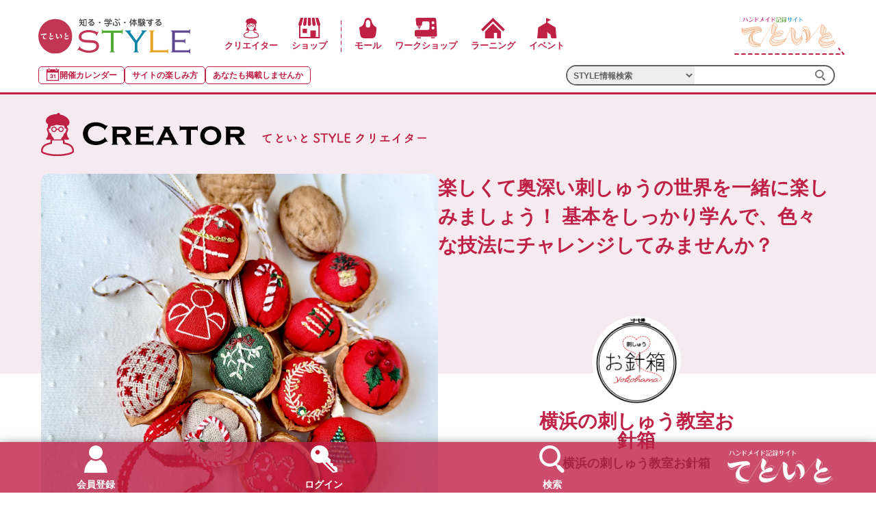

--- FILE ---
content_type: text/html; charset=UTF-8
request_url: https://tetoito.com/style/user/creator/7332/
body_size: 65238
content:

<!DOCTYPE html>
<html lang="ja">

<head>
  <meta charset="UTF-8">
  <meta http-equiv="X-UA-Compatible" content="IE=edge">
  <meta http-equiv="Cache-Control" content="no-cache, no-store, must-revalidate">
  <meta http-equiv="Pragma" content="no-cache">
  <meta http-equiv="Expires" content="0">
  <meta name="format-detection" content="telephone=no">
  <meta name="viewport" content="width=device-width, viewport-fit=cover">

  <title>クリエイター | ハンドメイド作家 手芸講師 てといとSTYLE</title>
  <meta name="description" content="ハンドメイド作家さんや手芸講師の活動や人柄がわかる手芸専門情報サイトです。">
  <meta name="keywords" content="keyword,keyword">

  <link rel="stylesheet" type="text/css" href="/style/assets/css/style.css?0326">
  <link rel="stylesheet" type="text/css" href="/style/assets/css/custom_230901.css?0326">

  <link rel="stylesheet" type="text/css" href="//cdn.jsdelivr.net/npm/slick-carousel@1.8.1/slick/slick.css" />
  <link rel="stylesheet" href="https://cdnjs.cloudflare.com/ajax/libs/slick-carousel/1.9.0/slick-theme.min.css">


  <link rel="stylesheet" href="https://cdnjs.cloudflare.com/ajax/libs/jqueryui/1.12.1/themes/base/jquery-ui.min.css">

  <meta property="og:title" content="クリエイター | ハンドメイド作家 手芸講師 てといとSTYLE">

  <meta property="og:type" content="article">

  <meta property="og:url" content="URL挿入">
  <meta property="og:site_name" content="てといとSTYLE">
  <meta property="og:description" content='ハンドメイド作家さんや手芸講師の活動や人柄がわかる手芸専門情報サイトです。' />
  <meta property="og:image" content="https://tetoito.com/style/assets/img/ogp_stylepng.png">
  <meta name="twitter:card" content="summary_large_image" />
<!-- Global site tag (gtag.js) - Google Analytics -->
  <script async src="https://www.googletagmanager.com/gtag/js?id=UA-147996952-1"></script>
  <script>
    window.dataLayer = window.dataLayer || [];
    function gtag(){dataLayer.push(arguments);}
    gtag('js', new Date());
    gtag('config', 'UA-147996952-1');
  </script>
  <!-- Google tag (gtag.js) -->
  <script async src="https://www.googletagmanager.com/gtag/js?id=AW-11054381088"></script>
  <script>
    window.dataLayer = window.dataLayer || [];
    function gtag() { dataLayer.push(arguments); }
    gtag('js', new Date());
    gtag('config', 'AW-11054381088');
  </script>
  <script>
    (function (d) {
      var config = {
        kitId: 'lsd0ukl',
        scriptTimeout: 3000,
        async: true
      },
        h = d.documentElement, t = setTimeout(function () { h.className = h.className.replace(/\bwf-loading\b/g, "") + " wf-inactive"; }, config.scriptTimeout), tk = d.createElement("script"), f = false, s = d.getElementsByTagName("script")[0], a; h.className += " wf-loading"; tk.src = 'https://use.typekit.net/' + config.kitId + '.js'; tk.async = true; tk.onload = tk.onreadystatechange = function () { a = this.readyState; if (f || a && a != "complete" && a != "loaded") return; f = true; clearTimeout(t); try { Typekit.load(config) } catch (e) { } }; s.parentNode.insertBefore(tk, s)
    })(document);
  </script>
  <!-- Facebook Pixel Code -->
<script>
  !function(f,b,e,v,n,t,s)
  {if(f.fbq)return;n=f.fbq=function(){n.callMethod?
  n.callMethod.apply(n,arguments):n.queue.push(arguments)};
  if(!f._fbq)f._fbq=n;n.push=n;n.loaded=!0;n.version='2.0';
  n.queue=[];t=b.createElement(e);t.async=!0;
  t.src=v;s=b.getElementsByTagName(e)[0];
  s.parentNode.insertBefore(t,s)}(window, document,'script',
  'https://connect.facebook.net/en_US/fbevents.js');
  fbq('init', '825105648008859');
  fbq('track', 'PageView');
  </script>
  <noscript><img height="1" width="1" style="display:none"
  src="https://www.facebook.com/tr?id=825105648008859&ev=PageView&noscript=1"
  /></noscript>
  <!-- End Facebook Pixel Code -->
</head>

<body>

<header class="header">
  <div class="header__inner pc-on">
    <div class="header__top">
      <div class="header__left">
        <a href="/style/" class="header__logo">
          <img src="/style/assets/img/common/top_logo.svg" alt="">
        </a>
        <nav class="header__nav">
          <ul class="header__navLists">
            <li class="header__navList headerNavList">
              <a href="/style/search/?genre=all" class="headerNavList__link">
                <span class="headerNavList__icon">
                  <img src="/style/assets/img/common/icon/icon_creator_red.svg" alt="">
                </span>
                <span class="headerNavList__text">クリエイター</span>
              </a>
            </li>
            <li class="header__navList headerNavList">
              <a href="/style/search/?genre=all" class="headerNavList__link">
                <span class="headerNavList__icon">
                  <img src="/style/assets/img/common/icon/icon_shop_red.svg" alt="">
                </span>
                <span class="headerNavList__text">ショップ</span>
              </a>
            </li>
          </ul>
          <ul class="header__navLists">
            <li class="header__navList headerNavList">
              <a href="/style/search/?genre=mall" class="headerNavList__link">
                <span class="headerNavList__icon">
                  <img src="/style/assets/img/common/icon/icon_mall_red.svg" alt="">
                </span>
                <span class="headerNavList__text">モール</span>
              </a>
            </li>
            <li class="header__navList headerNavList">
              <a href="/style/search/?genre=workshop" class="headerNavList__link">
                <span class="headerNavList__icon">
                  <img src="/style/assets/img/common/icon/icon_workshop_red.svg" alt="">
                </span>
                <span class="headerNavList__text">ワークショップ</span>
              </a>
            </li>
            <li class="header__navList headerNavList">
              <a href="/style/search/?genre=learning" class="headerNavList__link">
                <span class="headerNavList__icon">
                  <img src="/style/assets/img/common/icon/icon_learning_red.svg" alt="">
                </span>
                <span class="headerNavList__text">ラーニング</span>
              </a>
            </li>
            <li class="header__navList headerNavList">
              <a href="/style/search/?genre=event" class="headerNavList__link">
                <span class="headerNavList__icon">
                  <img src="/style/assets/img/common/icon/icon_event_red.svg" alt="">
                </span>
                <span class="headerNavList__text">イベント</span>
              </a>
            </li>
          </ul>
                  </nav>
      </div>
      <a href="/" class="header__right">
        <img src="/style/assets/img/common/top_logo_2.svg" alt="">
      </a>
    </div>
    <div class="header__bottom">
      <div class="topTabWrapper">
        <ul class="topTab">
          <li class="topTab__tab topTab__tab--calendar">
            <a class="topTab__link pc-on" href="/style/calendar/">
              <span class="topTab__icon"><img src="/style/assets/img/common/icon/icon_calendar_red.svg"
                  alt=""></span>
              <span>開催カレンダー</span>
            </a>
            <a class="topTab__link sp-on" href="/style/search/?genre=event">
              <div class="topTab__icon"><img src="/style/assets/img/common/icon/icon_calendar_red.svg"
                  alt=""></div>
            </a>
          </li>
          <li class="topTab__tab">
            <a class="topTab__link" href="/style/about/">
              <span>サイトの楽しみ方</span>
            </a>
          </li>
          <li class="topTab__tab">
            <a class="topTab__link" href="/style/price/">
              <span>あなたも掲載しませんか</span>
            </a>
          </li>
        </ul>
      </div>
      <div class="c-search">
        <form action="/style/search/" style="border: 2px solid #5f5f5f;">
          <select class="c-search__pulldown" name="c" id="freeWord-serch" style="font-weight: bold;">
                        <option value="1"  selected>
              STYLE情報検索            </option>
                        <option value="2" >
              クリエイター・ショップ検索            </option>
                      </select>
          <input class="c-search__text" type="text" name="word" value="">
          <button type="submit"><img src="/style/assets/img/common/icon/icon_search.svg" alt="検索ボタン"></button>
        </form>
      </div>
    </div>

  </div>
  <div class="sp-on">
    <div class="header__inner">
      <div class="header__spTop">
        <nav class="c-function">
          <div class="sp-on c-humTrigger">
            <div class="c-humTrigger__barTop"><img
                src="/style/assets/img/common/icon/header_bar.svg" alt=""></div>
            <div class="c-humTrigger__barBottom"><img
                src="/style/assets/img/common/icon/header_bar.svg" alt=""></div>
          </div>
          <div class="sp-on c-hum">
            <div class="c-humTrigger c-humTrigger--nav close"></div>
            <ul class="c-hum__list">
              <form class="c-hum__form" action="/style/search/">
                <select class="c-search__pulldown" name="c" id="freeWord-serch" style="font-weight: bold;">
                                    <option value="1"  selected>
                    STYLE情報検索                  </option>
                                    <option value="2" >
                    クリエイター・ショップ検索                  </option>
                                  </select>
                <input class="c-search__text" type="text" name="word" value="">
                <button type="submit"><img src="/style/assets/img/common/icon/icon_search.svg" alt="検索ボタン"></button>
              </form>
              <li class="c-hum__item--hasMargin">
                <p class="c-hum__heading">てといとSTYLEについて</p>
                <ul class="c-hum__list--child">
                  <li class="c-hum__item">
                    <a class="c-hum__link" href="/style/about/">サイトの楽しみ方</a>
                  </li>
                  <li class="c-hum__item">
                    <a class="c-hum__link" href="/style/price/">あなたも掲載しませんか</a>
                  </li>
                </ul>
              </li>
              <li class="c-hum__item--hasMargin">
                <a class="c-hum__link" href="/style/">「てといとSTYLE」TOPへ</a>
              </li>
              <li class="c-hum__item--hasMargin">
                <p class="c-hum__heading">検索</p>
                <ul class="c-hum__list--child">
                  <li class="c-hum__item">
                    <a class="c-hum__link" href="/style/search/?genre=mall">モール</a>
                  </li>
                  <li class="c-hum__item">
                    <a class="c-hum__link" href="/style/search/?genre=event">イベント</a>
                  </li>
                  <li class="c-hum__item">
                    <a class="c-hum__link" href="/style/search/?genre=workshop">ワークショップ</a>
                  </li>
                  <li class="c-hum__item">
                    <a class="c-hum__link" href="/style/search/?genre=learning">ラーニング</a>
                  </li>
                  <li class="c-hum__item--hasMargin">
                    <a class="c-hum__link" href="/style/search/?genre=all">クリエイター</a>
                  </li>
                  <li class="c-hum__item">
                    <a class="c-hum__link" href="/style/search/?genre=all">ショップ</a>
                  </li>
                </ul>
              </li>
              <li class="c-hum__item--hasMargin">
                <a class="c-hum__link" href="/style/calendar/">開催カレンダー</a>
              </li>
                            <li class="c-hum__item--hasMargin">
                <a class="c-hum__link" href="https://md-office.co.jp/" target="_blank">運営会社</a>
              </li>
              <li class="c-hum__item">
                <a class="c-hum__link" href="https://www.tetoito.com/privacy" target="_blank">プライバシーポリシー</a>
              </li>
              <li class="c-hum__item">
                <a class="c-hum__link js-modal js-modal--service" href="">利用規約</a>
              </li>
              <li class="c-hum__item">
                <a class="c-hum__link" href="/style/trading">特定商取引法に基づく表記</a>
              </li>
              <li class="c-hum__item">
                <a class="c-hum__link" href="/style/qa/">よくある質問</a>
              </li>
              <li class="c-hum__item">
                <a class="c-hum__link" href="/contact" target="_blank">お問い合わせ</a>
              </li>
                <li class="c-hum__item--logo">
                <a class="c-hum__link--logo" href="/">
                  <img src="/style/assets/img/common/logo2_tetoito.svg" alt="てといと"></a>
              </li>
            </ul>
          </div>
        </nav>
        <div class="header__logo">
          <a href="/style/" class="header__logo">
            <img src="/style/assets/img/common/top_logo.svg" alt="">
          </a>
        </div>
        <nav class="header__nav">
                  </nav>
      </div>
      <div class="header__spBottom">
        <div class="topTabWrapper">
          <div class="topTab">
            <div class="topTab__left">
              <div class="topTab__tab">
                <a class="topTab__link" href="/style/about/">
                  <span>サイトの楽しみ方</span>
                </a>
              </div>
              <div class="topTab__tab">
                <a class="topTab__link" href="/style/price/">
                  <span>あなたも掲載しませんか</span>
                </a>
              </div>
            </div>
            <div class="topTab__tab topTab__tab--calendar">
              <a class="topTab__link pc-on" href="/style/calendar/">
                <span class="topTab__icon"><img src="/style/assets/img/common/icon/icon_calendar_red.svg"
                    alt=""></span>
                <span>開催カレンダー</span>
              </a>
              <a class="topTab__link sp-on" href="/style/calendar/">
                <div class="topTab__icon"><img src="/style/assets/img/common/icon/icon_calendar_red.svg"
                    alt=""></div>
              </a>
            </div>
          </div>
        </div>
      </div>
    </div>
  </div>
  <div id="notice-modalwrap">
    <dl id="notice-modal">
    </dl>
  </div>
  <style>
    .notice-modal__tit {
      cursor: pointer;
      position: relative;
    }

    .notice-modal__cloes {
      position: absolute;
      right: 10px;
      top: -6px;
      font-size: 30px;
      font-weight: bold;
    }

    .p-header #notice-modal .notice-modal__record__icon img {
      object-fit: cover;
    }
  </style>
</header>

<!--
<div id="loading" class="c-loading">
  <div class="c-loading__image"> <img src="/style/assets/img/common/loading.gif" alt="てといとSTYLEを読み込んでいます"></div>
</div>
--><main id="" class="page-creator">
  <section class="kv">
    <div class="kv__inner">
      <h2 class="kv__title">
        <img src="/style/assets/img/creator/creator.svg" loading="lazy" alt="てといとSTYLEクリエイター">
      </h2>
      <div class="kv__contents">
        <div class="kv__image">
          <img src="/style/files/creator/7332/main.jpeg?1770030871" loading="lazy" alt="">
        </div>
        <div class="kv__userWrapper">
          <p class="kv__description pc-on">楽しくて奥深い刺しゅうの世界を一緒に楽しみましょう！
基本をしっかり学んで、色々な技法にチャレンジしてみませんか？</p>
          <div class="kv__user">
            <div class="kv__userIcon">
              <img src="/storage/7332/icon_img.jpg?1770030871" loading="lazy" alt="">
            </div>
            <div class="kv__userNameWrapper">
              <div class="kv__userNames">
                <span class="kv__brandName">横浜の刺しゅう教室お針箱</span>
                <div class="kv__userName">横浜の刺しゅう教室お針箱</div>
              </div>
                          </div>
          </div>
        </div>
      </div>
    </div>
    <p class="kv__description sp-on">楽しくて奥深い刺しゅうの世界を一緒に楽しみましょう！
基本をしっかり学んで、色々な技法にチャレンジしてみませんか？</p>
  </section>
  <div class="inner">
    <div class="info" id="info">
            <div class="info__catch">
        <p class="accent">2026.01.30　クリエイターからのお知らせ</p>
        <p>初心者さん大歓迎❣️横浜・上大岡とセンター南他で刺しゅうレッスンやワークショップをしています<br>
</p>
      </div>
                  <div class="info__description pc-on">
        <p>10年以上、横浜・上大岡の自宅で刺しゅうレッスンを、また8年前からセンター南の港北カルチャーセンターで「楽しい刺しゅう講座」開講しています。<br>
<br>
基本をしっかり学んだ上で、刺しゅうを楽しんでほしいというのが私の願いです。<br>
基本が分かると刺しゅうの楽しさ倍増❗️<br>
一緒に、楽しい刺しゅうライフを送りましょう。<br>
<br>
レッスン日程やレッスン詳細についてはブログやホームページ、レッスン作品についてはInstagramをご覧くださいね。<br>
<br>
日本手芸普及協会認定刺しゅう師範</p>
      </div>
      <div class="info__description accordion sp-on">
        <div class="accordion__toggle toggle is-hide js-toggleTextAccordion">
          <span class="arrow">
            <img src="/style/assets/img/common/icon/icon_arrow_bottom_red.svg" loading="lazy" alt="">
          </span>
        </div>
        <div class="accordion__description accordion__description--info js-textAccordion" data-height-pc="" data-height-sp="155">
          <p>10年以上、横浜・上大岡の自宅で刺しゅうレッスンを、また8年前からセンター南の港北カルチャーセンターで「楽しい刺しゅう講座」開講しています。<br>
<br>
基本をしっかり学んだ上で、刺しゅうを楽しんでほしいというのが私の願いです。<br>
基本が分かると刺しゅうの楽しさ倍増❗️<br>
一緒に、楽しい刺しゅうライフを送りましょう。<br>
<br>
レッスン日程やレッスン詳細についてはブログやホームページ、レッスン作品についてはInstagramをご覧くださいね。<br>
<br>
日本手芸普及協会認定刺しゅう師範</p>
        </div>
      </div>
          </div>
    <section class="section" id="profile">
      <div class="section__inner">
        <h2 class="section__title">
          <img src="/style/assets/img/creator/profile.svg" loading="lazy" alt="プロフィール">
        </h2>
      </div>
      <ul class="section__contentLists">
                <li class="section__contentList sectionContentList">
        <div class="sectionContentList__image">
          <img src="/style/files/creator/7332/profile_1.jpeg?1770030871" width="540" height="303" alt="">
        </div>
        </li>
                <li class="section__contentList section__contentList--text sectionContentList">
        <div class="sectionContentList__textContents">
                    <p class="sectionContentList__title">
            【主な活動】
          </p>
                    <div class="sectionContentList__accordion">
            <!-- ボタン -->
            <div class="sectionContentList__toggle toggle is-hide js-toggleTextAccordion">
              <span class="arrow">
                <img src="/style/assets/img/common/icon/icon_arrow_bottom_red.svg" loading="lazy" alt="">
              </span>
            </div>
            <div class="sectionContentList__description js-textAccordion" data-height-pc="230" data-height-sp="100">
              <p>2008年 クリスマスオーナメントのワークショップが始まりです。<br>
<br>
2010年 定期的な教室を自宅でスタートし、現在に至る。<br>
2017年10月〜港北カルチャーセンターで楽しい刺しゅう講座開講し、現在に至る。<br>
2018年〜現在　年に2〜3回、横浜市イギリス館にて刺しゅうワークショップを不定期に開講しています。<br>
<br>
※日本手芸普及協会認定の刺しゅう師範として、刺しゅう講師資格コースも開講しています。</p>
            </div>
          </div>
        </div>
        </li>
                <li class="section__contentList section__contentList--text sectionContentList">
        <div class="sectionContentList__textContents">
                    <p class="sectionContentList__title">
            【こだわりポイント】
          </p>
                    <div class="sectionContentList__accordion">
            <!-- ボタン -->
            <div class="sectionContentList__toggle toggle is-hide js-toggleTextAccordion">
              <span class="arrow">
                <img src="/style/assets/img/common/icon/icon_arrow_bottom_red.svg" loading="lazy" alt="">
              </span>
            </div>
            <div class="sectionContentList__description js-textAccordion" data-height-pc="230" data-height-sp="100">
              <p>英国王立刺繍学校講師でもある二村エミ先生に10年以上師事して、英国刺繍の基本を学びました。<br>
同時に、日本手芸普及協会の刺しゅう資格コースで学び、指導員資格を取得しております。<br>
実家が洋裁関係で幼少の頃より手芸に親しみ、刺しゅうも子供の頃から嗜んでいましたが、専門の先生から学んだことで、美しくステッチする大切な基礎を身につけました。<br>
<br>
レッスンでも、基本を大切にご指導させていただいています。<br>
<br>
色々な刺しゅうの技法に対応していますので、お気軽にお問合せくださいね♡<br>
（特に好きなのはブラックワーク、ハーダンガー、ハンガリー刺しゅうです）</p>
            </div>
          </div>
        </div>
        </li>
                <li class="section__contentList section__contentList--text sectionContentList">
        <div class="sectionContentList__textContents">
                    <p class="sectionContentList__title">
            【経歴や資格】
          </p>
                    <div class="sectionContentList__accordion">
            <!-- ボタン -->
            <div class="sectionContentList__toggle toggle is-hide js-toggleTextAccordion">
              <span class="arrow">
                <img src="/style/assets/img/common/icon/icon_arrow_bottom_red.svg" loading="lazy" alt="">
              </span>
            </div>
            <div class="sectionContentList__description js-textAccordion" data-height-pc="230" data-height-sp="100">
              <p>日本手芸普及協会認定刺しゅう師範<br>
インテリアコーディネーター<br>
1級整理収納アドバイザー<br>
整理収納教育士<br>
</p>
            </div>
          </div>
        </div>
        </li>
                <li class="section__contentList sectionContentList">
        <div class="sectionContentList__image">
          <img src="/style/files/creator/7332/profile_5.jpeg?1770030871" width="540" height="303" alt="">
        </div>
        </li>
                <li class="section__contentList sectionContentList">
        <div class="sectionContentList__image">
          <img src="/style/files/creator/7332/profile_6.jpeg?1770030871" width="540" height="303" alt="">
        </div>
        </li>
              </ul>

            <div class="section__shopContents">
        <div class="section__shopLists">
                    <dl class="section__shopList sectionShopList">
                          <dt>ブログ</dt>
              <dd><a href="https://ameblo.jp/kaorimaritake" target="_blank">刺しゅうカフェお針箱のブログ</a></dd>
                      </dl>
                    <dl class="section__shopList sectionShopList">
                          <dt>e-mail</dt>
              <dd>kaokiyotake@yahoo.co.jp</dd>
                      </dl>
                    <dl class="section__shopList sectionShopList">
                          <dt>Webサイト</dt>
              <dd><a href="https://kaorimaritake.wixsite.com/oharibako" target="_blank">ホームページ</a></dd>
                      </dl>
                  </div>
        <div class="c-snsList">
  <a class="c-snsList__icon" href="https://www.instagram.com/oharibako_works" target="_blank"><img src="/style/assets/img/common/icon/icon_instagram_red.svg" loading="lazy" alt=""></a>
  <a class="c-snsList__icon" href="https://www.facebook.com/cafeoharibako" target="_blank"><img src="/style/assets/img/common/icon/icon_facebook_red.svg" loading="lazy" alt=""></a>
  <a class="c-snsList__icon" href="https://twitter.com/broderie_hama" target="_blank"><img src="/style/assets/img/common/icon/icon_twitter_red.svg" loading="lazy" alt=""></a>
</div>
      </div>
          </section>
  </div>

  <section class="creativeFile" id="creativeFile">
      </section>

  <section class="styleInfo bgPink">
  <div class="inner">
    <h2 class="styleInfo__title">
      <img src="/style/assets/img/index/style_info.svg" loading="lazy" alt="style情報">
    </h2>
        <section class="styleInfo__contents styleInfoContents" id="workshop">
    <h3 class="styleInfoContents__title styleInfoContents__title--workshop">
      <picture>
        <source srcset="/style/assets/img/creator/workshop_sp.svg" media="(max-width: 768px)" type="image/png">
        <img src="/style/assets/img/creator/workshop.svg" loading="lazy" alt="mall">
      </picture>
    </h3>
    <ul class="styleInfoContents__lists">
    <span id="box428"></span>
  <li class="styleInfoContents__list styleInfoList">
    <div class="styleInfoList__inner">
      <p class="styleInfoList__title">ハーダンガー刺しゅうの入口へようこそ/春色カードを作りませんか</p>
      <div class="styleInfoList__header">
        <div class="styleInfoList__imageContents">
          <div class="styleInfoList__image">
            <img src="/style/files/info/428/20260130153019__image_main.png? 1770030871" loading="lazy" alt="">
          </div>
          <div class="styleInfoList__userWrapper styleInfoUser">
            <a href="/style/user/creator/7332" class="c-article__account">
            <div class="styleInfoUser__user">
              <div class="styleInfoUser__image"><img class="js-lazy" data-src="/storage/7332/icon_img.jpg?1770030871" src="" loading="lazy" alt=""></div>
              <div class="styleInfoUser__name">
                <p class="styleInfoUser__brandName">横浜の刺しゅう教室お針箱</p>
                <p class="styleInfoUser__userName">横浜の刺しゅう教室お針箱</p>
              </div>
            </div>
            </a>
            <div class="styleInfoUser__tags">
                                          <div class="c-articleStatus__status" data-article-cat="sale" data-article-status="hide">セール準備中</div>
                                        </div>
          </div>
        </div>
        <div class="styleInfoList__detail">
          <p>憧れのハーダンガー刺しゅう<br />
やってみたいけど、できるかどうか心配、ちょっとだけやってみたい、という方向けのハーダンガー刺しゅうの入口を覗いてみませんかというワークショップです。<br />
刺しゅうした後はカードに仕立てます。<br />
ハーダンガー刺しゅうで、春のグリーティングカードを作りましょう💕<br />
<br />
時間内で仕上げるのは1枚ですが、2枚分の材料が付きます。<br />
春色のカード、4種類の組み合わせからお選びくださいね</p>
        </div>
      </div>
      <div class="styleInfoList__accordion styleInfoAccordion">
                <ul class="styleInfoAccordion__detailLists">
          <li class="styleInfoAccordion__detailList">
            <p class="accent">ワークショップの詳細</p>
            <p>ハーダンガー刺しゅうを初心者さんにも体験していただくワークショップです。<br>
基本の準備は全て終えたものをご用意します。<br>
やってみたかったけど機会がなかったという方も、ハーダンガー刺しゅうの入口的なワークショップに是非ご参加ください。</p>
          </li>
        </ul>
                <ul class="styleInfoAccordion__detailLists">
          <li class="styleInfoAccordion__detailList">
            <p class="accent">こんな方におススメ</p>
            <p>◉刺しゅうが好き<br>
◉ハーダンガー刺しゅうに興味がある<br>
◉ハーダンガー刺しゅう憧れてる<br>
◉刺しゅう未経験<br>
◉可愛いものが好き<br>
◉きれいな色が好き<br>
◉親しい人に手作りのものを贈りたい<br>
◉一緒に手仕事してみたい</p>
          </li>
        </ul>
                <ul class="styleInfoAccordion__imageLists">
                    <li class="styleInfoAccordion__imageList">
            <div class="image"><img src="/style/files/info/428/20260130153019__info_3_1.png? 1770030871" loading="lazy" alt="">
            </div>
            <div class="text"></div>
          </li>
                    <li class="styleInfoAccordion__imageList">
            <div class="image"><img src="/style/files/info/428/20260130153019__info_3_2.jpeg? 1770030871" loading="lazy" alt="">
            </div>
            <div class="text"></div>
          </li>
                    <li class="styleInfoAccordion__imageList">
            <div class="image"><img src="/style/files/info/428/20260130153019__info_3_3.png? 1770030871" loading="lazy" alt="">
            </div>
            <div class="text"></div>
          </li>
                    <li class="styleInfoAccordion__imageList">
            <div class="image"><img src="/style/files/info/428/20260130153019__info_3_4.png? 1770030871" loading="lazy" alt="">
            </div>
            <div class="text"></div>
          </li>
                  </ul>
                <ul class="styleInfoAccordion__detailLists">
          <li class="styleInfoAccordion__detailList">
            <p class="accent">アクセス</p>
            <p>横浜駅北口から徒歩数分<br>
横浜ベイクォーター裏あたり<br>
<br>
横浜駅には、JR各線、京急本線、東横線（副都心線直通）、相鉄線、横浜市営地下鉄、みなとみらい線が乗り入れてます</p>
          </li>
        </ul>
                <ul class="styleInfoAccordion__detailLists">
          <li class="styleInfoAccordion__detailList">
            <p class="accent">料金案内</p>
            <p>2枚分の材料込み<br>
5000円<br>
事前振込みをお願いいたします</p>
          </li>
        </ul>
              </div>
      <div class="styleInfoList__accordionToggle toggle js-toggleAccordion">
        <span class="text"></span>
        <span>
          <img src="/style/assets/img/common/icon/icon_arrow_bottom_red.svg" loading="lazy" alt="">
        </span>
      </div>
      <ul class="styleInfoList__aboutLists">
                <li class="styleInfoList__aboutList">
          レベル目安：
                    未経験者向け                            </li>
                <li class="styleInfoList__aboutList">
          手芸ジャンル：
                    刺しゅう                            </li>
                <li class="styleInfoList__aboutList">
          会場所在地：
                    神奈川県          横浜駅そば                  </li>
              </ul>
      <div class="styleInfoList__tags">
                  <a class="styleInfoList__tag" href="/style/search/?c=1&tag=2">
            #刺しゅう          </a>
                  <a class="styleInfoList__tag" href="/style/search/?c=1&tag=214">
            #白糸刺しゅう          </a>
                  <a class="styleInfoList__tag" href="/style/search/?c=1&tag=401">
            #超初心者          </a>
                  <a class="styleInfoList__tag" href="/style/search/?c=1&tag=402">
            #初心者          </a>
              </div>
    </div>
    <div class="styleInfoList__footer">
      <p class="styleInfoList__footerTitle">詳細・申込みはこちら</p>
      <ul class="styleInfoList__footerLinks">
                <li class="styleInfoList__footerLink">
                    <a class="text" target="_blank" data-info-id="428" data-type="workshop"
            href="https://lin.ee/7K3Y6Mj">
            LINE公式          </a>
                  </li>
              </ul>
    </div>
  </li>
    </ul>
    </section>
        <section class="styleInfo__contents styleInfoContents" id="learning">
    <h3 class="styleInfoContents__title styleInfoContents__title--learning">
      <picture>
        <source srcset="/style/assets/img/creator/learning_sp.svg" media="(max-width: 768px)" type="image/png">
        <img src="/style/assets/img/creator/learning.svg" loading="lazy" alt="mall">
      </picture>
    </h3>
    <ul class="styleInfoContents__lists">
    <span id="box51"></span>
  <li class="styleInfoContents__list styleInfoList">
    <div class="styleInfoList__inner">
      <p class="styleInfoList__title">刺しゅうレッスン生徒さま募集</p>
      <div class="styleInfoList__header">
        <div class="styleInfoList__imageContents">
          <div class="styleInfoList__image">
            <img src="/style/files/info/51/image_main.jpeg? 1770030871" loading="lazy" alt="">
          </div>
          <div class="styleInfoList__userWrapper styleInfoUser">
            <a href="/style/user/creator/7332" class="c-article__account">
            <div class="styleInfoUser__user">
              <div class="styleInfoUser__image"><img class="js-lazy" data-src="/storage/7332/icon_img.jpg?1770030871" src="" loading="lazy" alt=""></div>
              <div class="styleInfoUser__name">
                <p class="styleInfoUser__brandName">横浜の刺しゅう教室お針箱</p>
                <p class="styleInfoUser__userName">横浜の刺しゅう教室お針箱</p>
              </div>
            </div>
            </a>
            <div class="styleInfoUser__tags">
                                          <div class="c-articleStatus__status" data-article-cat="sale" data-article-status="hide">セール準備中</div>
                                        </div>
          </div>
        </div>
        <div class="styleInfoList__detail">
          <p>初心者さん🔰大歓迎<br />
ステッチの基礎はもちろん、刺しゅう枠の選び方、枠のかけ方、糸の扱い方など基本のキからご指導いたしますので、まったく未経験の方も安心してご参加くださいね。<br />
<br />
作品も進度も人それぞれなので、ご自分のペースで作品に取り組むことができます。<br />
<br />
また、日本手芸普及協会の刺しゅう講師資格が取得できる資格コースも開講しています。<br />
年に何回か単発ワークショップやコースレッスンも開催しています。</p>
        </div>
      </div>
      <div class="styleInfoList__accordion styleInfoAccordion">
                <ul class="styleInfoAccordion__detailLists">
          <li class="styleInfoAccordion__detailList">
            <p class="accent">講座内容の詳細</p>
            <p>毎月、曜日不定期で月10〜12日ほど開講しています<br>
平日午前クラス（10:40〜13:10）<br>
平日午後クラス（14:00〜16:30）<br>
土日クラス13:10〜15:40<br>
<br>
入会金なし<br>
レッスン費用1回3500円（当日支払い）<br>
材料費別途必要<br>
<br>
なお、資格コースは入会金要、レッスン料金も異なります。<br>
<br>
詳細はホームページをご覧ください。<br>
https://kaorimaritake.wixsite.com/oharibako<br>
<br>
</p>
          </li>
        </ul>
                <ul class="styleInfoAccordion__detailLists">
          <li class="styleInfoAccordion__detailList">
            <p class="accent">こんな方におススメ</p>
            <p>刺しゅうしてみたいけど何も分からないので不安という初心者の方から、自己流でやってたけど基本をきちんと習いたいという方、ある程度刺せるけど他の技法もやってみたいという方まで、刺しゅうに関心がある、刺しゅうが好きという方、大歓迎です。<br>
<br>
年齢は関係ありません。<br>
一緒にチクチク、ステッチしましょう。<br>
<br>
※女性限定です。</p>
          </li>
        </ul>
                <ul class="styleInfoAccordion__detailLists">
          <li class="styleInfoAccordion__detailList">
            <p class="accent">開催日程・予約方法</p>
            <p>お問合せやお申込みは、やりとりが<br>
確実なLINE公式をご利用くださいね。<br>
日程はこちらのカレンダーの他、インスタやブログから最新カレンダーにアクセスできます。<br>
<br>
土日も何回かレッスンがあります。<br>
最新レッスンカレンダーで日程をチェックなさってください⬇️<br>
https://ameblo.jp/kaorimaritake/entry-12670863104.html</p>
          </li>
        </ul>
                <ul class="styleInfoAccordion__imageLists">
                    <li class="styleInfoAccordion__imageList">
            <div class="image"><img src="/style/files/info/51/info_4_1.jpeg? 1770030871" loading="lazy" alt="">
            </div>
            <div class="text">ステッチサンプラー</div>
          </li>
                    <li class="styleInfoAccordion__imageList">
            <div class="image"><img src="/style/files/info/51/info_4_2.jpeg? 1770030871" loading="lazy" alt="">
            </div>
            <div class="text">レッスン作品一例</div>
          </li>
                    <li class="styleInfoAccordion__imageList">
            <div class="image"><img src="/style/files/info/51/info_4_3.jpeg? 1770030871" loading="lazy" alt="">
            </div>
            <div class="text">レッスン作品一例</div>
          </li>
                    <li class="styleInfoAccordion__imageList">
            <div class="image"><img src="/style/files/info/51/info_4_4.jpeg? 1770030871" loading="lazy" alt="">
            </div>
            <div class="text">レッスン作品一例</div>
          </li>
                  </ul>
                <ul class="styleInfoAccordion__imageLists">
                    <li class="styleInfoAccordion__imageList">
            <div class="image"><img src="/style/files/info/51/info_5_1.jpeg? 1770030871" loading="lazy" alt="">
            </div>
            <div class="text">レッスン作品一例</div>
          </li>
                    <li class="styleInfoAccordion__imageList">
            <div class="image"><img src="/style/files/info/51/info_5_2.jpeg? 1770030871" loading="lazy" alt="">
            </div>
            <div class="text">レッスン作品一例</div>
          </li>
                    <li class="styleInfoAccordion__imageList">
            <div class="image"><img src="/style/files/info/51/info_5_3.jpeg? 1770030871" loading="lazy" alt="">
            </div>
            <div class="text">レッスン作品一例</div>
          </li>
                    <li class="styleInfoAccordion__imageList">
            <div class="image"><img src="/style/files/info/51/info_5_4.jpeg? 1770030871" loading="lazy" alt="">
            </div>
            <div class="text">レッスン作品一例</div>
          </li>
                  </ul>
              </div>
      <div class="styleInfoList__accordionToggle toggle js-toggleAccordion">
        <span class="text"></span>
        <span>
          <img src="/style/assets/img/common/icon/icon_arrow_bottom_red.svg" loading="lazy" alt="">
        </span>
      </div>
      <ul class="styleInfoList__aboutLists">
                <li class="styleInfoList__aboutList">
          開催形式：
                    リアル開催                            </li>
                <li class="styleInfoList__aboutList">
          会場所在地：
                    神奈川県          横浜市                  </li>
                <li class="styleInfoList__aboutList">
          レベル目安：
                    未経験者向け                            </li>
                <li class="styleInfoList__aboutList">
          1回あたり費用：
                    ～5,000円                            </li>
                <li class="styleInfoList__aboutList">
          材料代：
                                      </li>
              </ul>
      <div class="styleInfoList__tags">
                  <a class="styleInfoList__tag" href="/style/search/?c=1&tag=2">
            #刺しゅう          </a>
                  <a class="styleInfoList__tag" href="/style/search/?c=1&tag=206">
            #フリーステッチ          </a>
                  <a class="styleInfoList__tag" href="/style/search/?c=1&tag=214">
            #白糸刺しゅう          </a>
                  <a class="styleInfoList__tag" href="/style/search/?c=1&tag=207">
            #ビーズ刺しゅう          </a>
                  <a class="styleInfoList__tag" href="/style/search/?c=1&tag=402">
            #初心者          </a>
              </div>
    </div>
    <div class="styleInfoList__footer">
      <p class="styleInfoList__footerTitle">詳細・申込みはこちら</p>
      <ul class="styleInfoList__footerLinks">
                <li class="styleInfoList__footerLink">
                    <a class="text" target="_blank" data-info-id="51" data-type="learning"
            href="https://lin.ee/jUUUTn8">
            LINE公式          </a>
                  </li>
                <li class="styleInfoList__footerLink">
                    <a class="text" target="_blank" data-info-id="51" data-type="learning"
            href="https://ameblo.jp/kaorimaritake">
            アメーバブログ内フォーム          </a>
                  </li>
                <li class="styleInfoList__footerLink">
                    <a class="text" target="_blank" data-info-id="51" data-type="learning"
            href="mailto:kaokiyotake@yahoo.co.jp">
            メール          </a>
                  </li>
              </ul>
    </div>
  </li>
    </ul>
    </section>
      </div>
</section>

  
  <!-- <div class="inner">
    <article class="qaArea__wrap" id="qa">
  <h2 class="section__titles">
    <span class="section__enTitle"><img src="/style/assets/img/creator/qa.svg" alt="QA"></span><span
      class="section__jaTitle">質問広場</span>
  </h2>
  <div class="qaArea qaArea--main">
      </div>

      <div class="qaForm">
    <form action="https://tetoito.com/style/user/creator/7332/" method="post" onSubmit="return check()">
    <p class="qaForm__title">このクリエイターに質問する</p>
    <input type=hidden name="type" value="style_qa">
    <input type=hidden name="segment" value="creator">
    <input type=hidden name="styleuser_id" value="7332">
    <select class="qaForm__pulldown c-pulldown" name="category_id" id="">
      <option value="">質問カテゴリを選択してください</option>
            <option value="1">モールについて</option>
            <option value="2">イベントについて</option>
            <option value="3">ワークショップについて</option>
            <option value="4">ラーニングについて</option>
            <option value="5">その他質問</option>
          </select>
    <textarea maxlength="300" rows="6" class="qaForm__textarea c-textarea" name="q_text" placeholder="質問内容をご入力ください。"></textarea>
    <div class="qaForm__btnWrap">
      <button id="js-qa" class="qaForm__btn" type="submit">送　信</button>
      <script>
        function check(){
          const result = window.confirm("質問を送信しますか？\n・送信された質問は削除できません。\n・ご質問内容は回答が入った後に公開されます。\n・ご質問と回答の公開期間は1ヵ月となります。");
          if( result ) {
            return true;
          } else {
            return false;
          }
      }
      </script>
    </div>
  </form>
  </div>
  </article>  </div> -->
</main>
<div class="c-floatingArea">

<div class="c-floatingMenu">
  <!-- 会員 -->
    <div class="c-floatingMenu__item">
    <a class="c-floatingMenu__link" href="/register/" target="_blank">
      <div class="c-floatingMenu__icon"><img src="/style/assets/img/common/icon/icon_human_white.svg" alt="会員登録">
      </div>
      <div class="c-floatingMenu__name">会員登録</div>
    </a>
  </div>
  <div class="c-floatingMenu__item">
    <a class="c-floatingMenu__link" href="/login/" target="_blank">
      <div class="c-floatingMenu__icon"><img src="/style/assets/img/common/icon/icon_key_white.svg" alt="ログイン">
      </div>
      <div class="c-floatingMenu__name">ログイン</div>
    </a>
  </div>
  <!-- 検索 -->
  <div class="c-floatingMenu__item">
    <a class="c-floatingMenu__link js-modal js-modal--search" href="">
      <div class="c-floatingMenu__icon"><img src="/style/assets/img/common/icon/icon_search_white.svg" alt="検索">
      </div>
      <div class="c-floatingMenu__name">検索</div>
    </a>
  </div>
  
  <!-- STYLE会員ではない会員 -->
  
  <!-- STYLE会員 -->
  
  <!-- てといとロゴ -->
  <div class="c-floatingMenu__item">
    <a class="c-floatingMenu__link" href="/" target="_blank">
      <div class="c-floatingMenu__icon--logo pc-on"><img src="/style/assets/img/common/logo_tetoito_white_only.svg"
          alt="てといと" style="height: 50px;"></div>
      <div class="c-floatingMenu__icon--logo sp-on"><img src="/style/assets/img/common/logo_tetoito_white_only.png"
          alt="てといと"></div>
    </a>
  </div>
</div>
</div>

<div class="c-modal__wrap">
  <div class="c-modal__overlay"></div>
  <div class="c-modal">
    <p class="c-modal__title"></p>
    <div class="c-modal__image">
      <img src="" alt="">
    </div>
    <p class="c-modal__text"></p>
    <div class="c-modal__btnWrap">
      <button class="c-modal__btn">確認・了解など</button>
    </div>
    <div class="c-modal__choiceWrap">
      <a class="c-modal__choice--creator" href="#">クリエイター</a>
      <a class="c-modal__choice--shop" href="#">ショップ</a>
    </div>
    <div class="c-modal__suggest ">

<div class="c-suggestBtn">
  <a class="c-suggestBtn__btn c-suggestBtn__btn--cancel">解約する</a>
  <button class="c-suggestBtn__btn c-suggestBtn__btn--close js-modal__close">閉じる</button>
</div>

    </div>
    <div class="c-modal__search">
      <div class="c-search">
        <form action="/style/search/">
          <select class="c-search__pulldown" name="c" id="freeWord-serch">
                        <option value="1"  selected>スタイル情報検索</option>
                        <option value="2" >ユーザー検索</option>
                      </select>
          <input class="c-search__text" type="text" name="word" value="別料金">
          <button><img src="/style/assets/img/common/icon/icon_search.svg" alt="検索ボタン"></button>
        </form>
      </div>
    </div>
    <div class="c-modal__service">
      <ul class="c-serviceList">
        <li class="c-serviceList__item">
          <a href="/service">てといと利用規約</a>
        </li>
        <li class="c-serviceList__item">
          <a href="/style/service/">てといとSTYLE利用規約</a>
        </li>
        <li class="c-serviceList__item">
          <a href="/ebook/service/">ucca利用規約・応募規約</a>
        </li>
      </ul>
    </div>
  </div>
</div>


<footer class="footer">
  <div class="footer__styleBanner">
    <a href="/style/price/">
      <picture>
        <source media="(max-width: 768px)" srcset="/style/assets/img/index/banner_style_sp.jpg">
        <img src="/style/assets/img/index/banner_style.jpg" alt="あなたの手芸活動を発信しませんか？style会員募集中">
      </picture>
    </a>
  </div>
  <div class="c-footer--line-1">
    <div class="c-snsList">
      <a class="c-snsList__icon" href="https://www.facebook.com/tetoito.2018fall" target="_blank">
        <img
          src="/style/assets/img/common/icon/icon_facebook_black.svg" alt="">
        </a>
      <a class="c-snsList__icon" href="https://www.instagram.com/tetoito_insta/" target="_blank">
        <img
          src="/style/assets/img/common/icon/icon_instagram_black.svg" alt="">
        </a>
      <a class="c-snsList__icon" href="https://twitter.com/tetoito_tw" target="_blank">
        <img
          src="/style/assets/img/common/icon/icon_twitter_black.svg" alt="">
        </a>
    </div>
    <a class="c-footer__logo" href="/style/">
      <img src="/style/assets/img/common/logo_style.svg" alt="">
    </a>
  </div>
  <div class="footer__inner">
    <div class="footer__top">
      <ul class="footer__nav">
        <li class="footer__navList">
          <a href="/style/qa/">よくある質問</a>
        </li>
        <li class="footer__navList">
          <a href="/contact/">お問い合わせ</a>
        </li>
      </ul>
    </div>
    <div class="footer__bottom">
      <ul class="footer__nav">
        <li class="footer__navList">
          <a href="https://md-office.co.jp/">運営会社</a>
        </li>
        <li class="footer__navList">
          <a href="/privacy/">プライバシーポリシー</a>
        </li>
        <li class="footer__navList">
          <a class="js-modal js-modal--service" href="">利用規約</a>
        </li>
        <li class="footer__navList">
          <a href="/style/trading/">特定商取引法に基づく表記</a>
        </li>
      </ul>
      <div class="footer__bottomRight">
        <div class="footer__logo">
          <img src="/style/assets/img/common/logo2_tetoito.svg" alt="">
        </div>
        <small class="footer__copyright">Copyright 2021 tetoito style</small>
      </div>
    </div>
  </div>
</footer>

<script src="//ajax.googleapis.com/ajax/libs/jquery/3.3.1/jquery.min.js"></script>

<script>
      var types = {
                'nice':'いいね',
                'fun':'楽しみ！',
                'save':'保存',
                'info_save':'STYLE情報が保存',
                'follow':'フォロー',
                'follow_item_add':'フォローしている人が作品を投稿',
                'comment':'コメント',
                'comment_rep':'コメントの返信',
                'fun_finish':'楽しみ！した作品が完成',
                'adm':'編集部からのお知らせ',
              };

$(function () {
  $('.c-action__notice').on('click', function () {
    $('#notice-modal').html('<dt class="notice-modal__tit"><svg xmlns="http://www.w3.org/2000/svg" width="72" height="28" viewBox="0 0 72 28"><g transform="translate(-34 -20)"><path d="M0,0H72V28H0Z" transform="translate(34 20)" fill="#fff"/><path d="M-19.53-8.352a.874.874,0,0,0-.018-1.278,5.515,5.515,0,0,0-3.744-1.026.8.8,0,1,0,.09,1.584,3.362,3.362,0,0,1,2.376.738A.908.908,0,0,0-19.53-8.352Zm-8.622,3.618a9.148,9.148,0,0,1,1.89-.684,5.028,5.028,0,0,1,2.916.036,1.437,1.437,0,0,1,.63,2.43c-.864,1.152-2.016,1.134-3.42.45a.858.858,0,1,0-.774,1.53,4.4,4.4,0,0,0,5.778-1.08c.918-1.332,1.4-3.762-1.566-4.788a6.907,6.907,0,0,0-4-.018,11.081,11.081,0,0,0-1.512.558c-.018-.684-.018-1.35,0-1.908a10.405,10.405,0,0,0,1.692-.81c1.26-.756.162-2.178-.81-1.53a5.409,5.409,0,0,1-.72.414c.036-.54.054-1.116.09-1.512a.912.912,0,1,0-1.818.018c.036.684.072,1.26.072,2.106a4.494,4.494,0,0,1-1.818.162c-1.494-.306-1.71,1.494-.378,1.656a6.749,6.749,0,0,0,2.16-.072c0,.72.018,1.494.036,2.25a11.594,11.594,0,0,0-2.538,1.908c-.954,1.044-1.548,2.322.594,3.366,1.476.72,3.78.756,3.636-1.818C-28.044-2.844-28.116-3.78-28.152-4.734Zm-1.53.9c.018.738.018,1.4,0,1.89-.018.7-.54.756-1.314.378-.414-.2-.414-.666-.036-1.08A8.836,8.836,0,0,1-29.682-3.834ZM-3.438.252a1.9,1.9,0,0,0,1.944-2c.054-1.332.072-2.772.072-4.212S-1.44-8.82-1.494-10.1A1.839,1.839,0,0,0-3.4-11.988c-.486-.018-1.026-.018-1.548-.018-1.566,0-3.042.018-3.1,1.782C-8.082-8.892-8.1-7.434-8.1-5.958c0,1.458.018,2.916.054,4.266C-7.992.27-6.57.288-4.734.288-4.266.288-3.816.27-3.438.252ZM-9.36-6.21A.745.745,0,0,0-8.6-7a.74.74,0,0,0-.756-.774h-2.124c0-.774,0-1.854-.018-2.682l1.746.036h.036a.731.731,0,0,0,.756-.774.764.764,0,0,0-.792-.792h-3.69a8.993,8.993,0,0,0,.468-1.818c0-.45-.522-.738-.99-.738a.659.659,0,0,0-.72.522,10.218,10.218,0,0,1-1.746,4.554.923.923,0,0,0-.216.576.777.777,0,0,0,.846.7c.594,0,1.044-.378,1.8-2.232l.846-.018v2.664h-2.628a.779.779,0,0,0-.792.81.736.736,0,0,0,.792.756h2.574A6.661,6.661,0,0,1-16.7-.558a.867.867,0,0,0-.468.738.881.881,0,0,0,.9.846A1.256,1.256,0,0,0-15.624.81a8.53,8.53,0,0,0,3.438-4A9.457,9.457,0,0,1-10.17-.864.789.789,0,0,0-9.45-.4,1.022,1.022,0,0,0-8.5-1.4c0-.954-2.2-2.646-3.24-3.294a10.2,10.2,0,0,0,.2-1.512ZM-3.2-2.178c-.018.684-.36.882-1.476.882-1.422,0-1.638-.162-1.656-.828C-6.39-3.276-6.408-4.7-6.408-6.1c0-1.278.018-2.556.072-3.6.018-.558.072-.828,1.584-.828,1.4,0,1.53.18,1.548.828.036,1.062.054,2.376.054,3.708S-3.168-3.312-3.2-2.178ZM9.45-10.638a1.171,1.171,0,0,0,1.134-1.26,1.923,1.923,0,0,0-1.026-1.314c-.522-.342-1.134-.612-1.458-.846-.9-.648-2.088.306-1.314,1.152a6.3,6.3,0,0,0,1.278.846c.126.09-.054.18-.144.234-.756.414-.108,1.566.756,1.35C8.964-10.548,9.216-10.6,9.45-10.638ZM11.826-.108c6.084-3.726,2.25-8.586-3.186-6.228-.846.36-1.692.828-2.052,1.026-.162.09-.252.09-.306-.054A4.727,4.727,0,0,1,6.39-7.236c.144-.864.342-1.872.432-2.628.162-1.3-1.476-1.332-1.656-.18-.144.918-.378,2.3-.522,3.618a6.2,6.2,0,0,0,.144,3.06c.324.63,1.044,1.134,2.106.108A11.366,11.366,0,0,1,9.306-4.806c1.908-.864,3.222-.594,3.6.126s-.162,1.962-2.142,3.114a8.441,8.441,0,0,1-2.412.774c-1.53.306-1.062,2.088.4,1.8A9.745,9.745,0,0,0,11.826-.108ZM23.4-5.922c.036.756.09,1.584.162,2.232.252,2.448,1.116,3.564,3.474,3.816A10.835,10.835,0,0,0,30.762-.18a.923.923,0,1,0-.5-1.764,10.019,10.019,0,0,1-2.934.486c-1.512-.036-2.088-.648-2.232-2.592-.054-.63-.072-1.494-.09-2.34,1.188-.306,2.592-.63,4.086-.864a4.453,4.453,0,0,1-.522,1.908c-.252.378-.558.468-1.08-.216-.7-.918-1.674-.054-1.206.738a7.225,7.225,0,0,0,.7.954A1.568,1.568,0,0,0,29.2-3.6a4.1,4.1,0,0,0,1.386-2.916c.036-.306.09-.63.108-.936.252-.018.486-.054.738-.072a17.1,17.1,0,0,1,2.538-.036c1.458.09,1.746-1.674.27-1.764a17.121,17.121,0,0,0-2.988.2c-.162.018-.306.054-.468.072.018-.36.036-.72.054-1.026.036-.5.072-1.026.072-1.638a.9.9,0,0,0-1.8-.018c.018.4,0,.558.018.7a6.635,6.635,0,0,1,.018.72c0,.45.018.954.018,1.494-1.476.252-2.97.558-4.158.81l.018-.234c.036-.846.054-1.674.054-2.25a.946.946,0,0,0-1.89.072c.036.774.09,1.512.126,2.556v.234l-.5.108c-.792.18-2.124.522-2.934.72-1.494.36-1.008,2.268.414,1.854.54-.162,1.224-.378,2.808-.882Z" transform="translate(70 41)" fill="#9a7c72"/></g></svg><span class="notice-modal__cloes">×</span></dt>');
    $.ajax({
      url: '/users/infos',
      type: 'GET'
    })
      .done(function (data) {
        data = data.sort(function (a, b) {
          return (a['created_at'] < b['created_at'] ? 1 : -1);  //ソート条件
        });
        $.each(data, function (key, value) {
          var html = "";
          var user_icon = '';
          if (!value['icon_img']) {
            user_icon = '/assets/img/account/not_icon.png';
          } else {
            user_icon = value['icon_img'];
          }
                  });

      })
      .fail(function (data) {
        console.log(data);
      });


    $("body").addClass("is-fixed");
    $("#notice-modalwrap").addClass("is-fixed");
    $('#notice-modalwrap').fadeIn();
    return false;
  });
  $('body').on('click', '.notice-modal__tit', function (e) {
    e.stopPropagation();
    $("body").removeClass("is-fixed");
    $("#notice-modalwrap").removeClass("is-fixed");
    $('#notice-modalwrap').fadeOut();
    return false;
  });

  if ($('span').hasClass('notice-num')) {
    $('.c-search').css('left', '40%');
  }
  if (navigator.userAgent.match(/(iPhone|iPad|iPod|Android)/)) {
    if ($('span').hasClass('notice-num')) {
      $('.c-logo').css('top', '20px');
      $('.c-logo img').css('width', '40%');
      $('.c-action a').css('margin-left', '10px');
      $('.c-action__notice').css('margin-right', '90px');
    }
  }
  $('.c-action__notice').on('click', function () {
    $("body").addClass("is-fixed");
    $("#notice-modalwrap").addClass("is-fixed");
    $('#notice-modalwrap').fadeIn();
    return false;
  });

});

</script>


<script>

  window.onload = function () {
    const spinner = document.getElementById('loading');
    setTimeout(function () {
      spinner.classList.add('is-loaded');
    }, 1000);
  }
</script>

<script type="text/javascript" src="//cdn.jsdelivr.net/npm/slick-carousel@1.8.1/slick/slick.min.js"></script>
<script src="/style/assets/js/slick.js"></script>



<script type="text/javascript" src="/style/assets/js/turnjs4/extras/modernizr.2.5.3.min.js"></script>
<script src="/style/assets/js/turnjs4/lib/turn.js"></script>


<script src="https://cdnjs.cloudflare.com/ajax/libs/jqueryui/1.12.1/jquery-ui.min.js"></script>
<script src="https://ajax.googleapis.com/ajax/libs/jqueryui/1/i18n/jquery.ui.datepicker-ja.min.js
"></script>
<script src="https://cdnjs.cloudflare.com/ajax/libs/gsap/2.1.3/TweenMax.min.js"
  integrity="sha256-lPE3wjN2a7ABWHbGz7+MKBJaykyzqCbU96BJWjio86U=" crossorigin="anonymous"></script>
<script src="https://cdnjs.cloudflare.com/ajax/libs/lozad.js/1.9.0/lozad.min.js"
  integrity="sha256-50cmb3K6Zka/WMfXLFzqyo5+P+ue2JdsyEmSEsU58s4=" crossorigin="anonymous"></script>
<script src="/style/assets/js/app.js?1201"></script>
<script>
  // スムーススクロール
  $(function () {
    $('a[href^="#"]').click(function () {
      let speed = 500;
      let href = $(this).attr("href");
      let target = $(href == "#" || href == "" ? 'html' : href);
      //ヘッダーの高さを取得
      let header = $('.header').height();
      //ヘッダーの高さを引く
      let position = target.offset().top - 40;
      $("html, body").animate({ scrollTop: position }, speed, "swing");
      return false;
    });
  });


  // $(window).on('load resize', function () {
  //   let windowWidth = $(window).width();
  //   let blog = $('.blogWrapper__wrap');
  //   if (windowWidth < breakPoint) {
  //     $(blog).insertBefore('.qaArea__wrap');
  //   } else {
  //     $(blog).insertBefore('.twitterTimeLineWrap');
  //   }
  // });

  $(window).on('load resize', function () {
    // let windowWidth = $(window).width();
    // if (windowWidth >= breakPoint) {
    //   $(function () {

    //     $(document).ready(loadApp);
    //     $(document).ready(lastPageAdd);
    //     $(document).ready(initializeTurn);
    //     $(document).ready(dataListEmpty);
    //     $("#js-creativeFile").bind("start", initializeTurn);

    //     function dataListEmpty() {
    //       let dataList = $(".dataList");
    //       let cnt = dataList.children.length;
    //       if (dataList.find(".dataList__item").length === 0) {
    //         dataList.addClass("dataList--empty");
    //       }
    //       $('#js-creativeFile').turn('next')
    //     }

    //     function lastPageAdd() {
    //       var cnt = ($("#js-creativeFile").turn("pages"));
    //       var addElement = $("<div />", { "class": "creativeFile__page--title creativeFile__page--binder" }).append("<div class=\"creativeFile__logo\"><img src=\"/style/assets/img/creator/back_cover.png\" alt=\"クリエイティブファイル背表紙\"></div>");
    //       if (cnt % 2 === 0) {
    //         $("#js-creativeFile").turn("addPage", addElement, cnt + 1);
    //       }
    //     }
    //     function loadApp() {
    //       $("#js-creativeFile").turn({
    //         // width: 1100,
    //         // height: 508,
    //         page: 1,
    //         elevation: 100,
    //         duration: 1000,
    //         gradients: true,
    //         // autoCenter: false,
    //         // direction: ltr
    //       });
    //     }
    //     function initializeTurn() {
    //       var current = ($("#js-creativeFile").turn("view"));
    //       var cnt = ($("#js-creativeFile").turn("pages"));
    //       if (current[0] === 2 || current[0] === 0) {
    //         $('#js-creativeFile__prev').fadeOut();
    //       } else {
    //         $('#js-creativeFile__prev').fadeIn();
    //       }
    //       if (current[0] === cnt || current[1] === cnt) {
    //         $('#js-creativeFile__next').fadeOut();
    //       } else {
    //         $('#js-creativeFile__next').fadeIn();
    //       }
    //     }
    //   });
    //   $('#js-creativeFile__prev').click(function () {
    //     $('#js-creativeFile').turn('previous');

    //   });

    //   $('#js-creativeFile__next').click(function () {
    //     $('#js-creativeFile').turn('next');
    //   });

    //   yepnope({
    //     test: Modernizr.csstransforms,
    //     yep: ['/style/assets/js/turnjs4/lib/turn.js'],
    //     nope: ['/style/assets/js/turnjs4/lib/turn.html4.min.js'],
    //     // both: ['css/basic.css'],
    //     // complete: loadApp
    //   });
    // } else {
    //   $("#js-creativeFile").turn("disable", true);
    // }

    //URLのハッシュ値を取得
    var urlHash = location.hash;
    //ハッシュ値があればページ内スクロール
    // if(urlHash) {
    //   //スクロールを0に戻す
    //   $('body,html').stop().scrollTop(0);
    //   setTimeout(function () {
    //     //ロード時の処理を待ち、時間差でスクロール実行
    //     scrollToAnker(urlHash) ;
    //   }, 1);
    // }

    // 関数：スムーススクロール
    // 指定したアンカー(#ID)へアニメーションでスクロール
    function scrollToAnker(hash) {
      var target = $(hash);
      var position = target.offset().top;
      $('body,html').stop().animate({scrollTop:position}, 1);
    }
  });

</script>
<script>
  $(function () {
    $('.js-creativeFileSlide').slick({
      arrows: false,
      dots: true,
      slidesToShow: 2,
      responsive: [
        {
          breakpoint: 768,
          settings: {
            centerPadding: "25%",
            slidesToShow: 1,
          },
        },
      ],
    });
    $('.js-creativeFileSlideNext').on('click', function () {
      $('.js-creativeFileSlide').slick('slickNext');
    });
    $('.js-creativeFileSlidePrev').on('click', function () {
      $('.js-creativeFileSlide').slick('slickPrev');
    });
    $('.js-slide').slick({
      arrows: false,
      dots: true,
      slidesToShow: 2,
      responsive: [
        {
          breakpoint: 768,
          settings: {
            centerPadding: "23%",
            slidesToShow: 1,
            centerMode: true,
          },
        },
      ],
    });

    const itemHeights = [];
    const isSp = 769 > window.innerWidth
    let returnHeight;

    $(".js-textAccordion").each(function () {
      const thisHeight = $(this).height();
      const hideTextHeight = isSp ? $(this).data('heightSp') : $(this).data('heightPc');
      itemHeights.push(thisHeight);
      if (thisHeight > hideTextHeight) {
        $(this).prev().removeClass("is-hide");
        $(this).addClass("is-hide");
      }
    });

    $(".js-toggleTextAccordion").click(function (event) {
      if (!$(this).hasClass("is-show")) {
        const index = $(event.currentTarget).index(".js-toggleTextAccordion");
        const addHeight = itemHeights[index];
        console.log(addHeight, index);
        $(this)
          .addClass("is-show")
          .next()
          .animate({ height: addHeight }, 300)
          .toggleClass('is-show')
      } else {
        returnHeight = isSp ? $(event.currentTarget).next().data('heightSp') : $(event.currentTarget).next().data('heightPc');
        console.log(returnHeight);
        $(this)
          .removeClass("is-show")
          .next()
          .animate({ height: returnHeight }, 300)
          .toggleClass('is-show')
      }
    });

    $(".js-toggleAccordion").click(function () {
      $(this).prev().slideToggle();
      $(this).toggleClass('is-open')
    });
  });
</script>
</body>

</html>


--- FILE ---
content_type: text/css
request_url: https://tetoito.com/style/assets/css/style.css?0326
body_size: 314386
content:
@charset "UTF-8";

html,
body,
div,
span,
applet,
object,
iframe,
h1,
h2,
h3,
h4,
h5,
h6,
p,
blockquote,
pre,
a,
abbr,
acronym,
address,
big,
cite,
code,
del,
dfn,
em,
img,
ins,
kbd,
q,
s,
samp,
small,
strike,
strong,
sub,
sup,
tt,
var,
b,
u,
i,
center,
dl,
dt,
dd,
ol,
ul,
li,
fieldset,
form,
label,
legend,
table,
caption,
tbody,
tfoot,
thead,
tr,
th,
td,
article,
aside,
canvas,
details,
embed,
figure,
figcaption,
footer,
header,
hgroup,
menu,
nav,
output,
ruby,
section,
summary,
time,
mark,
audio,
video {
  margin: 0;
  padding: 0;
  border: 0;
  font: inherit;
  font-size: 100%;
  vertical-align: baseline;
}

* {
  box-sizing: border-box;
}

html {
  line-height: 1;
}

ol,
ul {
  list-style: none;
}

table {
  border-collapse: collapse;
  border-spacing: 0;
}

caption,
th,
td {
  text-align: left;
  font-weight: normal;
  vertical-align: middle;
}

q,
blockquote {
  quotes: none;
}

q:before,
q:after,
blockquote:before,
blockquote:after {
  content: '';
  content: none;
}

a img {
  border: none;
}

article,
aside,
details,
figcaption,
figure,
footer,
header,
hgroup,
main,
menu,
nav,
section,
summary {
  display: block;
}

.clearfix:after {
  content: '.';
  display: block;
  height: 0;
  font-size: 0;
  clear: both;
  visibility: hidden;
}

button {
  background-color: transparent;
  border: none;
  outline: none;
}

input {
  outline: none;
  border: none;
  margin: 0;
  border-radius: 0;
}

html {
  visibility: hidden;
  font-family: -apple-system, BlinkMacSystemFont, Roboto, 'Segoe UI', 'Helvetica Neue', HelveticaNeue, YuGothic, 'Yu Gothic Medium', 'Yu Gothic', Verdana, Meiryo, sans-serif;
}

html.wf-active,
html.loading-delay {
  visibility: visible;
}

@media screen and (max-width: 769px) {
  html {
    font-size: 3.125vw;
  }
}

select,
textarea,
input,
button {
  font-family: -apple-system, BlinkMacSystemFont, Roboto, 'Segoe UI', 'Helvetica Neue', HelveticaNeue, YuGothic, 'Yu Gothic Medium', 'Yu Gothic', Verdana, Meiryo, sans-serif;
}

body.body--fixed {
  position: fixed;
}

body.body--locked {
  overflow: hidden !important;
}

@media screen and (max-width: 769px) {
  body {
    overflow-x: hidden;
  }
}

body,
a {
  color: #333333;
}

@media screen and (min-width: 770px) {
  .pc-on {
    display: block;
  }

  .sp-on {
    display: none !important;
  }
}

img {
  vertical-align: bottom;
}

button {
  -webkit-transition: all 0.5s;
  transition: all 0.5s;
}

@media screen and (min-width: 770px) {
  button:hover {
    opacity: 0.7;
  }
}

a {
  text-decoration: none;
  -webkit-transition: all 0.5s;
  transition: all 0.5s;
  cursor: pointer;
}

a img {
  -webkit-transition: opacity 0.5s;
  transition: opacity 0.5s;
  -webkit-backface-visibility: hidden;
  backface-visibility: hidden;
}

a:hover {
  text-decoration: none;
}

@media screen and (min-width: 770px) {
  a:hover {
    opacity: 0.7;
  }
}

@media screen and (min-width: 770px) {
  a:hover img {
    opacity: 0.7;
  }
}

@media screen and (max-width: 769px) {
  .pc-on {
    display: none !important;
  }

  .sp-on {
    display: block;
  }

  input[type='text'],
  input[type='button'],
  input[type='email'],
  input[type='submit'],
  input[type='password'],
  textarea {
    box-sizing: border-box;
    -moz-box-sizing: border-box;
    -webkit-box-sizing: border-box;
    -webkit-appearance: none;
    max-width: 100%;
  }
}

/* @media screen and (min-width: 770px) {
    main {
        margin-top: 144px;
    }
}

@media screen and (max-width: 769px) {
    main {
        margin-top: 70px;
    }
} */

.l-header {
  background-color: #fff;
  z-index: 997;
}

@media screen and (min-width: 770px) {
  .l-header {
    position: fixed;
    top: 0;
    width: 100%;
    padding: 13px 0 11px;
    border-bottom: 2px solid #bcb49e;
  }

  .l-header__menu {
    min-width: 1260px;
    max-width: 1260px;
    padding: 0 38px;
    margin: 0 auto;
  }
}

@media screen and (max-width: 769px) {
  .l-header {
    position: fixed;
    top: 0;
    width: 100%;
  }
}

.l-footer {
  background-color: #fff;
  position: relative;
}

@media screen and (min-width: 770px) {
  .l-footer {
    padding-top: 40px;
  }
}

@media screen and (max-width: 769px) {
  .l-footer {
    padding-top: 20px;
  }
}

.l-inner--min {
  position: relative;
}

@media screen and (min-width: 770px) {
  .l-inner {
    min-width: 1260px;
    max-width: 1260px;
    padding: 0 38px;
    margin: 0 auto;
  }

  .l-inner--min {
    min-width: 1184px;
    max-width: 1184px;
    padding: 0 34px;
    margin: 0 auto;
  }

  .l-inner--narrow {
    min-width: 800px;
    max-width: 800px;
    padding: 0 20px;
    margin: 0 auto;
  }
}

@media screen and (max-width: 769px) {
  .l-inner--min {
    width: 100%;
    padding: 0 15px;
  }

  .l-inner--narrow {
    width: 100%;
  }
}

.l-article {
  background-color: #fafaf9;
  padding: 40px 0 55px;
}

.l-article--sale {
  background-image: url(../img/common/bg_sale.jpg);
}

@media screen and (min-width: 770px) {
  .l-article--sale {
    padding: 40px 0 55px;
  }
}

@media screen and (max-width: 769px) {
  .l-article--sale {
    padding: 20px 0 55px;
  }
}

@media screen and (min-width: 770px) {
  .l-split {
    display: -webkit-box;
    display: -webkit-flex;
    display: flex;
    -webkit-box-pack: justify;
    -webkit-justify-content: space-between;
    justify-content: space-between;
    padding: 40px 20px 0;
    /* min-width: 1300px;
        max-width: 1300px; */
    min-width: 1200px;
    max-width: 1200px;
    gap: 0 20px;
    margin: 0 auto 0;
  }

  .l-split--flex {
    display: -webkit-box;
    display: -webkit-flex;
    display: flex;
    -webkit-box-pack: justify;
    -webkit-justify-content: space-between;
    justify-content: space-between;
    margin: 0 auto 0;
  }
}

@media screen and (max-width: 769px) {
  .l-split {
    margin: 20px auto 0;
  }
}

@media screen and (min-width: 770px) {
  .l-split__content {
    width: 870px;
    margin: 0 auto;
  }
}

@media screen and (max-width: 769px) {
  .l-split__content {
    padding: 0 10px;
  }
}

.l-split__side {
  position: relative;
}

@media screen and (min-width: 770px) {
  .l-split__side {
    width: 315px;
  }
}

.c-floatingArea {
  position: fixed;
  bottom: 0;
  left: 0;
  z-index: 997;
  width: 100%;
}

.c-floatingMenu {
  box-shadow: 0px 5px 15px 0px rgba(51, 51, 51, 0.8);
  width: 100%;
  background-color: rgba(191, 33, 70, 0.8);
  display: -webkit-box;
  display: -webkit-flex;
  display: flex;
  padding: 10px 15px calc(10px + env(safe-area-inset-bottom)) 15px;
  -webkit-box-pack: justify;
  -webkit-justify-content: space-between;
  justify-content: space-between;
  max-height: 74px;
}

.c-floatingMenu__item {
  width: 20%;
}

.c-floatingMenu__link {
  display: -webkit-box;
  display: -webkit-flex;
  display: flex;
  height: 100%;
  -webkit-box-orient: vertical;
  -webkit-box-direction: normal;
  -webkit-flex-direction: column;
  flex-direction: column;
  -webkit-box-pack: center;
  -webkit-justify-content: center;
  justify-content: center;
}

.c-floatingMenu__item.c-floatingMenu__item--style {
  width: 30%;
}

.c-floatingMenu__link.c-floatingMenu__link--flex {
  flex-direction: row;
  align-items: center;
  padding: 5px;
  border: 1px solid #fff;
}

.c-floatingMenu__link.c-floatingMenu__link--flex .c-floatingMenu__icon {
  width: 30px;
  height: auto;
  margin-right: 5px;
}

.c-floatingMenu__link.c-floatingMenu__link--flex .c-floatingMenu__name {
  margin-top: 0px;
  font-size: 20px;
  font-weight: normal;
}

@media screen and (max-width: 769px) {
  .c-floatingMenu__item.c-floatingMenu__item--style {
    width: 38%;
  }

  .c-floatingMenu__link.c-floatingMenu__link--flex {
    padding: 10px 5px;
  }

  .c-floatingMenu__link.c-floatingMenu__link--flex .c-floatingMenu__icon {
    width: 1.5rem;
    height: auto;
    margin-right: 5px;
  }

  .c-floatingMenu__link.c-floatingMenu__link--flex .c-floatingMenu__name {
    font-size: 10px;
    font-weight: normal;
  }
}

.c-floatingMenu__icon,
.c-floatingMenu__icon--logo {
  width: 100%;
  display: -webkit-box;
  display: -webkit-flex;
  display: flex;
  -webkit-box-pack: center;
  -webkit-justify-content: center;
  justify-content: center;
  -webkit-box-align: center;
  -webkit-align-items: center;
  align-items: center;
}

@media screen and (min-width: 770px) {
  .c-floatingMenu__icon,
  .c-floatingMenu__icon--logo {
    height: 40px;
  }
}

@media screen and (max-width: 769px) {
  .c-floatingMenu__icon,
  .c-floatingMenu__icon--logo {
    height: 20px;
  }
}

.c-floatingMenu__icon img,
.c-floatingMenu__icon--logo img {
  height: 100%;
  width: 100%;
  object-fit: contain;
}

.c-floatingMenu__name {
  text-align: center;
  color: #fff;
  font-weight: bold;
}

@media screen and (min-width: 770px) {
  .c-floatingMenu__name {
    font-size: 14px;
    margin-top: 10px;
  }
}

@media screen and (max-width: 769px) {
  .c-floatingMenu__name {
    font-size: 10px;
    margin-top: 5px;
  }
}

.c-floatingIcon {
  position: absolute;
  right: 20px;
  bottom: calc(20vw + env(safe-area-inset-bottom));
}

.c-floatingIcon:nth-of-type(2) {
  bottom: calc(35vw + env(safe-area-inset-bottom));
}

.c-floatingIcon__item,
.c-floatingIcon__item--close {
  width: 12.5vw;
  height: 12.5vw;
  display: -webkit-box;
  display: -webkit-flex;
  display: flex;
  -webkit-box-pack: center;
  -webkit-justify-content: center;
  justify-content: center;
  -webkit-box-align: center;
  -webkit-align-items: center;
  align-items: center;
  border-radius: 50%;
  margin-bottom: 20px;
  box-shadow: 0px 3px 15px -5px rgba(51, 51, 51, 0.8);
}

.c-floatingIcon__item--search {
  background-color: #f8f0e3;
}

.c-floatingIcon__item--search .c-floatingIcon__image {
  width: 60%;
  height: 60%;
}

.c-floatingIcon__item--shop {
  background-color: #6454ac;
  padding-top: 1vw;
}

.c-floatingIcon__item--shop .c-floatingIcon__image {
  width: 50%;
  height: 50%;
}

.c-floatingIcon__item--creator {
  background-color: #d8637f;
  padding-top: 1vw;
}

.c-floatingIcon__item--creator .c-floatingIcon__image {
  width: 50%;
  height: 50%;
}

.c-floatingIcon__item--management {
  background-color: #bcb49e;
  padding-top: 1vw;
}

.c-floatingIcon__item--sample {
  background-color: #d8637f;
}

.c-floatingIcon__item--sample .c-floatingIcon__image {
  width: 60%;
  height: 60%;
}

.c-floatingIcon__item--guide {
  background-color: #bcb49e;
  padding-top: 1vw;
}

.c-floatingIcon__item--guide .c-floatingIcon__image {
  width: 45%;
}

.c-floatingIcon__item--calendar {
  background-color: #f8f0e3;
  margin-bottom: 6rem;
}

.c-floatingIcon__item--calendar .c-floatingIcon__image {
  display: none;
  width: 60%;
  height: 60%;
}

.c-floatingIcon__item--calendar .c-floatingIcon__image--close {
  display: block;
}

.c-floatingIcon__image {
  width: 80%;
  height: 80%;
  display: -webkit-box;
  display: -webkit-flex;
  display: flex;
  -webkit-box-align: center;
  -webkit-align-items: center;
  align-items: center;
}

.c-floatingIcon__image--close {
  display: none;
}

.c-floatingIcon__image img {
  width: 100%;
}

.c-function {
  display: -webkit-box;
  display: -webkit-flex;
  display: flex;
  -webkit-box-align: center;
  -webkit-align-items: center;
  align-items: center;
  -webkit-box-pack: justify;
  -webkit-justify-content: space-between;
  justify-content: space-between;
}

@media screen and (max-width: 769px) {
  .c-function {
    position: relative;
  }
}

.c-function__logo {
  display: block;
}

.c-function__wrap {
  display: -webkit-box;
  display: -webkit-flex;
  display: flex;
  -webkit-box-pack: justify;
  -webkit-justify-content: space-between;
  justify-content: space-between;
  -webkit-box-align: center;
  -webkit-align-items: center;
  align-items: center;
}

@media screen and (max-width: 769px) {
  .c-function__wrap {
    margin-right: 35px;
  }
}

.c-function .c-userIcon {
  display: block;
}

@media screen and (min-width: 770px) {
  .c-function .c-userIcon {
    margin-right: 20px;
    width: 35px;
    height: 35px;
  }

  .c-function .c-notice {
    margin-right: 20px;
  }

  .c-function .c-notice__icon {
    width: 24px;
  }

  .c-function .c-notice__icon img {
    width: 100%;
  }

  .c-function .c-management {
    margin-right: 20px;
    width: 23px;
  }

  .c-function .c-management img {
    width: 100%;
  }

  .c-function__textLink {
    color: #333333;
    font-size: 16px;
    font-weight: bold;
    margin-right: 20px;
  }
}

@media screen and (max-width: 769px) {
  .c-function {
    height: 40px;
    padding: 0 10px;
    box-shadow: 0px -1px 12px rgba(0, 0, 0, 0.1);
  }

  .c-function__textLink {
    color: #333333;
    font-size: 12px;
    font-weight: bold;
    margin-right: 7px;
  }

  .c-function .c-userIcon {
    width: 26px;
    height: 26px;
    margin-right: 7px;
  }

  .c-function .c-userIcon img {
    width: 100%;
  }

  .c-function .c-notice {
    width: 18px;
    height: 19px;
    margin-right: 7px;
  }

  .c-function .c-notice img {
    width: 100%;
    height: 100%;
    object-fit: contain;
  }

  .c-function .c-management {
    width: 23px;
    height: 23px;
    margin-right: 7px;
  }

  .c-function .c-management img {
    width: 100%;
  }

  .c-function .c-calendar {
    width: 25px;
    height: 25px;
    margin-right: 7px;
  }

  .c-function .c-calendar img {
    width: 100%;
  }

  .c-function__logo {
    width: 90px;
    margin-right: 7px;
  }

  .c-function__logo img {
    width: 100%;
  }
}

.c-search {
  display: -webkit-box;
  display: -webkit-flex;
  display: flex;
  -webkit-flex-wrap: wrap;
  flex-wrap: wrap;
  -webkit-box-align: center;
  -webkit-align-items: center;
  align-items: center;
}

@media screen and (min-width: 770px) {
  .c-search {
    margin-right: 14px;
  }
}

.c-search__pulldown {
  border: none;
  height: 35px;
  padding: 0.5em 1em;
  background-color: #f8f0e3;
  border-right: 2px #fff;
}

@media screen and (min-width: 770px) {
  .c-search__pulldown {
    font-size: 14px;
  }
}

@media screen and (max-width: 769px) {
  .c-search__pulldown {
    font-size: 16px;
    widows: 100%;
  }
}

.c-search__text {
  background-color: #f8f0e3;
  font-size: 16px;
  padding: 0.5em 1em;
}

@media screen and (min-width: 770px) {
  .c-search__text {
    height: 35px;
    margin-left: 3px;
    width: 280px;
  }
}

@media screen and (max-width: 769px) {
  .c-search__text {
    margin-top: 10px;
    width: calc(100% - 30px);
  }
}

@media screen and (min-width: 770px) {
  .c-search button {
    padding: 0 12px;
  }
}

@media screen and (max-width: 769px) {
  .c-search button {
    width: 20px;
    margin: 10px 0 0 5px;
    padding: 0;
  }

  .c-search button img {
    width: 100%;
  }
}

.c-aboutLink {
  text-align: center;
  position: relative;
  display: -webkit-box;
  display: -webkit-flex;
  display: flex;
  -webkit-box-align: center;
  -webkit-align-items: center;
  align-items: center;
  -webkit-box-pack: center;
  -webkit-justify-content: center;
  justify-content: center;
  line-height: 1.25;
  background-color: #f8f0e3;
  margin-right: 20px;
  color: #007ba6;
}

@media screen and (min-width: 770px) {
  .c-aboutLink {
    height: 43px;
    padding: 6px 23px 7px 17px;
    border-radius: 5px;
    font-size: 12px;
  }
}

@media screen and (max-width: 769px) {
  .c-aboutLink {
    /* height: 30px; */
    padding: 4px 15px 4px 8px;
    border-radius: 3px;
    word-break: keep-all;
    font-size: 1.1rem;
    margin-right: 0;
  }
}

.c-aboutLink:last-of-type {
  margin-right: 0;
}

.c-aboutLink__arrow {
  position: absolute;
  -webkit-transform: translateY(-50%);
  transform: translateY(-50%);
  top: 50%;
  display: flex;
  align-items: center;
}

@media screen and (min-width: 770px) {
  .c-aboutLink__arrow {
    right: 9px;
  }
}

@media screen and (max-width: 769px) {
  .c-aboutLink__arrow {
    right: 5px;
  }
}

.c-aboutLink__arrow img {
  vertical-align: middle;
}

@media screen and (min-width: 770px) {
  .c-calendar {
    display: -webkit-box;
    display: -webkit-flex;
    display: flex;
    -webkit-box-align: center;
    -webkit-align-items: center;
    align-items: center;
    position: relative;
    border-radius: 5px;
    border: 2px solid #d8637f;
    padding: 5px 31px 5px 18px;
    margin-right: 30px;
  }

  .c-calendar__text {
    margin-left: 11px;
    font-size: 14px;
    color: #bf2146;
  }

  .c-calendar__arrow {
    position: absolute;
    top: 50%;
    -webkit-transform: translateY(-50%);
    transform: translateY(-50%);
    right: 11px;
  }

  .c-calendar__arrow img {
    vertical-align: middle;
  }
}

@media screen and (min-width: 770px) {
  .c-nav {
    margin-top: 13px;
  }

  .c-nav__list {
    display: -webkit-box;
    display: -webkit-flex;
    display: flex;
    -webkit-box-align: center;
    -webkit-align-items: center;
    align-items: center;
    -webkit-box-pack: justify;
    -webkit-justify-content: space-between;
    justify-content: space-between;
  }

  .c-nav__item:last-of-type .c-navLink {
    margin-right: inherit;
  }

  .c-nav__item--separator {
    margin-right: 20px;
    border-right: 1px solid #bf2146;
  }
}

@media screen and (min-width: 770px) {
  .c-navLink {
    display: -webkit-box;
    display: -webkit-flex;
    display: flex;
    -webkit-box-align: center;
    -webkit-align-items: center;
    align-items: center;
    height: 33px;
    margin-right: 20px;
  }

  .c-navLink__icon {
    margin-right: 11px;
  }

  .c-navLink__name {
    font-size: 14px;
    font-weight: bold;
    color: #bf2146;
  }

  .c-navLink__siteName {
    font-size: 11px;
    color: #d8637f;
    line-height: 1.5;
  }

  .c-navLink__wrap {
    text-align: center;
  }
}

.c-footer--line-1 {
  background-color: #fff;
}

@media screen and (min-width: 770px) {
  .c-footer--line-1 {
    padding: 25px;
  }

  .c-footer--line-1 .l-inner {
    display: -webkit-box;
    display: -webkit-flex;
    display: flex;
    -webkit-box-pack: justify;
    -webkit-justify-content: space-between;
    justify-content: space-between;
  }
}

@media screen and (max-width: 769px) {
  .c-footer--line-1 {
    padding: 40px;
  }

  .c-footer--line-1 .l-inner {
    text-align: center;
  }
}

.c-footer--line-2 {
  background-color: #bf2146;
}

@media screen and (min-width: 770px) {
  .c-footer--line-2 {
    padding: 30px 30px 110px 30px;
  }

  .c-footer--line-2 .l-inner {
    display: -webkit-box;
    display: -webkit-flex;
    display: flex;
    -webkit-box-pack: justify;
    -webkit-justify-content: space-between;
    justify-content: space-between;
  }
}

@media screen and (max-width: 769px) {
  .c-footer--line-2 {
    padding: 50px 30px 80px;
  }
}

.c-footer__logo {
  display: block;
}

.c-footer__logo--tetoito {
  display: block;
  padding: 10px 16px;
  box-sizing: content-box;
}

.c-footer__logo--tetoito img {
  width: 100%;
}

.c-footer__logo img {
  width: 100%;
}

@media screen and (min-width: 770px) {
  .c-footer__logo {
    width: 214px;
  }

  .c-footer__logo--tetoito {
    width: 155px;
  }
}

@media screen and (max-width: 769px) {
  .c-footer__logo {
    width: 200px;
    margin: 0 auto;
  }

  .c-footer__logo--tetoito {
    width: 200px;
    margin: 0 auto;
  }
}

.c-footer__copy {
  color: #fff;
  font-size: 10px;
  display: block;
}

@media screen and (min-width: 770px) {
  .c-footer__copy {
    margin-top: 10px;
    line-height: 2;
    text-align: right;
  }
}

@media screen and (max-width: 769px) {
  .c-footer__copy {
    margin-top: 20px;
    line-height: 2.2;
    text-align: center;
  }
}

.c-snsList {
  display: -webkit-box;
  display: -webkit-flex;
  display: flex;
  -webkit-box-align: center;
  -webkit-align-items: center;
  align-items: center;
}

@media screen and (min-width: 770px) {
  .c-snsList {
    -webkit-box-pack: start;
    -webkit-justify-content: flex-start;
    justify-content: flex-start;
  }

  .c-snsList__icon {
    margin-right: 15px;
  }

  .c-snsList__icon:last-of-type {
    margin-right: inherit;
  }
}

@media screen and (max-width: 769px) {
  .c-snsList {
    -webkit-box-pack: center;
    -webkit-justify-content: center;
    justify-content: center;
    margin: 25px auto 0;
  }

  .c-snsList__icon {
    margin-right: 15px;
    width: 32px;
  }

  .c-snsList__icon:last-of-type {
    margin-right: initial;
  }

  .c-snsList__icon img {
    width: 100%;
  }
}

.c-sitemap__link {
  color: #fff;
}

@media screen and (min-width: 770px) {
  .c-sitemap {
    display: -webkit-box;
    display: -webkit-flex;
    display: flex;
  }

  .c-sitemap__list {
    margin-right: 25px;
  }

  .c-sitemap__list:last-of-type {
    margin-right: inherit;
  }

  .c-sitemap__link {
    line-height: 1.7;
    font-size: 13px;
  }
}

@media screen and (max-width: 769px) {
  .c-sitemap {
    width: -webkit-fit-content;
    width: fit-content;
    margin: 0 auto 30px;
  }

  .c-sitemap__link {
    line-height: 2;
    font-size: 1.2rem;
  }
}

.c-fillTitle {
  background-color: #f8f0e3;
  border-bottom: 1px solid #d3cfc4;
  font-weight: bold;
}

@media screen and (min-width: 770px) {
  .c-fillTitle {
    font-size: 20px;
    line-height: 1.25;
    padding: 17px 15px 14px;
    margin-top: 20px;
  }
}

@media screen and (max-width: 769px) {
  .c-fillTitle {
    font-size: 1.4rem;
    line-height: 1.25;
    padding: 1rem;
    margin-top: 20px;
  }
}

.c-stickTitle,
.c-stickTitle--darkBlue {
  font-weight: bold;
  position: relative;
  line-height: 1.75;
}

@media screen and (min-width: 770px) {
  .c-stickTitle,
  .c-stickTitle--darkBlue {
    font-size: 20px;
    padding-left: 25px;
  }
}

@media screen and (max-width: 769px) {
  .c-stickTitle,
  .c-stickTitle--darkBlue {
    font-size: 1.4rem;
    padding-left: 15px;
  }
}

.c-stickTitle::before,
.c-stickTitle--darkBlue::before {
  content: '';
  display: inline-block;
  background-color: #bf2146;
  vertical-align: middle;
  position: absolute;
  left: 0;
}

@media screen and (min-width: 770px) {
  .c-stickTitle::before,
  .c-stickTitle--darkBlue::before {
    width: 5px;
    height: 100%;
  }
}

@media screen and (max-width: 769px) {
  .c-stickTitle::before,
  .c-stickTitle--darkBlue::before {
    width: 5px;
    height: 100%;
  }
}

.c-stickTitle--darkBlue::before {
  background-color: #303580;
}

.c-stickTitle__note {
  font-weight: normal;
}

@media screen and (min-width: 770px) {
  .c-stickTitle__note {
    font-size: 12px;
  }
}

@media screen and (max-width: 769px) {
  .c-stickTitle__note {
    font-size: 1rem;
  }
}

.c-dottedTitle {
  border-bottom: 2px dotted #d3cfc4;
  font-weight: bold;
  padding-bottom: 10px;
}

@media screen and (min-width: 770px) {
  .c-dottedTitle {
    font-size: 18px;
  }
}

@media screen and (max-width: 769px) {
  .c-dottedTitle {
    font-size: 1.3rem;
  }
}

.c-userIcon {
  width: 35px;
  height: 35px;
}

.c-userIcon img {
  width: 100%;
  height: 100%;
  border-radius: 50% 50%;
  object-fit: cover;
  object-position: center center;
}

.c-creator {
  -webkit-transition: 0.5s;
  transition: 0.5s;
}

.c-creator:hover {
  color: #bf2146;
}

.c-creator__icon {
  margin: 0 auto;
}

.c-creator__icon img {
  width: 100%;
  height: 100%;
  border-radius: 50% 50%;
  object-fit: cover;
  object-position: center center;
}

.c-creator__name {
  text-align: center;
  font-weight: bold;
  line-height: 1.25;
}

.c-creator__nameWrap {
  display: -webkit-box;
  display: -webkit-flex;
  display: flex;
  -webkit-box-align: center;
  -webkit-align-items: center;
  align-items: center;
  -webkit-box-pack: center;
  -webkit-justify-content: center;
  justify-content: center;
  /* height: 2.5em; */
}

.c-creator .c-categoryIcon {
  margin-top: 10px;
}

@media screen and (max-width: 769px) {
  .c-creator .c-categoryIcon {
    margin-top: 5px;
  }
}

.c-creator__introduction {
  line-height: 1.5;
  text-align: center;
}

@media screen and (min-width: 770px) {
  .c-creator__icon {
    width: 141.5px;
    height: 141.5px;
  }

  .c-creator__name {
    font-size: 18px;
  }

  .c-creator__nameWrap {
    margin-top: 7px;
  }

  .c-creator__introduction {
    margin-top: 14px;
    font-size: 14px;
  }

  .c-creator .c-categoryIcon {
    margin-top: 10px;
  }
}

@media screen and (max-width: 769px) {
  .c-creator__icon {
    width: 60px;
    height: 60px;
    margin: 0 auto;
  }

  .c-creator__name {
    font-size: 1.3rem;
  }

  .c-creator__nameWrap {
    margin-top: 5px;
  }

  .c-creator__introduction {
    margin-top: 5px;
    font-size: 1.1rem;
    text-align: left;
  }
}

.c-categoryIcon {
  display: -webkit-box;
  display: -webkit-flex;
  display: flex;
  -webkit-box-pack: center;
  -webkit-justify-content: center;
  justify-content: center;
  -webkit-box-align: center;
  -webkit-align-items: center;
  align-items: center;
}

.c-categoryIcon__item {
  margin-right: 9px;
  display: block;
}

.c-categoryIcon__item:last-of-type {
  margin-right: 0;
}

.c-categoryIcon__item img {
  width: 100%;
  height: 100%;
  object-fit: contain;
  object-position: center center;
}

@media screen and (min-width: 770px) {
  .c-categoryIcon__item {
    width: 15px;
  }
}

@media screen and (max-width: 769px) {
  .c-categoryIcon__item {
    width: 17px;
    height: 17px;
  }
}

@media screen and (max-width: 769px) {
  .c-article .c-categoryIcon {
    margin-top: 5px;
    width: 100%;
  }
}

@media screen and (max-width: 769px) {
  .c-article .c-categoryIcon__item {
    width: 3.5vw;
  }
}

.c-shopName {
  position: absolute;
  bottom: 0;
  height: 50px;
  width: 100%;
  display: -webkit-box;
  display: -webkit-flex;
  display: flex;
  -webkit-box-align: center;
  -webkit-align-items: center;
  align-items: center;
  padding: 0 15px;
  backdrop-filter: blur(12px);
  color: #fff;
  z-index: 1;
  background-color: rgba(0, 0, 0, 0.1);
}

@media screen and (min-width: 770px) {
  .c-shopName {
    height: 50px;
    padding: 0 15px;
  }
}

@media screen and (min-width: 770px) and (-ms-high-contrast: active), screen and (min-width: 770px) and (-ms-high-contrast: none) {
  .c-shopName {
    background-color: #d3cfc4;
  }
}

@media screen and (max-width: 769px) {
  .c-shopName {
    height: calc(3.2rem + 10.5px);
    padding: 6px 6px 4.5px;
    font-size: 1.2rem;
    line-height: 1.6rem;
  }
}

@media screen and (max-width: 769px) {
  .c-article .c-shopName {
    font-size: 1.4em;
    line-height: 1.8em;
    padding: 6px 10px 4.5px;
  }
}

.c-selectBtn {
  position: relative;
  padding: 4px 5px;
  word-break: keep-all;
}

.c-selectBtn__input {
  position: absolute;
  visibility: hidden;
  width: 100%;
  height: 100%;
}

.c-selectBtn__input:checked + .c-selectBtn__label {
  background-color: #bf2146;
  color: #fff;
}

.c-selectBtn__label {
  line-height: 1.5;
  width: 100%;
  height: 100%;
  display: inline-block;
  border: 1px solid #bf2146;
  background-color: #fff;
}

@media screen and (min-width: 770px) {
  .c-selectBtn__label {
    font-size: 14px;
    padding: 0 15px;
    border-radius: 5px;
  }
}

@media screen and (max-width: 769px) {
  .c-selectBtn__label {
    font-size: 1.1rem;
    padding: 0 1em;
    border-radius: 3px;
  }
}

.c-defaultKv,
.c-defaultKv--learning,
.c-defaultKv--mall,
.c-defaultKv--event,
.c-defaultKv--workshop,
.c-defaultKv--creator,
.c-defaultKv--shop,
.c-defaultKv--all,
.c-defaultKv--article,
.c-defaultKv--user,
.c-defaultKv--calendar {
  background-position-x: left;
  background-size: cover;
}

.c-defaultKv__style {
  display: block;
}

.c-defaultKv--learning {
  background-image: url(../img/search/kv_learning.jpg);
}

.c-defaultKv--mall {
  background-image: url(../img/search/kv_mall.jpg);
}

.c-defaultKv--event {
  background-image: url(../img/search/kv_event.jpg);
}

.c-defaultKv--workshop {
  background-image: url(../img/search/kv_workshop.jpg);
}

.c-defaultKv--creator {
  background-image: url(../img/search/kv_creator.jpg);
}

.c-defaultKv--shop {
  background-image: url(../img/search/kv_shop.jpg);
}

.c-defaultKv--all {
  background-image: url(../img/search/kv_creator&shop.jpg);
}

.c-defaultKv--article {
  background: -webkit-linear-gradient(left, #fff, #f8f0e3);
  background: linear-gradient(90deg, #fff, #f8f0e3);
}

.c-defaultKv--user {
  background: -webkit-linear-gradient(left, #fff, #f8f0e3);
  background: linear-gradient(90deg, #fff, #f8f0e3);
}

.c-defaultKv--calendar {
  background-image: url(../img/calendar/kv_calendar.jpg);
}

.c-defaultKv__titles {
  display: -webkit-box;
  display: -webkit-flex;
  display: flex;
}
.c-defaultKv__titles__all {
  display: -webkit-box;
  display: -webkit-flex;
  display: flex;
}

@media screen and (min-width: 770px) {
  .c-defaultKv__titles {
    -webkit-box-align: center;
    -webkit-align-items: center;
    align-items: center;
    padding: 35px 20px;
  }
  .c-defaultKv__titles__all {
    -webkit-box-align: center;
    -webkit-align-items: center;
    align-items: center;
    padding: 17px 20px;
  }
}

@media screen and (max-width: 769px) {
  .c-defaultKv__titles {
    padding: 20px 0;
    -webkit-box-pack: start;
    -webkit-justify-content: flex-start;
    justify-content: flex-start;
  }
  .c-defaultKv__titles__all {
    padding: 8.5px 0;
    -webkit-box-pack: start;
    -webkit-justify-content: flex-start;
    justify-content: flex-start;
  }
}

.c-defaultKv__title,
.c-defaultKv__title--learning,
.c-defaultKv__title--mall,
.c-defaultKv__title--event,
.c-defaultKv__title--workshop,
.c-defaultKv__title--creator,
.c-defaultKv__title--shop,
.c-defaultKv__title--all,
.c-defaultKv__title--calendar {
  font-weight: bold;
}

@media screen and (min-width: 770px) {
  .c-defaultKv__title,
  .c-defaultKv__title--learning,
  .c-defaultKv__title--mall,
  .c-defaultKv__title--event,
  .c-defaultKv__title--workshop,
  .c-defaultKv__title--creator,
  .c-defaultKv__title--shop,
  .c-defaultKv__title--calendar {
    font-size: 32px;
    line-height: 50px;
  }
  .c-defaultKv__title--all {
    font-size: 32px;
    line-height: 39px;
  }
}

@media screen and (max-width: 769px) {
  .c-defaultKv__title,
  .c-defaultKv__title--learning,
  .c-defaultKv__title--mall,
  .c-defaultKv__title--event,
  .c-defaultKv__title--workshop,
  .c-defaultKv__title--creator,
  .c-defaultKv__title--shop,
  .c-defaultKv__title--all,
  .c-defaultKv__title--calendar {
    font-size: 1.6rem;
    margin-right: 20px;
    display: -webkit-box;
    display: -webkit-flex;
    display: flex;
    -webkit-box-align: center;
    -webkit-align-items: center;
    align-items: center;
    -webkit-box-pack: start;
    -webkit-justify-content: flex-start;
    justify-content: flex-start;
    word-break: keep-all;
  }
}

.c-defaultKv__title--learning::before {
  background-image: url(../img/common/icon/icon_learning_r.svg);
}

.c-defaultKv__title--mall::before {
  background-image: url(../img/common/icon/icon_mall_r.svg);
}

.c-defaultKv__title--event::before {
  background-image: url(../img/common/icon/icon_event_r.svg);
}

.c-defaultKv__title--workshop::before {
  background-image: url(../img/common/icon/icon_workshop_r.svg);
}

.c-defaultKv__title--creator {
  display: -webkit-inline-box;
  display: -webkit-inline-flex;
  display: inline-flex;
  -webkit-box-align: center;
  -webkit-align-items: center;
  align-items: center;
}

.c-defaultKv__title--creator::before {
  background-image: url(../img/common/icon/icon_creator_r.svg);
}

.c-defaultKv__title--shop {
  display: -webkit-inline-box;
  display: -webkit-inline-flex;
  display: inline-flex;
  -webkit-box-align: center;
  -webkit-align-items: center;
  align-items: center;
}

.c-defaultKv__title--shop::before {
  background-image: url(../img/common/icon/icon_shop_r.svg);
}

.c-defaultKv__title--all {
  display: -webkit-inline-box;
  display: -webkit-inline-flex;
  display: inline-flex;
  -webkit-box-align: center;
  -webkit-align-items: center;
  align-items: center;
}

.c-defaultKv__title--all::before {
  background-image: url(../img/common/icon/icon_all_r.svg);
}

.c-defaultKv__title--calendar {
  display: -webkit-inline-box;
  display: -webkit-inline-flex;
  display: inline-flex;
  -webkit-box-align: center;
  -webkit-align-items: center;
  align-items: center;
}

.c-defaultKv__title--calendar::before {
  background-image: url(../img/common/icon/icon_calendar_r.svg);
}

.c-defaultKv__title::before,
.c-defaultKv__title--learning::before,
.c-defaultKv__title--mall::before,
.c-defaultKv__title--event::before,
.c-defaultKv__title--workshop::before,
.c-defaultKv__title--creator::before,
.c-defaultKv__title--shop::before,
.c-defaultKv__title--all::before,
.c-defaultKv__title--calendar::before {
  content: '';
  background-repeat: no-repeat;
  background-size: cover;
  background-position: center;
  display: inline-block;
}

@media screen and (min-width: 770px) {
  .c-defaultKv__title::before,
  .c-defaultKv__title--learning::before,
  .c-defaultKv__title--mall::before,
  .c-defaultKv__title--event::before,
  .c-defaultKv__title--workshop::before,
  .c-defaultKv__title--creator::before,
  .c-defaultKv__title--shop::before,
  .c-defaultKv__title--calendar::before {
    width: 50px;
    height: 50px;
    vertical-align: -13px;
    margin-right: 10px;
  }

  .c-defaultKv__title--all::before {
    width: 37px;
    height: 80px;
    margin-right: 10px;
    display: inline-block;
    background-size: contain;
    margin-top: 26px;
  }
}

@media screen and (max-width: 769px) {
  .c-defaultKv__title::before,
  .c-defaultKv__title--learning::before,
  .c-defaultKv__title--mall::before,
  .c-defaultKv__title--event::before,
  .c-defaultKv__title--workshop::before,
  .c-defaultKv__title--creator::before,
  .c-defaultKv__title--shop::before,
  .c-defaultKv__title--all::before,
  .c-defaultKv__title--calendar::before {
    width: 2rem;
    height: 2rem;
    margin-right: 5px;
  }
  .c-defaultKv__title--all::before {
    width: 2rem;
    height: 3.5rem;
    margin-right: 5px;
    display: inline-block;
    background-size: contain;
    margin-top: 1.1rem;
  }
}

@media screen and (min-width: 770px) {
  .c-defaultKv__subTitle {
    font-size: 22px;
    margin-left: 50px;
  }
}

@media screen and (max-width: 769px) {
  .c-defaultKv__subTitle {
    font-size: 1.1rem;
    line-height: 1.4;
    display: -webkit-box;
    display: -webkit-flex;
    display: flex;
    -webkit-box-align: center;
    -webkit-align-items: center;
    align-items: center;
  }
}

.c-defaultKv__style {
  line-height: 1;
}

@media screen and (min-width: 770px) {
  .c-defaultKv__style {
    font-size: 22px;
  }
}

@media screen and (max-width: 769px) {
  .c-defaultKv__style {
    font-size: 1rem;
  }
}

.js-addBtn__element {
  display: none !important;
}

.c-pinkTitle {
  font-weight: bold;
  border-left: 5px solid #bf2146;
  padding: 0 0 0 1rem;
  margin: 0 auto;
}

@media screen and (min-width: 770px) {
  .c-pinkTitle {
    line-height: 1.3;
    font-size: 20px;
  }
}

@media screen and (max-width: 769px) {
  .c-pinkTitle {
    line-height: 2;
    font-size: 1.3rem;
  }
}

.c-inlineLink {
  color: #bf2146;
  text-decoration: underline;
}

.c-lead {
  line-height: 1.75;
}

@media screen and (min-width: 770px) {
  .c-lead {
    font-size: 14px;
    margin-top: 15px;
  }
}

@media screen and (max-width: 769px) {
  .c-lead {
    font-size: 1.1rem;
    margin-top: 10px;
  }
}

@media screen and (min-width: 770px) {
  .c-point {
    margin: 25px auto 0;
    width: 85%;
  }
}

@media screen and (max-width: 769px) {
  .c-point {
    margin: 10px auto 0;
    width: 100%;
  }
}

.c-pointCatch {
  background-color: #d8637f;
  color: #fff;
  font-weight: bold;
  text-align: center;
}

@media screen and (min-width: 770px) {
  .c-pointCatch {
    font-size: 14px;
    line-height: 1.75;
    padding: 7px;
    width: 16%;
  }
}

@media screen and (max-width: 769px) {
  .c-pointCatch {
    font-size: 1.1rem;
    line-height: 1.5;
    padding: 0;
    width: 50%;
  }
}

.c-pointText {
  border: 1px solid #d8637f;
  margin-top: 0;
}

@media screen and (min-width: 770px) {
  .c-pointText {
    font-size: 14px;
    line-height: 1.75;
    padding: 20px 25px 20px 20px;
  }
}

@media screen and (max-width: 769px) {
  .c-pointText {
    font-size: 1.1rem;
    line-height: 1.5;
    padding: 10px;
  }
}

.c-picture {
  height: auto;
}

@media screen and (min-width: 770px) {
  .c-picture {
    width: 85%;
    margin: 25px auto 0;
  }
}

@media screen and (max-width: 769px) {
  .c-picture {
    width: 100%;
    margin: 10px auto 0;
  }
}

.c-picture img {
  width: 100%;
  object-fit: cover;
}

.c-related {
  display: -webkit-box;
  display: -webkit-flex;
  display: flex;
  -webkit-box-pack: center;
  -webkit-justify-content: center;
  justify-content: center;
}

@media screen and (min-width: 770px) {
  .c-related {
    margin: 100px 0 40px;
  }
}

@media screen and (max-width: 769px) {
  .c-related {
    margin: 60px 0 20px;
  }
}

.c-flowBtn {
  font-weight: bold;
  text-align: center;
  color: #fff;
}

.c-flowBtn:first-of-type {
  margin-left: 0;
}

@media screen and (min-width: 770px) {
  .c-flowBtn {
    font-size: 20px;
    width: 35%;
    padding: 15px 12px;
    border-radius: 5px;
    margin-left: 30px;
  }
}

@media screen and (max-width: 769px) {
  .c-flowBtn {
    font-size: 1.1rem;
    line-height: 1.25;
    width: 45%;
    padding: 6px;
    display: -webkit-box;
    display: -webkit-flex;
    display: flex;
    -webkit-box-align: center;
    -webkit-align-items: center;
    align-items: center;
    -webkit-box-pack: center;
    -webkit-justify-content: center;
    justify-content: center;
    border-radius: 3px;
    margin-left: 10px;
  }
}

.c-flowBtn--brown {
  background-color: #bcb49e;
}

.c-flowBtn--red {
  background-color: #bf2146;
}

.c-mv {
  background: -webkit-linear-gradient(#fff 50%, #fff4d7);
  background: linear-gradient(#fff 50%, #fff4d7);
}

@media screen and (min-width: 770px) {
  .c-mv {
    height: 484px;
  }
}

@media screen and (max-width: 769px) {
  .c-mv {
    height: 115vw;
    overflow: hidden;
  }
}

.c-mv__inner {
  height: 100%;
  margin: 0 auto;
  position: relative;
  background-repeat: no-repeat;
  background-size: cover;
}

@media screen and (min-width: 770px) {
  .c-mv__inner {
    width: 1260px;
    background-image: url(../img/index/mv_bg.png);
  }
}

@media screen and (max-width: 769px) {
  .c-mv__inner {
    background-image: url(../img/index/mv_bg_sp.png);
  }
}

.c-mv__image {
  position: absolute;
  -webkit-transform: translate(-50%, -50%);
  transform: translate(-50%, -50%);
  top: 50%;
  left: 50%;
}

@media screen and (min-width: 770px) {
  .c-mv__image {
    width: 640px;
  }

  .c-mv__image svg {
    position: relative;
    left: 10px;
  }
}

@media screen and (max-width: 769px) {
  .c-mv__image {
    width: 100%;
    z-index: 1;
  }
}

@media screen and (min-width: 770px) {
  .c-mv__image::before {
    content: '';
    background-image: url(../img/index/mv_bg_above.png);
    display: block;
    z-index: 999;
    position: absolute;
    -webkit-transform: translate(-50%, -50%);
    transform: translate(-50%, -50%);
    top: 50%;
    left: 50%;
    background-size: contain;
    background-repeat: no-repeat;
    width: 1260px;
    height: 484px;
  }
}

.c-mv__image img {
  width: 100%;
}

.c-mv__illust,
.c-mv__illust--01,
.c-mv__illust--02,
.c-mv__illust--03,
.c-mv__illust--04 {
  position: absolute;
  -webkit-transform: rotate(0deg);
  transform: rotate(0deg);
}

@media screen and (min-width: 770px) {
  .c-mv__illust,
  .c-mv__illust--01,
  .c-mv__illust--02,
  .c-mv__illust--03,
  .c-mv__illust--04 {
    -webkit-animation: illustWaveY 2s ease-in-out infinite alternate;
    animation: illustWaveY 2s ease-in-out infinite alternate;
  }
}

.c-mv__illust img,
.c-mv__illust--01 img,
.c-mv__illust--02 img,
.c-mv__illust--03 img,
.c-mv__illust--04 img {
  width: 100%;
}

@media screen and (min-width: 770px) {
  .c-mv__illust--01 {
    width: 201px;
    left: 59px;
    top: 30px;
  }
}

@media screen and (max-width: 769px) {
  .c-mv__illust--01 {
    display: none;
  }
}

@media screen and (min-width: 770px) {
  .c-mv__illust--02 {
    width: 203px;
    right: 93px;
    top: 12px;
  }
}

@media screen and (max-width: 769px) {
  .c-mv__illust--02 {
    width: 31.25vw;
    left: 50%;
    bottom: 3.125vw;
    -webkit-transform: translateX(-50%);
    transform: translateX(-50%);
    z-index: 2;
    -webkit-animation: illustWaveXsp02 1.5s ease-in-out infinite alternate;
    animation: illustWaveXsp02 1.5s ease-in-out infinite alternate;
  }
}

@media screen and (min-width: 770px) {
  .c-mv__illust--03 {
    width: 203px;
    left: 30px;
    bottom: 16px;
  }
}

@media screen and (max-width: 769px) {
  .c-mv__illust--03 {
    width: 26.5625vw;
    left: -1.25vw;
    -webkit-transform: translateY(-50%);
    transform: translateY(-50%);
    top: 50%;
    -webkit-animation: illustWaveXsp03 1.5s ease-in-out infinite alternate;
    animation: illustWaveXsp03 1.5s ease-in-out infinite alternate;
  }
}

@media screen and (min-width: 770px) {
  .c-mv__illust--04 {
    width: 205px;
    right: 45px;
    bottom: 19px;
  }
}

@media screen and (max-width: 769px) {
  .c-mv__illust--04 {
    width: 33.125vw;
    top: 2.5vw;
    left: 50%;
    -webkit-transform: translateX(-50%);
    transform: translateX(-50%);
    -webkit-animation: illustWaveXsp04 1.5s ease-in-out infinite alternate;
    animation: illustWaveXsp04 1.5s ease-in-out infinite alternate;
    z-index: 1;
  }
}

.c-bubble {
  z-index: 996;
  position: absolute;
  background-color: #e6849c;
  display: block;
  border-radius: 50%;
  box-shadow: 2px 4px 16px rgba(0, 0, 0, 0.13);
  color: #fff;
}

@media screen and (min-width: 770px) {
  .c-bubble {
    width: 180px;
    height: 180px;
    padding: 35px 21px;
    overflow: hidden;
  }
}

@media screen and (max-width: 769px) {
  .c-bubble {
    width: 40vw;
    height: 40vw;
    padding: 7vw;
  }
}

@media screen and (min-width: 770px) {
  .c-bubble:hover {
    opacity: 1;
    box-shadow: 2px 4px 16px rgba(0, 0, 0, 0.4);
  }

  .c-bubble:hover:after {
    opacity: 0;
  }

  .c-bubble:hover:nth-of-type(1)::after {
    right: 0%;
  }

  .c-bubble:hover:nth-of-type(2)::after {
    left: 0%;
  }

  .c-bubble:hover:nth-of-type(3)::after {
    right: 0%;
  }

  .c-bubble:hover:nth-of-type(4)::after {
    left: 0%;
  }
}

@media screen and (min-width: 770px) {
  .c-bubble:hover:nth-of-type(1),
  .c-bubble:hover:nth-of-type(2),
  .c-bubble:hover:nth-of-type(3),
  .c-bubble:hover:nth-of-type(4) {
    -webkit-transform: translateX(-50%) scale(1.25);
    transform: translateX(-50%) scale(1.25);
  }
}

@media screen and (min-width: 770px) {
  .c-bubble:nth-of-type(1) {
    bottom: 295px;
    -webkit-transform: translateX(-50%);
    transform: translateX(-50%);
    left: calc(50% - 270px);
  }
}

@media screen and (max-width: 769px) {
  .c-bubble:nth-of-type(1) {
    left: -3.75vw;
    top: -3.75vw;
  }
}

@media screen and (min-width: 770px) {
  .c-bubble:nth-of-type(2) {
    bottom: 295px;
    -webkit-transform: translateX(-50%);
    transform: translateX(-50%);
    left: calc(50% + 270px);
  }
}

@media screen and (max-width: 769px) {
  .c-bubble:nth-of-type(2) {
    right: -3.75vw;
    top: -3.75vw;
  }
}

@media screen and (min-width: 770px) {
  .c-bubble:nth-of-type(3) {
    bottom: 25px;
    -webkit-transform: translateX(-50%);
    transform: translateX(-50%);
    left: calc(50% - 315px);
  }
}

@media screen and (max-width: 769px) {
  .c-bubble:nth-of-type(3) {
    left: -3.75vw;
    bottom: -3.75vw;
  }
}

@media screen and (min-width: 770px) {
  .c-bubble:nth-of-type(4) {
    bottom: 25px;
    -webkit-transform: translateX(-50%);
    transform: translateX(-50%);
    left: calc(50% + 315px);
  }
}

@media screen and (max-width: 769px) {
  .c-bubble:nth-of-type(4) {
    right: -3.75vw;
    bottom: -3.75vw;
  }
}

.c-bubble__text {
  font-weight: bold;
  line-height: 1.4;
  text-align: center;
}

@media screen and (min-width: 770px) {
  .c-bubble__text {
    font-size: 20px;
  }
}

@media screen and (max-width: 769px) {
  .c-bubble__text {
    font-size: 1.2rem;
  }
}

.c-bubble__userName {
  line-height: 1.5;
  width: auto;
  margin: 5px auto 0;
}

@media screen and (min-width: 770px) {
  .c-bubble__userName {
    font-size: 11px;
    text-align: center;
  }
}

@media screen and (max-width: 769px) {
  .c-bubble__userName {
    font-size: 1rem;
    text-align: center;
  }
}

@-webkit-keyframes illustFun {
  0% {
    -webkit-transform: rotate(0deg);
    transform: rotate(0deg);
  }

  30% {
    -webkit-transform: rotate(3deg);
    transform: rotate(3deg);
  }

  70% {
    -webkit-transform: rotate(-3deg);
    transform: rotate(-3deg);
  }

  100% {
    -webkit-transform: rotate(0deg);
    transform: rotate(0deg);
  }
}

@keyframes illustFun {
  0% {
    -webkit-transform: rotate(0deg);
    transform: rotate(0deg);
  }

  30% {
    -webkit-transform: rotate(3deg);
    transform: rotate(3deg);
  }

  70% {
    -webkit-transform: rotate(-3deg);
    transform: rotate(-3deg);
  }

  100% {
    -webkit-transform: rotate(0deg);
    transform: rotate(0deg);
  }
}

@-webkit-keyframes illustWaveX {
  0% {
    -webkit-transform: translateX(5px);
    transform: translateX(5px);
  }

  100% {
    -webkit-transform: translateX(0px);
    transform: translateX(0px);
  }
}

@keyframes illustWaveX {
  0% {
    -webkit-transform: translateX(5px);
    transform: translateX(5px);
  }

  100% {
    -webkit-transform: translateX(0px);
    transform: translateX(0px);
  }
}

@-webkit-keyframes illustWaveY {
  0% {
    -webkit-transform: translateY(-8px);
    transform: translateY(-8px);
  }

  100% {
    -webkit-transform: translateY(8px);
    transform: translateY(8px);
  }
}

@keyframes illustWaveY {
  0% {
    -webkit-transform: translateY(-8px);
    transform: translateY(-8px);
  }

  100% {
    -webkit-transform: translateY(8px);
    transform: translateY(8px);
  }
}

@-webkit-keyframes illustWaveXsp02 {
  0% {
    -webkit-transform: translateX(-50%) translateY(5px);
    transform: translateX(-50%) translateY(5px);
  }

  100% {
    -webkit-transform: translateX(-50%) translateY(0);
    transform: translateX(-50%) translateY(0);
  }
}

@keyframes illustWaveXsp02 {
  0% {
    -webkit-transform: translateX(-50%) translateY(5px);
    transform: translateX(-50%) translateY(5px);
  }

  100% {
    -webkit-transform: translateX(-50%) translateY(0);
    transform: translateX(-50%) translateY(0);
  }
}

@-webkit-keyframes illustWaveXsp03 {
  0% {
    -webkit-transform: translateX(0px) translateY(calc(5px + -50%));
    transform: translateX(0px) translateY(calc(5px + -50%));
  }

  100% {
    -webkit-transform: translateX(0px) translateY(-50%);
    transform: translateX(0px) translateY(-50%);
  }
}

@keyframes illustWaveXsp03 {
  0% {
    -webkit-transform: translateX(0px) translateY(calc(5px + -50%));
    transform: translateX(0px) translateY(calc(5px + -50%));
  }

  100% {
    -webkit-transform: translateX(0px) translateY(-50%);
    transform: translateX(0px) translateY(-50%);
  }
}

@-webkit-keyframes illustWaveXsp04 {
  0% {
    -webkit-transform: translateX(-50%) translateY(5px);
    transform: translateX(-50%) translateY(5px);
  }

  100% {
    -webkit-transform: translateX(-50%) translateY(0);
    transform: translateX(-50%) translateY(0);
  }
}

@keyframes illustWaveXsp04 {
  0% {
    -webkit-transform: translateX(-50%) translateY(5px);
    transform: translateX(-50%) translateY(5px);
  }

  100% {
    -webkit-transform: translateX(-50%) translateY(0);
    transform: translateX(-50%) translateY(0);
  }
}

.c-loading {
  width: 100vw;
  height: 100vh;
  background: white;
  position: fixed;
  z-index: 1000;
  bottom: 0;
  left: 0;
  opacity: 1;
  -webkit-transition: height 0.6s cubic-bezier(0.87, 0, 0.13, 1);
  transition: height 0.6s cubic-bezier(0.87, 0, 0.13, 1);
}

.c-loading.is-loaded {
  height: 0px;
}

.c-loading.is-loaded .c-loading__image {
  opacity: 0;
  visibility: hidden;
}

.c-loading__image {
  position: absolute;
  -webkit-transform: translate(-50%, -50%);
  transform: translate(-50%, -50%);
  top: 50%;
  left: 50%;
  z-index: 1001;
  -webkit-transition: 1s;
  transition: 1s;
}

@media screen and (min-width: 770px) {
  .c-loading__image {
    width: 300px;
  }
}

@media screen and (max-width: 769px) {
  .c-loading__image {
    width: 200px;
  }
}

.c-loading__image img {
  width: 100%;
}

.js-lazy {
  opacity: 0;
  -webkit-transition: 0.2s;
  transition: 0.2s;
}

.js-lazy[data-loaded='true'] {
  opacity: 1;
}

.u-animation__underline {
  position: relative;
}

.u-animation__underline:before {
  content: '';
  display: block;
  position: absolute;
  width: 0;
  height: 2px;
  background-color: #bf2146;
  -webkit-transition: 0.5s;
  transition: 0.5s;
  bottom: -5px;
  left: 0;
}

.u-animation__underline:hover:before {
  width: 100%;
}

.u-animation__float {
  -webkit-transition: 0.5s;
  transition: 0.5s;
}

.u-animation__float:hover {
  -webkit-transform: translateY(-15px);
  transform: translateY(-15px);
  box-shadow: 0px 10px 10px 0px rgba(0, 0, 0, 0.4);
}

.u-animation__shake {
  -webkit-transition: 0.5s;
  transition: 0.5s;
  -webkit-transform: rotate(0deg);
  transform: rotate(0deg);
}

.u-animation__shake:hover {
  -webkit-animation: shake 1s linear 1;
  animation: shake 1s linear 1;
}

@-webkit-keyframes shake {
  0% {
    -webkit-transform: rotate(0deg);
    transform: rotate(0deg);
  }

  33% {
    -webkit-transform: rotate(6deg);
    transform: rotate(6deg);
  }

  66% {
    -webkit-transform: rotate(-6deg);
    transform: rotate(-6deg);
  }

  100% {
    -webkit-transform: rotate(0deg);
    transform: rotate(0deg);
  }
}

@keyframes shake {
  0% {
    -webkit-transform: rotate(0deg);
    transform: rotate(0deg);
  }

  33% {
    -webkit-transform: rotate(6deg);
    transform: rotate(6deg);
  }

  66% {
    -webkit-transform: rotate(-6deg);
    transform: rotate(-6deg);
  }

  100% {
    -webkit-transform: rotate(0deg);
    transform: rotate(0deg);
  }
}

.u-animation__rotation {
  -webkit-transition: 0.5s;
  transition: 0.5s;
  -webkit-transform: rotate(0deg);
  transform: rotate(0deg);
}

.u-animation__rotation:hover {
  -webkit-animation: rotation 2s linear infinite;
  animation: rotation 2s linear infinite;
}

@-webkit-keyframes rotation {
  0% {
    -webkit-transform: rotate(0deg);
    transform: rotate(0deg);
  }

  50% {
    -webkit-transform: rotate(180deg);
    transform: rotate(180deg);
  }

  100% {
    -webkit-transform: rotate(360deg);
    transform: rotate(360deg);
  }
}

@keyframes rotation {
  0% {
    -webkit-transform: rotate(0deg);
    transform: rotate(0deg);
  }

  50% {
    -webkit-transform: rotate(180deg);
    transform: rotate(180deg);
  }

  100% {
    -webkit-transform: rotate(360deg);
    transform: rotate(360deg);
  }
}

.u-animation__passing {
  -webkit-transition: 0.5s;
  transition: 0.5s;
  position: relative;
  overflow: hidden;
}

.u-animation__passing::before {
  content: '';
  position: absolute;
  display: block;
  width: 0;
  height: 100%;
  top: 0;
  left: 0;
  background-color: #007ba6;
  z-index: -1;
  -webkit-transition: 0.5s;
  transition: 0.5s;
}

.u-animation__passing:hover {
  color: #fff;
}

.u-animation__passing:hover::before {
  -webkit-animation: passing 0.5s linear 1 forwards;
  animation: passing 0.5s linear 1 forwards;
  -webkit-transition: 0.5s;
  transition: 0.5s;
}

@-webkit-keyframes passing {
  0% {
    width: 0;
  }

  50% {
    width: 50%;
  }

  100% {
    width: 100%;
  }
}

@keyframes passing {
  0% {
    width: 0;
  }

  50% {
    width: 50%;
  }

  100% {
    width: 100%;
  }
}

@-webkit-keyframes show {
  from {
    opacity: 0;
  }

  to {
    opacity: 1;
  }
}

@keyframes show {
  from {
    opacity: 0;
  }

  to {
    opacity: 1;
  }
}

@-webkit-keyframes hide {
  from {
    opacity: 1;
  }

  to {
    opacity: 0;
  }
}

@keyframes hide {
  from {
    opacity: 1;
  }

  to {
    opacity: 0;
  }
}

.c-bread {
  display: -webkit-box;
  display: -webkit-flex;
  display: flex;
  -webkit-box-pack: start;
  -webkit-justify-content: flex-start;
  justify-content: flex-start;
  -webkit-box-align: center;
  -webkit-align-items: center;
  align-items: center;
}

@media screen and (min-width: 770px) {
  .c-bread {
    font-size: 15px;
    height: 56px;
  }
}

@media screen and (max-width: 769px) {
  .c-bread {
    font-size: 1rem;
    padding: 10px 10px;
  }
}

.c-bread__item {
  line-height: 2;
  position: relative;
}

@media screen and (min-width: 770px) {
  .c-bread__item {
    margin-right: 30px;
  }
}

@media screen and (max-width: 769px) {
  .c-bread__item {
    margin-right: 25px;
  }
}

.c-bread__item::after {
  content: '';
  background-image: url(../img/common/icon/icon_arrow_red.svg);
  background-size: contain;
  display: inline-block;
  background-repeat: no-repeat;
  background-position: center;
  position: absolute;
  -webkit-transform: translateY(-50%);
  transform: translateY(-50%);
  top: 50%;
}

@media screen and (min-width: 770px) {
  .c-bread__item::after {
    width: 8px;
    height: 14px;
    right: -20px;
  }
}

@media screen and (max-width: 769px) {
  .c-bread__item::after {
    width: 6px;
    height: 12px;
    right: -16px;
  }
}

.c-bread__item:last-of-type {
  margin-right: 0;
}

.c-bread__item:last-of-type::after {
  content: inherit;
}

.c-keywords {
  display: -webkit-box;
  display: -webkit-flex;
  display: flex;
  -webkit-box-pack: start;
  -webkit-justify-content: flex-start;
  justify-content: flex-start;
  white-space: nowrap;
  overflow-x: scroll;
  -ms-overflow-style: none;
  scrollbar-width: none;
}

@media screen and (min-width: 770px) {
  .c-keywords {
    padding: 13px 20px;
  }
}

@media screen and (max-width: 769px) {
  .c-keywords {
    margin: 10px;
  }
}

.c-keywords::-webkit-scrollbar {
  display: none;
}

.c-keywords__wrap {
  position: relative;
}

.c-keywords__arrow {
  cursor: pointer;
  position: absolute;
  top: 0;
  right: 0;
  width: 30px;
  height: 100%;
  display: -webkit-box;
  display: -webkit-flex;
  display: flex;
  -webkit-box-pack: center;
  -webkit-justify-content: center;
  justify-content: center;
  -webkit-box-align: center;
  -webkit-align-items: center;
  align-items: center;
  background-color: #fff;
}

.c-keywords__arrow--left {
  -webkit-transform: scale(-1);
  transform: scale(-1);
}

.c-keywords__arrow img {
  width: 10px;
}

@media screen and (min-width: 770px) {
  .c-keywords__item {
    margin-right: 16px;
  }
}

@media screen and (max-width: 769px) {
  .c-keywords__item {
    margin-right: 8px;
  }
}

@media screen and (min-width: 770px) {
  .c-keywords__item:last-of-type {
    margin-right: 0;
    padding-right: 40px;
  }
}

.c-keywords__link {
  line-height: 1.5;
  color: #bf2146;
}

@media screen and (min-width: 770px) {
  .c-keywords__link {
    font-size: 13px;
  }
}

@media screen and (max-width: 769px) {
  .c-keywords__link {
    font-size: 1rem;
  }
}

.c-keywords__link::before {
  content: '#';
}

@media screen and (min-width: 770px) {
  .c-keywords__link::before {
    margin-right: 7px;
  }
}

@media screen and (max-width: 769px) {
  .c-keywords__link::before {
    margin-right: 3px;
  }
}

.c-articlePoint {
  display: -webkit-box;
  display: -webkit-flex;
  display: flex;
  -webkit-flex-wrap: wrap;
  flex-wrap: wrap;
  -webkit-box-pack: justify;
  -webkit-justify-content: space-between;
  justify-content: space-between;
}

.c-articlePoint__item {
  display: -webkit-box;
  display: -webkit-flex;
  display: flex;
  -webkit-box-pack: start;
  -webkit-justify-content: flex-start;
  justify-content: flex-start;
  -webkit-box-align: center;
  -webkit-align-items: center;
  align-items: center;
  margin-bottom: 5px;
}

.c-articlePoint__label {
  color: #fff;
  font-weight: bold;
  background-color: #bcb49e;
}

.c-articlePoint__point {
  line-height: 1.4;
  display: -webkit-box;
  display: -webkit-flex;
  display: flex;
  -webkit-box-align: center;
  -webkit-align-items: center;
  align-items: center;
}

@media screen and (min-width: 770px) {
  .c-articlePoint__item {
    width: 50%;
  }

  .c-articlePoint__label {
    min-width: 6em;
    font-size: 11px;
    display: -webkit-box;
    display: -webkit-flex;
    display: flex;
    -webkit-box-align: center;
    -webkit-align-items: center;
    align-items: center;
    -webkit-box-pack: center;
    -webkit-justify-content: center;
    justify-content: center;
    padding: 6px 10px;
  }

  .c-articlePoint__point {
    font-size: 11px;
    padding: 0 7px;
  }
}

@media screen and (min-width: 770px) and (-ms-high-contrast: active), screen and (min-width: 770px) and (-ms-high-contrast: none) {
  .c-articlePoint__point {
    white-space: nowrap;
  }
}

@media screen and (max-width: 769px) {
  .c-articlePoint__item {
    width: 100%;
    -webkit-box-align: center;
    -webkit-align-items: center;
    align-items: center;
  }

  .c-articlePoint__label {
    min-width: 40%;
    height: -webkit-fit-content;
    height: fit-content;
    padding: 3px 2px;
    font-size: 1rem;
    line-height: 1.5;
    text-align: center;
  }

  .c-articlePoint__point {
    font-size: 1rem;
    padding: 0 6px;
  }
}

@media screen and (min-width: 770px) {
  .p-search .c-articlePoint,
  .p-profile .c-articlePoint {
    padding: 0 20px;
  }
}

@media screen and (max-width: 769px) {
  .p-search .c-articlePoint,
  .p-profile .c-articlePoint {
    padding: 0 10px;
  }
}

@media screen and (min-width: 770px) {
  .p-search .c-articlePoint__label,
  .p-profile .c-articlePoint__label {
    height: 30px;
  }
}

@media screen and (max-width: 769px) {
  .p-search .c-articlePoint__label,
  .p-profile .c-articlePoint__label {
    width: 5rem;
    height: 2.8rem;
    display: -webkit-box;
    display: -webkit-flex;
    display: flex;
    -webkit-box-pack: center;
    -webkit-justify-content: center;
    justify-content: center;
    -webkit-box-align: center;
    -webkit-align-items: center;
    align-items: center;
  }
}

.p-search .c-articlePoint__item,
.p-profile .c-articlePoint__item {
  margin-bottom: 0px;
  margin-top: 6px;
}

@media screen and (max-width: 769px) {
  .p-search .c-articlePoint__item,
  .p-profile .c-articlePoint__item {
    width: 50%;
  }
}

.p-search .c-articlePoint__item:nth-of-type(-n + 2),
.p-profile .c-articlePoint__item:nth-of-type(-n + 2) {
  margin-top: 0;
}

.c-user {
  display: -webkit-box;
  display: -webkit-flex;
  display: flex;
  -webkit-box-pack: start;
  -webkit-justify-content: flex-start;
  justify-content: flex-start;
  -webkit-box-align: center;
  -webkit-align-items: center;
  align-items: center;
}

.c-user__icon img {
  width: 100%;
  height: 100%;
  border-radius: 50% 50%;
  object-fit: cover;
  object-position: center center;
}

@media screen and (min-width: 770px) {
  .c-user__nameWrap {
    overflow: hidden;
  }
}

@media screen and (min-width: 770px) {
  .article .c-user__icon {
    -webkit-box-flex: 0;
    -webkit-flex: 0 0 56px;
    flex: 0 0 56px;
    margin-right: 15px;
    width: 56px;
    height: 56px;
  }
}

@media screen and (max-width: 769px) {
  .article .c-user__icon {
    -webkit-box-flex: 0;
    -webkit-flex: 0 0 22px;
    flex: 0 0 22px;
    width: 22px;
    height: 22px;
    margin-right: 6px;
  }
}

.article .c-user__name {
  font-weight: bold;
}

@media screen and (min-width: 770px) {
  .article .c-user__name {
    font-size: 13px;
    line-height: 1.5;
  }
}

@media screen and (max-width: 769px) {
  .article .c-user__name {
    font-size: 1rem;
    line-height: 1.2;
  }
}

@media screen and (max-width: 769px) {
  .shop .c-user {
    padding-top: 10px;
  }
}

@media screen and (min-width: 770px) {
  .shop .c-user__icon {
    -webkit-box-flex: 0;
    -webkit-flex: 0 0 56px;
    flex: 0 0 56px;
    margin-right: 15px;
    width: 56px;
    height: 56px;
  }
}

@media screen and (max-width: 769px) {
  .shop .c-user__icon {
    -webkit-box-flex: 0;
    -webkit-flex: 0 0 23px;
    flex: 0 0 23px;
    margin-right: 6px;
    width: 23px;
    height: 23px;
  }
}

.shop .c-user__name {
  font-weight: bold;
}

@media screen and (min-width: 770px) {
  .shop .c-user__name {
    font-size: 16px;
    line-height: 1.25;
  }
}

@media screen and (max-width: 769px) {
  .shop .c-user__name {
    font-size: 1rem;
    line-height: 1.2;
  }
}

.c-articleStatus {
  position: absolute;
}

.c-articleStatus__status {
  border-style: solid;
  border-radius: 30px;
  display: inline-block;
}

.c-articleStatus__status[data-article-status='inactive'] {
  border-color: #bcb49e;
  background-color: #fff;
  color: #bcb49e;
}

.c-articleStatus__status[data-article-cat='sale'][data-article-status='active'] {
  border-color: #fff;
  background-color: #f84c5d;
  color: #fff;
}

.c-articleStatus__status[data-article-cat='sale'][data-article-status='hide'] {
  display: none;
}

.c-articleStatus__status[data-article-cat='mall'][data-article-status='active'] {
  border-color: #fff;
  background-color: #57a520;
  color: #fff;
}

.c-articleStatus__status[data-article-cat='event'][data-article-status='active'] {
  border-color: #fff;
  background-color: #007ba6;
  color: #fff;
}

.c-articleStatus__status[data-article-cat='workshop'][data-article-status='active'] {
  border-color: #fff;
  background-color: #f39805;
  color: #fff;
}

.c-articleStatus__status[data-article-cat='learning'][data-article-status='active'] {
  border-color: #fff;
  background-color: #6454ac;
  color: #fff;
}

@media screen and (min-width: 770px) {
  .c-articleStatus {
    top: 15px;
    left: 15px;
    /* right: 15px; */
  }

  .c-articleStatus__status {
    padding: 7px 14px;
    border-width: 2px;
    margin-left: 8px;
  }
}

@media screen and (min-width: 770px) and (-ms-high-contrast: active), screen and (min-width: 770px) and (-ms-high-contrast: none) {
  .c-articleStatus__status {
    padding: 9px 14px 2px;
  }
}

@media screen and (min-width: 770px) {
  .c-articleStatus__status:first-of-type {
    margin-left: inherit;
  }
}

@media screen and (max-width: 769px) {
  .c-articleStatus {
    top: 8px;
    left: 8px;
    /* right: 8px; */
    text-align: right;
    display: -webkit-box;
    display: -webkit-flex;
    display: flex;
    -webkit-box-orient: vertical;
    -webkit-box-direction: normal;
    -webkit-flex-direction: column;
    flex-direction: column;
    -webkit-box-align: end;
    -webkit-align-items: flex-end;
    align-items: flex-end;
  }

  .c-articleStatus__status {
    font-size: 1rem;
    line-height: 1;
    padding: 3px 6px 2.5px;
    border-width: 1px;
  }

  .c-articleStatus__status:first-of-type {
    margin-bottom: 5px;
  }
}

@media screen and (max-width: 769px) {
  .c-article .c-articleStatus {
    -webkit-box-orient: horizontal;
    -webkit-box-direction: normal;
    -webkit-flex-direction: row;
    flex-direction: row;
    -webkit-box-align: center;
    -webkit-align-items: center;
    align-items: center;
    -webkit-box-pack: start;
    -webkit-justify-content: flex-start;
    justify-content: flex-start;
    right: 11px;
    top: 11px;
  }

  .c-article .c-articleStatus__status {
    padding: 4.5px 8px;
  }

  .c-article .c-articleStatus__status:first-of-type {
    margin-bottom: 0px;
    margin-right: 10px;
  }
}

.c-save {
  display: block;
  text-align: center;
  position: absolute;
  font-weight: bold;
  border-radius: 3px;
  cursor: pointer;
}

@media screen and (min-width: 770px) {
  .c-save {
    font-size: 12px;
    width: 90px;
    padding: 0px 6px;
    top: 23px;
    right: 10px;
    /* left: 10px; */
    line-height: 18px;
  }
}

@media screen and (max-width: 769px) {
  .c-save {
    font-size: 1rem;
    width: 7rem;
    padding: 0 2px;
    top: 12px;
    right: 10px;
    /* left: 10px; */
    line-height: 1.5;
  }
}

.c-save[data-save='false'] {
  background-color: #fff;
}

.c-save[data-cat='mall'][data-save='true'] {
  color: #fff;
  background-color: #57a520;
  border: 2px solid #57a520;
}

.c-save[data-cat='mall'][data-save='false'] {
  color: #57a520;
  border: 2px solid #57a520;
}

.c-save[data-cat='event'][data-save='true'] {
  color: #fff;
  background-color: #007ba6;
  border: 2px solid #007ba6;
}

.c-save[data-cat='event'][data-save='false'] {
  color: #007ba6;
  border: 2px solid #007ba6;
}

.c-save[data-cat='workshop'][data-save='true'] {
  color: #fff;
  background-color: #f39805;
  border: 2px solid #f39805;
}

.c-save[data-cat='workshop'][data-save='false'] {
  color: #f39805;
  border: 2px solid #f39805;
}

.c-save[data-cat='learning'][data-save='true'] {
  color: #fff;
  background-color: #6454ac;
  border: 2px solid #6454ac;
}

.c-save[data-cat='learning'][data-save='false'] {
  color: #6454ac;
  border: 2px solid #6454ac;
}

.c-follow {
  display: inline-block;
  position: relative;
  border-radius: 3px;
  font-weight: bold;
  line-height: 1;
  -webkit-transition: none;
  transition: none;
}

@media screen and (min-width: 770px) {
  .c-follow {
    font-size: 11px;
    min-width: 112px;
    padding: 5px 8px 5px 30px;
  }
}

@media screen and (max-width: 769px) {
  .c-follow {
    font-size: 10px;
    min-width: 90px;
    padding: 4px 8px 4px 20px;
  }
}

.c-follow::after {
  display: block;
  position: absolute;
  top: 50%;
  -webkit-transform: translateY(-50%);
  transform: translateY(-50%);
  background-repeat: no-repeat;
  background-size: cover;
  content: '';
  left: 6%;
}

.c-follow[data-follow='no'] {
  border: 1px solid #fc872d;
  color: #fc872d;
  background-color: #fff;
}

.c-follow[data-follow='no']::after {
  width: 10%;
  background-image: url(https://www.tetoito.com/assets/img/icon/plus_orange.svg);
}

@media screen and (min-width: 770px) {
  .c-follow[data-follow='no']::after {
    height: 50%;
  }
}

@media screen and (max-width: 769px) {
  .c-follow[data-follow='no']::after {
    height: 50%;
  }
}

.c-follow[data-follow='yes'] {
  border: 1px solid #e2e2e2;
  background-color: #f8f8f8;
  color: #4baf90;
}

.c-follow[data-follow='yes']::after {
  width: 10%;
  background-image: url(https://www.tetoito.com/assets/img/icon/check_green.svg);
}

@media screen and (min-width: 770px) {
  .c-follow[data-follow='yes']::after {
    height: 47%;
  }
}

@media screen and (max-width: 769px) {
  .c-follow[data-follow='yes']::after {
    height: 37%;
  }
}

.c-searchBtn {
  cursor: pointer;
  color: #bf2146;
  background-color: #fff;
  width: 130px;
  font-size: 16px;
  font-weight: bold;
  border-radius: 10px;
  border: 1px solid #bf2146;
  line-height: 1;
  letter-spacing: 0.5em;
  text-indent: 0.5em;
  padding: 12px 35px;
  -webkit-transition: 0.5s;
  transition: 0.5s;
}

.c-searchBtn:hover {
  background-color: #bf2146;
  color: #fff;
}

.c-managementBtn,
.c-managementBtn--public,
.c-managementBtn--private,
.c-managementBtn--delete,
.c-managementBtn--enter,
.c-managementBtn--black {
  border-radius: 3px;
  font-weight: bold;
  word-break: keep-all;
  cursor: pointer;
}

@media screen and (min-width: 770px) {
  .c-managementBtn,
  .c-managementBtn--public,
  .c-managementBtn--private,
  .c-managementBtn--delete,
  .c-managementBtn--enter,
  .c-managementBtn--black {
    font-size: 14px;
    padding: 2px 10px;
  }
}

@media screen and (max-width: 769px) {
  .c-managementBtn,
  .c-managementBtn--public,
  .c-managementBtn--private,
  .c-managementBtn--delete,
  .c-managementBtn--enter,
  .c-managementBtn--black {
    font-size: 1rem;
    padding: 2px 1rem;
  }
}

.c-managementBtn--public {
  background-color: #e6849c;
  color: #fff;
}

.c-managementBtn--private {
  background-color: #bcb49e;
  color: #fff;
}

.c-managementBtn--delete {
  background-color: #333333;
  color: #fff;
}

.c-managementBtn--enter {
  background-color: #bf2146;
  color: #fff;
  margin-left: 8px;
}

.c-managementBtn--black {
  background-color: #333333;
  color: #fff;
  margin-left: 8px;
}

.c-managementBtn--min {
  border-radius: 3px;
  font-weight: bold;
  word-break: keep-all;
}

@media screen and (min-width: 770px) {
  .c-managementBtn--min {
    font-size: 12px;
    padding: 2px 8px;
  }
}

@media screen and (max-width: 769px) {
  .c-managementBtn--min {
    font-size: 1rem;
    padding: 0.4em;
  }
}

.c-aco__box {
  display: none;
}

.c-aco__box--open {
  display: block;
}

.c-article .c-aco {
  position: relative;
}

.c-article .c-aco__trigger {
  text-align: center;
  color: #bf2146;
  font-weight: bold;
}

.c-article {
  position: relative;
}

.c-article-anchor {
  position: absolute;
  height: 20px;
  width: 20px;
  top: -125px;
  left: 0px;
}

@media screen and (max-width: 769px) {
  .c-article-anchor {
    top: -45px;
  }
}

@media screen and (min-width: 770px) {
  .c-article .c-aco__trigger {
    margin: 18px 0 0;
  }
}

@media screen and (max-width: 769px) {
  .c-article .c-aco__trigger {
    margin: 10px 0 0;
  }
}

.c-article .c-aco__trigger::after {
  content: '';
  background-image: url(../img/common/icon/icon_arrow_bottom_red.svg);
  background-repeat: no-repeat;
  background-size: cover;
  background-position: center;
  display: inline-block;
  vertical-align: middle;
}

@media screen and (min-width: 770px) {
  .c-article .c-aco__trigger::after {
    margin-left: 17.5px;
    width: 13px;
    height: 7px;
  }
}

@media screen and (max-width: 769px) {
  .c-article .c-aco__trigger::after {
    margin-left: 4px;
    width: 0.8rem;
    height: 0.4rem;
  }
}

@media screen and (min-width: 770px) and (min-width: 770px) {
  .c-article .c-aco__trigger {
    font-size: 18px;
    line-height: 1.5;
  }
}

@media screen and (min-width: 770px) and (max-width: 769px) {
  .c-article .c-aco__trigger {
    font-size: 1.2rem;
    line-height: 2;
  }
}

.c-article .c-aco__trigger--open {
  position: absolute;
  bottom: 0;
  -webkit-transform: translateX(-50%);
  transform: translateX(-50%);
  left: 50%;
}

.c-article .c-aco__trigger--open::after {
  -webkit-transform: scale(-1);
  transform: scale(-1);
}

.c-searchSideMenu {
  background-color: #fff;
}

@media screen and (min-width: 770px) {
  .c-searchSideMenu {
    border: 2px solid #d3cfc4;
  }
}

@media screen and (max-width: 769px) {
  .c-searchSideMenu {
    display: none;
    position: fixed;
    top: 91px;
    left: 0;
    width: 100%;
    height: 100%;
    z-index: 1001;
  }
}

@media screen and (max-width: 769px) {
  .c-searchSideMenu__inner {
    overflow-y: scroll;
    -webkit-overflow-scrolling: touch;
    position: absolute;
    top: 36px;
    left: 0;
    background-color: #fff;
    height: calc(100% - 100px);
    width: 100%;
  }
}

.c-searchSideMenu__aco {
  cursor: pointer;
}

@media screen and (max-width: 769px) {
  .c-searchSideMenu__list {
    display: -webkit-box;
    display: -webkit-flex;
    display: flex;
    -webkit-box-pack: justify;
    -webkit-justify-content: space-between;
    justify-content: space-between;
    -webkit-flex-wrap: wrap;
    flex-wrap: wrap;
  }
}

.c-searchSideMenu__list--hideContent {
  display: none;
  border-left: 2px solid grey;
  padding: 0 0 0 10px;
  margin: 0 0 10px 10px;
}

@media screen and (max-width: 769px) {
  .c-searchSideMenu__list--hideContent .c-searchSideMenu__item {
    width: auto;
  }
}

@media screen and (max-width: 769px) {
  .c-searchSideMenu__item {
    width: 50%;
  }
}

@media screen and (max-width: 769px) {
  .c-searchSideMenu__item .c-checkbox__label {
    font-size: 1rem;
  }
}

.c-searchSideMenu__keyword {
  width: 100%;
}

@media screen and (min-width: 770px) {
  .c-searchSideMenu__keyword {
    font-size: 14px;
  }
}

@media screen and (max-width: 769px) {
  .c-searchSideMenu__keyword {
    font-size: 16px;
  }
}

.c-searchSideMenu__title {
  background-color: #f8f0e3;
  font-weight: bold;
}

@media screen and (min-width: 770px) {
  .c-searchSideMenu__title {
    font-size: 20px;
    line-height: 1;
    padding: 18px;
  }
}

@media screen and (max-width: 769px) {
  .c-searchSideMenu__title {
    font-size: 16px;
    line-height: 1;
    padding: 10px;
    position: relative;
    border: 2px solid #d3cfc4;
  }
}

.c-searchSideMenu__spClose {
  position: absolute;
  right: 20px;
  width: 12px;
  height: 12px;
  -webkit-transform: translateY(-50%);
  transform: translateY(-50%);
  top: 50%;
}

.c-searchSideMenu__spClose img {
  width: 100%;
  display: block;
}

.c-searchSideMenu__block {
  border-top: 2px solid #d3cfc4;
}

@media screen and (min-width: 770px) {
  .c-searchSideMenu__block {
    padding: 14px 18px;
  }
}

@media screen and (max-width: 769px) {
  .c-searchSideMenu__block {
    padding: 14px 30px;
  }
}

.c-searchSideMenu__blockTitle {
  line-height: 1;
  font-weight: bold;
  margin-bottom: 8px;
}

@media screen and (min-width: 770px) {
  .c-searchSideMenu__blockTitle {
    font-size: 16px;
  }
}

@media screen and (max-width: 769px) {
  .c-searchSideMenu__blockTitle {
    font-size: 1.2rem;
  }
}

.c-searchSideMenu__btnWrap {
  border-top: 2px solid #d3cfc4;
  background-color: #f8f0e3;
  text-align: center;
}

@media screen and (min-width: 770px) {
  .c-searchSideMenu__btnWrap {
    padding: 18px;
  }
}

@media screen and (max-width: 769px) {
  .c-searchSideMenu__btnWrap {
    padding: 10px;
    position: fixed;
    width: 100%;
    bottom: 0;
    left: 0;
  }
}

.c-checkbox {
  display: -webkit-box;
  display: -webkit-flex;
  display: flex;
  -webkit-box-align: center;
  -webkit-align-items: center;
  align-items: center;
}

.c-checkbox__check {
  vertical-align: middle;
}

@media screen and (min-width: 770px) {
  .c-checkbox__check {
    margin-right: 1em;
  }
}

@media screen and (max-width: 769px) {
  .c-checkbox__check {
    margin-right: 0.5em;
  }
}

.c-checkbox__label {
  font-size: 14px;
  line-height: 2;
}

.c-text,
.c-text--link {
  border-radius: 5px;
  border: 1px solid #d3cfc4;
}

@media screen and (min-width: 770px) {
  .c-text,
  .c-text--link {
    padding: 5px 10px;
  }
}

@media screen and (max-width: 769px) {
  .c-text,
  .c-text--link {
    padding: 5px 10px;
  }
}

.c-textarea {
  border-radius: 5px;
  border: 1px solid #d3cfc4;
}

@media screen and (min-width: 770px) {
  .c-textarea {
    padding: 5px 10px;
    font-size: 16px;
    line-height: 1.5;
    width: 100%;
  }
}

@media screen and (max-width: 769px) {
  .c-textarea {
    padding: 5px 10px;
    font-size: 16px;
    line-height: 1.5;
    width: 80%;
  }
}

.c-upload {
  position: relative;
  background-color: #fff;
  background-image: url(../img/common/icon/icon_upload.svg);
  background-repeat: no-repeat;
  background-position: center center;
  border: 2px dotted #d3cfc4;
  width: 100%;
}

@media screen and (min-width: 770px) {
  .c-upload {
    min-height: 200px;
    max-width: 400px;
  }
}

@media screen and (max-width: 769px) {
  .c-upload {
    height: 40vw;
    margin: 0 auto;
    background-size: 60px;
  }
}

.c-upload img {
  width: 100%;
  height: 100%;
  object-fit: contain;
  display: block;
}

.c-upload__input {
  cursor: pointer;
  position: absolute;
  top: 0;
  left: 0;
  width: 100%;
  height: 100%;
  opacity: 0;
}

.c-pulldown {
  border: 1px solid #d3cfc4;
  font-size: 16px;
}

@media screen and (min-width: 770px) {
  .c-pulldown {
    height: 35px;
    padding: 5px 10px;
    width: 100%;
    border-radius: 5px;
  }
}

@media screen and (max-width: 769px) {
  .c-pulldown {
    padding: 0.25em 0.5em;
    width: 80%;
    border-radius: 3px;
  }
}

@media screen and (max-width: 769px) {
  .c-radioBtn {
    display: -webkit-box;
    display: -webkit-flex;
    display: flex;
    -webkit-box-align: center;
    -webkit-align-items: center;
    align-items: center;
    -webkit-box-pack: start;
    -webkit-justify-content: flex-start;
    justify-content: flex-start;
  }
}

@media screen and (max-width: 769px) {
  .c-radioBtn__radio {
    border-radius: 50%;
  }
}

.c-radioBtn__radio:checked {
  pointer-events: none;
}

.c-radioBtn__radio:checked + label {
  pointer-events: none;
}

@media screen and (max-width: 769px) {
  .c-radioBtn__radio {
    vertical-align: middle;
    margin-right: 0.2em;
  }
}

.c-radioBtn__label {
  word-break: keep-all;
}

@media screen and (min-width: 770px) {
  .c-radioBtn__label {
    font-size: 16px;
  }
}

@media screen and (max-width: 769px) {
  .c-radioBtn__label {
    font-size: 1.2rem;
    font-weight: bold;
    vertical-align: middle;
    line-height: 2;
  }
}

.c-datepicker {
  text-align: center;
  background: #fff;
  border: 1px solid #d3cfc4;
  border-radius: 3px;
  font-size: 16px;
}

@media screen and (min-width: 770px) {
  .c-datepicker {
    width: 150px;
    padding: 2px 8px;
  }
}

@media screen and (max-width: 769px) {
  .c-datepicker {
    width: 7em;
    padding: 2px 1em;
  }
}

input:focus,
textarea:focus,
select:focus {
  outline: 0;
  border: 1px solid #e6849c;
}

input,
textarea,
select,
button,
label {
  cursor: pointer;
}

.c-modal {
  position: fixed;
  top: 50%;
  left: 50%;
  -webkit-transform: translate(-50%, -50%);
  transform: translate(-50%, -50%);
  padding: 40px;
  background-color: #fff;
  border-radius: 10px;
  box-shadow: 0 3px 15px rgba(51, 51, 51, 0.08);
  z-index: 1000;
}

@media screen and (min-width: 770px) {
  .c-modal {
    padding: 40px;
  }
}

@media screen and (max-width: 769px) {
  .c-modal {
    padding: 1.5rem;
    width: 90%;
  }
}

.c-modal__overlay {
  position: fixed;
  top: 0;
  left: 0;
  width: 100vw;
  height: 100vh;
  background-color: rgba(51, 51, 51, 0.6);
  z-index: 999;
}

.c-modal__wrap {
  display: none;
  z-index: 9999;
  position: fixed;
}

.c-modal__title {
  display: none;
  text-align: center;
  line-height: 1.5;
  font-weight: bold;
}

@media screen and (min-width: 770px) {
  .c-modal__title {
    font-size: 16px;
  }
}

@media screen and (max-width: 769px) {
  .c-modal__title {
    font-size: 1.4rem;
  }
}

.c-modal__text {
  display: none;
  line-height: 1.5;
  font-weight: bold;
}

@media screen and (min-width: 770px) {
  .c-modal__text {
    font-size: 14px;
    margin-top: 20px;
  }
}

@media screen and (max-width: 769px) {
  .c-modal__text {
    font-size: 1.3rem;
    margin-top: 1rem;
  }
}

.c-modal__image {
  display: none;
}

@media screen and (min-width: 770px) {
  .c-modal__image {
    max-width: 70vw;
    margin-top: 20px;
  }
}

@media screen and (max-width: 769px) {
  .c-modal__image {
    max-width: 100%;
    margin-top: 1rem;
  }
}

.c-modal__image img {
  width: 100%;
}

.c-modal__btnWrap {
  text-align: center;
  display: none;
}

@media screen and (min-width: 770px) {
  .c-modal__btnWrap {
    margin-top: 30px;
  }
}

@media screen and (max-width: 769px) {
  .c-modal__btnWrap {
    margin-top: 1.5rem;
  }
}

.c-modal__btn {
  background-color: #bf2146;
  color: #fff;
  font-weight: bold;
}

@media screen and (min-width: 770px) {
  .c-modal__btn {
    font-size: 20px;
    padding: 0 75px;
    line-height: 3;
    border-radius: 10px;
  }
}

@media screen and (max-width: 769px) {
  .c-modal__btn {
    font-size: 1.6rem;
    padding: 0 2rem;
    line-height: 2;
    border-radius: 5px;
  }
}

.c-modal__choiceWrap {
  display: none;
}

@media screen and (min-width: 770px) {
  .c-modal__choiceWrap {
    margin-top: 30px;
    -webkit-box-pack: justify;
    -webkit-justify-content: space-between;
    justify-content: space-between;
    -webkit-box-align: center;
    -webkit-align-items: center;
    align-items: center;
  }
}

@media screen and (max-width: 769px) {
  .c-modal__choiceWrap {
    margin-top: 20px;
    -webkit-flex-wrap: wrap;
    flex-wrap: wrap;
  }
}

.c-modal__choice,
.c-modal__choice--creator,
.c-modal__choice--shop {
  display: block;
  color: #fff;
  font-weight: bold;
  text-align: center;
}

@media screen and (min-width: 770px) {
  .c-modal__choice,
  .c-modal__choice--creator,
  .c-modal__choice--shop {
    border-radius: 5px;
    font-size: 18px;
    width: 200px;
    line-height: 2;
  }
}

@media screen and (max-width: 769px) {
  .c-modal__choice,
  .c-modal__choice--creator,
  .c-modal__choice--shop {
    border-radius: 3px;
    font-size: 1.2rem;
    width: 80%;
    line-height: 3;
    margin: 0 auto;
  }
}

.c-modal__choice--creator {
  background-color: #bf2146;
}

.c-modal__choice--shop {
  background-color: #303580;
}

@media screen and (min-width: 770px) {
  .c-modal__choice--shop {
    margin-left: 20px;
  }
}

@media screen and (max-width: 769px) {
  .c-modal__choice--shop {
    margin: 1rem auto 0;
  }
}

.c-modal__search {
  display: none;
}

.c-modal__search .c-search {
  margin-right: 0;
}

.c-modal__service {
  display: none;
  margin-top: 20px;
}

@media screen and (max-width: 769px) {
  .c-modal__service .c-serviceList {
    text-align: center;
  }
}

.c-modal__service .c-serviceList__item {
  margin-top: 20px;
}

.c-modal__service .c-serviceList__item:first-of-type {
  margin-top: 0;
}

.c-modal__service .c-serviceList__item a {
  line-height: 1.25;
}

@media screen and (min-width: 770px) {
  .c-modal__service .c-serviceList__item a {
    font-size: 16px;
  }
}

@media screen and (max-width: 769px) {
  .c-modal__service .c-serviceList__item a {
    font-size: 1.2rem;
  }
}

@media screen and (min-width: 770px) {
  .c-plans {
    margin-top: 40px;
  }
}

@media screen and (max-width: 769px) {
  .c-plans {
    margin-top: 16px;
  }

  .c-plans :nth-child(odd) > * {
    border-right: none;
  }
}

.c-plans__list {
  display: -webkit-box;
  display: -webkit-flex;
  display: flex;
  -webkit-box-pack: justify;
  -webkit-justify-content: space-between;
  justify-content: space-between;
}

@media screen and (max-width: 769px) {
  .c-plans__list {
    -webkit-flex-wrap: wrap;
    flex-wrap: wrap;
    padding: 0 10px;
  }
}

.c-plans__list :last-child,
.c-plans__list :nth-last-child(2) {
  margin-bottom: 0px;
}

@media screen and (min-width: 770px) {
  .c-plans__item {
    width: 22%;
  }

  .c-plans__comment {
    text-align: justify;
    padding: 30px 0;
    width: 48%;
    margin: 0 0 0 auto;
    line-height: 1.75;
  }

  .c-plan__small {
    font-size: 14px;
  }
}

@media screen and (max-width: 769px) {
  .c-plans__item {
    width: 50%;
    margin-bottom: 20px;
  }

  .c-plans__comment {
    padding: 10px;
    text-align: justify;
    line-height: 1.75;
  }
}

.c-plan > * {
  border-bottom: 1px solid #d3cfc4;
  border-left: 1px solid #d3cfc4;
  border-right: 1px solid #d3cfc4;
}

@media screen and (min-width: 770px) {
  .c-plan__tax {
    font-size: 16px;
  }
}

@media screen and (max-width: 769px) {
  .c-plan__tax {
    font-size: 1rem;
  }
}

@media screen and (min-width: 770px) {
  .c-plan__unit {
    font-size: 18px;
  }
}

@media screen and (max-width: 769px) {
  .c-plan__unit {
    font-size: 1.1rem;
  }
}

.c-plan__link {
  /* position: absolute; */
  text-align: center;
  display: flex;
  justify-content: center;
  align-items: center;
  margin-top: 1rem;
  font-feature-settings: 'palt';
  line-height: 1.25;
  /* -webkit-transform: translateX(-50%);
  transform: translateX(-50%);
  left: 50%; */
}

@media screen and (min-width: 770px) {
  .c-plan__link {
    font-size: 14px;
    bottom: 4px;
    bottom: 7px;
    width: 100%;
  }
}

@media screen and (max-width: 769px) {
  .c-plan__link {
    font-size: 1rem;
    bottom: 0;
    word-break: keep-all;
  }
}

.c-plan__title,
.c-plan__title--orange,
.c-plan__title--pink {
  font-weight: bold;
  color: #fff;
  border-radius: 6px 6px 0 0;
  text-align: center;
}

@media screen and (min-width: 770px) {
  .c-plan__title,
  .c-plan__title--orange,
  .c-plan__title--pink {
    font-size: 18px;
    padding: 20px 0;
  }
}

@media screen and (max-width: 769px) {
  .c-plan__title,
  .c-plan__title--orange,
  .c-plan__title--pink {
    font-size: 1.2rem;
    padding: 11px 0;
  }
}

.c-plan__title--orange {
  background-color: #fb872d;
}

.c-plan__title--pink {
  background-color: #d8637f;
}

.c-plan__image {
  display: -webkit-box;
  display: -webkit-flex;
  display: flex;
  -webkit-box-align: center;
  -webkit-align-items: center;
  align-items: center;
  -webkit-box-pack: center;
  -webkit-justify-content: center;
  justify-content: center;
}

@media screen and (min-width: 770px) {
  .c-plan__image {
    padding: 0 40px;
    height: 100px;
  }
}

@media screen and (max-width: 769px) {
  .c-plan__image {
    padding: 10px 30px;
    height: 65px;
  }
}

@media screen and (max-width: 769px) {
  .c-plan__image--style {
    padding: 10px 18px;
  }
}

.c-plan__image img {
  width: 100%;
  max-height: 100%;
  height: auto;
  max-height: 100%;
}

.c-plan__description {
  line-height: 1.5;
}

@media screen and (min-width: 770px) {
  .c-plan__description {
    font-size: 16px;
    padding: 20px;
  }
}

@media screen and (max-width: 769px) {
  .c-plan__description {
    font-size: 1rem;
    padding: 10px;
  }
}

.c-plan__price {
  font-weight: bold;
  text-align: center;
}

@media screen and (min-width: 770px) {
  .c-plan__price {
    font-size: 22px;
    padding: 20px 0;
  }
}

@media screen and (max-width: 769px) {
  .c-plan__price {
    font-size: 1.4rem;
    padding: 15px 0;
  }
}

.c-plan__btnWrap {
  position: relative;
}

@media screen and (min-width: 770px) {
  .c-plan__btnWrap {
    padding: 25px 40px 10px;
  }
}

@media screen and (max-width: 769px) {
  .c-plan__btnWrap {
    padding: 20px 0 10px;
  }
}

.c-plan__btn,
.c-plan__btn--disabled,
.c-plan__btn--orange,
.c-plan__btn--pink {
  color: #fff;
  font-weight: bold;
  border-radius: 4px;
  display: -webkit-box;
  display: -webkit-flex;
  display: flex;
  -webkit-box-pack: center;
  -webkit-justify-content: center;
  justify-content: center;
  -webkit-box-align: center;
  -webkit-align-items: center;
  align-items: center;
}

@media screen and (min-width: 770px) {
  .c-plan__btn,
  .c-plan__btn--disabled,
  .c-plan__btn--orange,
  .c-plan__btn--pink {
    font-size: 22px;
    padding: 10px 20px;
    width: 100%;
    height: 55px;
  }
}

@media screen and (max-width: 769px) {
  .c-plan__btn,
  .c-plan__btn--disabled,
  .c-plan__btn--orange,
  .c-plan__btn--pink {
    font-size: 1.2rem;
    padding: 8px 0px;
    margin: 0px auto;
    width: 80%;
    height: 40px;
  }
}

.c-plan__btn--disabled {
  background-color: #d3cfc4;
}

.c-plan__btn--orange {
  background-color: #fb872d;
}
.c-plan__btn--orange.c-plan__btn--end {
  font-size: 1rem;
  background: transparent;
  color: #fb872d;
  border: 2px solid #fb872d;
  pointer-events: none;
}

.c-plan__btn--pink {
  background-color: #d8637f;
}

.c-plan__note {
  display: block;
  line-height: 1;
}

@media screen and (min-width: 770px) {
  .c-plan__note {
    font-size: 11px;
  }
}

@media screen and (max-width: 769px) {
  .c-plan__note {
    font-size: 10px;
  }
}

.c-planDetails {
  font-weight: bold;
}

@media screen and (min-width: 770px) {
  .c-planDetails {
    font-size: 16px;
    padding: 20px;
  }
}

@media screen and (max-width: 769px) {
  .c-planDetails {
    height: auto;
    font-size: 1rem;
    padding: 5px;
  }
}

.c-planDetails__item {
  line-height: 1.8;
}

.c-planDetails__item--small {
  font-size: 86%;
}

.c-profileIndex__wrap {
  display: none;
}

@media screen and (max-width: 769px) {
  .c-profileIndex {
    position: absolute;
    bottom: 140px;
    right: 0;
  }

  .c-profileIndex__wrap {
    position: fixed;
    top: 0;
    left: 0;
    width: 100%;
    height: 100%;
    background-color: rgba(255, 255, 255, 0.8);
    z-index: 997;
  }

  .c-profileIndex__item,
  .c-profileIndex__item--shop,
  .c-profileIndex__item--creator {
    margin-top: 5px;
    box-shadow: 0px 3px 15px -5px rgba(51, 51, 51, 0.8);
  }

  .c-profileIndex__item--shop {
    background-color: #303580;
  }

  .c-profileIndex__item--creator {
    background-color: #bf2146;
  }

  .c-profileIndex__link {
    font-size: 1.2rem;
    display: block;
    color: #fff;
    padding: 6px 22px 6px 11px;
    font-weight: bold;
    line-height: 1.5;
    letter-spacing: 0.11em;
  }
}

.c-pager {
  display: -webkit-box;
  display: -webkit-flex;
  display: flex;
  -webkit-box-pack: center;
  -webkit-justify-content: center;
  justify-content: center;
}

@media screen and (min-width: 770px) {
  .c-pager {
    margin-top: 40px;
  }
}

@media screen and (max-width: 769px) {
  .c-pager {
    margin-top: 20px;
  }
}

@media screen and (min-width: 770px) {
  .c-pager__item {
    width: 3em;
    height: 3em;
    margin-left: 10px;
  }
}

@media screen and (max-width: 769px) {
  .c-pager__item {
    width: 2.5rem;
    height: 2.5rem;
    margin-left: 0.5em;
  }
}

.c-pager__item:first-of-type {
  margin-left: 0;
}

.c-pager__link,
.c-pager__link--current,
.c-pager__link--next,
.c-pager__link--prev {
  display: -webkit-box;
  display: -webkit-flex;
  display: flex;
  -webkit-box-align: center;
  -webkit-align-items: center;
  align-items: center;
  -webkit-box-pack: center;
  -webkit-justify-content: center;
  justify-content: center;
  background-color: #bcb49e;
  color: #fff;
  font-weight: bold;
  width: 100%;
  height: 100%;
}

@media screen and (min-width: 770px) {
  .c-pager__link,
  .c-pager__link--current,
  .c-pager__link--next,
  .c-pager__link--prev {
    font-size: 16px;
  }
}

@media screen and (max-width: 769px) {
  .c-pager__link,
  .c-pager__link--current,
  .c-pager__link--next,
  .c-pager__link--prev {
    font-size: 1rem;
  }
}

.c-pager__link--current {
  background-color: #fff;
  border: 2px solid #bf2146;
  color: #bf2146;
  pointer-events: none;
}

.c-pager__link--next,
.c-pager__link--prev {
  background-image: url(../img/common/icon/icon_arrow_white.svg);
  background-position: center center;
  background-repeat: no-repeat;
}

@media screen and (min-width: 770px) {
  .c-pager__link--next,
  .c-pager__link--prev {
    background-size: 20%;
  }
}

@media screen and (max-width: 769px) {
  .c-pager__link--next,
  .c-pager__link--prev {
    background-size: 30%;
  }
}

.c-pager__link--next {
  -webkit-transform: scale(-1);
  transform: scale(-1);
}

@media screen and (min-width: 770px) {
  .c-hum {
    display: none;
  }
}

@media screen and (max-width: 769px) {
  .c-hum {
    padding-top: 50px;
    position: fixed;
    width: 90vw;
    height: 100vh;
    background-color: #c15d6f;
    top: 0;
    right: -90vw;
    box-shadow: -2px 0 8px rgba(0, 0, 0, 0.2);
    -webkit-transition: right 0.6s cubic-bezier(0.87, 0, 0.13, 1);
    transition: right 0.6s cubic-bezier(0.87, 0, 0.13, 1);
  }

  .c-hum.active {
    display: block;
    right: 0;
    -webkit-transition: right 0.6s cubic-bezier(0.87, 0, 0.13, 1);
    transition: right 0.6s cubic-bezier(0.87, 0, 0.13, 1);
  }

  .c-hum__list {
    padding: 0 25px 6rem;
    overflow-y: scroll;
    height: 80vh;
  }
  .c-hum__form {
    display: flex;
    align-items: center;
    justify-content: space-between;
    background: #fff;
    border-radius: 50px;
    overflow: hidden;
    position: relative;
  }
  .c-hum__form .c-search__text {
    max-width: 100px;
    padding: 0.5em;
    margin-top: 0;
  }
  .c-hum__form .c-search__pulldown {
    padding: 0.5em;
    font-size: 10px !important;
    -webkit-appearance: none;
    appearance: none;
    padding-right: 20px;
    background-image: url(../img/common/icon/icon_arrow_black.svg);
    background-size: 8px 10px;
    background-position: right 5px center;
    background-repeat: no-repeat;
  }
  .c-hum__form input:focus,
  .c-hum__form select:focus {
    border: none;
  }
  .c-hum__form button img {
    width: 15px;
    height: auto;
  }

  .c-hum__list--child {
    margin-left: 20px;
  }

  .c-hum__item--hasMargin {
    margin-top: 30px;
  }
  .c-hum__list--child .c-hum__item--hasMargin {
    margin-top: 20px;
  }

  .c-hum__item--logo {
    margin-top: 3rem;
  }

  .c-hum__link {
    font-size: 1.2rem;
    line-height: 1.5;
    display: block;
    color: #fff;
    padding: 0.4em 0;
    padding-left: 10px;
    border-bottom: 1px solid #fff;
    position: relative;
  }
  .c-hum__list--child .c-hum__link {
    border-bottom: 1px solid rgba(255, 255, 255, 0.4);
  }

  .c-hum__link--logo {
    background-color: #fff;
    padding: 1rem 2rem;
    display: block;
    width: 80%;
    margin: 0 auto;
  }

  .c-hum__link--logo img {
    width: 100%;
  }

  .c-hum__link::after {
    content: '';
    background-image: url(../img/common/icon/icon_arrow_white.svg);
    background-repeat: no-repeat;
    background-size: cover;
    width: 0.5rem;
    height: 0.9rem;
    display: block;
    position: absolute;
    right: 10px;
    top: 50%;
    -webkit-transform: translateY(-50%) scale(-1);
    transform: translateY(-50%) scale(-1);
  }

  .c-hum__heading {
    font-weight: bold;
    font-size: 1.2rem;
    line-height: 1.5;
    color: #fff;
    padding: 5px 0 0 10px;
  }
}

.c-humTrigger {
  position: absolute;
  width: 22px;
  right: 15px;
  cursor: pointer;
  display: inline-block;
  -webkit-transition: all 0.5s;
  transition: all 0.5s;
  z-index: 1;
}

.c-humTrigger.active .c-humTrigger__bar {
  background-color: #fff;
}

.c-humTrigger.active .c-humTrigger__bar:nth-of-type(1) {
  top: -11.5px;
}

.c-humTrigger.active .c-humTrigger__bar:nth-of-type(2) {
  top: 8px;
}

.c-humTrigger.active .c-humTrigger__bar:nth-of-type(3) {
  bottom: -11.5px;
}

.c-humTrigger__bar {
  position: absolute;
  left: 0;
  width: 100%;
  height: 2px;
  background-color: #bf2146;
  border-radius: 4px;
  display: inline-block;
  -webkit-transition: all 0.5s;
  transition: all 0.5s;
}

.c-humTrigger__bar:nth-of-type(1) {
  top: 0;
}

.c-humTrigger__bar:nth-of-type(2) {
  top: 8px;
}

.c-humTrigger__bar:nth-of-type(3) {
  bottom: 0;
}

.c-humTrigger span:nth-of-type(1) {
  -webkit-animation: btn07-bar01 0.75s forwards;
  animation: btn07-bar01 0.75s forwards;
}

@-webkit-keyframes btn07-bar01 {
  0% {
    -webkit-transform: translateY(20px) rotate(45deg);
  }

  50% {
    -webkit-transform: translateY(20px) rotate(0);
  }

  100% {
    -webkit-transform: translateY(0) rotate(0);
  }
}

@keyframes btn07-bar01 {
  0% {
    -webkit-transform: translateY(20px) rotate(45deg);
    transform: translateY(20px) rotate(45deg);
  }

  50% {
    -webkit-transform: translateY(20px) rotate(0);
    transform: translateY(20px) rotate(0);
  }

  100% {
    -webkit-transform: translateY(0) rotate(0);
    transform: translateY(0) rotate(0);
  }
}

.c-humTrigger span:nth-of-type(2) {
  -webkit-transition: all 0.25s 0.25s;
  transition: all 0.25s 0.25s;
  opacity: 1;
}

.c-humTrigger span:nth-of-type(3) {
  -webkit-animation: btn07-bar03 0.75s forwards;
}

@-webkit-keyframes btn07-bar03 {
  0% {
    -webkit-transform: translateY(-20px) rotate(-45deg);
  }

  50% {
    -webkit-transform: translateY(-20px) rotate(0);
  }

  100% {
    -webkit-transform: translateY(0) rotate(0);
  }
}

@keyframes btn07-bar03 {
  0% {
    -webkit-transform: translateY(-20px) rotate(-45deg);
    transform: translateY(-20px) rotate(-45deg);
  }

  50% {
    -webkit-transform: translateY(-20px) rotate(0);
    transform: translateY(-20px) rotate(0);
  }

  100% {
    -webkit-transform: translateY(0) rotate(0);
    transform: translateY(0) rotate(0);
  }
}

.c-humTrigger.active span:nth-of-type(1) {
  -webkit-animation: active-btn07-bar01 0.75s forwards;
  animation: active-btn07-bar01 0.75s forwards;
}

@-webkit-keyframes active-btn07-bar01 {
  0% {
    -webkit-transform: translateY(0) rotate(0);
  }

  50% {
    -webkit-transform: translateY(20px) rotate(0);
  }

  100% {
    -webkit-transform: translateY(20px) rotate(45deg);
  }
}

@keyframes active-btn07-bar01 {
  0% {
    -webkit-transform: translateY(0) rotate(0);
    transform: translateY(0) rotate(0);
  }

  50% {
    -webkit-transform: translateY(20px) rotate(0);
    transform: translateY(20px) rotate(0);
  }

  100% {
    -webkit-transform: translateY(20px) rotate(45deg);
    transform: translateY(20px) rotate(45deg);
  }
}

.c-humTrigger.active span:nth-of-type(2) {
  opacity: 0;
}

.c-humTrigger.active span:nth-of-type(3) {
  -webkit-animation: active-btn07-bar03 0.75s forwards;
  animation: active-btn07-bar03 0.75s forwards;
}

@-webkit-keyframes active-btn07-bar03 {
  0% {
    -webkit-transform: translateY(0) rotate(0);
  }

  50% {
    -webkit-transform: translateY(-20px) rotate(0);
  }

  100% {
    -webkit-transform: translateY(-20px) rotate(-45deg);
  }
}

@keyframes active-btn07-bar03 {
  0% {
    -webkit-transform: translateY(0) rotate(0);
    transform: translateY(0) rotate(0);
  }

  50% {
    -webkit-transform: translateY(-20px) rotate(0);
    transform: translateY(-20px) rotate(0);
  }

  100% {
    -webkit-transform: translateY(-20px) rotate(-45deg);
    transform: translateY(-20px) rotate(-45deg);
  }
}

.p-management .c-h2,
.p-edit .c-h2 {
  color: #bf2146;
  font-weight: bold;
}

@media screen and (min-width: 770px) {
  .p-management .c-h2,
  .p-edit .c-h2 {
    font-size: 26px;
    line-height: 1;
    padding-bottom: 10px;
  }
}

@media screen and (max-width: 769px) {
  .p-management .c-h2,
  .p-edit .c-h2 {
    font-size: 1.8rem;
    line-height: 1;
  }
}

@media screen and (min-width: 770px) {
  .p-management .c-note,
  .p-edit .c-note {
    margin-top: 10px;
    font-size: 14px;
    line-height: 1.75;
  }
}

@media screen and (max-width: 769px) {
  .p-management .c-note,
  .p-edit .c-note {
    font-size: 1rem;
    line-height: 1.5;
    margin-top: 5px;
  }
}

.p-management .c-required,
.p-management .c-required--upload,
.p-edit .c-required,
.p-edit .c-required--upload {
  color: #fff;
  background-color: #e6849c;
  border-radius: 3px;
  font-weight: bold;
  word-break: keep-all;
  display: inline-block;
}

.p-management .c-required--upload,
.p-edit .c-required--upload {
  position: absolute;
  margin-left: 0 !important;
  top: 0;
  left: 0;
}

@media screen and (min-width: 770px) {
  .p-management .c-required,
  .p-management .c-required--upload,
  .p-edit .c-required,
  .p-edit .c-required--upload {
    font-size: 14px;
    line-height: 23px;
    padding: 0 10px;
  }
}

@media screen and (max-width: 769px) {
  .p-management .c-required,
  .p-management .c-required--upload,
  .p-edit .c-required,
  .p-edit .c-required--upload {
    font-size: 1rem;
    line-height: 1.5;
    padding: 0 0.5em;
  }
}

.p-management .c-table,
.p-edit .c-table {
  width: 100%;
}

@media screen and (min-width: 770px) {
  .p-management .c-table,
  .p-edit .c-table {
    margin-top: 5px;
  }
}

@media screen and (max-width: 769px) {
  .p-management .c-table .c-managementBtn,
  .p-management .c-table .c-managementBtn--public,
  .p-management .c-table .c-managementBtn--private,
  .p-management .c-table .c-managementBtn--delete,
  .p-management .c-table .c-managementBtn--enter,
  .p-management .c-table .c-managementBtn--black,
  .p-edit .c-table .c-managementBtn,
  .p-edit .c-table .c-managementBtn--public,
  .p-edit .c-table .c-managementBtn--private,
  .p-edit .c-table .c-managementBtn--delete,
  .p-edit .c-table .c-managementBtn--enter,
  .p-edit .c-table .c-managementBtn--black {
    padding: 2px 4px;
  }
}

.p-management .c-table tr,
.p-edit .c-table tr {
  border-bottom: 1px solid #d3cfc4;
  width: 100%;
}

@media screen and (min-width: 770px) {
  .p-management .c-table th,
  .p-management .c-table td,
  .p-edit .c-table th,
  .p-edit .c-table td {
    padding-top: 15px;
    padding-bottom: 15px;
    padding-right: 20px;
    word-break: keep-all;
  }
}

@media screen and (max-width: 769px) {
  .p-management .c-table th,
  .p-management .c-table td,
  .p-edit .c-table th,
  .p-edit .c-table td {
    padding-top: 1em;
    padding-bottom: 0.5em;
    padding-right: 0.5em;
    line-height: 1.25;
  }
}

@media screen and (min-width: 770px) {
  .p-management .c-table td:last-of-type,
  .p-edit .c-table td:last-of-type {
    padding-right: 8px;
  }
}

@media screen and (max-width: 769px) {
  .p-management .c-table td:last-of-type,
  .p-edit .c-table td:last-of-type {
    padding-right: 0;
  }
}

.p-management .c-table th,
.p-edit .c-table th {
  font-weight: bold;
  word-break: keep-all;
}

@media screen and (max-width: 769px) {
  .p-management .c-table--min,
  .p-edit .c-table--min {
    font-size: 1.2rem;
    width: 50%;
  }
}

@media screen and (min-width: 770px) {
  .p-management .c-table--min caption,
  .p-edit .c-table--min caption {
    font-size: 14px;
    margin-bottom: 10px;
  }
}

@media screen and (max-width: 769px) {
  .p-management .c-table--min caption,
  .p-edit .c-table--min caption {
    font-size: 1.2rem;
    font-weight: bold;
  }
}

.p-management .c-table--min th,
.p-management .c-table--min td,
.p-edit .c-table--min th,
.p-edit .c-table--min td {
  padding-top: 8px;
  padding-bottom: 8px;
  padding-right: 10px;
}

.p-management .c-managementLink,
.p-management .c-managementLink--orange,
.p-management .c-managementLink--red,
.p-edit .c-managementLink,
.p-edit .c-managementLink--orange,
.p-edit .c-managementLink--red {
  display: -webkit-box;
  display: -webkit-flex;
  display: flex;
  -webkit-box-pack: end;
  -webkit-justify-content: flex-end;
  justify-content: flex-end;
  -webkit-box-align: center;
  -webkit-align-items: center;
  align-items: center;
  font-weight: bold;
  word-break: keep-all;
}

@media screen and (min-width: 770px) {
  .p-management .c-managementLink,
  .p-management .c-managementLink--orange,
  .p-management .c-managementLink--red,
  .p-edit .c-managementLink,
  .p-edit .c-managementLink--orange,
  .p-edit .c-managementLink--red {
    font-size: 16px;
  }
}

@media screen and (max-width: 769px) {
  .p-management .c-managementLink,
  .p-management .c-managementLink--orange,
  .p-management .c-managementLink--red,
  .p-edit .c-managementLink,
  .p-edit .c-managementLink--orange,
  .p-edit .c-managementLink--red {
    font-size: 1rem;
  }
}

.p-management .c-managementLink--orange,
.p-edit .c-managementLink--orange {
  color: #f39805;
}

.p-management .c-managementLink--orange::after,
.p-edit .c-managementLink--orange::after {
  content: '';
  background-image: url(../img/common/icon/icon_window_orange.svg);
  background-size: contain;
  display: inline-block;
  background-repeat: no-repeat;
  background-position: center;
}

@media screen and (min-width: 770px) {
  .p-management .c-managementLink--orange::after,
  .p-edit .c-managementLink--orange::after {
    width: 21px;
    height: 21px;
    margin-left: 8px;
  }
}

@media screen and (max-width: 769px) {
  .p-management .c-managementLink--orange::after,
  .p-edit .c-managementLink--orange::after {
    width: 1rem;
    height: 1rem;
    margin-left: 4px;
  }
}

.p-management .c-managementLink--red,
.p-edit .c-managementLink--red {
  color: #bf2146;
}

.p-management .c-managementLink--red::after,
.p-edit .c-managementLink--red::after {
  content: '';
  background-image: url(../img/common/icon/icon_arrow_red.svg);
  background-size: contain;
  display: inline-block;
  background-repeat: no-repeat;
  background-position: center;
  width: 5px;
  height: 10px;
}

@media screen and (min-width: 770px) {
  .p-management .c-managementLink--red::after,
  .p-edit .c-managementLink--red::after {
    margin-left: 8px;
  }
}

@media screen and (max-width: 769px) {
  .p-management .c-managementLink--red::after,
  .p-edit .c-managementLink--red::after {
    margin-left: 4px;
  }
}

.p-management .c-dateSelector,
.p-edit .c-dateSelector {
  right: 15px;
  top: 14px;
}

.p-management .c-dateSelector__text,
.p-edit .c-dateSelector__text {
  font-size: 16px;
  font-weight: bold;
  padding: 0 10px;
}

@media screen and (min-width: 770px) {
  .c-managementSideMenuWrap {
    height: 100%;
  }
}

@media screen and (max-width: 769px) {
  .c-managementSideMenuWrap__spClose {
    position: absolute;
    top: 5vw;
    right: 5vw;
    width: 5vw;
    height: 5vw;
    z-index: 1;
  }

  .c-managementSideMenuWrap__spClose img {
    width: 100%;
  }
}

@media screen and (min-width: 770px) {
  .c-sample {
    position: -webkit-sticky;
    position: sticky;
    top: 40px;
  }
}

.c-sample__wrap {
  background-color: #ddd9ce;
  height: 100%;
}

@media screen and (min-width: 770px) {
  .c-sample__wrap {
    width: 255px;
    padding: 40px 20px 40px;
  }
}

@media screen and (max-width: 769px) {
  .c-sample__wrap {
    display: none;
    position: fixed;
    top: 0;
    left: 0;
    z-index: 998;
    width: 100%;
    padding: 5vw;
  }
}

.c-sample__title {
  font-weight: bold;
  line-height: 2;
}

@media screen and (min-width: 770px) {
  .c-sample__title {
    font-size: 18px;
  }
}

@media screen and (max-width: 769px) {
  .c-sample__title {
    font-size: 1.6rem;
  }
}

@media screen and (min-width: 770px) {
  .c-sample__imageWrap {
    height: 550px;
    max-height: 550px;
  }
}

@media screen and (max-width: 769px) {
  .c-sample__imageWrap {
    height: 70vh;
    overflow: hidden;
    margin-top: 5px;
  }
}

.c-sample__imageWrap::-webkit-scrollbar {
  display: none;
}

.c-sample__image {
  width: 100%;
  display: none;
}
@media screen and (max-width: 769px) {
  .c-sample__image {
    width: 85%;
    display: none;
    margin: 0 auto;
  }
}

.c-sample__image--active {
  display: block;
}

.c-sample__switchar {
  display: -webkit-box;
  display: -webkit-flex;
  display: flex;
  -webkit-box-pack: start;
  -webkit-justify-content: flex-start;
  justify-content: flex-start;
  -webkit-box-align: center;
  -webkit-align-items: center;
  align-items: center;
  margin-bottom: 5px;
}

.c-sample__switchLabel {
  font-weight: bold;
  line-height: 1.5;
}

@media screen and (min-width: 770px) {
  .c-sample__switchLabel {
    font-size: 16px;
  }
}

@media screen and (max-width: 769px) {
  .c-sample__switchLabel {
    font-size: 1.4rem;
  }
}

.c-sample__switch {
  background-color: #8b7070;
  border-radius: 50%;
  display: -webkit-box;
  display: -webkit-flex;
  display: flex;
  -webkit-box-align: center;
  -webkit-align-items: center;
  align-items: center;
  -webkit-box-pack: center;
  -webkit-justify-content: center;
  justify-content: center;
  color: #fff;
  cursor: pointer;
}

@media screen and (min-width: 770px) {
  .c-sample__switch {
    width: 18px;
    height: 18px;
    font-size: 14px;
    line-height: 18px;
    margin-left: 4px;
  }
}

@media screen and (max-width: 769px) {
  .c-sample__switch {
    width: 2.5rem;
    height: 2.5rem;
    font-size: 1.1rem;
    margin-left: 0.5em;
  }
}

.c-sample__switch:hover {
  background-color: #bf2146;
}

.c-sample__switch--current {
  background-color: #d8637f;
}

.c-managementSideMenu {
  background-color: #bcb49e;
  height: 100%;
  position: absolute;
  top: 0;
  width: 100%;
  left: 0;
  -webkit-transition: width 0.6s cubic-bezier(0.87, 0, 0.13, 1), left 0.6s cubic-bezier(0.87, 0, 0.13, 1);
  transition: width 0.6s cubic-bezier(0.87, 0, 0.13, 1), left 0.6s cubic-bezier(0.87, 0, 0.13, 1);
}

@media screen and (max-width: 769px) {
  .c-managementSideMenu {
    display: none;
    position: fixed;
    z-index: 998;
  }
}

@media screen and (min-width: 770px) {
  .c-managementSideMenu--close {
    width: 60px;
    left: 255px;
    box-shadow: -6px 0px 10px -10px rgba(51, 51, 51, 0.6);
  }

  .c-managementSideMenu--close .c-managementSideMenu__list {
    width: 100%;
  }

  .c-managementSideMenu--close .c-managementSideMenu__link {
    padding: 23px 10px;
  }

  .c-managementSideMenu--close .c-managementSideMenu__link > span {
    display: none;
    opacity: 0;
  }

  .c-managementSideMenu--close .c-managementSideMenu__link::before {
    margin-right: 0;
    -webkit-transform: translateX(-50%);
    transform: translateX(-50%);
    left: 50%;
    position: relative;
  }
}

@media screen and (min-width: 770px) {
  .c-managementSideMenu__list {
    width: 315px;
    position: -webkit-sticky;
    position: sticky;
    top: 0;
  }
}

@media screen and (max-width: 769px) {
  .c-managementSideMenu__list {
    padding-top: 15vw;
  }
}

@media screen and (max-width: 769px) {
  .c-managementSideMenu__item--hum {
    display: none;
  }
}

.c-managementSideMenu__acoTrigger {
  cursor: pointer;
}

.c-managementSideMenu__aco {
  display: none;
}

.c-managementSideMenu__aco--open {
  display: block;
}

.c-managementSideMenu__wrap .c-managementSideMenu__list {
  padding-left: 5px;
  margin: 0 0 20px 30px;
  border-left: 2px solid #fff;
  display: none;
  position: static;
}

@media screen and (max-width: 769px) {
  .c-managementSideMenu__wrap .c-managementSideMenu__list {
    padding-top: 0;
  }
}

.c-managementSideMenu__wrap .c-managementSideMenu__list .c-managementSideMenu__link {
  border-top: none;
  padding: 0.5em 0.5em 0.5em 1em;
}

.c-managementSideMenu__item:first-of-type .c-managementSideMenu__link {
  border-top: none;
}

.c-managementSideMenu__link {
  color: #fff;
  font-weight: bold;
  display: -webkit-box;
  display: -webkit-flex;
  display: flex;
  -webkit-box-pack: start;
  -webkit-justify-content: flex-start;
  justify-content: flex-start;
  -webkit-box-align: center;
  -webkit-align-items: center;
  align-items: center;
  border-top: 1px solid #fff;
}

@media screen and (min-width: 770px) {
  .c-managementSideMenu__link {
    padding: 23px;
  }
}

@media screen and (max-width: 769px) {
  .c-managementSideMenu__link {
    padding: 1em 25px;
  }
}

.c-managementSideMenu__link::before {
  content: '';
  display: inline-block;
  margin-right: 8px;
  background-position: center center;
  background-repeat: no-repeat;
  background-size: contain;
}

@media screen and (min-width: 770px) {
  .c-managementSideMenu__link::before {
    width: 23px;
    height: 23px;
  }
}

@media screen and (max-width: 769px) {
  .c-managementSideMenu__link::before {
    width: 1.6rem;
    height: 1.6rem;
  }
}

.c-managementSideMenu__link--hum::before {
  background-image: url(../img/common/icon/icon_hum_white.svg);
}

.c-managementSideMenu__link--gear::before {
  background-image: url(../img/common/icon/icon_gear_white.svg);
}

.c-managementSideMenu__link--article::before {
  background-image: url(../img/common/icon/icon_article_white.svg);
}

.c-managementSideMenu__link--mall::before {
  background-image: url(../img/common/icon/icon_mall_white.svg);
}

.c-managementSideMenu__link--workshop::before {
  background-image: url(../img/common/icon/icon_workshop_white.svg);
}

.c-managementSideMenu__link--event::before {
  background-image: url(../img/common/icon/icon_event_white.svg);
}

.c-managementSideMenu__link--learning::before {
  background-image: url(../img/common/icon/icon_learning_white.svg);
}

.c-managementSideMenu__link--shop::before {
  background-image: url(../img/common/icon/icon_shop_white.svg);
}

.c-managementSideMenu__link--creator::before {
  background-image: url(../img/common/icon/icon_creator_white.svg);
}

.c-managementSideMenu__link--guide::before {
  background-image: url(../img/common/icon/icon_guide_white.svg);
}

@media screen and (min-width: 770px) {
  .c-managementSideMenu__link {
    font-size: 16px;
  }
}

@media screen and (max-width: 769px) {
  .c-managementSideMenu__link {
    font-size: 1.4rem;
  }
}

.p-edit .c-required,
.p-edit .c-required--upload {
  margin-left: 10px;
}

.p-edit .floatNum {
  position: absolute;
  color: #fff;
  top: 0;
  right: 0;
  font-weight: bold;
  display: -webkit-box;
  display: -webkit-flex;
  display: flex;
  -webkit-box-pack: center;
  -webkit-justify-content: center;
  justify-content: center;
  -webkit-box-align: center;
  -webkit-align-items: center;
  align-items: center;
  z-index: 0;
}

@media screen and (min-width: 770px) {
  .p-edit .floatNum {
    font-size: 24px;
    width: 44px;
    height: 44px;
  }
}

@media screen and (max-width: 769px) {
  .p-edit .floatNum {
    font-size: 1.6rem;
    width: 3rem;
    height: 3rem;
  }
}

.p-edit .floatNum::after {
  content: '';
  display: inline-block;
  background-color: #8b7070;
  position: absolute;
  z-index: -1;
  border-radius: 50%;
}

@media screen and (min-width: 770px) {
  .p-edit .floatNum::after {
    top: -50px;
    right: -50px;
    width: 100px;
    height: 100px;
  }
}

@media screen and (max-width: 769px) {
  .p-edit .floatNum::after {
    top: -60%;
    right: -60%;
    width: 5rem;
    height: 5rem;
  }
}

.p-edit .wrapper {
  margin-top: 40px;
}

.p-edit .wrapper:first-of-type {
  margin-top: 0;
}

.p-edit .container {
  background-color: #f8f0e3;
  margin-top: 20px;
  position: relative;
  overflow: hidden;
}

@media screen and (min-width: 770px) {
  .p-edit .container {
    padding: 40px 40px 40px 20px;
  }
}

@media screen and (max-width: 769px) {
  .p-edit .container {
    padding: 20px 10px;
  }
}

.p-edit .container:first-of-type {
  margin-top: 10px;
}

.p-edit .block:first-of-type,
.p-edit .p-management .block--marginless:first-of-type,
.p-management .p-edit .block--marginless:first-of-type {
  margin-top: 0;
}

@media screen and (min-width: 770px) {
  .p-edit .block,
  .p-edit .p-management .block--marginless,
  .p-management .p-edit .block--marginless {
    display: -webkit-box;
    display: -webkit-flex;
    display: flex;
    -webkit-box-pack: start;
    -webkit-justify-content: flex-start;
    justify-content: flex-start;
    -webkit-flex-wrap: wrap;
    flex-wrap: wrap;
    margin-top: 40px;
  }

  .p-edit .block--vertical {
    -webkit-box-align: center;
    -webkit-align-items: center;
    align-items: center;
  }
}

@media screen and (max-width: 769px) {
  .p-edit .block,
  .p-edit .p-management .block--marginless,
  .p-management .p-edit .block--marginless {
    margin-top: 30px;
  }
}

@media screen and (min-width: 770px) {
  .p-edit .block__leftbox {
    width: 30%;
    padding-right: 20px;
  }
}

@media screen and (min-width: 770px) {
  .p-edit .block__rightbox {
    width: 70%;
  }
}

@media screen and (max-width: 769px) {
  .p-edit .block__rightbox {
    margin-top: 15px;
  }
}

.p-edit .box {
  border-top: 2px solid #fff;
}
.p-edit .box-wrapper {
  border-top: 2px solid #fff;
}

@media screen and (min-width: 770px) {
  .p-edit .box {
    margin-top: 20px;
    padding-top: 20px;
  }
    .p-edit .box-wrapper {
      margin-top: 20px;
      padding-top: 20px;
    }
}

@media screen and (max-width: 769px) {
  .p-edit .box {
    margin-top: 15px;
    padding-top: 15px;
  }
    .p-edit .box-wrapper {
      margin-top: 15px;
      padding-top: 15px;
    }
}

.p-edit .box--borderless {
  border-top: none;
}

.p-edit .box:first-of-type {
  margin-top: 0;
  padding-top: 0;
  border-top: none;
}

.p-edit .box__title {
  font-weight: bold;
}

@media screen and (min-width: 770px) {
  .p-edit .box__title {
    font-size: 18px;
    line-height: 2;
  }
}

@media screen and (max-width: 769px) {
  .p-edit .box__title {
    font-size: 1.3rem;
    line-height: 1.5;
    margin-top: 10px;
  }
}

@media screen and (min-width: 770px) {
  .p-edit .box__input {
    margin-top: 10px;
    display: -webkit-box;
    display: -webkit-flex;
    display: flex;
    -webkit-box-pack: start;
    -webkit-justify-content: flex-start;
    justify-content: flex-start;
    -webkit-box-align: center;
    -webkit-align-items: center;
    align-items: center;
  }
}

@media screen and (max-width: 769px) {
  .p-edit .box__input {
    margin-top: 5px;
  }
}

@media screen and (min-width: 770px) {
  .p-edit .box__input > * {
    margin-left: 10px;
  }

  .p-edit .box__input > *:nth-child(1) {
    margin-left: 0;
  }
}

.p-edit .box__input:nth-child(1) {
  margin-top: 0;
}

.p-edit .box__label {
  font-weight: bold;
}

@media screen and (min-width: 770px) {
  .p-edit .box__label {
    min-width: 30%;
  }
}

@media screen and (max-width: 769px) {
  .p-edit .box__label {
    font-size: 1.2rem;
    line-height: 1.75;
  }
}

.p-edit .box__wrap {
  display: -webkit-box;
  display: -webkit-flex;
  display: flex;
  -webkit-box-pack: start;
  -webkit-justify-content: flex-start;
  justify-content: flex-start;
  -webkit-box-align: center;
  -webkit-align-items: center;
  align-items: center;
  font-weight: bold;
  font-size: 14px;
}

@media screen and (min-width: 770px) {
  .p-edit .box__wrap > * {
    margin-left: 30px;
  }
}

@media screen and (max-width: 769px) {
  .p-edit .box__wrap > * {
    margin-left: 1em;
  }
}

.p-edit .box__wrap > *:first-of-type {
  margin-left: 0;
}

.p-edit .button {
  background-color: #bf2146;
  color: #fff;
  font-weight: bold;
  border-radius: 5px;
  margin: 0 auto;
}

.p-edit .button__wrap {
  text-align: center;
}

@media screen and (min-width: 770px) {
  .p-edit .button {
    font-size: 16px;
    padding: 7px 40px;
  }
}

@media screen and (max-width: 769px) {
  .p-edit .button {
    font-size: 1.3rem;
    padding: 0.5em 1.5em;
  }
}

.p-edit .inputText {
  font-size: 16px;
}

@media screen and (min-width: 770px) {
  .p-edit .inputText {
    width: 100%;
    height: 37px;
  }
}

@media screen and (max-width: 769px) {
  .p-edit .inputText {
    width: 80%;
  }

  .p-edit .inputText.c-text--link {
    width: 100%;
  }
}

@media screen and (min-width: 770px) {
  .p-edit .c-checkbox__label {
    font-size: 16px;
  }
}

@media screen and (max-width: 769px) {
  .p-edit .c-checkbox__label {
    font-size: 1.2rem;
  }
}

.p-edit .c-counter {
  display: inline-block;
  text-align: right;
}

@media screen and (min-width: 770px) {
  .p-edit .c-counter {
    font-size: 14px;
    min-width: 48px;
  }
}

@media screen and (max-width: 769px) {
  .p-edit .c-counter {
    width: 18%;
    font-size: 1rem;
  }
}

.p-edit .c-unit {
  word-break: keep-all;
}

@media screen and (min-width: 770px) {
  .p-edit .c-unit {
    font-size: 14px;
  }
}

.p-edit .c-managementBtn--delete,
.p-edit .c-managementBtn--enter {
  padding: 6px 10px;
}

.p-edit .c-error {
  color: #bf2146;
  font-weight: bold;
  line-height: 1.25;
  margin-top: 10px;
}

@media screen and (min-width: 770px) {
  .p-edit .c-error {
    font-size: 14px;
  }
}

@media screen and (max-width: 769px) {
  .p-edit .c-error {
    font-size: 1.1rem;
  }
}

@media screen and (min-width: 770px) {
  .p-edit .thumbnails {
    -webkit-box-align: start;
    -webkit-align-items: flex-start;
    align-items: flex-start;
  }
}

.p-edit .thumbnail {
  -webkit-align-self: flex-start;
  align-self: flex-start;
}

@media screen and (min-width: 770px) {
  .p-edit .thumbnail {
    width: 50%;
    margin-top: 10px;
  }
}

@media screen and (max-width: 769px) {
  .p-edit .thumbnail {
    width: 49%;
    display: inline-block;
    vertical-align: top;
  }

  .p-edit .thumbnail:last-of-type {
    margin-left: 1%;
  }
}

@media screen and (max-width: 769px) {
  .p-edit .thumbnail__wrap {
    display: -webkit-box;
    display: -webkit-flex;
    display: flex;
    -webkit-box-pack: justify;
    -webkit-justify-content: space-between;
    justify-content: space-between;
    margin-top: 5px;
  }

  .p-edit .thumbnail__wrap .c-upload {
    width: 100%;
  }
}

.p-edit .thumbnail__title {
  font-weight: bold;
}

@media screen and (min-width: 770px) {
  .p-edit .thumbnail__title {
    font-size: 16px;
    line-height: 2;
  }
}

@media screen and (max-width: 769px) {
  .p-edit .thumbnail__title {
    font-size: 1.1rem;
    line-height: 1.75;
  }
}

.p-edit .thumbnail__caption {
  margin-top: 5px;
  font-size: 16px;
  line-height: 1.25;
}

@media screen and (min-width: 770px) {
  .p-edit .thumbnail__caption + .inputText {
    width: auto;
  }
}

.p-edit .c-editFloatMenu {
  position: fixed;
  bottom: 0;
  left: 0;
  background-color: #e6849c;
  width: 100%;
  z-index: 998;
  box-shadow: 0 1px 10px 0px rgba(0, 0, 0, 0.8);
}

@media screen and (min-width: 770px) {
  .p-edit .c-editFloatMenu {
    padding: 20px;
  }
}

@media screen and (max-width: 769px) {
  .p-edit .c-editFloatMenu {
    padding: 1rem 0.5rem;
    padding-bottom: calc(1em + env(safe-area-inset-bottom));
  }
}

.p-edit .c-editFloatMenu__inner {
  margin: 0 auto;
  display: -webkit-box;
  display: -webkit-flex;
  display: flex;
  -webkit-box-pack: center;
  -webkit-justify-content: center;
  justify-content: center;
}

@media screen and (min-width: 770px) {
  .p-edit .c-editFloatMenu__inner {
    max-width: 1500px;
    -webkit-box-align: center;
    -webkit-align-items: center;
    align-items: center;
  }
}

.p-edit .c-editFloatMenu__note {
  font-size: 1rem;
  margin-top: 0.5rem;
}

@media screen and (min-width: 770px) {
  .p-edit .c-editFloatMenu__note {
    text-align: right;
  }
}

@media screen and (max-width: 769px) {
  .p-edit .c-editFloatMenu__note {
    text-align: center;
  }
}

.p-edit .c-editFloatMenu__btn,
.p-edit .c-editFloatMenu__btn--back,
.p-edit .c-editFloatMenu__btn--save,
.p-edit .c-editFloatMenu__btn--draft,
.p-edit .c-editFloatMenu__btn--private {
  font-weight: bold;
  border-radius: 5px;
}

@media screen and (min-width: 770px) {
  .p-edit .c-editFloatMenu__btn,
  .p-edit .c-editFloatMenu__btn--back,
  .p-edit .c-editFloatMenu__btn--save,
  .p-edit .c-editFloatMenu__btn--draft,
  .p-edit .c-editFloatMenu__btn--private {
    font-size: 20px;
    padding: 5px 30px;
    margin-left: 20px;
    -webkit-flex-basis: 15%;
    flex-basis: 15%;
  }

  .p-edit .c-editFloatMenu__btn:first-of-type,
  .p-edit .c-editFloatMenu__btn--back:first-of-type,
  .p-edit .c-editFloatMenu__btn--save:first-of-type,
  .p-edit .c-editFloatMenu__btn--draft:first-of-type,
  .p-edit .c-editFloatMenu__btn--private:first-of-type {
    margin-left: 0;
  }
}

@media screen and (max-width: 769px) {
  .p-edit .c-editFloatMenu__btn,
  .p-edit .c-editFloatMenu__btn--back,
  .p-edit .c-editFloatMenu__btn--save,
  .p-edit .c-editFloatMenu__btn--draft,
  .p-edit .c-editFloatMenu__btn--private {
    font-size: 1rem;
    padding: 0.5rem 0.25rem;
    margin-left: 0.5rem;
    -webkit-flex-basis: 15%;
    flex-basis: 15%;
    line-height: 1.25;
  }

  .p-edit .c-editFloatMenu__btn:first-of-type,
  .p-edit .c-editFloatMenu__btn--back:first-of-type,
  .p-edit .c-editFloatMenu__btn--save:first-of-type,
  .p-edit .c-editFloatMenu__btn--draft:first-of-type,
  .p-edit .c-editFloatMenu__btn--private:first-of-type {
    margin-left: 0;
  }
}

.p-edit .c-editFloatMenu__btn--back {
  background-color: #333333;
  color: #fff;
  -webkit-box-flex: 0.5;
  -webkit-flex-grow: 0.5;
  flex-grow: 0.5;
  -webkit-flex-basis: 3rem;
  flex-basis: 3rem;
  max-width: 30%;
}

.p-edit .c-editFloatMenu__btn--save {
  background-color: #bf2146;
  color: #fff;
  -webkit-box-flex: 2;
  -webkit-flex-grow: 2;
  flex-grow: 2;
  max-width: 50%;
}

.p-edit .c-editFloatMenu__btn--draft {
  background-color: #42ce9f;
  color: #fff;
  -webkit-box-flex: 1;
  -webkit-flex-grow: 1;
  flex-grow: 1;
}

.p-edit .c-editFloatMenu__btn--private {
  background-color: #d3cfc4;
  -webkit-box-flex: 1;
  -webkit-flex-grow: 1;
  flex-grow: 1;
}

.p-edit .keywords {
  display: -webkit-box;
  display: -webkit-flex;
  display: flex;
  -webkit-box-pack: start;
  -webkit-justify-content: flex-start;
  justify-content: flex-start;
  -webkit-flex-wrap: wrap;
  flex-wrap: wrap;
}

.p-edit .keywords__keyword {
  margin-left: 0;
}

@media screen and (min-width: 770px) {
  .p-edit .keywords__keyword {
    margin-right: 10px;
  }
}

.p-edit .keywords__keyword:last-of-type {
  margin-right: 0;
}

.p-profileEdit .wrapper__titles,
.p-profileEdit .wrapper__titles--creator,
.p-profileEdit .wrapper__titles--shop {
  font-weight: bold;
  text-align: center;
}

@media screen and (min-width: 770px) {
  .p-profileEdit .wrapper__titles,
  .p-profileEdit .wrapper__titles--creator,
  .p-profileEdit .wrapper__titles--shop {
    padding: 20px;
  }
}

@media screen and (max-width: 769px) {
  .p-profileEdit .wrapper__titles,
  .p-profileEdit .wrapper__titles--creator,
  .p-profileEdit .wrapper__titles--shop {
    padding: 2rem 1rem 1rem 1rem;
  }
}

.p-profileEdit .wrapper__titles--creator {
  background-color: #fce1e8;
}

.p-profileEdit .wrapper__titles--shop {
  background-color: #ddddf6;
}

.p-profileEdit .wrapper__subTitle,
.p-profileEdit .wrapper__subTitle--creator,
.p-profileEdit .wrapper__subTitle--shop {
  display: -webkit-box;
  display: -webkit-flex;
  display: flex;
  -webkit-box-align: center;
  -webkit-align-items: center;
  align-items: center;
  -webkit-box-pack: center;
  -webkit-justify-content: center;
  justify-content: center;
}

@media screen and (min-width: 770px) {
  .p-profileEdit .wrapper__subTitle,
  .p-profileEdit .wrapper__subTitle--creator,
  .p-profileEdit .wrapper__subTitle--shop {
    font-size: 18px;
  }
}

@media screen and (max-width: 769px) {
  .p-profileEdit .wrapper__subTitle,
  .p-profileEdit .wrapper__subTitle--creator,
  .p-profileEdit .wrapper__subTitle--shop {
    font-size: 1.3rem;
  }
}

.p-profileEdit .wrapper__subTitle--creator::before {
  background-image: url(../img/common/icon/icon_creator_black.svg);
}

.p-profileEdit .wrapper__subTitle--shop::before {
  background-image: url(../img/common/icon/icon_shop_black.svg);
}

.p-profileEdit .wrapper__subTitle::before,
.p-profileEdit .wrapper__subTitle--creator::before,
.p-profileEdit .wrapper__subTitle--shop::before {
  content: '';
  background-repeat: no-repeat;
  background-position: center center;
  background-size: contain;
  display: inline-block;
  width: 24px;
  height: 24px;
  margin-right: 10px;
}

.p-profileEdit .wrapper__title {
  display: block;
  line-height: 2;
}

@media screen and (min-width: 770px) {
  .p-profileEdit .wrapper__title {
    font-size: 26px;
  }
}

@media screen and (max-width: 769px) {
  .p-profileEdit .wrapper__title {
    font-size: 1.6rem;
  }
}

@media screen and (min-width: 770px) {
  .p-profileEdit .creativeFile {
    margin-top: 40px;
  }
}

@media screen and (max-width: 769px) {
  .p-profileEdit .creativeFile {
    margin-top: 30px;
  }
}

.p-profileEdit .creativeFile__list {
  padding: 10px;
  position: relative;
}

.p-profileEdit .creativeFile__list--selected {
  background-color: #fce1e8;
  border: 2px solid #e6849c;
}

.p-profileEdit .creativeFile__list--selected::after {
  content: '選択中';
  display: inline-block;
  font-weight: bold;
  padding: 4px 8px;
  color: #fff;
  background-color: #e6849c;
  position: absolute;
  right: -2px;
  border-radius: 5px 5px 0 0;
}

@media screen and (min-width: 770px) {
  .p-profileEdit .creativeFile__list--selected::after {
    font-size: 14px;
    top: -22px;
  }
}

@media screen and (max-width: 769px) {
  .p-profileEdit .creativeFile__list--selected::after {
    font-size: 1.1rem;
    top: calc(-1.1rem + (-8px));
  }
}

.p-profileEdit .creativeFile__list--selected > :first-of-type .js-creativeFileUp,
.p-profileEdit .creativeFile__list--selected > :first-of-type .js-creativeFileTop {
  pointer-events: none;
  background-color: #d3cfc4;
}

.p-profileEdit .creativeFile__list--unSelected > :last-of-type .js-creativeFileDown {
  pointer-events: none;
  background-color: #d3cfc4;
}

.p-profileEdit .creativeFile__item {
  display: -webkit-box;
  display: -webkit-flex;
  display: flex;
  margin-top: 10px;
}

.p-profileEdit .creativeFile__item:first-of-type {
  margin-top: 0;
}

@media screen and (min-width: 770px) {
  .p-profileEdit .creativeFile__read {
    margin-top: 40px;
  }
}

@media screen and (max-width: 769px) {
  .p-profileEdit .creativeFile__read {
    margin-top: 20px;
  }
}

.p-profileEdit .creativeFile__page {
  margin-top: 10px;
  font-size: 14px;
}

.p-profileEdit .creativeFile__content {
  width: 100%;
  display: flex;
  flex-direction: column;
}

@media screen and (min-width: 770px) {
  .p-profileEdit .creativeFile__image {
    width: 100px;
    height: 100px;
    -webkit-box-flex: 0;
    -webkit-flex: 0 0 100px;
    flex: 0 0 100px;
    margin-right: 20px;
  }
}

@media screen and (max-width: 769px) {
  .p-profileEdit .creativeFile__image {
    width: 85px;
    height: 85px;
    -webkit-box-flex: 0;
    -webkit-flex: 0 0 85px;
    flex: 0 0 85px;
    margin-right: 2%;
  }
}

.p-profileEdit .creativeFile__image img {
  width: 100%;
  height: 100%;
  object-fit: cover;
  object-position: center center;
}

.p-profileEdit .creativeFile__time {
  line-height: 1.5;
}

@media screen and (min-width: 770px) {
  .p-profileEdit .creativeFile__time {
    font-size: 14px;
  }
}

@media screen and (max-width: 769px) {
  .p-profileEdit .creativeFile__time {
    font-size: 1.1em;
  }
}

.p-profileEdit .creativeFile__description {
  line-height: 1.5;
}

@media screen and (min-width: 770px) {
  .p-profileEdit .creativeFile__description {
    font-size: 14px;
  }
}

@media screen and (max-width: 769px) {
  .p-profileEdit .creativeFile__description {
    font-size: 1.1em;
  }
}

.p-profileEdit .creativeFile__wrap {
  display: -webkit-box;
  display: -webkit-flex;
  display: flex;
  -webkit-box-pack: justify;
  -webkit-justify-content: space-between;
  justify-content: space-between;
  margin-top: auto;
}

.p-profileEdit .creativeFile__move {
  cursor: pointer;
  background-color: #bf2146;
  color: #fff;
  padding: 3px;
  font-weight: bold;
}

@media screen and (min-width: 770px) {
  /* .p-profileEdit .creativeFile__wrap {
    margin-top: ;
  } */
  .p-profileEdit .creativeFile__move {
    font-size: 14px;
    width: 30%;
    border-radius: 5px;
  }
}

@media screen and (max-width: 769px) {
  .p-profileEdit .creativeFile__move {
    font-size: 1rem;
    width: 15%;
    border-radius: 3px;
  }

  .p-profileEdit .creativeFile__move:last-of-type {
    width: 60%;
    letter-spacing: 0.05em;
  }
}

.p-profileEdit .whatNew {
  margin-top: 20px;
}

@media screen and (min-width: 770px) {
  .p-profileEdit .whatNew__wrap {
    border-left: 4px solid #ddddf6;
    padding-left: 20px;
    margin: 10px 0 0 20px;
  }
}

@media screen and (max-width: 769px) {
  .p-profileEdit .whatNew__wrap {
    margin-top: 10px;
  }
}

.p-profileEdit .whatNew__layoute {
  display: none;
}

.p-profileEdit .whatNew__title {
  font-weight: bold;
  line-height: 2;
  background-color: #ddddf6;
  padding-left: 1em;
}

@media screen and (min-width: 770px) {
  .p-profileEdit .whatNew__title {
    font-size: 18px;
  }
}

@media screen and (max-width: 769px) {
  .p-profileEdit .whatNew__title {
    font-size: 1.3rem;
  }
}

.p-profileEdit #whatNew-2,
.p-profileEdit #whatNew-3 {
  display: none;
}

.p-profileEdit .profileEdit-profile {
  display: none;
}

.p-articleEdit .wrapper__title {
  font-weight: bold;
}

@media screen and (min-width: 770px) {
  .p-articleEdit .wrapper__title {
    font-size: 26px;
    padding: 20px 0 60px;
  }
}

@media screen and (max-width: 769px) {
  .p-articleEdit .wrapper__title {
    font-size: 1.8rem;
    line-height: 1.5;
    padding: 4rem 1rem 2rem 1rem;
    text-align: center;
  }
}

.p-articleEdit--confirmation form {
  pointer-events: none;
  position: relative;
}

.p-articleEdit--confirmation .box__image {
  width: 100%;
}

.p-articleEdit--confirmation .box__image img {
  width: 100%;
}

.p-articleEdit--confirmation .box__text {
  line-height: 1.5;
}

@media screen and (min-width: 770px) {
  .p-articleEdit--confirmation .box__text {
    font-size: 16px;
  }
}

@media screen and (max-width: 769px) {
  .p-articleEdit--confirmation .box__text {
    font-size: 1.3rem;
  }
}

.p-articleEdit--confirmation .box__text span:nth-of-type(2) {
  margin-left: 5px;
}

@media screen and (min-width: 770px) {
  .p-articleEdit--confirmation .thumbnail__image {
    min-height: 200px;
    max-width: 400px;
    width: 100%;
  }
}

@media screen and (max-width: 769px) {
  .p-articleEdit--confirmation .thumbnail__image {
    height: 40vw;
  }
}

.p-articleEdit--confirmation .thumbnail__image img {
  width: 100%;
  height: 100%;
  object-fit: cover;
  object-position: center center;
}

.u-tsuku {
  font-family: fot-tsukuardgothic-std, sans-serif;
  font-weight: bold;
}

.u-alignRight {
  text-align: right;
}

.u-alignLeft {
  text-align: left;
}

.u-alignCenter {
  text-align: center;
}

.u-fontBold {
  font-weight: bold;
}

.u-width--full {
  width: 100% !important;
}

.u-width--half {
  width: 50% !important;
}

.u-width--quarter {
  width: 25% !important;
}

.u-color--red {
  color: #bf2146 !important;
}

.u-color--black {
  color: #333333 !important;
}

.u-color--pink {
  color: #d8637f;
}

.u-bgColor--beige {
  background-color: #f8f0e3;
}

.u-bgColor--white {
  background-color: #fff;
}

.is-fixed {
  overflow: hidden;
}

.is-disabled {
  pointer-events: none;
}

.is-hidden {
  display: none !important;
}

.u-rowCount,
.u-rowCount--1,
.u-rowCount--2,
.u-rowCount--3,
.u-rowCount--4,
.u-rowCount--5 {
  -webkit-box-orient: vertical !important;
  display: -webkit-box !important;
  overflow: hidden !important;
  text-overflow: ellipsis !important;
}

.u-rowCount--1 {
  -webkit-line-clamp: 1 !important;
}

.u-rowCount--2 {
  -webkit-line-clamp: 2 !important;
}

.u-rowCount--3 {
  -webkit-line-clamp: 3 !important;
}

.u-rowCount--4 {
  -webkit-line-clamp: 4 !important;
}

.u-rowCount--5 {
  -webkit-line-clamp: 5 !important;
}

.u-visible--hide {
  visibility: hidden;
}

.u-mg-auto {
  margin: 0 auto !important;
}

@media screen and (max-width: 769px) {
  .u-sp-columnReverse {
    -webkit-box-orient: vertical;
    -webkit-box-direction: reverse;
    -webkit-flex-direction: column-reverse;
    flex-direction: column-reverse;
    display: -webkit-box;
    display: -webkit-flex;
    display: flex;
  }
}

.index .c-news {
  background-color: #f8f0e3;
}

.index .c-news__date {
  font-weight: bold;
}

.index .c-news__title {
  font-weight: bold;
}

@media screen and (min-width: 770px) {
  .index .c-news {
    padding: 13px 0;
  }

  .index .c-news__wrap {
    display: -webkit-box;
    display: -webkit-flex;
    display: flex;
    -webkit-box-pack: justify;
    -webkit-justify-content: space-between;
    justify-content: space-between;
    -webkit-box-align: center;
    -webkit-align-items: center;
    align-items: center;
  }

  .index .c-news__date {
    font-size: 14px;
  }

  .index .c-news__title {
    font-size: 14px;
  }

  .index .c-news__content {
    font-size: 13px;
    line-height: 1.5;
    width: 800px;
  }
}

@media screen and (max-width: 769px) {
  .index .c-news {
    padding: 10px 15px 15px;
    font-size: 1rem;
    position: relative;
  }

  .index .c-news__date {
    display: inline-block;
    line-height: 1.6;
    margin-right: 10px;
  }

  .index .c-news__title {
    display: inline-block;
  }

  .index .c-news__content {
    line-height: 1.6;
  }

  .index .c-news__link {
    position: absolute;
    display: block;
    top: 10px;
    right: 15px;
    width: 5.625vw;
  }

  .index .c-news__link img {
    width: 100%;
  }
}

.index .c-moreLink {
  position: absolute;
  right: 0px;
  color: #bf2146;
  font-weight: bold;
  line-height: 1.25;
}

@media screen and (min-width: 770px) {
  .index .c-moreLink {
    top: -50px;
    font-size: 16px;
  }
}

@media screen and (max-width: 769px) {
  .index .c-moreLink {
    bottom: -40px;
    font-size: 1.4rem;
  }
}

.index .c-accountList__titles {
  text-align: center;
  font-weight: bold;
}

.index .c-accountList__subTitle {
  display: block;
  color: #bf2146;
  line-height: 2;
}

.index .c-accountList__title {
  display: block;
  line-height: 1.25;
}

@media screen and (min-width: 770px) {
  .index .c-accountList {
    padding: 40px 0 25px;
  }

  .index .c-accountList--shop {
    padding: 40px 0 10px;
  }

  .index .c-accountList__subTitle {
    font-size: 18px;
    letter-spacing: 0.07em;
  }

  .index .c-accountList__title {
    font-size: 28px;
  }
}

@media screen and (max-width: 769px) {
  .index .c-accountList {
    padding: 15px 0 40px;
    margin-bottom: 20px;
  }

  .index .c-accountList--shop {
    padding: 15px 0 40px;
    margin-bottom: 20px;
  }

  .index .c-accountList__subTitle {
    font-size: 1.1rem;
  }

  .index .c-accountList__title {
    font-size: 1.7rem;
  }
}

.index .c-creatorList {
  display: -webkit-box;
  display: -webkit-flex;
  display: flex;
  -webkit-box-pack: justify;
  -webkit-justify-content: space-between;
  justify-content: space-between;
}

@media screen and (max-width: 769px) {
  .index .c-creatorList {
    -webkit-flex-wrap: wrap;
    flex-wrap: wrap;
  }
}

.index .c-creatorList__wrap {
  position: relative;
}

@media screen and (min-width: 770px) {
  .index .c-creatorList {
    margin-top: 30px;
  }

  .index .c-creatorList__item {
    width: 157px;
  }
}

@media screen and (max-width: 769px) {
  .index .c-creatorList__item {
    width: 48%;
    text-align: center;
    margin-top: 25px;
  }
}

.index .c-articleArea__catImage {
  display: inline-block;
}

.index .c-articleArea__titles {
  display: -webkit-box;
  display: -webkit-flex;
  display: flex;
  -webkit-box-pack: center;
  -webkit-justify-content: center;
  justify-content: center;
  -webkit-box-align: center;
  -webkit-align-items: center;
  align-items: center;
  -webkit-flex-wrap: wrap;
  flex-wrap: wrap;
}

.index .c-articleArea__title {
  font-weight: bold;
}

.index .c-articleArea__subTitle {
  line-height: 1.25;
}

@media screen and (min-width: 770px) {
  .index .c-articleArea {
    margin-top: 55px;
  }

  .index .c-articleArea:first-of-type {
    margin-top: inherit;
  }

  .index .c-articleArea__catImage {
    margin-right: 15px;
  }

  .index .c-articleArea__subTitle {
    font-size: 16px;
    margin-right: 10px;
  }

  .index .c-articleArea__title {
    font-size: 28px;
    font-weight: bold;
  }
}

@media screen and (max-width: 769px) {
  .index .c-articleArea {
    margin-top: 65px;
  }

  .index .c-articleArea:first-of-type {
    margin-top: inherit;
  }

  .index .c-articleArea__titles {
    text-align: center;
  }

  .index .c-articleArea__title {
    font-size: 2rem;
    width: 100%;
  }

  .index .c-articleArea__title--sale {
    width: inherit;
  }

  .index .c-articleArea__subTitle {
    font-size: 1.4rem;
  }

  .index .c-articleArea__catImage {
    width: 9%;
    margin-right: 10px;
  }

  .index .c-articleArea__catImage img {
    width: 100%;
  }
}

.index .c-articleList {
  display: -webkit-box;
  display: -webkit-flex;
  display: flex;
  -webkit-box-pack: justify;
  -webkit-justify-content: space-between;
  justify-content: space-between;
  -webkit-flex-wrap: wrap;
  flex-wrap: wrap;
}

.index .c-articleList__wrap {
  position: relative;
}

.index .c-articleList__item {
  display: -webkit-box;
  display: -webkit-flex;
  display: flex;
}

@media screen and (min-width: 770px) {
  .index .c-articleList {
    margin-top: 30px;
  }

  .index .c-articleList__item:nth-of-type(n + 4) {
    display: none;
  }
}

@media screen and (max-width: 769px) {
  .index .c-articleList {
    margin-top: 20px;
  }

  .index .c-articleList__item {
    width: 48%;
  }

  .index .c-articleList__item:nth-of-type(-n + 2) .article {
    margin-bottom: 10px;
  }
}

.index .article {
  overflow: hidden;
  position: relative;
  background-color: #fff;
}

.index .article__image img {
  width: 100%;
  height: 100%;
  object-fit: cover;
}

.index .article__header {
  position: relative;
}

.index .article__catch {
  font-weight: bold;
  line-height: 1.5;
}

.index .article__account {
  display: -webkit-box;
  display: -webkit-flex;
  display: flex;
  -webkit-box-pack: start;
  -webkit-justify-content: flex-start;
  justify-content: flex-start;
  -webkit-box-align: center;
  -webkit-align-items: center;
  align-items: center;
}

.index .article__accountName {
  font-weight: bold;
}

@media screen and (min-width: 770px) {
  .index .article {
    width: 362px;
    border-radius: 30px;
    box-shadow: 0px 3px 15px rgba(0, 0, 0, 0.08);
  }

  .index .article__inner {
    margin-top: 18px;
    padding: 0 20px 20px;
  }

  .index .article__image {
    height: 235px;
  }

  .index .article__catch {
    font-size: 18px;
    height: 3em;
  }

  .index .article .c-articlePoint {
    margin: 13px 0 10px;
  }
}

@media screen and (max-width: 769px) {
  .index .article {
    border-radius: 15px;
    box-shadow: 0px 3px 15px rgba(0, 0, 0, 0.08);
  }

  .index .article__inner {
    margin-top: 8px;
    padding: 0 6px 10px;
  }

  .index .article__image {
    width: 100%;
    height: 50vw;
  }

  .index .article__image img {
    height: 100%;
    object-fit: cover;
    object-position: center;
  }

  .index .article__catch {
    font-size: 1.2rem;
    height: 4.5em;
    -webkit-line-clamp: 3;
  }

  .index .article .c-articlePoint {
    margin: 10px 0;
  }
}

.index .shopList {
  display: -webkit-box;
  display: -webkit-flex;
  display: flex;
  -webkit-box-pack: justify;
  -webkit-justify-content: space-between;
  justify-content: space-between;
  -webkit-flex-wrap: wrap;
  flex-wrap: wrap;
}

.index .shopList__wrap {
  position: relative;
}

@media screen and (min-width: 770px) {
  .index .shopList {
    margin-top: 30px;
  }
}

@media screen and (max-width: 769px) {
  .index .shopList {
    margin-top: 15px;
  }
}

@media screen and (max-width: 769px) {
  .index .shopList__item {
    width: 48%;
    margin-bottom: 15px;
  }

  .index .shopList__item:nth-last-of-type(-n + 2) {
    margin-bottom: inherit;
  }
}

.index .shop {
  display: block;
}

@media screen and (min-width: 770px) {
  .index .shop {
    max-width: 537px;
    width: 537px;
    margin-bottom: 40px;
  }

  .index .shop:hover {
    color: #bf2146;
  }
}

@media screen and (min-width: 770px) and (-ms-high-contrast: active), screen and (min-width: 770px) and (-ms-high-contrast: none) {
  .index .shop__detail {
    overflow: hidden;
  }
}

@media screen and (max-width: 769px) {
  .index .shop__detail {
    display: -webkit-box;
    display: -webkit-flex;
    display: flex;
    -webkit-box-orient: vertical;
    -webkit-box-direction: reverse;
    -webkit-flex-direction: column-reverse;
    flex-direction: column-reverse;
  }
}

.index .shop__head {
  display: -webkit-box;
  display: -webkit-flex;
  display: flex;
  -webkit-box-pack: justify;
  -webkit-justify-content: space-between;
  justify-content: space-between;
  background-color: #f8f0e3;
}

@media screen and (min-width: 770px) {
  .index .shop__head {
    padding: 13px 9px 11px;
    height: 54px;
  }
}

@media screen and (max-width: 769px) {
  .index .shop__head {
    padding: 6px 8px;
    display: -webkit-box;
    display: -webkit-flex;
    display: flex;
    -webkit-box-align: center;
    -webkit-align-items: center;
    align-items: center;
  }
}

.index .shop__shopName {
  font-weight: bold;
}

@media screen and (min-width: 770px) {
  .index .shop__shopName {
    font-size: 20px;
    line-height: 1.5;
  }
}

@media screen and (max-width: 769px) {
  .index .shop__shopName {
    font-size: 1.2rem;
    height: 3.2rem;
    line-height: 1.3;
    display: -webkit-box;
    display: -webkit-flex;
    display: flex;
    -webkit-box-align: center;
    -webkit-align-items: center;
    align-items: center;
  }

  .index .shop__shopName + .c-categoryIcon {
    display: none;
  }
}

@media screen and (min-width: 770px) {
  .index .shop__content {
    display: -webkit-box;
    display: -webkit-flex;
    display: flex;
    -webkit-box-pack: flex-start;
    -webkit-justify-content: flex-start;
    justify-content: flex-start;
    margin-top: 10px;
  }
}

@media screen and (max-width: 769px) {
  .index .shop__content .c-categoryIcon {
    background-color: #f8f0e3;
    height: 30px;
    -webkit-box-pack: end;
    -webkit-justify-content: flex-end;
    justify-content: flex-end;
  }
}

.index .shop__image img {
  width: 100%;
  height: 100%;
  object-fit: cover;
}

@media screen and (min-width: 770px) {
  .index .shop__image {
    width: 258px;
    margin-right: 15px;
    flex: 0 0 258px;
    height: 180px;
  }
}

@media screen and (max-width: 769px) {
  .index .shop__image {
    width: 100%;
    height: 115px;
  }
}

.index .shop__catch {
  margin-top: 10px;
}

@media screen and (min-width: 770px) {
  .index .shop__catch {
    font-size: 14px;
    line-height: 1.7;
  }
}

@media screen and (min-width: 770px) and (-ms-high-contrast: active), screen and (min-width: 770px) and (-ms-high-contrast: none) {
  .index .shop__catch {
    height: calc(1.7em * 5);
  }
}

@media screen and (max-width: 769px) {
  .index .shop__catch {
    font-size: 1rem;
    line-height: 1.4;
  }
}

.index .creativeFile {
  background-image: url(../img/common/bg_wood.jpg);
  overflow: hidden;
}

@media screen and (min-width: 770px) {
  .index .creativeFile {
    padding: 11px 0 70px;
  }
}

@media screen and (max-width: 769px) {
  .index .creativeFile {
    padding: 0 0 50px;
  }

  .index .creativeFile .l-inner--min {
    padding: 0;
  }
}

.index .creativeFile__titles {
  background-color: #d8637f;
  color: #fff;
  text-align: center;
  border-radius: 50%;
  position: absolute;
}

@media screen and (min-width: 770px) {
  .index .creativeFile__titles {
    width: 345px;
    height: 345px;
    padding: 80px 20px 40px;
    top: -55px;
    left: -90px;
  }
}

@media screen and (max-width: 769px) {
  .index .creativeFile__titles {
    width: 102vw;
    height: 102vw;
    padding: 55% 20px 10%;
    top: -52vw;
    left: 50%;
    -webkit-transform: translateX(-50%);
    transform: translateX(-50%);
  }
}

.index .creativeFile__title--en {
  display: block;
}

@media screen and (min-width: 770px) {
  .index .creativeFile__title--en {
    font-size: 38px;
    line-height: 1.7;
  }
}

@media screen and (max-width: 769px) {
  .index .creativeFile__title--en {
    font-size: 3.3rem;
    line-height: 1.5;
  }
}

.index .creativeFile__title--ja {
  font-weight: bold;
  display: block;
}

@media screen and (min-width: 770px) {
  .index .creativeFile__title--ja {
    margin-top: 20px;
    font-size: 17px;
  }
}

@media screen and (max-width: 769px) {
  .index .creativeFile__title--ja {
    margin-top: 10px;
    font-size: 1.5rem;
  }
}

.index .creativeFile__text {
  line-height: 1.7;
}

@media screen and (min-width: 770px) {
  .index .creativeFile__text {
    font-size: 12px;
    margin-top: 15px;
  }
}

@media screen and (max-width: 769px) {
  .index .creativeFile__text {
    font-size: 1.1rem;
    margin-top: 10px;
  }
}

.index .creativeFile__slider {
  display: -webkit-box;
  display: -webkit-flex;
  display: flex;
  position: relative;
  margin-bottom: 0 !important;
  width: 100%;
}

@media screen and (max-width: 769px) {
  .index .creativeFile__slider {
    padding-top: 40vw;
  }
}

.index .creativeFile__slider .slick-dots li {
  margin: 0;
}

.index .creativeFile__slider .slick-dots li.slick-active button:before {
  color: #bf2146;
}

@media screen and (min-width: 770px) {
  .index .creativeFile__slider .slick-dots {
    bottom: 25px;
  }
}

@media screen and (max-width: 769px) {
  .index .creativeFile__slider .slick-dots {
    bottom: -32px;
  }

  .index .creativeFile__slider .slick-dots li button:before {
    font-size: 1rem;
  }
}

@media screen and (min-width: 770px) {
  .index .creativeFile__sliderWrap {
    width: 960px;
    margin-left: auto;
  }
}

@media screen and (min-width: 770px) {
  .index .creativeFile__slide {
    padding: 55px 0 30px;
    margin: 0 10px;
    -webkit-transition: 0.5s;
    transition: 0.5s;
    width: 300px !important;
  }

  .index .creativeFile__slide:nth-of-type(3n + 1) .creativeFile__link {
    -webkit-transform: rotate(-3deg);
    transform: rotate(-3deg);
  }

  .index .creativeFile__slide:nth-of-type(3n + 2) .creativeFile__link {
    -webkit-transform: translateY(-40px);
    transform: translateY(-40px);
  }

  .index .creativeFile__slide:nth-of-type(3n) .creativeFile__link {
    -webkit-transform: rotate(3deg);
    transform: rotate(3deg);
  }
}

@media screen and (max-width: 769px) {
  .index .creativeFile__slide {
    margin: 0 5px 10px;
  }
}

.index .creativeFile__link {
  display: block;
  width: 100%;
  background-color: #fff;
  box-shadow: 4px 4px 10px rgba(0, 0, 0, 0.1);
  background-image: url(../img/common/binder.png);
  background-repeat: no-repeat;
  background-size: 11px 90%;
  background-position: left center;
  outline: none;
}

@media screen and (min-width: 770px) {
  .index .creativeFile__link {
    padding: 16px;
  }
}

@media screen and (max-width: 769px) {
  .index .creativeFile__link {
    padding: 10px 10px 10px 16px;
  }
}

.index .creativeFile__image img {
  width: 100%;
  height: 267px;
  object-fit: cover;
  object-position: center;
}

@media screen and (min-width: 770px) {
  .index .creativeFile__image {
    width: 267px;
  }

  .index .creativeFile__image img {
    height: 267px;
  }
}

@media screen and (max-width: 769px) {
  .index .creativeFile__image {
    width: 100%;
  }

  .index .creativeFile__image img {
    height: 60vw;
  }
}

.index .creativeFile__account {
  margin-top: 10px;
  display: -webkit-box;
  display: -webkit-flex;
  display: flex;
  -webkit-box-pack: start;
  -webkit-justify-content: flex-start;
  justify-content: flex-start;
  -webkit-box-align: center;
  -webkit-align-items: center;
  align-items: center;
}

.index .creativeFile__accountIcon {
  margin-right: 6px;
}

.index .creativeFile__accountIcon img {
  width: 100%;
  height: 100%;
  border-radius: 50% 50%;
  object-fit: cover;
  object-position: center center;
}

@media screen and (min-width: 770px) {
  .index .creativeFile__accountIcon {
    min-width: 27px;
    max-width: 27px;
    height: 27px;
  }
}

@media screen and (max-width: 769px) {
  .index .creativeFile__accountIcon {
    min-width: 22px;
    max-width: 22px;
    height: 22px;
  }
}

.index .creativeFile__accountName {
  font-weight: bold;
  line-height: 1.5;
  display: -webkit-box;
  display: -webkit-flex;
  display: flex;
  -webkit-box-align: center;
  -webkit-align-items: center;
  align-items: center;
}

@media screen and (min-width: 770px) {
  .index .creativeFile__accountName {
    font-size: 11px;
  }
}

@media screen and (max-width: 769px) {
  .index .creativeFile__accountName {
    font-size: 1.1rem;
    height: 3em;
  }
}

.index .creativeFile__description {
  margin-top: 10px;
  line-height: 1.7;
}

@media screen and (min-width: 770px) {
  .index .creativeFile__description {
    font-size: 11px;
  }
}

@media screen and (max-width: 769px) {
  .index .creativeFile__description {
    font-size: 1rem;
    line-height: 1.5;
    height: 3em;
    margin-top: 0;
  }

  .index .creativeFile__account {
    margin-top: 0;
  }
}

@media screen and (max-width: 769px) {
  .index .gridNavigation {
    display: grid;
    padding: 1rem 0.4rem 1rem;
    grid-template-columns: repeat(4, 25%);
    row-gap: 1rem;
  }

  .index .gridNavigation .c-aboutLink {
    font-size: 1.2rem;
    padding: 1rem 0;
    height: auto;
    max-width: 80%;
    margin: 0 auto;
  }

  .index .gridNavigation__name {
    color: #bf2146;
    font-size: 1.1rem;
    font-weight: bold;
    line-height: 1.25;
  }

  .index .gridNavigation__subName {
    color: #d8637f;
    font-size: 0.8rem;
    line-height: 1.25;
  }

  .index .gridNavigation__icon {
    width: 2rem;
  }

  .index .gridNavigation__icon img {
    width: 100%;
  }

  .index .gridNavigation__link {
    display: -webkit-box;
    display: -webkit-flex;
    display: flex;
    -webkit-box-pack: center;
    -webkit-justify-content: center;
    justify-content: center;
    -webkit-box-align: center;
    -webkit-align-items: center;
    align-items: center;
    padding: 0.5rem 0;
    height: 100%;
  }

  .index .gridNavigation__item:nth-of-type(-n + 4) .gridNavigation__link {
    border-left: 1px solid #bf2146;
    -webkit-box-orient: vertical;
    -webkit-box-direction: normal;
    -webkit-flex-direction: column;
    flex-direction: column;
    -webkit-box-pack: end;
    -webkit-justify-content: flex-end;
    justify-content: flex-end;
  }

  .index .gridNavigation__item:nth-of-type(-n + 4) .gridNavigation__name {
    margin-top: 0.6rem;
    letter-spacing: -0.1em;
  }

  .index .gridNavigation__item:first-of-type .gridNavigation__link {
    border: none;
  }

  .index .gridNavigation__item:nth-of-type(4) .gridNavigation__icon {
    width: 2.5rem;
  }

  .index .gridNavigation__item:nth-of-type(5) .gridNavigation__link,
  .index .gridNavigation__item:nth-of-type(6) .gridNavigation__link {
    border: 1px solid #bf2146;
  }

  .index .gridNavigation__item:nth-of-type(5) .gridNavigation__name,
  .index .gridNavigation__item:nth-of-type(6) .gridNavigation__name {
    margin-left: 0.5rem;
    display: -webkit-box;
    display: -webkit-flex;
    display: flex;
    -webkit-box-orient: vertical;
    -webkit-box-direction: normal;
    -webkit-flex-direction: column;
    flex-direction: column;
    text-align: center;
  }

  .index .gridNavigation__item:nth-of-type(5) {
    grid-column: 1 / 3;
  }

  .index .gridNavigation__item:nth-of-type(5) .gridNavigation__link {
    border-right: none;
  }

  .index .gridNavigation__item:nth-of-type(6) {
    grid-column: 3 / 5;
  }

  .index .gridNavigation__item:nth-of-type(7) {
    grid-column: 1 / 5;
    background-color: #f8f0e3;
  }
}

.c-article {
  width: 100%;
  border: 1px solid #d3cfc4;
  overflow: hidden;
}

@media screen and (min-width: 770px) {
  .c-article {
    margin-top: 30px;
    border-radius: 30px;
  }
}

@media screen and (max-width: 769px) {
  .c-article {
    margin-top: 20px;
    border-radius: 20px;
  }
}

.c-article:first-of-type {
  margin-top: 0px;
}

@media screen and (min-width: 770px) {
  .c-article__hideContent {
    padding-bottom: 40px;
  }
}

@media screen and (max-width: 769px) {
  .c-article__hideContent {
    padding-bottom: 20px;
  }
}

@media screen and (min-width: 770px) {
  .c-article__head {
    display: -webkit-box;
    display: -webkit-flex;
    display: flex;
    max-height: 246px;
  }
}

.c-article__image {
  position: relative;
}

@media screen and (min-width: 770px) {
  .c-article__image {
    width: 50%;
    aspect-ratio: 1.4547563805;
  }
}

@media screen and (max-width: 769px) {
  .c-article__image {
    aspect-ratio: 1.4547563805;
  }
}

.c-article__image img {
  width: 100%;
  height: 100%;
  object-fit: cover;
  object-position: center center;
}

@media screen and (min-width: 770px) {
  .c-article__detail {
    width: 50%;
  }
}

.c-article__user {
  background-color: #f8f0e3;
  display: -webkit-box;
  display: -webkit-flex;
  display: flex;
  -webkit-box-pack: justify;
  -webkit-justify-content: space-between;
  justify-content: space-between;
  -webkit-box-align: center;
  -webkit-align-items: center;
  align-items: center;
}

@media screen and (min-width: 770px) {
  .c-article__user {
    padding: 8px 20px 9px;
    height: 64px;
  }
}

@media screen and (max-width: 769px) {
  .c-article__user {
    padding: 5px 10px;
  }
}

.c-article__account {
  padding-right: 10px;
  display: -webkit-box;
  display: -webkit-flex;
  display: flex;
  -webkit-box-pack: start;
  -webkit-justify-content: flex-start;
  justify-content: flex-start;
  -webkit-box-align: center;
  -webkit-align-items: center;
  align-items: center;
}

@media screen and (min-width: 770px) {
  .c-article__accountIcon {
    min-width: 44px;
    max-width: 44px;
    margin-right: 10px;
    height: 44px;
  }
}

@media screen and (max-width: 769px) {
  .c-article__accountIcon {
    width: 27px;
    -webkit-box-flex: 0;
    -webkit-flex: 0 0 27px;
    flex: 0 0 27px;
    height: 27px;
    margin-right: 5px;
  }
}

.c-article__accountIcon img {
  width: 100%;
  height: 100%;
  border-radius: 50% 50%;
  object-fit: cover;
  object-position: center center;
}

@media screen and (min-width: 770px) {
  .c-article__accountName {
    font-size: 18px;
    line-height: 1.3333;
  }
}

@media screen and (max-width: 769px) {
  .c-article__accountName {
    font-size: 1.2rem;
    line-height: 1.3;
    font-weight: bold;
  }
}

@media screen and (min-width: 770px) {
  .c-article__content {
    padding: 20px;
  }
}

@media screen and (max-width: 769px) {
  .c-article__content {
    padding: 10px;
  }
}

.c-article__catch {
  font-weight: bold;
  line-height: 1.5;
}

@media screen and (min-width: 770px) {
  .c-article__catch {
    font-size: 22px;
  }
}

@media screen and (max-width: 769px) {
  .c-article__catch {
    font-size: 1.4rem;
  }
}

.c-article__description {
  line-height: 1.5;
}

@media screen and (min-width: 770px) {
  .c-article__description {
    margin-top: 15px;
    font-size: 17px;
  }
}

@media screen and (max-width: 769px) {
  .c-article__description {
    margin-top: 7px;
    font-size: 1rem;
  }
}

.c-article__title {
  font-weight: bold;
}

@media screen and (min-width: 770px) {
  .c-article__title {
    font-size: 18px;
    line-height: 20px;
  }
}

@media screen and (max-width: 769px) {
  .c-article__title {
    font-size: 1.2rem;
    line-height: 1.5rem;
  }
}

.c-article__title::before {
  content: '';
  display: inline-block;
  background-color: #6454ac;
  vertical-align: bottom;
}

@media screen and (min-width: 770px) {
  .c-article__title::before {
    height: 20px;
    width: 4px;
    margin-right: 10px;
  }
}

@media screen and (max-width: 769px) {
  .c-article__title::before {
    height: 1.5rem;
    width: 2px;
    margin-right: 6px;
  }
}

@media screen and (min-width: 770px) {
  .c-article__hideContent .c-article__block {
    margin-top: 40px;
    padding-bottom: 40px;
    border-bottom: 2px solid #d3cfc4;
  }
}

@media screen and (max-width: 769px) {
  .c-article__hideContent .c-article__block {
    margin-top: 10px;
    padding-bottom: 10px;
    border-bottom: 1px solid #d3cfc4;
  }
}

.c-article__hideContent .c-article__block:last-of-type {
  border-bottom: inherit;
}

@media screen and (min-width: 770px) {
  .c-article__hideContent .c-article__description {
    padding-left: 15px;
  }
}

@media screen and (max-width: 769px) {
  .c-article__hideContent .c-article__description {
    padding-left: 8px;
  }
}

.c-article__flexColumn {
  display: -webkit-box;
  display: -webkit-flex;
  display: flex;
  -webkit-box-orient: vertical;
  -webkit-box-direction: normal;
  -webkit-flex-direction: column;
  flex-direction: column;
  -webkit-box-pack: justify;
  -webkit-justify-content: space-between;
  justify-content: space-between;
  height: 100%;
}

@media screen and (min-width: 770px) {
  .c-article__flexColumn {
    -webkit-box-align: center;
    -webkit-align-items: center;
    align-items: center;
    justify-content: center;
  }
}

@media screen and (max-width: 769px) {
  .c-article__flexColumn {
    -webkit-box-align: end;
    -webkit-align-items: flex-end;
    align-items: flex-end;
  }
}

.c-thumbnailList {
  display: -webkit-box;
  display: -webkit-flex;
  display: flex;
}

@media screen and (min-width: 770px) {
  .c-thumbnailList {
    margin-top: 15px;
    -webkit-box-pack: center;
    -webkit-justify-content: center;
    justify-content: center;
  }
}

@media screen and (max-width: 769px) {
  .c-thumbnailList {
    margin-top: 10px;
    -webkit-flex-wrap: wrap;
    flex-wrap: wrap;
    -webkit-box-pack: justify;
    -webkit-justify-content: space-between;
    justify-content: space-between;
  }
}

@media screen and (min-width: 770px) {
  .c-thumbnailList__item {
    width: calc(25% - 20px);
    margin-left: 20px;
  }

  .c-thumbnailList__item:first-of-type {
    margin-left: 0;
  }
}

@media screen and (max-width: 769px) {
  .c-thumbnailList__item {
    width: 48%;
  }
}

.c-thumbnailList__image {
  width: 100%;
}

@media screen and (min-width: 770px) {
  .c-thumbnailList__image {
    height: 180px;
  }
}

@media screen and (max-width: 769px) {
  .c-thumbnailList__image {
    height: 100%;
  }
}

.c-thumbnailList__image img {
  width: 100%;
  object-fit: cover;
  object-position: center;
}

@media screen and (min-width: 770px) {
  .c-thumbnailList__image img {
    height: 100%;
  }
}

@media screen and (max-width: 769px) {
  .c-thumbnailList__image img {
    height: calc(40vw - 20px);
  }
}

@media screen and (min-width: 770px) {
  .c-thumbnailList__caption {
    margin-top: 8px;
    font-size: 14px;
    line-height: 1.8;
  }
}

@media screen and (max-width: 769px) {
  .c-thumbnailList__caption {
    margin-top: 7px;
    font-size: 1rem;
    line-height: 1.2;
  }
}

.c-conversionArea {
  background-color: #f8f0e3;
}

@media screen and (min-width: 770px) {
  .c-conversionArea {
    padding: 15px 20px 20px;
  }
}

@media screen and (max-width: 769px) {
  .c-conversionArea {
    padding: 10px;
  }
}

.c-conversionArea__title {
  text-align: center;
  font-weight: bold;
  line-height: 1;
}

@media screen and (min-width: 770px) {
  .c-conversionArea__title {
    font-size: 18px;
  }
}

@media screen and (max-width: 769px) {
  .c-conversionArea__title {
    font-size: 1.2rem;
  }
}

.c-conversionArea__list {
  display: -webkit-box;
  display: -webkit-flex;
  display: flex;
  -webkit-box-align: center;
  -webkit-align-items: center;
  align-items: center;
  -webkit-box-pack: center;
  -webkit-justify-content: center;
  justify-content: center;
}

@media screen and (min-width: 770px) {
  .c-conversionArea__list {
    margin-top: 12px;
    -webkit-flex-wrap: nowrap;
    flex-wrap: nowrap;
  }
}

@media screen and (max-width: 769px) {
  .c-conversionArea__list {
    -webkit-flex-wrap: wrap;
    flex-wrap: wrap;
  }
}

@media screen and (min-width: 770px) {
  .c-conversionArea__item {
    min-width: 110px;
    max-width: 300px;
    width: 100%;
    padding: 5px;
  }
}

.c-conversionArea__link {
  display: -webkit-box;
  display: -webkit-flex;
  display: flex;
  -webkit-box-pack: center;
  -webkit-justify-content: center;
  justify-content: center;
  -webkit-box-align: center;
  -webkit-align-items: center;
  align-items: center;
  background-color: #e6849c;
  color: #fff;
  border-radius: 10px;
  font-weight: bold;
}

@media screen and (min-width: 770px) {
  .c-conversionArea__link {
    font-size: 14px;
    line-height: 1.25;
    min-height: 50px;
    padding: 6px 10px;
  }
}

@media screen and (max-width: 769px) {
  .c-conversionArea__link {
    font-size: 10px;
    line-height: 12px;
    padding: 5px 8px 3px;
    height: 100%;
  }
}

@media screen and (max-width: 769px) {
  .c-conversionArea__item {
    width: 30%;
    height: 32px;
    margin-top: 10px;
    margin-left: 5%;
  }

  .c-conversionArea__item:first-of-type,
  .c-conversionArea__item:nth-child(4) {
    margin-left: 0;
  }
}

.p-search .profile {
  display: -webkit-box;
  display: -webkit-flex;
  display: flex;
  -webkit-box-pack: start;
  -webkit-justify-content: flex-start;
  justify-content: flex-start;
}

@media screen and (min-width: 770px) {
  .p-search .profile {
    padding-bottom: 30px;
    margin-bottom: 30px;
    border-bottom: 3px solid #f8f0e3;
  }
}

@media screen and (max-width: 769px) {
  .p-search .profile {
    padding-bottom: 15px;
    margin-bottom: 15px;
    border-bottom: 2px solid #f8f0e3;
  }
}

.p-search .profile:last-of-type {
  margin-bottom: 0;
}

.p-search .profile__link {
  width: 100%;
  display: -webkit-box;
  display: -webkit-flex;
  display: flex;
  -webkit-box-pack: start;
  -webkit-justify-content: flex-start;
  justify-content: flex-start;
}

.p-search .profile__image {
  position: relative;
}

@media screen and (min-width: 770px) {
  .p-search .profile__image {
    width: 310px;
    height: 192px;
    margin-right: 20px;
    -webkit-box-flex: 0;
    -webkit-flex: 0 0 290px;
    flex: 0 0 290px;
  }
}

@media screen and (max-width: 769px) {
  .p-search .profile__image {
    aspect-ratio: 1;
    width: 25%;
    margin-right: 0.5rem;
    -webkit-box-flex: 0;
    -webkit-flex: 0 0 25%;
    flex: 0 0 25%;
  }
}

.p-search .profile__image img {
  width: 100%;
  height: 100%;
  object-fit: cover;
  object-position: center center;
}

.p-search .profile__icon {
  position: absolute;
}

@media screen and (min-width: 770px) {
  .p-search .profile__icon {
    top: 10px;
    left: 10px;
    width: 35px;
    height: 35px;
  }
}

@media screen and (max-width: 769px) {
  .p-search .profile__icon {
    top: 0.5rem;
    left: 0.5rem;
    width: 2rem;
    height: 2rem;
  }
}

.p-search .profile__icon img {
  width: 100%;
  height: 100%;
  object-fit: cover;
  object-position: center center;
}

.p-search .profile__catch,
.p-search .profile__catch--shop,
.p-search .profile__catch--creator {
  font-weight: bold;
}

@media screen and (min-width: 770px) {
  .p-search .profile__catch,
  .p-search .profile__catch--shop,
  .p-search .profile__catch--creator {
    font-size: 22px;
    line-height: 1.5;
  }
}

@media screen and (max-width: 769px) {
  .p-search .profile__catch,
  .p-search .profile__catch--shop,
  .p-search .profile__catch--creator {
    font-size: 1.2rem;
    line-height: 1.25;
    height: 3rem;
  }
}

.p-search .profile__catch--shop {
  color: #303580;
}

.p-search .profile__catch--creator {
  color: #bf2146;
}

.p-search .profile__container {
  display: -webkit-box;
  display: -webkit-flex;
  display: flex;
  -webkit-box-orient: vertical;
  -webkit-box-direction: normal;
  -webkit-flex-direction: column;
  flex-direction: column;
  -webkit-box-pack: center;
  -webkit-justify-content: center;
  justify-content: center;
}

@media screen and (min-width: 770px) {
  .p-search .profile__container {
    -webkit-box-flex: 0;
    -webkit-flex: 0 0 410px;
    flex: 0 0 410px;
    margin-right: 20px;
    width: 410px;
  }
}

.p-search .profile__logo {
  text-align: center;
}

@media screen and (min-width: 770px) {
  .p-search .profile__logo {
    margin-bottom: 20px;
  }
}

@media screen and (max-width: 769px) {
  .p-search .profile__logo {
    width: 4.5rem;
    height: 3rem;
    margin: 0 auto 0.5rem;
  }
}

.p-search .profile__logo img {
  width: 100%;
  height: 100%;
  object-fit: cover;
  object-position: center center;
}

.p-search .profile__user {
  display: -webkit-box;
  display: -webkit-flex;
  display: flex;
  -webkit-box-pack: start;
  -webkit-justify-content: flex-start;
  justify-content: flex-start;
}

@media screen and (min-width: 770px) {
  .p-search .profile__user {
    margin-top: 35px;
  }
}

@media screen and (max-width: 769px) {
  .p-search .profile__user {
    height: 2.4rem;
    margin-top: 0.5rem;
  }
}

.p-search .profile__box {
  -webkit-box-orient: vertical;
  -webkit-box-direction: normal;
  -webkit-flex-direction: column;
  flex-direction: column;
  -webkit-box-pack: center;
  -webkit-justify-content: center;
  justify-content: center;
  display: -webkit-box;
  display: -webkit-flex;
  display: flex;
}

@media screen and (min-width: 770px) {
  .p-search .profile__box {
    width: 130px;
  }
}

@media screen and (max-width: 769px) {
  .p-search .profile__box {
    width: 90px;
    -webkit-box-flex: 0;
    -webkit-flex: 0 0 90px;
    flex: 0 0 90px;
    margin-left: 0.5em;
  }
}

@media screen and (min-width: 770px) {
  .p-search .c-user {
    margin-right: 8px;
  }
}

@media screen and (max-width: 769px) {
  .p-search .c-user {
    margin-right: 0.5em;
  }
}

@media screen and (min-width: 770px) {
  .p-search .c-user__icon {
    width: 64px;
    height: 64px;
    margin-right: 8px;
    -webkit-box-flex: 0;
    -webkit-flex: 0 0 64px;
    flex: 0 0 64px;
  }
}

@media screen and (max-width: 769px) {
  .p-search .c-user__icon {
    width: 2rem;
    height: 2rem;
    margin-right: 0.5rem;
    -webkit-box-flex: 0;
    -webkit-flex: 0 0 2rem;
    flex: 0 0 2rem;
  }
}

.p-search .c-user__name {
  font-weight: bold;
  line-height: 1.25;
}

@media screen and (min-width: 770px) {
  .p-search .c-user__name {
    font-size: 18px;
  }
}

@media screen and (max-width: 769px) {
  .p-search .c-user__name {
    font-size: 1rem;
  }
}

@media screen and (min-width: 770px) {
  .p-search .c-categoryIcon__item {
    width: 25px;
    height: 25px;
  }
}

@media screen and (max-width: 769px) {
  .p-search .c-categoryIcon__item {
    width: 1rem;
    height: 1rem;
    margin-right: 0.5em;
  }
}

.p-search .c-searchConditions {
  border: 2px solid #d3cfc4;
}

@media screen and (min-width: 770px) {
  .p-search .c-searchConditions {
    padding: 20px;
    display: -webkit-box;
    display: -webkit-flex;
    display: flex;
    -webkit-box-pack: start;
    -webkit-justify-content: flex-start;
    justify-content: flex-start;
    -webkit-box-align: center;
    -webkit-align-items: center;
    align-items: center;
    margin-bottom: 20px;
  }
}

@media screen and (max-width: 769px) {
  .p-search .c-searchConditions {
    padding: 1rem;
    margin-bottom: 1rem;
  }
}

.p-search .c-searchConditions__title {
  font-weight: bold;
  word-break: keep-all;
}

@media screen and (min-width: 770px) {
  .p-search .c-searchConditions__title {
    border-right: 2px solid #d3cfc4;
    font-size: 16px;
    padding-right: 20px;
  }
}

@media screen and (max-width: 769px) {
  .p-search .c-searchConditions__title {
    font-size: 1.1rem;
  }
}

@media screen and (min-width: 770px) {
  .p-search .c-searchConditions__text {
    padding-left: 20px;
    font-size: 16px;
    line-height: 1.5;
  }
}

@media screen and (max-width: 769px) {
  .p-search .c-searchConditions__text {
    margin-top: 1rem;
    font-size: 1.1rem;
    line-height: 1.5;
  }
}

@media screen and (min-width: 770px) {
  .p-management #managementStyleArticle {
    margin-top: -120px;
    padding-top: 160px;
  }
}

@media screen and (max-width: 769px) {
  .p-management #managementStyleArticle {
    margin-top: -40px;
    padding-top: 85px;
  }
}

.p-management .news {
  background-color: #f8f0e3;
}

@media screen and (min-width: 770px) {
  .p-management .news {
    padding: 15px;
    margin-top: 20px;
  }
}

@media screen and (max-width: 769px) {
  .p-management .news {
    margin-top: 20px;
    padding: 10px;
  }
}

.p-management .news__title {
  font-weight: bold;
  line-height: 1.25;
}

@media screen and (min-width: 770px) {
  .p-management .news__title {
    font-size: 16px;
  }
}

@media screen and (max-width: 769px) {
  .p-management .news__title {
    font-size: 1.2rem;
  }
}

@media screen and (min-width: 770px) {
  .p-management .news__text {
    margin-top: 10px;
    line-height: 1.5;
    font-size: 13px;
  }
}

@media screen and (max-width: 769px) {
  .p-management .news__text {
    margin-top: 5px;
    font-size: 1.1rem;
    line-height: 1.25;
  }
}

.p-management .news__date {
  font-weight: bold;
  margin-right: 1em;
}

@media screen and (min-width: 770px) {
  .p-management .container {
    margin-top: 40px;
  }

  .p-management .container:first-of-type {
    margin-top: 0;
  }
}

@media screen and (max-width: 769px) {
  .p-management .container {
    margin-top: 45px;
  }

  .p-management .container:first-of-type {
    padding-top: 20px;
    margin-top: 0;
  }
}

.p-management .container__title {
  font-weight: bold;
}

@media screen and (min-width: 770px) {
  .p-management .container__title {
    font-size: 26px;
    line-height: 1;
  }
}

@media screen and (max-width: 769px) {
  .p-management .container__title {
    font-size: 1.6rem;
    line-height: 1;
  }
}

@media screen and (min-width: 770px) {
  .p-management .container__flexWrap {
    display: -webkit-box;
    display: -webkit-flex;
    display: flex;
    -webkit-box-pack: justify;
    -webkit-justify-content: space-between;
    justify-content: space-between;
    -webkit-box-align: center;
    -webkit-align-items: center;
    align-items: center;
    margin-top: 10px;
  }
}

@media screen and (max-width: 769px) {
  .p-management .container__flexWrap > * {
    margin-top: 10px;
  }
}

.p-management .block,
.p-management .block--marginless {
  position: relative;
}

@media screen and (min-width: 770px) {
  .p-management .block,
  .p-management .block--marginless {
    margin-top: 30px;
  }
}

@media screen and (max-width: 769px) {
  .p-management .block,
  .p-management .block--marginless {
    margin-top: 25px;
  }

  .p-management .block:first-of-type,
  .p-management .block--marginless:first-of-type {
    margin-top: 15px;
  }
}

.p-management .block--marginless {
  margin: 0;
}

@media screen and (min-width: 770px) {
  .p-management .block:first-of-type,
  .p-management .block--marginless:first-of-type {
    margin-top: 20px;
  }
}

@media screen and (min-width: 770px) {
  .p-management .information th {
    padding-right: 20px;
  }
}

@media screen and (min-width: 770px) {
  .p-management .articleStatus {
    display: -webkit-box;
    display: -webkit-flex;
    display: flex;
    -webkit-box-pack: justify;
    -webkit-justify-content: space-between;
    justify-content: space-between;
    -webkit-flex-wrap: wrap;
    flex-wrap: wrap;
  }
}

@media screen and (min-width: 770px) {
  .p-management .articleStatus__table {
    width: 48%;
  }
}

@media screen and (max-width: 769px) {
  .p-management .articleStatus__table th {
    width: 8em;
  }

  .p-management .articleStatus__table td:nth-child(2) {
    width: 5em;
  }
}

@media screen and (min-width: 770px) {
  .p-management .articleStatus__table tr th:nth-child(1) {
    width: 135px;
  }
}

.p-management .total {
  display: -webkit-box;
  display: -webkit-flex;
  display: flex;
  -webkit-box-pack: end;
  -webkit-justify-content: flex-end;
  justify-content: flex-end;
  width: 100%;
}

@media screen and (min-width: 770px) {
  .p-management .total {
    margin-top: 15px;
    padding-right: 8px;
    font-size: 16px;
  }
}

@media screen and (max-width: 769px) {
  .p-management .total {
    font-size: 1.1rem;
    margin-top: 10px;
  }
}

.p-management .total__label {
  font-weight: bold;
}

@media screen and (min-width: 770px) {
  .p-management .total__label {
    margin-right: 100px;
  }
}

@media screen and (max-width: 769px) {
  .p-management .total__label {
    margin-right: 2rem;
  }
}

@media screen and (min-width: 770px) {
  .p-management .articleList__cat {
    margin-top: 30px;
  }
}

@media screen and (max-width: 769px) {
  .p-management .articleList__cat {
    margin-top: 15px;
  }
}

.p-management .articleList__catName {
  font-weight: bold;
  color: #bf2146;
  word-break: keep-all;
}

@media screen and (min-width: 770px) {
  .p-management .articleList__catName {
    font-size: 16px;
  }
}

.p-management .articleList__pv {
  word-break: keep-all;
  text-align: right;
}

@media screen and (min-width: 770px) {
  .p-management .articleList__pv {
    font-size: 18px;
    width: 140px;
  }
}

@media screen and (max-width: 769px) {
  .p-management .articleList__image {
    width: calc(2rem + 0.5em) !important;
  }
}

@media screen and (min-width: 770px) {
  .p-management .articleList__image img {
    width: 50px;
    height: 50px;
    object-fit: cover;
    object-position: center center;
  }
}

@media screen and (max-width: 769px) {
  .p-management .articleList__image img {
    width: 2rem;
    height: 2rem;
    object-fit: cover;
    object-position: center center;
  }
}

.p-management .articleList__catch p {
  line-height: 1.5;
  word-break: break-all;
}

@media screen and (max-width: 769px) {
  .p-management .articleList__catch p {
    width: 9rem;
  }
}

@media screen and (min-width: 770px) {
  .p-management .usageStats {
    margin-top: 15px;
  }

  .p-management .usageStats:nth-of-type(n + 2) {
    margin-top: 30px;
  }
}

@media screen and (max-width: 769px) {
  .p-management .usageStats {
    margin-top: 30px;
  }

  .p-management .usageStats:first-of-type {
    margin-top: 15px;
  }
}

.p-management .usageStats__option {
  display: -webkit-box;
  display: -webkit-flex;
  display: flex;
  -webkit-box-pack: start;
  -webkit-justify-content: flex-start;
  justify-content: flex-start;
  margin-top: 10px;
}

@media screen and (min-width: 770px) {
  .p-management .usageStats__option > * {
    margin-right: 30px;
  }
}

@media screen and (max-width: 769px) {
  .p-management .usageStats__option > * {
    margin-right: 2em;
  }
}

.p-management .usageStats__numbers {
  border-bottom: 1px solid #d3cfc4;
}

@media screen and (min-width: 770px) {
  .p-management .usageStats__numbers {
    padding-bottom: 20px;
  }
}

@media screen and (max-width: 769px) {
  .p-management .usageStats__numbers {
    padding-bottom: 15px;
  }
}

.p-management .usageStats__numbers--beige {
  background-color: #f8f0e3;
  border-bottom: none;
}

@media screen and (min-width: 770px) {
  .p-management .usageStats__numbers--beige {
    margin-top: 20px;
  }
}

@media screen and (max-width: 769px) {
  .p-management .usageStats__numbers--beige {
    margin-top: 10px;
  }
}

@media screen and (min-width: 770px) {
  .p-management .usageStats__numbers {
    display: -webkit-box;
    display: -webkit-flex;
    display: flex;
    -webkit-box-pack: center;
    -webkit-justify-content: center;
    justify-content: center;
    padding: 20px 40px;
    align-items: center;
  }

  .p-management .usageStats__numbers > * {
    margin-right: 60px;
  }

  .p-management .usageStats__numbers > *:last-of-type {
    margin-right: 0;
  }
}

@media screen and (max-width: 769px) {
  .p-management .usageStats__numbers {
    display: -webkit-box;
    display: -webkit-flex;
    display: flex;
    -webkit-box-pack: justify;
    -webkit-justify-content: space-between;
    justify-content: space-between;
    -webkit-flex-wrap: wrap;
    flex-wrap: wrap;
  }
}

@media screen and (min-width: 770px) {
  .p-management .usageStats__wrap,
  .p-management .usageStats__wrap--verticalCenter {
    margin-top: 25px;
    display: -webkit-box;
    display: -webkit-flex;
    display: flex;
    -webkit-box-pack: justify;
    -webkit-justify-content: space-between;
    justify-content: space-between;
  }

  .p-management .usageStats__wrap > *,
  .p-management .usageStats__wrap--verticalCenter > * {
    width: 50%;
  }
}

.p-management .usageStats__wrap--verticalCenter {
  -webkit-box-align: center;
  -webkit-align-items: center;
  align-items: center;
}

@media screen and (max-width: 769px) {
  .p-management .usageStats__wrap--verticalCenter {
    display: -webkit-box;
    display: -webkit-flex;
    display: flex;
    -webkit-box-pack: justify;
    -webkit-justify-content: space-between;
    justify-content: space-between;
    border-bottom: 1px solid #d3cfc4;
    padding-bottom: 15px;
  }

  .p-management .usageStats__wrap--verticalCenter > .numericData {
    width: 50%;
    -webkit-box-flex: 0;
    -webkit-flex: 0 0 50%;
    flex: 0 0 50%;
  }
}

@media screen and (max-width: 769px) {
  .p-management .usageStats__table {
    margin: 0 auto;
    font-size: 1.2rem;
  }
}

@media screen and (min-width: 770px) {
  .p-management .usageStats__table tr:first-of-type {
    font-size: 14px;
  }
}

@media screen and (min-width: 770px) {
  .p-management .usageStats__separate--left {
    padding-right: 60px;
    border-right: 1px solid #d3cfc4;
  }
}

@media screen and (max-width: 769px) {
  .p-management .usageStats__separate--left {
    margin-top: 15px;
  }
}

@media screen and (min-width: 770px) {
  .p-management .usageStats__separate--right {
    padding-left: 60px;
  }
}

@media screen and (max-width: 769px) {
  .p-management .usageStats__separate--right {
    margin-top: 15px;
  }
}

.p-management .numericData {
  text-align: center;
}

.p-management .numericData__line {
  border-right: 3px solid #d3cfc4;
  padding-right: 60px;
  display: -webkit-box;
  display: -webkit-flex;
  display: flex;
  -webkit-box-pack: center;
  -webkit-justify-content: center;
  justify-content: center;
  flex-direction: row-reverse;
  align-items: center;
}

@media screen and (max-width: 769px) {
  .p-management .numericData {
    width: 33%;
    margin-top: 15px;
  }

  .p-management .numericData__line {
    border-right: none;
    padding-right: 0;
    width: 100%;
  }
}

.p-management .numericData .c-managementLink,
.p-management .numericData .c-managementLink--orange,
.p-management .numericData .c-managementLink--red {
  margin-top: 5px;
}

@media screen and (min-width: 770px) {
  .p-management .numericData .c-managementLink,
  .p-management .numericData .c-managementLink--orange,
  .p-management .numericData .c-managementLink--red {
    font-size: 13px;
  }
}

@media screen and (max-width: 769px) {
  .p-management .numericData .c-managementLink,
  .p-management .numericData .c-managementLink--orange,
  .p-management .numericData .c-managementLink--red {
    font-size: 1rem;
    -webkit-box-pack: center;
    -webkit-justify-content: center;
    justify-content: center;
  }
}

@media screen and (min-width: 770px) {
  .p-management .numericData .c-managementLink::after,
  .p-management .numericData .c-managementLink--orange::after,
  .p-management .numericData .c-managementLink--red::after {
    width: 17px;
    height: 17px;
  }
}

@media screen and (max-width: 769px) {
  .p-management .numericData .c-managementLink::after,
  .p-management .numericData .c-managementLink--orange::after,
  .p-management .numericData .c-managementLink--red::after {
    width: 1rem;
    height: 1rem;
  }
}

.p-management .numericData__value {
  color: #f39805;
  font-weight: bold;
  line-height: 1.25;
}

@media screen and (min-width: 770px) {
  .p-management .numericData__value {
    font-size: 26px;
  }

  .p-management .numericData__value--big {
    font-size: 36px;
    margin-left: 10px;
  }
}

@media screen and (max-width: 769px) {
  .p-management .numericData__value {
    font-size: 1.6rem;
  }

  .p-management .numericData__value--big {
    font-size: 3rem;
    margin-top: -4px;
    margin-left: 10px;
  }
}

.p-management .numericData__value--red {
  color: #bf2146;
  font-weight: bold;
  line-height: 1.25;
}

@media screen and (min-width: 770px) {
  .p-management .numericData__value--red {
    font-size: 36px;
  }
}

@media screen and (max-width: 769px) {
  .p-management .numericData__value--red {
    font-size: 3rem;
  }
}

.p-management .numericData__label {
  font-weight: bold;
}

@media screen and (min-width: 770px) {
  .p-management .numericData__label {
    line-height: 1.5;
    font-size: 14px;
  }
}

@media screen and (max-width: 769px) {
  .p-management .numericData__label {
    line-height: 1.5;
    font-size: 1.2rem;
  }
}

.p-management .rank,
.p-management .rank--1,
.p-management .rank--2,
.p-management .rank--3,
.p-management .rank--4,
.p-management .rank--5 {
  color: #fff;
  border-radius: 50%;
  display: -webkit-box;
  display: -webkit-flex;
  display: flex;
  -webkit-box-pack: center;
  -webkit-justify-content: center;
  justify-content: center;
  -webkit-box-align: center;
  -webkit-align-items: center;
  align-items: center;
}

@media screen and (min-width: 770px) {
  .p-management .rank,
  .p-management .rank--1,
  .p-management .rank--2,
  .p-management .rank--3,
  .p-management .rank--4,
  .p-management .rank--5 {
    width: 40px;
    height: 40px;
  }
}

@media screen and (max-width: 769px) {
  .p-management .rank,
  .p-management .rank--1,
  .p-management .rank--2,
  .p-management .rank--3,
  .p-management .rank--4,
  .p-management .rank--5 {
    width: 2.5rem;
    height: 2.5rem;
  }
}

.p-management .rank--1 {
  background-color: #f1c13b;
}

.p-management .rank--2 {
  background-color: #b5b5b5;
}

.p-management .rank--3 {
  background-color: #db976c;
}

.p-management .rank--4 {
  background-color: #bcb49e;
}

.p-management .rank--5 {
  background-color: #bcb49e;
}

@media screen and (min-width: 770px) {
  .p-management .rank__num {
    font-size: 16px;
  }
}

@media screen and (max-width: 769px) {
  .p-management .rank__num {
    font-size: 1.1rem;
  }
}

@media screen and (min-width: 770px) {
  .p-management .rank__unit {
    font-size: 12px;
  }
}

@media screen and (max-width: 769px) {
  .p-management .rank__unit {
    font-size: 1rem;
  }
}

.about {
  /**一般・共通設定**/
  /**メインビジュアル**/
  /**canBox**/
  /**outputBox**/
  /**qaBox**/
  /**signinBox**/
}

.about .inner--min,
.p-price .inner--min {
  margin: 0 auto;
}

@media screen and (min-width: 770px) {
  .about .inner--min,
  .p-price .inner--min {
    width: 880px;
    padding: 0 40px;
  }
}

@media (max-width: 770px) {
  .about .inner--min,
  .p-price .inner--min {
    width: 100%;
    padding: 0 20px;
  }
}

.about .section__titles,
.about .section__titles--borderless,
.about .p-profile .section__titles--left,
.p-profile .about .section__titles--left {
  position: relative;
  text-align: center;
  font-weight: bold;
  color: #bf2146;
  line-height: 2;
}

.about .section__titles--borderless::before {
  background: none;
  display: none;
}

.about .section__titles::before,
.about .section__titles--borderless::before,
.about .p-profile .section__titles--left::before,
.p-profile .about .section__titles--left::before {
  position: absolute;
  top: calc(50% - 1px);
  left: 0;
  width: 100%;
  height: 2px;
  content: '';
  background: url(../img/about/dots.png) repeat-x;
}

@media screen and (min-width: 770px) {
  .about .section__titles,
  .about .section__titles--borderless,
  .about .p-profile .section__titles--left,
  .p-profile .about .section__titles--left {
    padding: 0 65px;
    font-size: 26px;
    display: block;
  }
}

@media (max-width: 770px) {
  .about .section__titles,
  .about .section__titles--borderless,
  .about .p-profile .section__titles--left,
  .p-profile .about .section__titles--left {
    padding: 0 20px;
    font-size: 1.6rem;
  }
}

.about .section__title,
.about .section__title--beige {
  position: relative;
  background: #fff;
  display: inline-block;
}

.about .section__title--beige {
  background-color: #f8f0e3;
}

@media screen and (min-width: 770px) {
  .about .section__title,
  .about .section__title--beige {
    padding: 0 1em;
  }
}

@media (max-width: 770px) {
  .about .section__title,
  .about .section__title--beige {
    padding: 0 0.5rem;
  }
}

.about .mv {
  background: -webkit-linear-gradient(#fff 50%, #fff4d7);
  background: linear-gradient(#fff 50%, #fff4d7);
}

@media screen and (min-width: 770px) {
  .about .mv {
    height: 392px;
  }
}

@media (max-width: 770px) {
  .about .mv {
    width: 100%;
  }
}

.about .mv-inner {
  background-image: url(../img/about/bg.png), -webkit-linear-gradient(#fff 50%, #fff4d7);
  background-image: url(../img/about/bg.png), linear-gradient(#fff 50%, #fff4d7);
  background-repeat: no-repeat;
  background-position: center center;
  height: 100%;
  margin: 0 auto;
  position: relative;
}

@media screen and (min-width: 770px) {
  .about .mv-inner {
    background-size: 1478px 100%;
  }
}

@media (max-width: 770px) {
  .about .mv-inner {
    width: 100%;
    overflow: hidden;
  }
}

.about .mv__read {
  text-align: center;
}

@media screen and (min-width: 770px) {
  .about .mv__read {
    padding-top: 60px;
  }
}

@media (max-width: 770px) {
  .about .mv__read {
    padding: 40px 10px 40px;
    position: relative;
    z-index: 1;
  }
}

.about .mv__read h1 {
  color: #bf2146;
  font-weight: bold;
  line-height: 1.5;
  font-family: fot-tsukuardgothic-std, sans-serif;
}

@media screen and (min-width: 770px) {
  .about .mv__read h1 {
    font-size: 30px;
    padding: 0 0 30px;
  }
}

@media (max-width: 770px) {
  .about .mv__read h1 {
    font-size: 2rem;
    padding: 0 0 20px;
  }
}

.about .mv__readArticle {
  line-height: 1.75;
}

@media screen and (min-width: 770px) {
  .about .mv__readArticle {
    font-size: 16px;
  }
}

@media (max-width: 770px) {
  .about .mv__readArticle {
    font-size: 1.2rem;
    font-weight: bold;
  }
}

.about .mv__illust,
.about .mv__illust--01,
.about .mv__illust--02 {
  position: absolute;
  z-index: 0;
  bottom: 0;
  width: 100%;
  opacity: 0.6;
}

.about .mv__illust img,
.about .mv__illust--01 img,
.about .mv__illust--02 img {
  width: 100%;
}

.about .mv__illust--01 {
  left: -70%;
}

.about .mv__illust--02 {
  right: -70%;
}

.about .useBox {
  display: -webkit-box;
  display: -webkit-flex;
  display: flex;
  -webkit-flex-wrap: wrap;
  flex-wrap: wrap;
  -webkit-box-pack: justify;
  -webkit-justify-content: space-between;
  justify-content: space-between;
}

@media screen and (min-width: 770px) {
  .about .useBox {
    padding: 40px 0 0;
  }
}

@media (max-width: 770px) {
  .about .useBox {
    padding-top: 20px;
    -webkit-box-orient: vertical;
    -webkit-box-direction: normal;
    -webkit-flex-direction: column;
    flex-direction: column;
  }
}

@media screen and (min-width: 770px) {
  .about .useBoxArea {
    padding: 40px 0 100px;
  }
}

@media (max-width: 770px) {
  .about .useBoxArea {
    margin-top: 40px;
  }
}

@media screen and (min-width: 770px) {
  .about .useBox__introduction {
    font-size: 16px;
    line-height: 2;
    margin-top: 15px;
  }
}

@media (max-width: 770px) {
  .about .useBox__introduction {
    font-size: 1.1rem;
    line-height: 1.75;
    margin-top: 5px;
  }
}

@media screen and (min-width: 770px) {
  .about .useBox__item {
    width: 47%;
    margin: 10px 0 40px;
  }
}

@media (max-width: 770px) {
  .about .useBox__item {
    padding: 0 0 30px;
  }

  .about .useBox__item:last-of-type {
    padding: 0;
  }
}

.about .useBox__name {
  font-size: 24px;
  font-weight: bold;
  text-align: center;
  line-height: 2.2;
}

@media (max-width: 770px) {
  .about .useBox__name {
    display: -webkit-box;
    display: -webkit-flex;
    display: flex;
    -webkit-box-pack: center;
    -webkit-justify-content: center;
    justify-content: center;
    -webkit-box-align: center;
    -webkit-align-items: center;
    align-items: center;
    font-size: 1.4rem;
    font-weight: bold;
    line-height: 1.5;
  }
}

@media screen and (min-width: 770px) {
  .about .useBox__image {
    padding-right: 5px;
  }
}

@media (max-width: 770px) {
  .about .useBox__image {
    width: 2.5rem;
    height: 2.5rem;
    margin-right: 5px;
    display: inline-block;
  }

  .about .useBox__image img {
    width: 100%;
    vertical-align: top;
  }
}

@media (max-width: 770px) {
  .about .canBoxs .inner--min {
    width: 95%;
    margin: 50px auto 50px;
    padding: 0;
  }
}

.about .canBox {
  display: -webkit-box;
  display: -webkit-flex;
  display: flex;
  -webkit-box-pack: justify;
  -webkit-justify-content: space-between;
  justify-content: space-between;
}

@media screen and (min-width: 770px) {
  .about .canBox {
    padding: 0 0 40px;
  }
}

@media (max-width: 770px) {
  .about .canBox {
    -webkit-box-orient: vertical;
    -webkit-box-direction: normal;
    -webkit-flex-direction: column;
    flex-direction: column;
    padding: 40px 20px 0;
  }

  .about .canBox:first-of-type {
    padding-top: 0;
  }
}

.about .canBox:nth-child(odd) {
  -webkit-box-orient: horizontal;
  -webkit-box-direction: reverse;
  -webkit-flex-direction: row-reverse;
  flex-direction: row-reverse;
}

@media screen and (min-width: 770px) {
  .about .canBox:nth-child(odd) .canBox__item {
    padding-right: 0;
    padding-left: 30px;
  }
}

@media (max-width: 770px) {
  .about .canBox:nth-child(odd) {
    -webkit-box-orient: vertical;
    -webkit-box-direction: normal;
    -webkit-flex-direction: column;
    flex-direction: column;
  }
}

@media screen and (min-width: 770px) {
  .about .canBox__introduction {
    font-size: 14px;
    line-height: 1.75;
    margin-top: 15px;
  }
}

@media (max-width: 770px) {
  .about .canBox__introduction {
    font-size: 1.1rem;
    line-height: 1.75;
  }
}

@media screen and (min-width: 770px) {
  .about .canBox__note {
    font-size: 10px;
    line-height: 2.5;
  }
}

@media (max-width: 770px) {
  .about .canBox__note {
    font-size: 1rem;
    line-height: 1.5;
  }
}

.about .canBox__title {
  display: block;
  text-align: center;
  font-weight: bold;
  color: #bf2146;
  line-height: 2;
  position: relative;
}

@media screen and (min-width: 770px) {
  .about .canBox__title {
    font-size: 26px;
    top: -30px;
    padding: 0 65px;
  }
}

@media screen and (min-width: 770px) {
  .about .canBox__title__02 {
    font-size: 16px;
    padding: 10px 0 10px;
    top: -30px;
    line-height: 1.5;
  }
}

.about .canBox__title__02 {
  color: #333;
}

@media (max-width: 770px) {
  .about .canBox__title {
    -webkit-transform: translate(-50%, -50%);
    transform: translate(-50%, -50%);
    top: 50%;
    left: 50%;
  }
}

@media (max-width: 770px) {
  .about .canBox__title__02 {
    position: static;
    top: 0;
    left: 0;
    -webkit-transform: translate(0, 0);
    transform: translate(0, 0);
    padding: 0 20px 15px;
    font-size: 1.1rem;
    text-align: left;
    line-height: 1.75;
  }

  .about .canBox__title__02 span {
    padding: 0;
  }
}

.about .canBox__wrap {
  border: 5px #f8f0e3 solid;
}

@media screen and (min-width: 770px) {
  .about .canBox__wrap {
    padding: 0 38px;
  }
}

@media (max-width: 770px) {
  .about .canBox__wrap {
    padding: 0 0 20px;
  }
}

@media screen and (min-width: 770px) {
  .about .canBox__item {
    padding-right: 30px;
  }
}

.about .canBox__catch {
  font-weight: bold;
  color: #bf2146;
  display: block;
}

@media screen and (min-width: 770px) {
  .about .canBox__catch {
    font-size: 20px;
    line-height: 1.5;
  }
}

@media (max-width: 770px) {
  .about .canBox__catch {
    font-size: 1.3rem;
    line-height: 1.75;
  }
}

@media screen and (min-width: 770px) {
  .about .canBox__image {
    width: 277px;
    -webkit-box-flex: 0;
    -webkit-flex: 0 0 277px;
    flex: 0 0 277px;
  }
}

@media (max-width: 770px) {
  .about .canBox__image {
    width: 100%;
    margin: 20px 0 0;
  }
}

.about .canBox__image img {
  width: 100%;
  object-fit: cover;
}

@media screen and (min-width: 770px) {
  .about .outputBoxs {
    margin: 100px 0;
  }
}

@media (max-width: 770px) {
  .about .outputBoxs {
    margin: 40px 0;
  }
}

@media screen and (min-width: 770px) {
  .about .outputBox__introduction {
    font-size: 16px;
    line-height: 2;
    padding: 30px 0;
  }
}

@media (max-width: 770px) {
  .about .outputBox__introduction {
    font-size: 1.1rem;
    line-height: 2;
    padding: 20px 20px 0;
  }
}

.about .outputBox__table {
  width: 100%;
  display: none;
}

@media (max-width: 770px) {
  .about .outputBox__table {
    overflow-x: auto;
    overflow-y: hidden;
  }
}

.about .outputBox__table img {
  width: 100%;
}

@media (max-width: 770px) {
  .about .outputBox__table img {
    width: auto;
  }
}

.about .qaBoxs {
  background-color: #f8f0e3;
  width: 100%;
}

@media screen and (min-width: 770px) {
  .about .qaBoxs {
    padding-top: 50px;
  }
}

@media (max-width: 770px) {
  .about .qaBoxs {
    padding-top: 40px;
  }
}

@media screen and (min-width: 770px) {
  .about .qaBox {
    padding: 30px 0;
  }
}

@media (max-width: 770px) {
  .about .qaBox {
    padding: 20px 0;
  }
}

.about .qaBox__subTitle {
  font-size: 18px;
  background: #f8f0e3;
  display: block;
  text-align: center;
  font-weight: bold;
  color: #bf2146;
  line-height: 1;
}

@media (max-width: 770px) {
  .about .qaBox__subTitle {
    font-size: 1rem;
  }
}

@media screen and (min-width: 770px) {
  .about .qaBox__wrap {
    padding-bottom: 50px;
  }
}

@media (max-width: 770px) {
  .about .qaBox__wrap {
    padding-bottom: 20px;
  }
}

.about .qaBox__item {
  border-bottom: 1px solid #d3cfc4;
}

@media screen and (min-width: 770px) {
  .about .qaBox__item {
    padding: 30px 0;
  }
}

@media (max-width: 770px) {
  .about .qaBox__item {
    padding: 20px 0 10px;
  }

  .about .qaBox__item:first-of-type {
    padding-top: 0;
  }
}

.about .qaBox :last-child {
  border: none;
}

.about .qaBox__q,
.about .qaBox__a {
  display: -webkit-box;
  display: -webkit-flex;
  display: flex;
}

@media screen and (min-width: 770px) {
  .about .qaBox__q {
    padding-bottom: 20px;
  }
}

@media (max-width: 770px) {
  .about .qaBox__q {
    padding-bottom: 10px;
  }
}

.about .qaBox__qIcon,
.about .qaBox__aIcon {
  color: #d8637f;
}

@media screen and (min-width: 770px) {
  .about .qaBox__qIcon,
  .about .qaBox__aIcon {
    font-size: 32px;
  }
}

@media (max-width: 770px) {
  .about .qaBox__qIcon,
  .about .qaBox__aIcon {
    font-size: 1.8rem;
  }
}

.about .qaBox__aIcon {
  color: #bf2146;
}

.about .qaBox__question,
.about .qaBox__anser {
  font-size: 18px;
  font-weight: bold;
  color: #d8637f;
  line-height: 1.75;
  padding-left: 18px;
}

@media (max-width: 770px) {
  .about .qaBox__question,
  .about .qaBox__anser {
    font-size: 1.2rem;
  }
}

.about .qaBox__anser {
  color: #333;
  font-size: 16px;
}

@media (max-width: 770px) {
  .about .qaBox__anser {
    font-size: 1.1rem;
  }
}

.about .qaBox__moreLink {
  color: #bf2146;
  font-weight: bold;
  line-height: 1.25;
  display: block;
  text-align: right;
}

@media (max-width: 770px) {
  .about .qaBox__moreLink {
    font-size: 1.2rem;
  }
}

@media screen and (min-width: 770px) {
  .about .signinBoxs {
    padding: 60px 0 50px;
  }
}

/* @media (max-width: 770px) {
  .about .signinBoxs, .p-price .signinBoxs {
    padding: 20px 0 0px;
  }
} */

.about .signinBox__wrap:last-of-type {
  padding-bottom: 0;
}

/* .about .signinBox__button, .p-price .signinBox__button {
  padding-bottom: 20px;
} */

.about .signinBox__button .pink,
.about .signinBox__button .orange,
.p-price .signinBox__button .pink,
.p-price .signinBox__button .orange {
  display: block;
  margin: 0 auto;
  text-align: center;
  color: #fff;
  font-weight: bold;
  border-radius: 5px;
}

.p-price .signinBox__wrap .signinBox__mv-title {
  text-align: center;
  color: #bf2146;
  font-size: 20px;
  font-weight: bold;
  line-height: 2;
}

.p-price .signinBox__button.signinBox__button--flex {
  display: flex;
  align-items: flex-end;
  gap: 40px;
}

.p-price .signinBox__button .signinBox__mv-link img {
  max-width: 100%;
}

@media screen and (min-width: 770px) {
  .about .signinBox__button .pink,
  .about .signinBox__button .orange {
    width: 456px;
    font-size: 20px;
    line-height: 3.7;
  }

  .p-price .signinBox__button .pink,
  .p-price .signinBox__button .orange {
    width: 386px;
    font-size: 20px;
    line-height: 3.7;
    border-radius: 50px;
  }

  .about .signinBox__wrap,
  .p-price .signinBox__wrap {
    padding-bottom: 50px;
  }
}

@media screen and (max-width: 769px) {
  .about .signinBox__button .pink,
  .about .signinBox__button .orange,
  .p-price .signinBox__button .pink,
  .p-price .signinBox__button .orange {
    font-size: 1.4rem;
    line-height: 3;
    border-radius: 50px;
  }

  .about .signinBox__wrap,
  .p-price .signinBox__wrap {
    padding: 40px 0 50px;
  }

  .p-price .signinBox__wrap .signinBox__mv-title {
    font-size: 1.4rem;
  }

  .p-price .signinBox__button.signinBox__button--flex {
    flex-direction: column;
    gap: 0;
  }

  .p-price .signinBox__button .signinBox__mv-link {
    text-align: center;
  }

  .p-price .signinBox__button .signinBox__mv-link img {
    max-width: 500px;
    width: 100%;
  }
}

.about .signinBox__button .orange {
  background: #f08437;
}

.about .signinBox__button .pink,
.p-price .signinBox__button .pink {
  background: #bf2146;
}

.p-qa {
  /**一般・共通設定**/
  /**メイン**/
}

.p-qa .inner--min {
  margin: 0 auto;
}

@media screen and (min-width: 770px) {
  .p-qa .inner--min {
    width: 908px;
  }
}

@media (max-width: 770px) {
  .p-qa .inner--min {
    width: 100%;
    padding: 0 20px;
  }
}

.p-qa .mv {
  display: -webkit-box;
  display: -webkit-flex;
  display: flex;
  width: 100%;
}

@media screen and (min-width: 770px) {
  .p-qa .mv {
    -webkit-box-pack: center;
    -webkit-justify-content: center;
    justify-content: center;
  }
}

@media (max-width: 770px) {
  .p-qa .mv {
    -webkit-box-pack: justify;
    -webkit-justify-content: space-between;
    justify-content: space-between;
    padding: 0 15px;
  }
}

.p-qa .mv__illust--imageWrap {
  display: -webkit-box;
  display: -webkit-flex;
  display: flex;
  -webkit-box-align: center;
  -webkit-align-items: center;
  align-items: center;
  -webkit-box-pack: center;
  -webkit-justify-content: center;
  justify-content: center;
}

@media screen and (min-width: 770px) {
  .p-qa .mv__illust--imageWrap {
    height: 50px;
    margin-bottom: 5px;
  }
}

@media (max-width: 770px) {
  .p-qa .mv__illust--imageWrap {
    height: 30px;
    width: 90%;
    margin: 0 auto 5px;
  }
}

@media screen and (min-width: 770px) {
  .p-qa .mv__illust--style {
    width: 250px;
    margin-left: 105px;
  }
}

@media (max-width: 770px) {
  .p-qa .mv__illust--style {
    width: 45%;
    display: -webkit-box;
    display: -webkit-flex;
    display: flex;
    -webkit-box-orient: vertical;
    -webkit-box-direction: normal;
    -webkit-flex-direction: column;
    flex-direction: column;
  }
}

.p-qa .mv__illust--style img {
  height: 100%;
}

@media screen and (min-width: 770px) {
  .p-qa .mv__illust--tetoito {
    width: 250px;
  }
}

@media (max-width: 770px) {
  .p-qa .mv__illust--tetoito {
    width: 45%;
    height: auto;
  }
}

.p-qa .mv__illust--tetoito a {
  display: block;
}

.p-qa .mv__illust--tetoito img {
  height: 100%;
}

.p-qa .mv__read--style,
.p-qa .mv__read--tetoito {
  font-weight: bold;
  color: #bf2146;
  text-align: center;
  border: 1px solid #bf2146;
}

@media screen and (min-width: 770px) {
  .p-qa .mv__read--style,
  .p-qa .mv__read--tetoito {
    font-size: 12px;
    line-height: 2;
    border-radius: 5px;
  }
}

@media (max-width: 770px) {
  .p-qa .mv__read--style,
  .p-qa .mv__read--tetoito {
    font-size: 1rem;
    line-height: 1.2;
    padding: 3px 0;
    border-radius: 3px;
  }
}

.p-qa .mv__read--tetoito {
  color: #fb872d;
  border: 1px solid #fb872d;
}

@media (max-width: 770px) {
  .p-qa .nav-inner--min {
    padding: 0;
  }
}

.p-qa .nav__list {
  display: -webkit-box;
  display: -webkit-flex;
  display: flex;
  -webkit-flex-wrap: wrap;
  flex-wrap: wrap;
  width: 100%;
}

@media screen and (min-width: 770px) {
  .p-qa .nav__list {
    -webkit-box-pack: center;
    -webkit-justify-content: center;
    justify-content: center;
  }
}

@media screen and (min-width: 770px) {
  .p-qa .nav__list:first-of-type {
    margin: 30px auto 0;
  }
}

@media (max-width: 770px) {
  .p-qa .nav__list:first-of-type {
    margin: 20px 0 0 0;
  }
}

.p-qa .nav__item {
  display: block;
  border-bottom: 1px solid #fff;
  border-right: 1px solid #fff;
}

@media screen and (min-width: 770px) {
  .p-qa .nav__item {
    width: 26%;
  }
}

@media (max-width: 770px) {
  .p-qa .nav__item {
    width: 50%;
  }
}

.p-qa .nav__item a {
  color: #fff;
  background: #d8637f;
  text-align: center;
  font-weight: bold;
  line-height: 1.25;
  display: -webkit-box;
  display: -webkit-flex;
  display: flex;
  -webkit-box-align: center;
  -webkit-align-items: center;
  align-items: center;
  -webkit-box-pack: center;
  -webkit-justify-content: center;
  justify-content: center;
  padding: 0 10px;
}

@media screen and (min-width: 770px) {
  .p-qa .nav__item a {
    font-size: 14px;
    height: 40px;
  }
}

@media (max-width: 770px) {
  .p-qa .nav__item a {
    font-size: 1rem;
    height: 3rem;
  }
}

@media screen and (min-width: 770px) {
  .p-qa .qa-area {
    margin-top: 50px;
  }
}

@media (max-width: 770px) {
  .p-qa .qa-area {
    margin-top: 40px;
  }
}

.p-qa .qa__title {
  font-weight: bold;
  text-align: center;
}

@media screen and (min-width: 770px) {
  .p-qa .qa__title {
    font-size: 26px;
    margin: 180px 0 40px;
  }
}

@media (max-width: 770px) {
  .p-qa .qa__title {
    font-size: 22px;
    margin: 80px 0 40px;
  }
}

.p-qa .qa-link {
  content: ' ';
  display: block;
  visibility: hidden;
}

@media screen and (min-width: 770px) {
  .p-qa .qa-link {
    margin-top: -120px;
    height: 120px;
  }
}

@media (max-width: 770px) {
  .p-qa .qa-link {
    margin-top: -40px;
    height: 40px;
  }
}

.p-qa .qa-area__title {
  font-weight: bold;
  line-height: 1.8;
  border-left: 5px solid #bf2146;
  padding: 0 0 0 1rem;
  margin: 0 auto;
}

@media screen and (min-width: 770px) {
  .p-qa .qa-area__title {
    font-size: 20px;
    width: 908px;
  }
}

@media (max-width: 770px) {
  .p-qa .qa-area__title {
    margin-left: 15px;
    width: auto;
    font-size: 1.4rem;
  }
}

.p-qa .qa__wrap {
  margin: 10px 0 50px 0;
}

@media (max-width: 770px) {
  .p-qa .qa__wrap {
    margin-top: 20px;
  }
}

@media (max-width: 770px) {
  .p-qa .qa__accbox {
    margin-bottom: 23px;
  }
}

.p-qa .qa__accbox .js-qaAco {
  margin: 1.5px 0;
  cursor: pointer;
  position: relative;
}

.p-qa .qa__accbox .js-qaAco--open::after {
  content: '-' !important;
}

.p-qa .qa__accbox .js-qaAco__content {
  display: none;
}

.p-qa .qa__accbox .js-qaAco:after {
  position: absolute;
  top: 50%;
  border-radius: 3px;
  background: #bf2146;
  color: #fff;
  font-weight: bold;
  text-align: center;
  content: '+';
  cursor: pointer;
  -webkit-box-pack: center;
  -webkit-justify-content: center;
  justify-content: center;
  -webkit-box-align: center;
  -webkit-align-items: center;
  align-items: center;
  display: block;
  width: 20px;
  height: 20px;
}

@media screen and (min-width: 770px) {
  .p-qa .qa__accbox .js-qaAco:after {
    right: 20px;
  }
}

@media (max-width: 770px) {
  .p-qa .qa__accbox .js-qaAco:after {
    right: 0px;
    line-height: 20px;
    font-size: 14px;
    -webkit-transform: translateY(-50%);
    transform: translateY(-50%);
    top: 50%;
  }
}

.p-qa .qa__read {
  font-weight: bold;
  border-bottom: 1px solid #bcb49e;
}

@media screen and (min-width: 770px) {
  .p-qa .qa__read {
    font-size: 16px;
    line-height: 4;
    height: 60px;
  }
}

@media (max-width: 770px) {
  .p-qa .qa__read {
    font-size: 1.2rem;
    line-height: 1.7;
    padding: 0 40px 5px 0;
    height: auto;
  }
}

.p-qa .qa__accshow {
  padding: 0;
  overflow: hidden;
  margin-top: 5px;
  line-height: 1.75;
}

@media screen and (min-width: 770px) {
  .p-qa .qa__accshow {
    font-size: 16px;
    padding: 10px 0 20px;
  }
}

@media (max-width: 770px) {
  .p-qa .qa__accshow {
    font-size: 1.2rem;
  }
}

.p-qa .send-mail-wrap {
  margin-top: 10px;
}

@media screen and (min-width: 770px) {
  .p-qa .send-mail-wrap {
    display: -webkit-box;
    display: -webkit-flex;
    display: flex;
    -webkit-flex-wrap: wrap;
    flex-wrap: wrap;
    -webkit-box-pack: justify;
    -webkit-justify-content: space-between;
    justify-content: space-between;
  }
}

.p-qa .c-textarea-body {
  margin-top: 10px;
  color: #bf2146;
  font-weight: bold;
}

@media screen and (min-width: 770px) {
  .p-qa .c-textarea-body {
    width: 49%;
  }
}

@media (max-width: 770px) {
  .p-qa .c-textarea-body {
    width: auto;
  }
}

.p-qa .c-textarea-body .c-textarea {
  padding: 4px 10px 6px 10px;
}

@media (max-width: 770px) {
  .p-qa .c-textarea-body .c-textarea {
    width: 100% !important;
  }
}

.p-qa .u-arrow:after {
  -webkit-transform: rotate(45deg) translateY(-50%);
  display: block;
  position: absolute;
  top: 50%;
  left: 92%;
  width: 7px;
  height: 7px;
  transform: rotate(45deg) translateY(-50%);
  border-top: 1px solid #fff;
  border-right: 1px solid #fff;
  content: '';
}

.p-qa .c-btn {
  display: inline-block;
  padding: 11px 8px;
  border-radius: 3px;
  color: #fff;
  font-size: 14px;
  font-weight: bold;
  background-color: #bf2146;
}

@media screen and (min-width: 770px) {
  .p-qa .c-btn {
    width: 100%;
  }
}

@media (max-width: 770px) {
  .p-qa .c-btn {
    width: 70vw;
  }
}

.p-qa .u-arrow {
  position: relative;
  padding-right: 10px;
}

.p-qa .c-btn-wrap {
  text-align: center;
}

@media screen and (min-width: 770px) {
  .p-qa .c-btn-wrap {
    width: 300px;
    margin: 30px auto 0px;
  }
}

@media (max-width: 770px) {
  .p-qa .c-btn-wrap {
    margin: 20px auto 0px;
  }
}

.p-profile {
  -webkit-text-size-adjust: 100%;
}

@media screen and (max-width: 769px) {
  .p-profile .l-split__content {
    padding: 0;
  }
}

@media screen and (min-width: 770px) {
  .p-profile .kv {
    padding-top: 20px;
    display: -webkit-box;
    display: -webkit-flex;
    display: flex;
    -webkit-box-pack: justify;
    -webkit-justify-content: space-between;
    justify-content: space-between;
  }
}

@media screen and (max-width: 769px) {
  .p-profile .kv {
    display: -webkit-box;
    display: -webkit-flex;
    display: flex;
    -webkit-box-orient: vertical;
    -webkit-box-direction: reverse;
    -webkit-flex-direction: column-reverse;
    flex-direction: column-reverse;
    position: relative;
  }
}

.p-profile .kv__image {
  width: 100%;
}

@media screen and (max-width: 769px) {
  .p-profile .kv__image {
    padding-top: 3.4rem;
    height: 70vw;
  }
}

.p-profile .kv__image img {
  width: 100%;
  height: 100%;
  object-fit: cover;
  object-position: center center;
}

@media screen and (min-width: 770px) {
  .p-profile .kv__block {
    width: 50%;
  }

  .p-profile .kv__block:first-of-type {
    padding-right: 20px;
  }
}

.p-profile .kv__title {
  background-color: #fce1e8;
  font-weight: bold;
  display: -webkit-box;
  display: -webkit-flex;
  display: flex;
  -webkit-box-pack: center;
  -webkit-justify-content: center;
  justify-content: center;
  -webkit-box-align: center;
  -webkit-align-items: center;
  align-items: center;
}

@media screen and (min-width: 770px) {
  .p-profile .kv__title {
    font-size: 14px;
    padding: 12px;
  }
}

@media screen and (max-width: 769px) {
  .p-profile .kv__title {
    font-size: 1rem;
    padding: 6px;
    position: absolute;
    top: 0;
    left: 0;
    z-index: 2;
    width: 100%;
    height: 3.4rem;
  }
}

.p-profile .kv__title::before {
  content: '';
  background-repeat: no-repeat;
  background-position: center center;
  background-size: contain;
  display: inline-block;
  margin-right: 10px;
}

@media screen and (min-width: 770px) {
  .p-profile .kv__title::before {
    width: 33px;
    height: 33px;
  }
}

@media screen and (max-width: 769px) {
  .p-profile .kv__title::before {
    width: 2rem;
    height: 2rem;
  }
}

.p-profile .kv__catch {
  font-weight: bold;
  line-height: 1.5;
}

@media screen and (min-width: 770px) {
  .p-profile .kv__catch {
    font-size: 26px;
    margin-top: 30px;
  }
}

@media screen and (max-width: 769px) {
  .p-profile .kv__catch {
    font-size: 1.6rem;
    padding: 0 15px 15px;
    margin-top: 20px;
  }
}

.p-profile .kv__brandName {
  font-size: 12px;
  display: block;
}

.p-profile .kv__userName {
  font-weight: bold;
  line-height: 1.5;
  font-size: 20px;
}

@media screen and (min-width: 768px) {
  .p-profile.p-shop .kv__userName {
    margin: 0 10px;
  }
}

.p-profile .kv__userNameWrap {
  text-align: center;
}

.p-profile .kv__userIcon img {
  width: 100%;
  height: 100%;
  border-radius: 50%;
  object-fit: cover;
  object-position: center center;
}

.p-profile .kv .c-categoryIcon {
  margin-top: 5px;
}

.p-profile .kv .c-categoryIcon__item {
  width: 25px;
}

.p-profile .news {
  background-color: #f8f0e3;
}

@media screen and (min-width: 770px) {
  .p-profile .news {
    margin-top: 25px;
    padding: 20px;
  }
}

@media screen and (max-width: 769px) {
  .p-profile .news {
    margin: 15px 15px 0 15px;
    padding: 15px;
  }
}

.p-profile .news__date {
  font-weight: bold;
  margin-right: 15px;
}

@media screen and (min-width: 770px) {
  .p-profile .news__date {
    font-size: 16px;
  }
}

@media screen and (max-width: 769px) {
  .p-profile .news__date {
    font-size: 1.2rem;
  }
}

.p-profile .news__title {
  font-weight: bold;
}

@media screen and (min-width: 770px) {
  .p-profile .news__title {
    font-size: 16px;
  }
}

@media screen and (max-width: 769px) {
  .p-profile .news__title {
    font-size: 1.2rem;
  }
}

.p-profile .news__text {
  line-height: 1.5;
}

@media screen and (min-width: 770px) {
  .p-profile .news__text {
    font-size: 14px;
    margin-top: 15px;
  }
}

@media screen and (max-width: 769px) {
  .p-profile .news__text {
    font-size: 1.1rem;
    margin-top: 10px;
  }
}

@media screen and (min-width: 770px) {
  .p-profile .text {
    font-size: 15px;
    margin-top: 25px;
    line-height: 1.5;
  }
}

@media screen and (max-width: 769px) {
  .p-profile .text {
    font-size: 1.1rem;
    margin-top: 15px;
    margin: 15px 15px 0 15px;
    line-height: 1.75;
  }
}

@media screen and (min-width: 770px) {
  .p-profile .section {
    margin-top: 56px;
  }
}

@media screen and (max-width: 769px) {
  .p-profile .section {
    margin-top: 35px;
  }
}

.p-profile .section--marginless {
  margin: 0;
}

@media screen and (max-width: 769px) {
  .p-profile .section--creativeFile {
    background-image: url(../img/common/bg_wood.jpg);
    background-repeat: no-repeat;
    background-position: center center;
    background-size: cover;
    padding: 25px 15px 40px;
    overflow: hidden;
  }
}

@media screen and (max-width: 769px) {
  .p-profile .section__wrap {
    padding: 0 15px;
  }
}

.p-profile .section__wrap--shop {
  background-color: rgba(221, 221, 246, 0.2);
}

@media screen and (min-width: 770px) {
  .p-profile .section__wrap--shop {
    padding: 35px 0;
  }
}

@media screen and (min-width: 770px) {
  .p-profile .section__titles--left {
    -webkit-box-pack: start;
    -webkit-justify-content: flex-start;
    justify-content: flex-start;
  }
}

@media screen and (min-width: 770px) {
  .p-profile .section__titles,
  .p-profile .about .section__titles--borderless,
  .about .p-profile .section__titles--borderless,
  .p-profile .section__titles--left {
    display: -webkit-box;
    display: -webkit-flex;
    display: flex;
    -webkit-box-align: center;
    -webkit-align-items: center;
    align-items: center;
    -webkit-box-pack: center;
    -webkit-justify-content: center;
    justify-content: center;
  }
}

@media screen and (max-width: 769px) {
  .p-profile .section__titles,
  .p-profile .about .section__titles--borderless,
  .about .p-profile .section__titles--borderless,
  .p-profile .section__titles--left {
    text-align: center;
  }
}

@media screen and (max-width: 769px) {
  .p-profile .section__enTitle {
    display: block;
    height: 30px;
  }

  .p-profile .section__enTitle img {
    height: 100%;
  }
}

.p-profile .section__jaTitle {
  font-weight: bold;
}

@media screen and (min-width: 770px) {
  .p-profile .section__jaTitle {
    margin-left: 20px;
    font-size: 18px;
  }
}

@media screen and (max-width: 769px) {
  .p-profile .section__jaTitle {
    margin-top: 5px;
    display: block;
    font-size: 1.6rem;
  }
}

@media screen and (min-width: 770px) {
  .p-profile .about {
    display: -webkit-box;
    display: -webkit-flex;
    display: flex;
    -webkit-box-pack: flex-start;
    -webkit-justify-content: flex-start;
    justify-content: flex-start;
    -webkit-flex-wrap: wrap;
    flex-wrap: wrap;
  }
}

.p-profile .about:first-of-type {
  margin-top: 20px;
  margin-bottom: 20px;
}

.p-profile .about:last-of-type {
  margin-bottom: 30px;
}

@media screen and (min-width: 770px) {
  .p-profile .about:last-of-type {
    padding-top: 20px;
    border-top: 1px solid #d3cfc4;
  }
}

@media screen and (min-width: 770px) {
  .p-profile .about__item,
  .p-profile .about__item--image,
  .p-profile .about__item--text {
    width: 32%;
    height: 264px;
    margin-left: 2%;
  }

  .p-profile .about__item:first-of-type,
  .p-profile .about__item--image:first-of-type,
  .p-profile .about__item--text:first-of-type {
    margin-left: 0;
  }
}

@media screen and (max-width: 769px) {
  .p-profile .about__item--image {
    height: 220px;
  }
}

.p-profile .about__item--image img {
  width: 100%;
  height: 100%;
  object-fit: cover;
  object-position: center center;
}

@media screen and (min-width: 770px) {
  .p-profile .about__item--text {
    line-height: 1.5;
    font-size: 14px;
    display: flex;
    flex-direction: column;
  }

  .p-profile .about__text {
    overflow-y: auto;
  }
}

@media screen and (max-width: 769px) {
  .p-profile .about__item--text {
    line-height: 1.5;
    font-size: 1.1rem;
    padding-bottom: 20px;
    border-bottom: 2px solid #d3cfc4;
  }

  /* .p-profile .about__item--text:last-of-type {
    padding-bottom: 0;
    border-bottom: none;
  } */
  .p-profile .about li {
    margin-top: 20px;
  }

  .p-profile .about:first-of-type {
    margin-top: 0;
  }
}

.p-profile .about__caption {
  font-weight: bold;
}

.p-profile .data {
  background-color: #f1f1f1;
  display: -webkit-box;
  display: -webkit-flex;
  display: flex;
  margin-top: 20px;
}

@media screen and (min-width: 770px) {
  .p-profile .data {
    -webkit-box-pack: justify;
    -webkit-justify-content: space-between;
    justify-content: space-between;
    padding: 20px;
  }
}

@media screen and (max-width: 769px) {
  .p-profile .data {
    -webkit-box-orient: vertical;
    -webkit-box-direction: reverse;
    -webkit-flex-direction: column-reverse;
    flex-direction: column-reverse;
    padding: 20px 15px 60px;
    position: relative;
  }
}

@media screen and (max-width: 769px) {
  .p-profile .data .c-snsList {
    position: absolute;
    bottom: 15px;
    -webkit-transform: translateX(-50%);
    transform: translateX(-50%);
    left: 50%;
    margin: inherit;
  }
}

.p-profile .data__name {
  line-height: 1.5;
  font-weight: bold;
}

@media screen and (min-width: 770px) {
  .p-profile .data__name {
    font-size: 19px;
  }
}

@media screen and (max-width: 769px) {
  .p-profile .data__name {
    font-size: 1.3rem;
  }
}

@media screen and (min-width: 770px) {
  .p-profile .data__titleWrap {
    display: -webkit-box;
    display: -webkit-flex;
    display: flex;
    -webkit-box-pack: justify;
    -webkit-justify-content: space-between;
    justify-content: space-between;
    -webkit-box-align: end;
    -webkit-align-items: flex-end;
    align-items: flex-end;
  }
}

@media screen and (max-width: 769px) {
  .p-profile .data__titleWrap {
    margin-top: 15px;
  }
}

.p-profile .data__block:first-of-type {
  width: 100%;
}

.p-profile .data__map {
  background: #fff;
}

@media screen and (min-width: 770px) {
  .p-profile .data__map {
    padding: 10px;
    margin-left: 25px;
    height: 100%;
    min-height: 214px;
    width: 360px;
    -webkit-box-flex: 0;
    -webkit-flex: 0 0 360px;
    flex: 0 0 360px;
  }
}

@media screen and (max-width: 769px) {
  .p-profile .data__map {
    padding: 8px;
    width: 100%;
    height: 35vw;
  }
}

.p-profile .data__map img {
  width: 100%;
  height: 100%;
  object-fit: cover;
  object-position: center center;
}

@media screen and (min-width: 770px) {
  .p-profile .dataList {
    margin-top: 12px;
    padding-top: 20px;
    border-top: 1px solid #656565;
    display: -webkit-box;
    display: -webkit-flex;
    display: flex;
    -webkit-flex-wrap: wrap;
    flex-wrap: wrap;
    -webkit-box-pack: justify;
    -webkit-justify-content: space-between;
    justify-content: space-between;
  }
}

@media screen and (max-width: 769px) {
  .p-profile .dataList {
    margin-top: 15px;
  }
}

.p-profile .dataList--empty {
  display: none;
}

.p-profile .dataList__item {
  display: -webkit-box;
  display: -webkit-flex;
  display: flex;
  -webkit-box-pack: start;
  -webkit-justify-content: flex-start;
  justify-content: flex-start;
  -webkit-box-align: center;
  -webkit-align-items: center;
  align-items: center;
  margin-top: 6px;
}

@media screen and (min-width: 770px) {
  .p-profile .dataList__item {
    width: 50%;
  }
}

@media screen and (max-width: 769px) {
  .p-profile .dataList__item:first-of-type {
    margin-top: 0;
  }
}

.p-profile .dataList__label {
  background-color: #656565;
  color: #fff;
  font-weight: bold;
  word-break: keep-all;
  display: -webkit-box;
  display: -webkit-flex;
  display: flex;
  -webkit-box-pack: center;
  -webkit-justify-content: center;
  justify-content: center;
  -webkit-box-align: center;
  -webkit-align-items: center;
  align-items: center;
}

@media screen and (min-width: 770px) {
  .p-profile .dataList__label {
    height: 36px;
    width: 70px;
    padding: 6px;
    -webkit-box-flex: 0;
    -webkit-flex: 0 0 70px;
    flex: 0 0 70px;
    font-size: 11px;
  }
}

@media screen and (max-width: 769px) {
  .p-profile .dataList__label {
    height: 3rem;
    width: 7em;
    padding: 6px 0.5em;
    -webkit-box-flex: 0;
    -webkit-flex: 0 0 7em;
    flex: 0 0 7em;
    font-size: 1.1rem;
  }
}

.p-profile .dataList__data {
  padding: 0 7px;
  line-height: 1.5;
}

@media screen and (min-width: 770px) {
  .p-profile .dataList__data {
    font-size: 12px;
  }
}

@media screen and (max-width: 769px) {
  .p-profile .dataList__data {
    font-size: 1.1rem;
  }
}

@media screen and (min-width: 770px) {
  .p-profile .profileSide {
    width: 280px;
  }
}

@media screen and (min-width: 770px) {
  .p-profile .twitterTimeLineWrap {
    padding: 20px;
    margin-top: 30px;
    border: 5px solid #f8f0e3;
  }
}

@media screen and (max-width: 769px) {
  .p-profile .twitterTimeLineWrap {
    display: none;
  }
}

.p-profile .blog__wrap {
  background-color: #f8f0e3;
  position: relative;
}

.p-profile .blog__wrap .blog__wrap_anchor {
  position: absolute;
  height: 20px;
  width: 20px;
  top: -125px;
  left: 0px;
}

@media screen and (max-width: 769px) {
  .p-profile .blog__wrap .blog__wrap_anchor {
    top: -45px;
  }
}

@media screen and (min-width: 770px) {
  .p-profile .blog__wrap {
    padding: 27px;
  }
}

@media screen and (max-width: 769px) {
  .p-profile .blog__wrap {
    margin-top: 60px;
    padding: 20px 45px 5px;
  }

  .p-profile .blog__wrap .section__titles,
  .p-profile .blog__wrap .about .section__titles--borderless,
  .about .p-profile .blog__wrap .section__titles--borderless,
  .p-profile .blog__wrap .section__titles--left {
    display: -webkit-box;
    display: -webkit-flex;
    display: flex;
    -webkit-box-pack: center;
    -webkit-justify-content: center;
    justify-content: center;
  }

  .p-profile .blog__wrap .section__titles .section__enTitle,
  .p-profile .blog__wrap .about .section__titles--borderless .section__enTitle,
  .about .p-profile .blog__wrap .section__titles--borderless .section__enTitle,
  .p-profile .blog__wrap .section__titles--left .section__enTitle {
    margin-right: 10px;
  }
}

@media screen and (min-width: 770px) {
  .p-profile .blog__item {
    margin-top: 40px;
  }

  .p-profile .blog__item:first-of-type {
    margin-top: 20px;
  }

  .blog__imageWrap {
    width: 100%;
    height: 157px;
  }
}

@media screen and (max-width: 769px) {
  .p-profile .blog__item {
    margin-top: 20px;
  }
}

@media screen and (max-width: 769px) {
  .p-profile .blog__imageWrap {
    height: 180px;
  }
}

.p-profile .blog__imageWrap img {
  width: 100%;
  height: 100%;
  object-fit: cover;
  object-position: center center;
}

.p-profile .blog figcaption {
  line-height: 1.5;
}

@media screen and (min-width: 770px) {
  .p-profile .blog figcaption {
    margin-top: 20px;
    font-size: 11px;
  }
}

@media screen and (max-width: 769px) {
  .p-profile .blog figcaption {
    margin-top: 10px;
    font-size: 1rem;
  }
}

.p-profile .blog .slick-next,
.p-profile .blog .slick-prev {
  background-image: url(../img/shop/slick-arrow.svg);
  background-repeat: no-repeat;
  background-size: contain;
  background-position: center center;
}

.p-profile .blog .slick-next::before,
.p-profile .blog .slick-prev::before {
  content: inherit;
}

.p-profile .blog .slick-next {
  right: -35px;
  -webkit-transform: scale(-1);
  transform: scale(-1);
}

.p-profile .blog .slick-prev {
  left: -35px;
}

.p-profile .blog .slick-dots li {
  margin: inherit;
}

.p-profile .blog .slick-dots li button::before {
  font-size: 1rem;
}

.p-profile .blog .slick-dots li.slick-active button:before {
  color: #bf2146;
}

@media screen and (max-width: 769px) {
  .p-profile .articles__wrap {
    padding: 0 10px;
  }
}

.p-profile .articles__article {
  margin-top: 40px;
}

@media screen and (min-width: 770px) {
  .p-profile .articles__article > *:first-child {
    margin-top: 10px;
  }
}

@media screen and (max-width: 769px) {
  .p-profile .articles__article > *:first-child {
    margin-top: 20px;
  }
}

.p-profile .articles__article:first-of-type {
  margin-top: 0;
}

.p-profile .articles__title {
  margin-bottom: 20px;
}

.p-profile .qaArea {
  position: relative;
}

@media screen and (min-width: 770px) {
  .p-profile .qaArea:nth-of-type(2) {
    margin-top: 60px;
  }
}

@media screen and (max-width: 769px) {
  .p-profile .qaArea:nth-of-type(2) {
    margin-top: 30px;
  }
}

.p-profile .qaArea__textarea {
  width: 100%;
}

@media screen and (min-width: 770px) {
  .p-profile .qaArea__wrap {
    margin-top: 70px;
  }
}

@media screen and (max-width: 769px) {
  .p-profile .qaArea__wrap {
    margin-top: 30px;
    padding: 0 15px;
  }
}

.p-profile .qaArea__more {
  cursor: pointer;
  position: absolute;
  width: 100%;
  color: #bf2146;
  bottom: -0.5em;
  font-weight: bold;
  text-align: center;
  display: block;
  -webkit-box-align: end;
  -webkit-align-items: flex-end;
  align-items: flex-end;
  padding-top: 60px;
  background: -webkit-linear-gradient(bottom, rgba(255, 255, 255, 0.8) 60%, rgba(255, 255, 255, 0.4) 40%);
  background: linear-gradient(0deg, rgba(255, 255, 255, 0.8) 60%, rgba(255, 255, 255, 0.4) 40%);
}

@media screen and (min-width: 770px) {
  .p-profile .qaArea__more {
    font-size: 16px;
  }
}

@media screen and (max-width: 769px) {
  .p-profile .qaArea__more {
    font-size: 1.4rem;
  }
}

.p-profile .qaArea__item {
  border-bottom: 1px solid #d3cfc4;
}

@media screen and (min-width: 770px) {
  .p-profile .qaArea__item {
    margin-top: 40px;
    padding: 0 20px 10px;
  }

  .p-profile .qaArea__item:first-of-type {
    margin-top: 20px;
  }
}

@media screen and (max-width: 769px) {
  .p-profile .qaArea__item {
    margin-top: 20px;
    padding: 0 5px 10px;
  }
}

.p-profile .qaArea__tag {
  background: #bcb49e;
  color: #fff;
  word-break: keep-all;
}

@media screen and (min-width: 770px) {
  .p-profile .qaArea__tag {
    padding: 4px 6px;
    font-size: 12px;
    margin-right: 10px;
  }
}

@media screen and (max-width: 769px) {
  .p-profile .qaArea__tag {
    padding: 0 4px;
    font-size: 1rem;
    line-height: 1.25;
    margin-right: 5px;
  }
}

.p-profile .qaArea__q {
  color: #d8637f;
  font-weight: bold;
  display: -webkit-box;
  display: -webkit-flex;
  display: flex;
  -webkit-box-pack: start;
  -webkit-justify-content: flex-start;
  justify-content: flex-start;
}

@media screen and (min-width: 770px) {
  .p-profile .qaArea__q {
    -webkit-box-align: center;
    -webkit-align-items: center;
    align-items: center;
  }
}

@media screen and (max-width: 769px) {
  .p-profile .qaArea__q {
    -webkit-box-align: start;
    -webkit-align-items: flex-start;
    align-items: flex-start;
  }
}

@media screen and (min-width: 770px) {
  .p-profile .qaArea__titleWrap {
    display: -webkit-box;
    display: -webkit-flex;
    display: flex;
    -webkit-box-align: center;
    -webkit-align-items: center;
    align-items: center;
    -webkit-box-pack: start;
    -webkit-justify-content: flex-start;
    justify-content: flex-start;
  }
}

.p-profile .qaArea__a {
  margin-top: 20px;
}

.p-profile .qaArea__a .qaArea__initial {
  color: #bf2146;
}

.p-profile .qaArea__flex {
  display: -webkit-box;
  display: -webkit-flex;
  display: flex;
}

@media screen and (min-width: 770px) {
  .p-profile .qaArea__initial {
    font-size: 32px;
    margin-right: 15px;
  }
}

@media screen and (max-width: 769px) {
  .p-profile .qaArea__initial {
    font-size: 2.4rem;
    margin-right: 5px;
  }
}

@media screen and (min-width: 770px) {
  .p-profile .qaArea__title {
    font-size: 18px;
    line-height: 1.5;
  }
}

@media screen and (max-width: 769px) {
  .p-profile .qaArea__title {
    font-size: 1.2rem;
    line-height: 1.5;
  }
}

.p-profile .qaArea__text {
  font-weight: bold;
}

@media screen and (min-width: 770px) {
  .p-profile .qaArea__text {
    font-size: 18px;
    line-height: 1.5;
  }
}

@media screen and (max-width: 769px) {
  .p-profile .qaArea__text {
    font-size: 1.2rem;
    line-height: 1.5;
  }
}

.p-profile .qaArea__line {
  display: -webkit-box;
  display: -webkit-flex;
  display: flex;
  -webkit-box-pack: end;
  -webkit-justify-content: flex-end;
  justify-content: flex-end;
  -webkit-box-align: center;
  -webkit-align-items: center;
  align-items: center;
  margin-top: 6px;
}

.p-profile .qaArea__date {
  margin-right: 12px;
}

@media screen and (min-width: 770px) {
  .p-profile .qaArea__date {
    font-size: 13px;
  }
}

@media screen and (max-width: 769px) {
  .p-profile .qaArea__date {
    font-size: 1.1rem;
  }
}

.p-profile .qaArea__delete {
  background-color: #bf2146;
  color: #fff;
  font-size: 13px;
  font-weight: bold;
  padding: 5px 10px;
}

.p-profile .qaArea__btnWrap {
  margin-top: 10px;
}

.p-profile .qaArea__btn {
  background-color: #bf2146;
  margin: 0 auto;
  color: #fff;
  font-weight: bold;
  padding: 0.25em 2em;
  display: block;
}

@media screen and (min-width: 770px) {
  .p-profile .qaArea__btn {
    font-size: 18px;
    border-radius: 5px;
  }
}

@media screen and (max-width: 769px) {
  .p-profile .qaArea__btn {
    font-size: 1.2rem;
    border-radius: 3px;
  }
}

.p-profile .qaForm {
  text-align: center;
}

@media screen and (min-width: 770px) {
  .p-profile .qaForm {
    margin-top: 60px;
  }
}

@media screen and (max-width: 769px) {
  .p-profile .qaForm {
    margin-top: 40px;
    padding: 0 5px;
  }
}

.p-profile .qaForm form > * {
  margin-top: 15px;
}

.p-profile .qaForm form > *:first-child {
  margin-top: 0;
}

.p-profile .qaForm__title {
  text-align: center;
  font-weight: bold;
  line-height: 1.5;
}

@media screen and (min-width: 770px) {
  .p-profile .qaForm__title {
    font-size: 18px;
  }
}

@media screen and (max-width: 769px) {
  .p-profile .qaForm__title {
    font-size: 1.4rem;
  }
}

.p-profile .qaForm__textarea {
  font-size: 16px;
}

@media screen and (min-width: 770px) {
  .p-profile .qaForm__textarea {
    width: 680px;
  }
}

@media screen and (max-width: 769px) {
  .p-profile .qaForm__textarea {
    width: 100%;
  }
}

@media screen and (min-width: 770px) {
  .p-profile .qaForm__pulldown {
    width: 320px;
  }
}

@media screen and (max-width: 769px) {
  .p-profile .qaForm__pulldown {
    width: 100%;
  }
}

.p-profile .qaForm__btn {
  background-color: #bf2146;
  color: #fff;
  font-weight: bold;
  display: -webkit-box;
  display: -webkit-flex;
  display: flex;
  -webkit-box-pack: center;
  -webkit-justify-content: center;
  justify-content: center;
  -webkit-box-align: center;
  -webkit-align-items: center;
  align-items: center;
  border-radius: 10px;
  line-height: 1.25;
  margin: 0 auto;
}

@media screen and (min-width: 770px) {
  .p-profile .qaForm__btn {
    width: 270px;
    font-size: 20px;
    padding: 16px;
  }
}

@media screen and (max-width: 769px) {
  .p-profile .qaForm__btn {
    width: 100%;
    font-size: 16px;
    padding: 13px;
  }
}

.p-shop .kv__wrap {
  display: -webkit-box;
  display: -webkit-flex;
  display: flex;
  -webkit-box-align: center;
  -webkit-align-items: center;
  align-items: center;
  margin-top: 20px;
}

@media screen and (max-width: 769px) {
  .p-shop .kv__wrap {
    padding: 0 15px;
  }
}

.p-shop .kv__catch {
  color: #303580;
}

.p-shop .kv__user {
  width: 100%;
}

@media screen and (min-width: 770px) {
  .p-shop .kv__user {
    margin-top: 0;
  }
}

@media screen and (max-width: 769px) {
  .p-shop .kv__user {
    margin-top: 15vw;
    display: -webkit-box;
    display: -webkit-flex;
    display: flex;
    -webkit-box-pack: center;
    -webkit-justify-content: center;
    justify-content: center;
    -webkit-box-align: center;
    -webkit-align-items: center;
    align-items: center;
  }
}

@media screen and (min-width: 770px) {
  .p-shop .kv__userNameWrap {
    margin-top: 15px;
  }
}

@media screen and (min-width: 770px) {
  .p-shop .kv__userIcon {
    width: 60px;
    height: 60px;
    margin: 0 auto;
  }
}

@media screen and (max-width: 769px) {
  .p-shop .kv__userIcon {
    width: 40px;
    height: 40px;
    margin-right: 10px;
    -webkit-box-flex: 0;
    -webkit-flex: 0 0 40px;
    flex: 0 0 40px;
  }
}

.p-shop .kv__logo {
  background-color: #fff;
}

@media screen and (min-width: 770px) {
  .p-shop .kv__logo {
    width: 230px;
    padding: 25px;
    -webkit-box-flex: 0;
    -webkit-flex: 0 0 230px;
    flex: 0 0 230px;
  }
}

@media screen and (max-width: 769px) {
  .p-shop .kv__logo {
    position: absolute;
    top: 55vw;
    left: 50%;
    -webkit-transform: translateX(-50%);
    transform: translateX(-50%);
    width: 30vw;
    height: 30vw;
    padding: 1rem;
  }
}

.p-shop .kv__logo img {
  width: 100%;
  height: 100%;
  object-fit: cover;
  object-position: center center;
}

.p-shop .kv__title {
  background-color: #ddddf6;
}

.p-shop .kv__title::before {
  background-image: url(../img/common/icon/icon_shop_black.svg);
}

.p-shop .news {
  border: 1px solid #303580;
}

.p-shop .dataList__item a {
  color: #303580;
}

.p-shop .section__wrap--whatsNew {
  background-color: rgba(248, 240, 227, 0.4);
}

@media screen and (min-width: 770px) {
  .p-shop .section__wrap--whatsNew {
    padding: 40px 0 60px;
  }
}

@media screen and (max-width: 769px) {
  .p-shop .section__wrap--whatsNew {
    padding: 20px 15px 30px;
  }
}

@media screen and (min-width: 770px) {
  .p-shop .whatsNew01 {
    margin-top: 20px;
    display: -webkit-box;
    display: -webkit-flex;
    display: flex;
    -webkit-box-pack: justify;
    -webkit-justify-content: space-between;
    justify-content: space-between;
  }
}

@media screen and (min-width: 770px) {
  .p-shop .whatsNew01__item {
    margin-left: 20px;
    -webkit-box-flex: 1;
    -webkit-flex: 1;
    flex: 1;
  }
}

@media screen and (max-width: 769px) {
  .p-shop .whatsNew01__item {
    margin-top: 20px;
  }
}

@media screen and (min-width: 770px) {
  .p-shop .whatsNew01__item:first-of-type {
    margin-left: 0;
  }
}

@media screen and (min-width: 770px) {
  .p-shop .whatsNew01__image {
    height: 290px;
  }
}

@media screen and (max-width: 769px) {
  .p-shop .whatsNew01__image {
    height: 200px;
  }
}

.p-shop .whatsNew01__image img {
  width: 100%;
  height: 100%;
  object-fit: cover;
  object-position: center center;
}

.p-shop .whatsNew01__thumbList {
  display: -webkit-box;
  display: -webkit-flex;
  display: flex;
}

@media screen and (min-width: 770px) {
  .p-shop .whatsNew01__thumbList {
    margin-top: 10px;
  }
}

@media screen and (max-width: 769px) {
  .p-shop .whatsNew01__thumbList {
    margin-top: 7px;
  }
}

@media screen and (min-width: 770px) {
  .p-shop .whatsNew01__thumb {
    margin-left: 10px;
    width: 120px;
    height: 90px;
  }
}

@media screen and (max-width: 769px) {
  .p-shop .whatsNew01__thumb {
    margin-left: 7px;
    width: 32%;
    height: 70px;
  }
}

.p-shop .whatsNew01__thumb:first-of-type {
  margin-left: 0;
}

.p-shop .whatsNew01__thumb img {
  width: 100%;
  height: 100%;
  object-fit: cover;
  object-position: center center;
}

.p-shop .whatsNew01__title {
  border-bottom: 1px solid #d3cfc4;
  font-weight: bold;
}

@media screen and (min-width: 770px) {
  .p-shop .whatsNew01__title {
    padding: 10px 0 5px;
    font-size: 18px;
    line-height: 1.5;
  }
}

@media screen and (max-width: 769px) {
  .p-shop .whatsNew01__title {
    font-size: 1.2rem;
    margin-top: 15px;
    padding-bottom: 10px;
    line-height: 1.25;
  }
}

.p-shop .whatsNew01__text {
  line-height: 1.5;
}

@media screen and (min-width: 770px) {
  .p-shop .whatsNew01__text {
    margin-top: 10px;
    font-size: 14px;
  }
}

@media screen and (max-width: 769px) {
  .p-shop .whatsNew01__text {
    margin-top: 10px;
    font-size: 1.1rem;
  }
}

.p-shop .whatsNew01__link {
  color: #303580;
  line-height: 1.5;
}

@media screen and (min-width: 770px) {
  .p-shop .whatsNew01__link {
    margin-top: 5px;
    font-size: 14px;
    display: block;
  }
}

@media screen and (max-width: 769px) {
  .p-shop .whatsNew01__link {
    font-size: 1.2rem;
    margin-top: 10px;
    display: block;
  }
}

.p-shop .whatsNew02 {
  display: -webkit-box;
  display: -webkit-flex;
  display: flex;
  -webkit-box-pack: center;
  -webkit-justify-content: center;
  justify-content: center;
  -webkit-flex-wrap: wrap;
  flex-wrap: wrap;
  margin-top: 20px;
}

@media screen and (min-width: 770px) {
  .p-shop .whatsNew02__item {
    width: 24%;
    margin-right: 20px;
    margin-bottom: 20px;
    -webkit-box-flex: 0;
    -webkit-flex: 0 0 23%;
    flex: 0 0 23%;
  }
}

@media screen and (max-width: 769px) {
  .p-shop .whatsNew02__item {
    width: 49%;
    margin-right: 2%;
    margin-bottom: 15px;
    -webkit-box-flex: 0;
    -webkit-flex: 0 0 49%;
    flex: 0 0 49%;
  }

  .p-shop .whatsNew02__item:nth-of-type(even) {
    margin-right: 0;
  }
}

.p-shop .whatsNew02__item:last-of-type {
  margin-right: 0;
}

.p-shop .whatsNew02__image {
  width: 100%;
}

@media screen and (min-width: 770px) {
  .p-shop .whatsNew02__image {
    height: 230px;
  }
}

@media screen and (max-width: 769px) {
  .p-shop .whatsNew02__image {
    height: 130px;
  }
}

.p-shop .whatsNew02__image img {
  width: 100%;
  height: 100%;
  object-fit: cover;
  object-position: center center;
}

.p-shop .whatsNew02__text {
  line-height: 1.5;
}

@media screen and (min-width: 770px) {
  .p-shop .whatsNew02__text {
    margin-top: 10px;
    font-size: 14px;
  }
}

@media screen and (max-width: 769px) {
  .p-shop .whatsNew02__text {
    margin-top: 10px;
    font-size: 1.1rem;
  }
}

.p-shop .whatsNew02__link {
  line-height: 1.5;
  color: #303580;
}

@media screen and (min-width: 770px) {
  .p-shop .whatsNew02__link {
    margin-top: 5px;
    font-size: 14px;
    display: block;
  }
}

@media screen and (max-width: 769px) {
  .p-shop .whatsNew02__link {
    font-size: 1rem;
    margin-top: 5px;
    display: block;
  }
}

.p-shop .whatsNew03 {
  margin-top: 20px;
  display: -webkit-box;
  display: -webkit-flex;
  display: flex;
}

.p-shop .whatsNew03__main {
  -webkit-box-flex: 0;
  -webkit-flex: 0 0 40%;
  flex: 0 0 40%;
  min-width: 40%;
  height: 100%;
}

.p-shop .whatsNew03__sub {
  -webkit-box-flex: 0;
  -webkit-flex: 0 0 calc(60% - 20px);
  flex: 0 0 calc(60% - 20px);
  margin-left: 20px;
  height: 100%;
}

.p-shop .whatsNew03__image {
  height: 100%;
}

.p-shop .whatsNew03__imageWrap {
  height: 300px;
  width: 100%;
}

.p-shop .whatsNew03__imageWrap img {
  width: 100%;
  height: 100%;
  object-fit: cover;
  object-position: center center;
}

.p-shop .whatsNew03__thumbWrap {
  height: 150px;
}

.p-shop .whatsNew03__thumbWrap img {
  width: 100%;
  height: 100%;
  object-fit: cover;
  object-position: center center;
}

.p-shop .whatsNew03__item {
  -webkit-box-flex: 1;
  -webkit-flex: 1;
  flex: 1;
  margin-left: 20px;
}

.p-shop .whatsNew03__item:first-of-type {
  margin-left: 0;
}

.p-shop .whatsNew03__thumbList {
  display: -webkit-box;
  display: -webkit-flex;
  display: flex;
  -webkit-box-pack: justify;
  -webkit-justify-content: space-between;
  justify-content: space-between;
  max-height: 60%;
}

.p-shop .whatsNew03__longImage {
  width: 100%;
  max-height: 40%;
  height: 200px;
  margin-top: 20px;
}

.p-shop .whatsNew03__longImage img {
  width: 100%;
  height: 100%;
  object-fit: cover;
  object-position: center center;
}

@media screen and (min-width: 770px) {
  .p-shop .whatsNew03__text {
    margin-top: 10px;
    font-size: 14px;
    line-height: 1.5;
  }
}

.p-shop .whatsNew03__link {
  color: #303580;
}

@media screen and (min-width: 770px) {
  .p-shop .whatsNew03__link {
    margin-top: 5px;
    font-size: 14px;
    line-height: 1.5;
    display: block;
  }
}

.p-creator .kv__title {
  background-color: #fce1e8;
}

.p-creator .kv__title::before {
  background-image: url(../img/common/icon/icon_creator_black.svg);
}

.p-creator .kv__catch {
  color: #bf2146;
}

.p-creator .kv__user {
  display: -webkit-box;
  display: -webkit-flex;
  display: flex;
  -webkit-box-align: center;
  -webkit-align-items: center;
  align-items: center;
  -webkit-box-pack: center;
  -webkit-justify-content: center;
  justify-content: center;
}

@media screen and (min-width: 770px) {
  .p-creator .kv__user {
    margin-top: 40px;
  }

  .p-creator .kv__user > div:not([class]),
  .p-shop .kv__user > div:not([class]) {
    text-align: center;
  }

  .p-creator .kv .c-follow,
  .p-shop .kv .c-follow {
    margin: 10px;
  }
}

@media screen and (max-width: 769px) {
  .p-creator .kv__user {
    margin-top: 13vw;
  }

  .p-creator .kv__block:nth-child(2),
  .p-shop .kv__user {
    position: relative;
  }

  .p-creator .kv .c-follow {
    position: absolute;
    bottom: -30px;
    right: 15px;
  }

  .p-shop .kv .c-follow {
    position: absolute;
    top: -55px;
    right: 0;
  }
}

@media screen and (min-width: 770px) {
  .p-creator .kv__userIcon {
    margin-right: 20px;
    width: 100px;
    height: 100px;
  }
}

@media screen and (max-width: 769px) {
  .p-creator .kv__userIcon {
    position: absolute;
    width: 25vw;
    height: 25vw;
    border: 2px solid #fff;
    border-radius: 50%;
    background-color: #fff;
    -webkit-transform: translateX(-50%);
    transform: translateX(-50%);
    left: 50%;
    top: 55vw;
    z-index: 2;
  }
}

.p-creator .news {
  border: 1px solid #d8637f;
}

.p-creator .dataList__item a {
  color: #bf2146;
}

@media screen and (min-width: 770px) {
  .p-creator .creativeFile {
    background-image: url(../img/common/bg_wood.jpg);
    background-repeat: no-repeat;
    background-position: center center;
    background-size: cover;
    margin: 25px 0 50px;
    padding: 40px 0;
  }
}

@media screen and (max-width: 769px) {
  .p-creator .creativeFile {
    margin-top: 20px;
  }
}

.p-creator .creativeFile__wrap {
  margin: 0 auto;
  position: relative;
}

@media screen and (min-width: 770px) {
  .p-creator .creativeFile__wrap {
    width: 1100px;
  }
}

@media screen and (max-width: 769px) {
  .p-creator .creativeFile__wrap {
    position: relative;
    z-index: 1;
  }
}

.p-creator .creativeFile img {
  width: 100%;
  height: 100%;
  object-fit: cover;
  object-position: center center;
}

.p-creator .creativeFile__pages {
  width: 100%;
}

@media screen and (min-width: 770px) {
  .p-creator .creativeFile__pages {
    display: -webkit-box;
    display: -webkit-flex;
    display: flex;
    -webkit-box-pack: start;
    -webkit-justify-content: flex-start;
    justify-content: flex-start;
  }
}

.p-creator .creativeFile__pageWrap {
  display: block;
}

@media screen and (min-width: 770px) {
  .p-creator .creativeFile__pageWrap {
    padding: 25px 20px 25px 25px;
  }
}

@media screen and (max-width: 769px) {
  .p-creator .creativeFile__pageWrap {
    padding: 10px;
  }
}

.p-creator .creativeFile__arrow,
.p-creator .creativeFile__arrow--prev,
.p-creator .creativeFile__arrow--next {
  position: absolute;
  -webkit-transform: translateY(-50%);
  transform: translateY(-50%);
  top: 50%;
  cursor: pointer;
}

.p-creator .creativeFile__arrow::before,
.p-creator .creativeFile__arrow--prev::before,
.p-creator .creativeFile__arrow--next::before {
  content: '';
  border-radius: 50%;
  background-color: #d8637f;
  display: block;
  position: absolute;
  -webkit-transform: translateY(-50%);
  transform: translateY(-50%);
  top: 50%;
  width: 85px;
  height: 85px;
  z-index: -1;
}

.p-creator .creativeFile__arrow--prev {
  left: -20px;
}

.p-creator .creativeFile__arrow--prev::before {
  left: -20px;
}

.p-creator .creativeFile__arrow--next {
  right: -20px;
}

.p-creator .creativeFile__arrow--next img {
  -webkit-transform: scale(-1);
  transform: scale(-1);
}

.p-creator .creativeFile__arrow--next::before {
  right: -20px;
}

.p-creator .creativeFile__page {
  box-sizing: content-box;
  background-color: #fff;
  display: block;
}

@media screen and (min-width: 770px) {
  .p-creator .creativeFile__page {
    width: 550px;
    height: 508px;
  }
}

@media screen and (min-width: 770px) {
  .p-creator .creativeFile__page--binder {
    background-image: url(../img/common/binder.png);
    background-repeat: no-repeat;
    background-size: 11px 90%;
    background-position: left center;
    border-left: 1px solid #f8f0e3;
  }
}

.p-creator .creativeFile__page--title {
  background-color: #d8637f;
  position: relative;
}

.p-creator .creativeFile__logo {
  width: 100%;
  height: 100%;
}

.p-creator .creativeFile__logo img {
  width: 100%;
}

.p-creator .creativeFile__images {
  display: -webkit-box;
  display: -webkit-flex;
  display: flex;
  -webkit-box-pack: justify;
  -webkit-justify-content: space-between;
  justify-content: space-between;
  -webkit-flex-wrap: wrap;
  flex-wrap: wrap;
}

@media screen and (min-width: 770px) {
  .p-creator .creativeFile__images {
    height: 250px;
  }
}

@media screen and (min-width: 770px) {
  .p-creator .creativeFile__box--1 {
    width: 48.5%;
    height: 100%;
  }
}

@media screen and (max-width: 769px) {
  .p-creator .creativeFile__box--1:nth-of-type(2) {
    -webkit-box-flex: 1;
    -webkit-flex: 1;
    flex: 1;
  }
}

.p-creator .creativeFile__box--2 {
  display: -webkit-box;
  display: -webkit-flex;
  display: flex;
}

@media screen and (min-width: 770px) {
  .p-creator .creativeFile__box--2 {
    -webkit-box-pack: justify;
    -webkit-justify-content: space-between;
    justify-content: space-between;
    height: 112px;
  }

  .p-creator .creativeFile__box--2:nth-of-type(2) {
    margin-top: 8px;
  }
}

@media screen and (max-width: 769px) {
  .p-creator .creativeFile__box--2 {
    -webkit-box-orient: vertical;
    -webkit-box-direction: normal;
    -webkit-flex-direction: column;
    flex-direction: column;
    padding-left: 5px;
  }
}

.p-creator .creativeFile__box--3 {
  display: -webkit-box;
  display: -webkit-flex;
  display: flex;
}

@media screen and (min-width: 770px) {
  .p-creator .creativeFile__box--3 {
    margin-top: 15px;
    -webkit-box-pack: justify;
    -webkit-justify-content: space-between;
    justify-content: space-between;
  }
}

@media screen and (max-width: 769px) {
  .p-creator .creativeFile__box--3 {
    margin-top: 5px;
    -webkit-box-pack: start;
    -webkit-justify-content: flex-start;
    justify-content: flex-start;
  }
}

.p-creator .creativeFile__imageWrap--1 {
  width: 100%;
  height: 100%;
}

@media screen and (max-width: 769px) {
  .p-creator .creativeFile__imageWrap--1 {
    width: 55vw;
    height: 55vw;
  }
}

@media screen and (min-width: 770px) {
  .p-creator .creativeFile__imageWrap--2 {
    width: 48%;
  }
}

@media screen and (max-width: 769px) {
  .p-creator .creativeFile__imageWrap--2 {
    height: calc(27.5vw - 2.5px);
  }

  .p-creator .creativeFile__imageWrap--2:nth-of-type(2) {
    margin-top: 5px;
  }
}

@media screen and (min-width: 770px) {
  .p-creator .creativeFile__imageWrap--3 {
    width: 30%;
  }
}

@media screen and (max-width: 769px) {
  .p-creator .creativeFile__imageWrap--3 {
    width: 25%;
    margin-left: 5px;
  }

  .p-creator .creativeFile__imageWrap--3:first-of-type {
    margin: 0;
  }
}

.p-creator .creativeFile__imageWrap--min {
  width: 100%;
}

@media screen and (min-width: 770px) {
  .p-creator .creativeFile__imageWrap--min {
    height: 73px;
  }
}

@media screen and (max-width: 769px) {
  .p-creator .creativeFile__imageWrap--min {
    height: 18.75vw;
  }
}

.p-creator .creativeFile__date {
  line-height: 1.5;
}

@media screen and (min-width: 770px) {
  .p-creator .creativeFile__date {
    font-size: 11px;
  }
}

@media screen and (max-width: 769px) {
  .p-creator .creativeFile__date {
    font-size: 1rem;
  }
}

.p-creator .creativeFile__caption {
  line-height: 1.5;
}

@media screen and (min-width: 770px) {
  .p-creator .creativeFile__caption {
    font-size: 11px;
  }
}

@media screen and (max-width: 769px) {
  .p-creator .creativeFile__caption {
    font-size: 1rem;
    max-height: 3rem;
  }
}

.p-creator .creativeFile__detail {
  border-right: 1px solid #bcb49e;
  border-bottom: 1px solid #bcb49e;
}

@media screen and (min-width: 770px) {
  .p-creator .creativeFile__detail {
    margin-top: 25px;
  }
}

@media screen and (max-width: 769px) {
  .p-creator .creativeFile__detail {
    margin-top: 10px;
  }
}

@media screen and (min-width: 770px) {
  .p-creator .creativeFile__rowWrap {
    display: -webkit-box;
    display: -webkit-flex;
    display: flex;
    -webkit-box-pack: justify;
    -webkit-justify-content: space-between;
    justify-content: space-between;
  }
}

.p-creator .creativeFile__row,
.p-creator .creativeFile__row--1 {
  border-left: 1px solid #bcb49e;
  border-top: 1px solid #bcb49e;
  display: -webkit-box;
  display: -webkit-flex;
  display: flex;
  -webkit-box-pack: justify;
  -webkit-justify-content: space-between;
  justify-content: space-between;
  -webkit-box-align: center;
  -webkit-align-items: center;
  align-items: center;
}

@media screen and (min-width: 770px) {
  .p-creator .creativeFile__row,
  .p-creator .creativeFile__row--1 {
    width: 50%;
    height: 33px;
  }
}

@media screen and (max-width: 769px) {
  .p-creator .creativeFile__row,
  .p-creator .creativeFile__row--1 {
    width: 100%;
    height: 2.5rem;
  }
}

.p-creator .creativeFile__row--1 {
  width: 100%;
}

@media screen and (min-width: 770px) {
  .p-creator .creativeFile__row--1 {
    height: 50px;
  }
}

@media screen and (max-width: 769px) {
  .p-creator .creativeFile__row--1 {
    height: 4rem;
  }
}

.p-creator .creativeFile__label {
  background-color: #f8f0e3;
  height: 100%;
  display: -webkit-box;
  display: -webkit-flex;
  display: flex;
  -webkit-box-align: center;
  -webkit-align-items: center;
  align-items: center;
  -webkit-box-pack: center;
  -webkit-justify-content: center;
  justify-content: center;
  word-break: keep-all;
}

@media screen and (min-width: 770px) {
  .p-creator .creativeFile__label {
    font-size: 11px;
    width: 109px;
    -webkit-box-flex: 0;
    -webkit-flex: 0 0 109px;
    flex: 0 0 109px;
    padding: 10px 0;
  }
}

@media screen and (max-width: 769px) {
  .p-creator .creativeFile__label {
    font-size: 1rem;
    width: 9rem;
    -webkit-box-flex: 0;
    -webkit-flex: 0 0 9rem;
    flex: 0 0 9rem;
    padding: 6px 0;
  }
}

.p-creator .creativeFile__description {
  border-left: 1px solid #bcb49e;
  height: 100%;
  width: 100%;
  display: -webkit-box;
  display: -webkit-flex;
  display: flex;
  -webkit-box-align: center;
  -webkit-align-items: center;
  align-items: center;
  -webkit-box-pack: start;
  -webkit-justify-content: flex-start;
  justify-content: flex-start;
}

@media screen and (min-width: 770px) {
  .p-creator .creativeFile__description {
    font-size: 11px;
    padding: 2px 15px;
    line-height: 1.75;
  }
}

@media screen and (max-width: 769px) {
  .p-creator .creativeFile__description {
    font-size: 1rem;
    padding: 6px 10px;
    line-height: 1.5;
    overflow: hidden;
  }
}

.p-creator .creativeFile__description > * {
  width: 100%;
}

@media screen and (max-width: 769px) {
  .p-creator .creativeFile__description > .u-rowCount--2 {
    max-height: 3rem;
  }

  .p-creator .creativeFile__description > .u-rowCount--1 {
    max-height: 1.5rem;
    word-break: keep-all !important;
    overflow: hidden !important;
  }

  .p-creator .creativeFile .slick-next,
  .p-creator .creativeFile .slick-prev {
    background-color: #d8637f;
    z-index: 0;
    width: 50px;
    height: 50px;
    border-radius: 50%;
    z-index: -1;
  }

  .p-creator .creativeFile .slick-next::before,
  .p-creator .creativeFile .slick-prev::before {
    content: '';
    opacity: 1;
    background-image: url(../img/common/icon/icon_arrow_white.svg);
    background-repeat: no-repeat;
    background-position: center center;
    background-size: contain;
    width: 10px;
    height: 10px;
    display: block;
    position: absolute;
    -webkit-transform: translateY(-50%);
    transform: translateY(-50%);
    top: 50%;
  }

  .p-creator .creativeFile .slick-next {
    right: -25px;
  }

  .p-creator .creativeFile .slick-next::before {
    right: 12.5px;
    -webkit-transform: translateY(-50%) scale(-1);
    transform: translateY(-50%) scale(-1);
  }

  .p-creator .creativeFile .slick-prev {
    left: -25px;
  }

  .p-creator .creativeFile .slick-prev::before {
    left: 12.5px;
  }
}

@media screen and (max-width: 769px) {
  .p-calendar #calendar {
    position: fixed;
    background-color: #fff;
    z-index: 997;
    height: 100%;
    top: 0;
    left: 0;
    padding: 2rem 5px calc(20px + env(safe-area-inset-bottom));
  }
}

.p-calendar .calendar {
  margin-top: 30px;
  display: -webkit-box;
  display: -webkit-flex;
  display: flex;
  -webkit-box-pack: justify;
  -webkit-justify-content: space-between;
  justify-content: space-between;
}

@media screen and (min-width: 770px) {
  .p-calendar .c-user {
    -webkit-box-flex: 0;
    -webkit-flex: 0 0 153px;
    flex: 0 0 153px;
    margin-right: 10px;
  }
}

@media screen and (max-width: 769px) {
  .p-calendar .c-user {
    -webkit-box-flex: 0;
    -webkit-flex: 0 0 35%;
    flex: 0 0 35%;
    margin-right: 0.5rem;
  }
}

@media screen and (min-width: 770px) {
  .p-calendar .c-user__icon {
    min-width: 32px;
    width: 32px;
    height: 32px;
    margin-right: 8px;
  }
}

@media screen and (max-width: 769px) {
  .p-calendar .c-user__icon {
    min-width: 2.5rem;
    width: 2.5rem;
    height: 2.5rem;
    margin-right: 0.5rem;
  }
}

.p-calendar .c-user__name {
  line-height: 1.5;
}

@media screen and (min-width: 770px) {
  .p-calendar .c-user__name {
    font-size: 12px;
  }
}

@media screen and (max-width: 769px) {
  .p-calendar .c-user__name {
    font-size: 1rem;
  }
}

.p-calendar .result {
  background-color: #fcf9f4;
  padding: 25px 15px 35px;
}

@media screen and (min-width: 770px) {
  .p-calendar .result {
    margin: 77px 0 60px;
    width: 480px;
  }
}

.p-calendar .result__none {
  display: none;
  color: #d8637f;
  font-weight: bold;
  font-size: 24px;
  position: absolute;
  -webkit-transform: translate(-50%, -50%);
  transform: translate(-50%, -50%);
  top: 50%;
  left: 50%;
  word-break: keep-all;
}

.p-calendar .result__inner {
  background-image: url(../img/calendar/dotted.svg);
  background-position: center top;
  background-size: contain;
  background-repeat: no-repeat;
  height: 100%;
  position: relative;
  padding-bottom: 100px;
}

.p-calendar .result__inner::after {
  content: '';
  display: block;
  background-image: url(../img/calendar/needle.svg);
  background-size: contain;
  width: 100%;
  bottom: 0;
  position: absolute;
}

@media screen and (min-width: 770px) {
  .p-calendar .result__inner::after {
    height: 91px;
  }
}

@media screen and (max-width: 769px) {
  .p-calendar .result__inner::after {
    height: 80px;
  }
}

.p-calendar .result__title {
  font-size: 20px;
  font-weight: bold;
  line-height: 1.5;
  letter-spacing: 0.06em;
  text-align: center;
  color: #d8637f;
  padding-top: 15px;
}

.p-calendar .list {
  margin-top: 15px;
}

@media screen and (min-width: 770px) {
  .p-calendar .list {
    overflow-y: scroll;
    height: 364px;
    -ms-overflow-style: none;
    scrollbar-width: none;
  }
}

.p-calendar .list::-webkit-scrollbar {
  display: none;
}

.p-calendar .list__link {
  display: -webkit-box;
  display: -webkit-flex;
  display: flex;
  -webkit-box-pack: start;
  -webkit-justify-content: flex-start;
  justify-content: flex-start;
  -webkit-box-align: center;
  -webkit-align-items: center;
  align-items: center;
  padding-bottom: 15px;
}

.p-calendar .list__link:hover {
  color: #bf2146;
}

.p-calendar .list__item {
  margin-top: 15px;
  border-bottom: 1px solid #d3cfc4;
}

.p-calendar .list__item:first-of-type {
  margin-top: 0;
}

.p-calendar .list__item:last-of-type {
  border-bottom: none;
}

@media screen and (min-width: 770px) {
  .p-calendar .list__cat {
    width: 32px;
    height: 32px;
    -webkit-box-flex: 0;
    -webkit-flex: 0 0 32px;
    flex: 0 0 32px;
    margin-right: 8px;
  }
}

@media screen and (max-width: 769px) {
  .p-calendar .list__cat {
    min-width: 2.5rem;
    width: 2.5rem;
    height: 2.5rem;
    margin-right: 0.5rem;
  }
}

.p-calendar .list__cat img {
  width: 100%;
  height: 100%;
}

.p-calendar .list__catch {
  font-weight: bold;
  line-height: 1.5;
}

@media screen and (min-width: 770px) {
  .p-calendar .list__catch {
    font-size: 12px;
  }
}

@media screen and (max-width: 769px) {
  .p-calendar .list__catch {
    font-size: 1.1rem;
  }
}

@media screen and (min-width: 770px) {
  .p-calendar .fc {
    width: 650px;
    position: relative;
    padding-bottom: 60px;
  }
}

.p-calendar .fc th,
.p-calendar .fc td {
  border: 2px solid #d8637f;
}

.p-calendar .fc th {
  background-color: #d8637f;
  color: #fff;
  font-weight: bold;
  vertical-align: middle;
}

@media screen and (min-width: 770px) {
  .p-calendar .fc th {
    font-size: 16px;
    height: 33px;
  }
}

@media screen and (max-width: 769px) {
  .p-calendar .fc th {
    font-size: 1.2rem;
    line-height: 1.75;
  }
}

.p-calendar .fc-toolbar {
  display: block;
}

@media screen and (min-width: 770px) {
  .p-calendar .fc-toolbar {
    margin-bottom: 15px !important;
  }
}

@media screen and (max-width: 769px) {
  .p-calendar .fc-toolbar {
    margin-bottom: 0px !important;
  }
}

.p-calendar .fc-center h2 {
  font-weight: bold;
  text-align: center;
  font-family: fot-tsukuardgothic-std, sans-serif;
}

@media screen and (min-width: 770px) {
  .p-calendar .fc-center h2 {
    font-size: 30px;
  }
}

@media screen and (max-width: 769px) {
  .p-calendar .fc-center h2 {
    font-size: 1.6rem;
  }
}

.p-calendar .fc-center h2::after {
  display: block;
  font-weight: bold;
  line-height: 2;
}

@media screen and (min-width: 770px) {
  .p-calendar .fc-center h2::after {
    content: '日付けをクリックすると詳細が表示されます';
    font-size: 14px;
    margin-top: 5px;
  }
}

@media screen and (max-width: 769px) {
  .p-calendar .fc-center h2::after {
    content: '日付けをタップすると詳細が表示されます';
    font-size: 1.1rem;
  }
}

.p-calendar .fc-right {
  position: absolute;
  z-index: 1;
}

@media screen and (min-width: 770px) {
  .p-calendar .fc-right {
    bottom: 0;
    right: 0;
  }
}

@media screen and (max-width: 769px) {
  .p-calendar .fc-right {
    bottom: 7rem;
    right: 5px;
  }
}

.p-calendar .fc-left {
  position: absolute;
  z-index: 1;
}

@media screen and (min-width: 770px) {
  .p-calendar .fc-left {
    bottom: 0;
    left: 0;
  }
}

@media screen and (max-width: 769px) {
  .p-calendar .fc-left {
    bottom: 7rem;
    left: 5px;
  }
}

.p-calendar .fc-button {
  border: none;
  border-radius: 0;
}

.p-calendar .fc-button-primary {
  background: #bf2146;
  font-weight: bold;
  font-family: fot-tsukuardgothic-std, sans-serif;
}

@media screen and (min-width: 770px) {
  .p-calendar .fc-button-primary {
    font-size: 18px;
  }
}

@media screen and (max-width: 769px) {
  .p-calendar .fc-button-primary {
    font-size: 1.4rem;
  }
}

.p-calendar .fc-button-primary:disabled {
  display: none !important;
}

.p-calendar .fc-button-primary:hover {
  background-color: #bf2146;
  border-color: #bf2146;
}

.p-calendar .fc-button-primary:focus {
  box-shadow: none;
}

@media screen and (min-width: 770px) {
  .p-calendar .fc-prev-button {
    padding: 8px 33px 8px 24px;
  }
}

@media screen and (max-width: 769px) {
  .p-calendar .fc-prev-button {
    padding: 0.5rem 2rem 0.5rem 2rem;
  }
}

.p-calendar .fc-prev-button::before {
  content: '';
  display: inline-block;
  background-image: url(../img/common/icon/icon_arrow_white.svg);
  width: 6px;
  height: 13px;
  background-size: cover;
  background-repeat: no-repeat;
  margin-right: 20px;
}

@media screen and (min-width: 770px) {
  .p-calendar .fc-next-button {
    padding: 8px 24px 8px 33px;
  }
}

@media screen and (max-width: 769px) {
  .p-calendar .fc-next-button {
    padding: 0.5rem 2rem 0.5rem 2rem;
  }
}

.p-calendar .fc-next-button::after {
  content: '';
  display: inline-block;
  background-image: url(../img/common/icon/icon_arrow_white.svg);
  width: 6px;
  height: 13px;
  background-size: cover;
  background-repeat: no-repeat;
  -webkit-transform: rotate(180deg);
  transform: rotate(180deg);
  margin-left: 20px;
}

.p-calendar .fc-row .fc-content-skeleton {
  height: 100%;
}

.p-calendar .fc-row .fc-content-skeleton td:hover {
  background-color: #d8637f;
}

.p-calendar .fc-row .fc-content-skeleton table {
  height: 100%;
}

.p-calendar .fc-event-container {
  position: relative;
  overflow: hidden;
}

@media screen and (min-width: 770px) {
  .p-calendar .fc-event-container {
    padding-top: 20px;
  }
}

.p-calendar .fc-event-container:hover::before {
  content: none;
}

.p-calendar .fc-event-container::before {
  content: '';
  display: block;
  width: 100%;
  height: 200%;
  background-color: #f5ebd9;
  position: absolute;
  top: -50%;
}

.p-calendar .fc-event {
  box-sizing: border-box;
  margin: 0 auto !important;
  border-radius: 50%;
  padding: 0;
  font-weight: bold;
  display: -webkit-box;
  display: -webkit-flex;
  display: flex;
  -webkit-box-pack: center;
  -webkit-justify-content: center;
  justify-content: center;
  -webkit-box-align: center;
  -webkit-align-items: center;
  align-items: center;
  background-color: #bf2146;
  border: none;
  cursor: pointer;
  -webkit-transition: 0.5s;
  transition: 0.5s;
}

@media screen and (min-width: 770px) {
  .p-calendar .fc-event {
    width: 62px;
    height: 62px;
    font-size: 24px;
  }
}

@media screen and (max-width: 769px) {
  .p-calendar .fc-event {
    width: 3.5rem;
    height: 3.5rem;
    font-size: 1.3rem;
    position: absolute;
    bottom: 0;
    -webkit-transform: translateX(-50%);
    transform: translateX(-50%);
    left: 50%;
  }
}

.p-calendar .fc-event::before {
  content: '+';
  display: inline-block;
  font-weight: bold;
}

@media screen and (min-width: 770px) {
  .p-calendar .fc-event::before {
    font-size: 20px;
  }
}

@media screen and (max-width: 769px) {
  .p-calendar .fc-event::before {
    font-size: 1.3rem;
  }
}

@media screen and (min-width: 770px) {
  .p-calendar .fc .fc-view-container .fc-week {
    height: 90px;
  }
}

@media screen and (max-width: 769px) {
  .p-calendar .fc .fc-view-container .fc-week {
    height: 8vh;
  }
}

.p-calendar .fc .fc-view-container .fc-week:last-of-type {
  border-bottom: 2px solid #d8637f;
}

@media screen and (min-width: 770px) {
  .p-calendar .fc .fc-view-container .fc-day {
    height: 90px;
  }
}

@media screen and (max-width: 769px) {
  .p-calendar .fc .fc-view-container .fc-day {
    height: 8vh;
  }
}

.p-calendar .fc .fc-view-container .fc-day:hover {
  background-color: #bf2146;
}

.p-calendar .fc .fc-view-container .fc-day-top {
  position: relative;
  z-index: 1;
}

@media screen and (min-width: 770px) {
  .p-calendar .fc .fc-view-container .fc-day-top {
    padding: 0px 8px 0px 8px;
  }
}

@media screen and (max-width: 769px) {
  .p-calendar .fc .fc-view-container .fc-day-top {
    padding: 0px 2px 0px 2px;
  }
}

.p-calendar .fc .fc-view-container .fc-today.fc-day {
  background-color: rgba(216, 99, 127, 0.5);
}

.p-calendar .fc .fc-view-container .fc-other-month.fc-day {
  background-color: #d3cfc4;
  background-image: url(../img/calendar/dummy.svg);
  background-position: center center;
  background-repeat: no-repeat;
}

@media screen and (max-width: 769px) {
  .p-calendar .fc .fc-view-container .fc-other-month.fc-day {
    background-size: 60%;
  }
}

.p-calendar .fc .fc-view-container .fc-widget-header {
  border: 2px solid #d8637f;
  margin-right: 0 !important;
  font-family: fot-tsukuardgothic-std, sans-serif;
}

.p-calendar .fc .fc-view-container .fc-day-number {
  float: left !important;
  position: absolute;
  z-index: 1;
  font-weight: bold;
  font-family: fot-tsukuardgothic-std, sans-serif;
}

.p-calendar .fc .fc-view-container .fc-scroller {
  height: auto !important;
  overflow: inherit !important;
}

..p-price .kv {
  background-size: cover;
  background-repeat: no-repeat;
}

@media screen and (min-width: 770px) {
  .p-price .kv {
    padding: 45px 0 70px;
    position: relative;
    /* background-image: url(../img/price/kv_pc.jpg);
    background-size: 50%;
    background-position-x: center; */
  }

  .p-price .kv::after {
    background: linear-gradient(180deg, rgba(191, 33, 70, 0.6) 0%, rgba(223, 144, 163, 0.36) 8%, rgba(224, 146, 165, 0.3) 10%, rgba(255, 255, 255, 0) 100%);
    background-image: -ms-linear-gradient(180deg, rgba(191, 33, 70, 0.6) 0%, rgba(223, 144, 163, 0.36) 8%, rgba(224, 146, 165, 0.3) 10%, rgba(255, 255, 255, 0) 100%);
    background: -ms-linear-gradient(180deg, rgba(191, 33, 70, 0.6) 0%, rgba(223, 144, 163, 0.36) 8%, rgba(224, 146, 165, 0.3) 10%, rgba(255, 255, 255, 0) 100%);
    display: block;
    width: 100%;
    height: 40px;
    position: absolute;
    top: 0px;
    left: 0;
    content: '';
  }
}

@media screen and (max-width: 769px) {
  .p-price .kv {
    padding: 40px 10px;
    position: relative;
    /* background-image: url(../img/price/kv_pc.jpg);
    background-size: 50%;
    background-position-x: center; */
  }

  .p-price .kv::after {
    background: linear-gradient(180deg, rgba(191, 33, 70, 0.6) 0%, rgba(223, 144, 163, 0.36) 8%, rgba(224, 146, 165, 0.3) 10%, rgba(255, 255, 255, 0) 100%);
    background-image: -ms-linear-gradient(180deg, rgba(191, 33, 70, 0.6) 0%, rgba(223, 144, 163, 0.36) 8%, rgba(224, 146, 165, 0.3) 10%, rgba(255, 255, 255, 0) 100%);
    background: -ms-linear-gradient(180deg, rgba(191, 33, 70, 0.6) 0%, rgba(223, 144, 163, 0.36) 8%, rgba(224, 146, 165, 0.3) 10%, rgba(255, 255, 255, 0) 100%);
    display: block;
    width: 100%;
    height: 40px;
    position: absolute;
    top: 0px;
    left: 0;
    content: '';
  }
}

/* @media screen and (max-width: 769px) {
  .p-price .kv {
    background-image: url(../img/price/kv.jpg);
    padding: 5px 20px 20px;
    background-position: top center;
  }
} */

.p-price .kv__title {
  text-align: center;
  display: block;
  color: #bf2146;
  font-weight: bold;
  line-height: 1.5;
}

@media screen and (min-width: 770px) {
  .p-price .kv__title {
    font-size: 35px;
    padding: 35px 0;
    border-top: 5px solid #bf2146;
    border-bottom: 5px solid #bf2146;
    margin: 30px auto;
    width: 50%;
  }
}

@media screen and (min-width: 770px) {
  .p-price .kv__img {
    margin: 0 auto;
    width: 600px;
  }

  .p-price .kv__img img {
    width: 100%;
  }
}

@media screen and (max-width: 769px) {
  .p-price .kv__img {
    width: auto;
  }

  .p-price .kv__img img {
    width: 100%;
  }
}

@media screen and (min-width: 770px) {
  .p-price .kv__readArticle {
    font-size: 18px;
    line-height: 1.75;
    font-weight: bold;
    width: 600px;
    margin: 40px auto 0;
    text-align: left;
  }
}

@media screen and (max-width: 769px) {
  .p-price .kv__title {
    font-size: 1.6rem;
    padding: 13px 0;
    border-top: 2px solid #bf2146;
    border-bottom: 2px solid #bf2146;
    margin: 30px 16px;
  }
}

@media screen and (min-width: 770px) {
  .p-price .planArea {
    margin-top: 40px;
  }
}

@media screen and (max-width: 769px) {
  .p-price .planArea {
    margin-top: 20px;
  }
}

@media screen and (max-width: 769px) {
  .p-price .planArea__title {
    font-size: 1.4rem;
    font-weight: bold;
    padding-left: 10px;
    line-height: 1.5;
  }
}

.p-price .planArea__text {
  line-height: 1.5;
  margin-top: 20px;
}

@media screen and (min-width: 770px) {
  .p-price .planArea__text {
    font-size: 16px;
  }
}

@media screen and (max-width: 769px) {
  .p-price .planArea__text {
    font-size: 1.2rem;
  }
}

@media screen and (min-width: 770px) {
  .p-guide .index {
    position: -webkit-sticky;
    position: sticky;
    top: 0;
  }
}

.p-guide .index__spClose {
  position: absolute;
  top: 5vw;
  right: 5vw;
  width: 5vw;
  height: 5vw;
  z-index: 1;
}

.p-guide .index__spClose img {
  width: 100%;
}

.p-guide .index__link {
  height: 100%;
}

.p-guide .index__wrap {
  background-color: #ddd9ce;
  height: 100%;
}

@media screen and (min-width: 770px) {
  .p-guide .index__wrap {
    width: 255px;
  }
}

@media screen and (max-width: 769px) {
  .p-guide .index__wrap {
    display: none;
    position: fixed;
    top: 0;
    left: 0;
    width: 100%;
    z-index: 998;
    padding-top: 15vw;
  }
}

.p-guide .index__guideTitle {
  font-weight: bold;
}

@media screen and (min-width: 770px) {
  .p-guide .index__guideTitle {
    font-size: 18px;
    line-height: 1.25;
    padding: 20px 0 0 20px;
  }
}

@media screen and (max-width: 769px) {
  .p-guide .index__guideTitle {
    font-size: 1.4rem;
    padding: 0 0 0 20px;
  }
}

.p-guide .index__unit {
  padding: 10px 0 0 0;
}

.p-guide .index__catch,
.p-guide .index__catch--current {
  font-weight: bold;
  padding-left: 20px;
}

@media screen and (min-width: 770px) {
  .p-guide .index__catch,
  .p-guide .index__catch--current {
    line-height: 2.5;
    font-size: 15px;
  }
}

@media screen and (max-width: 769px) {
  .p-guide .index__catch,
  .p-guide .index__catch--current {
    line-height: 2;
    font-size: 1.3rem;
  }
}

.p-guide .index__catch--current {
  margin-bottom: 5px;
  background-color: #fff;
  border-bottom: 2px solid #bcb49e;
}

.p-guide .index__catch--current::before {
  content: '';
  display: inline-block;
  background-image: url(../../assets/img/management/guide/icon_arrow_black.svg);
  background-repeat: no-repeat;
  background-size: cover;
  width: 6px;
  height: 10px;
}

@media screen and (min-width: 770px) {
  .p-guide .index__item {
    line-height: 2.25;
    font-size: 14px;
    margin-right: 10px;
    margin-left: 20px;
  }
}

@media screen and (max-width: 769px) {
  .p-guide .index__item {
    line-height: 2;
    font-size: 1.2rem;
    margin: 0 20px;
  }
}

.p-guide .index__item:last-of-type {
  border-bottom: 1px solid #fff;
  padding-bottom: 10px;
}

.p-guide .c-guide__title {
  font-weight: bold;
  line-height: 1.5;
  background-image: url(../../assets/img/management/guide/note.svg);
  background-color: rgba(191, 33, 70, 0.2);
  background-repeat: no-repeat;
  background-size: cover;
  display: -webkit-box;
  display: -webkit-flex;
  display: flex;
  background-position: right;
  -webkit-box-align: center;
  -webkit-align-items: center;
  align-items: center;
}

@media screen and (min-width: 770px) {
  .p-guide .c-guide__title {
    font-size: 26px;
    padding: 25px 0 25px 15px;
  }
}

@media screen and (max-width: 769px) {
  .p-guide .c-guide__title {
    font-size: 1.6rem;
    padding: 20px 0 20px 15px;
  }
}

.p-guide .c-guide__titleSmall {
  font-size: 18px;
}

@media screen and (max-width: 769px) {
  .p-guide .c-guide__titleSmall {
    font-size: 1rem;
  }
}

@media screen and (min-width: 770px) {
  .p-guide .c-guide__titleIcon {
    padding: 10px 10px 5px 0;
  }
}

@media screen and (max-width: 769px) {
  .p-guide .c-guide__titleIcon {
    padding: 0 10px 0;
  }
}

.p-guide .c-guide__catch {
  margin-top: 20px;
}

.p-guide .c-guide__catchTitle {
  font-weight: bold;
  color: #bf2146;
  text-align: center;
}

@media screen and (min-width: 770px) {
  .p-guide .c-guide__catchTitle {
    font-size: 26px;
    line-height: 2.5;
  }
}

@media screen and (max-width: 769px) {
  .p-guide .c-guide__catchTitle {
    font-size: 1.6rem;
    line-height: 2;
  }
}

.p-guide .c-guide__catchText {
  line-height: 1.75;
}

@media screen and (min-width: 770px) {
  .p-guide .c-guide__catchText {
    text-align: center;
    font-size: 14px;
  }
}

@media screen and (max-width: 769px) {
  .p-guide .c-guide__catchText {
    font-size: 1.1rem;
  }
}

@media screen and (min-width: 770px) {
  .p-guide .guideBox {
    padding-top: 145px;
    margin-top: -130px;
  }
}

@media screen and (max-width: 769px) {
  .p-guide .guideBox {
    padding-top: 50px;
    margin-top: -50px;
  }
}

@media screen and (min-width: 770px) {
  .p-guide .guideBox__block {
    padding-top: 155px;
    margin-top: -120px;
  }
}

@media screen and (max-width: 769px) {
  .p-guide .guideBox__block {
    padding-top: 75px;
    margin-top: -50px;
  }
}

.p-guide .guideBox__wrap {
  display: -webkit-box;
  display: -webkit-flex;
  display: flex;
  -webkit-justify-content: space-around;
  justify-content: space-around;
  margin-top: 25px;
}

@media screen and (max-width: 769px) {
  .p-guide .guideBox__wrap {
    -webkit-box-orient: vertical;
    -webkit-box-direction: normal;
    -webkit-flex-direction: column;
    flex-direction: column;
    margin-top: 0;
  }
}

@media screen and (min-width: 770px) {
  .p-guide .guideBox__contents {
    width: 310px;
  }
}

@media screen and (max-width: 769px) {
  .p-guide .guideBox__contents {
    width: auto;
    margin-top: 15px;
  }
}

.p-guide .guideBox__catch {
  display: -webkit-box;
  display: -webkit-flex;
  display: flex;
  text-align: center;
  font-weight: bold;
  border-bottom: 2px solid #bf2146;
  -webkit-box-align: center;
  -webkit-align-items: center;
  align-items: center;
}

@media screen and (min-width: 770px) {
  .p-guide .guideBox__catch {
    height: 55px;
    -webkit-box-pack: center;
    -webkit-justify-content: center;
    justify-content: center;
  }
}

@media screen and (max-width: 769px) {
  .p-guide .guideBox__catch {
    -webkit-box-pack: start;
    -webkit-justify-content: flex-start;
    justify-content: flex-start;
    height: 3rem;
    font-size: 1.4rem;
  }
}

@media screen and (min-width: 770px) {
  .p-guide .guideBox__catchIcon {
    padding-right: 10px;
  }
}

@media screen and (max-width: 769px) {
  .p-guide .guideBox__catchIcon {
    margin-right: 0.5rem;
    width: 2rem;
  }

  .p-guide .guideBox__catchIcon img {
    width: 100%;
  }
}

.p-guide .guideBox__catchText {
  line-height: 1.5;
}

.p-guide .guideBox__details {
  line-height: 1.75;
}

@media screen and (min-width: 770px) {
  .p-guide .guideBox__details {
    font-size: 14px;
    padding-top: 15px;
  }
}

@media screen and (max-width: 769px) {
  .p-guide .guideBox__details {
    font-size: 1.1rem;
    margin-top: 0.5rem;
  }
}

@media screen and (min-width: 770px) {
  .p-guide .guideBox__text {
    font-size: 14px;
    margin-top: 25px;
    line-height: 1.5;
  }
}

@media screen and (max-width: 769px) {
  .p-guide .guideBox__text {
    font-size: 1.1rem;
    margin-top: 10px;
    line-height: 1.75;
  }
}

.p-guide .guideFlow {
  border: 1px solid #d8637f;
  margin-top: 25px;
}

@media screen and (min-width: 770px) {
  .p-guide .guideFlow {
    padding: 20px;
  }
}

@media screen and (max-width: 769px) {
  .p-guide .guideFlow {
    padding: 20px 10px;
  }
}

.p-guide .guideFlow__tetoito {
  background-color: rgba(252, 135, 45, 0.2);
  border-radius: 5px;
  padding: 10px;
}

@media screen and (max-width: 769px) {
  .p-guide .guideFlow__tetoito {
    padding: 20px 0 5px;
  }
}

.p-guide .guideFlow__tetoitoImage {
  margin: 0 auto;
  background-color: #fff;
  padding: 10px;
  display: -webkit-box;
  display: -webkit-flex;
  display: flex;
  -webkit-box-pack: center;
  -webkit-justify-content: center;
  justify-content: center;
}

@media screen and (min-width: 770px) {
  .p-guide .guideFlow__tetoitoImage {
    width: 216px;
  }
}

@media screen and (max-width: 769px) {
  .p-guide .guideFlow__tetoitoImage {
    width: 160px;
  }
}

.p-guide .guideFlow__tetoitoImage img {
  width: 80%;
  height: 80%;
}

.p-guide .guideFlow__tetoitoLink {
  font-size: 14px;
  font-weight: bold;
  text-align: center;
}

@media screen and (max-width: 769px) {
  .p-guide .guideFlow__tetoitoLink {
    font-size: 1.2rem;
  }
}

.p-guide .guideFlow__tetoitoLink a {
  display: inline-block;
  color: #fc872d;
  text-align: center;
  padding-right: 14px;
}

@media screen and (min-width: 770px) {
  .p-guide .guideFlow__tetoitoLink a {
    line-height: 2.5;
  }
}

@media screen and (max-width: 769px) {
  .p-guide .guideFlow__tetoitoLink a {
    line-height: 1.75;
  }
}

.p-guide .guideFlow__tetoitoLink a:after {
  content: '';
  background-image: url(../../assets/img/management/guide/icon_arrow_orange.svg);
  background-repeat: no-repeat;
  background-size: cover;
  width: 0.5rem;
  height: 0.8rem;
  display: block;
  position: absolute;
  right: 0;
  top: 50%;
  -webkit-transform: translateY(-50%);
  transform: translateY(-50%);
}

.p-guide .guideFlow__downImage {
  text-align: center;
}

@media screen and (min-width: 770px) {
  .p-guide .guideFlow__downImage {
    margin-top: 20px;
  }
}

@media screen and (max-width: 769px) {
  .p-guide .guideFlow__downImage {
    margin-top: 15px;
  }
}

@media screen and (max-width: 769px) {
  .p-guide .guideFlow__downImage img {
    width: 30px;
    height: auto;
  }
}

.p-guide .guideFlow__style {
  background-color: rgba(191, 33, 70, 0.2);
  border-radius: 5px;
}

@media screen and (min-width: 770px) {
  .p-guide .guideFlow__style {
    margin-top: 20px;
    padding: 10px 10px 30px;
  }
}

@media screen and (max-width: 769px) {
  .p-guide .guideFlow__style {
    margin-top: 15px;
    padding: 20px 10px 20px;
  }
}

.p-guide .guideFlow__styleImage {
  margin: 0 auto;
  background-color: #fff;
  display: -webkit-box;
  display: -webkit-flex;
  display: flex;
  -webkit-box-pack: center;
  -webkit-justify-content: center;
  justify-content: center;
}

@media screen and (min-width: 770px) {
  .p-guide .guideFlow__styleImage {
    width: 216px;
  }
}

@media screen and (max-width: 769px) {
  .p-guide .guideFlow__styleImage {
    width: 160px;
  }
}

.p-guide .guideFlow__step01Wrap {
  display: -webkit-box;
  display: -webkit-flex;
  display: flex;
}

@media screen and (min-width: 770px) {
  .p-guide .guideFlow__step01Wrap {
    margin-top: 25px;
    -webkit-box-pack: center;
    -webkit-justify-content: center;
    justify-content: center;
  }
}

@media screen and (max-width: 769px) {
  .p-guide .guideFlow__step01Wrap {
    margin-top: 20px;
    -webkit-box-pack: justify;
    -webkit-justify-content: space-between;
    justify-content: space-between;
  }
}

@media screen and (min-width: 770px) {
  .p-guide .guideFlow__step01 {
    width: 40%;
  }

  .p-guide .guideFlow__step01:last-of-type {
    margin-left: 60px;
  }
}

@media screen and (max-width: 769px) {
  .p-guide .guideFlow__step01 {
    width: 48%;
    display: -webkit-box;
    display: -webkit-flex;
    display: flex;
    -webkit-box-orient: vertical;
    -webkit-box-direction: normal;
    -webkit-flex-direction: column;
    flex-direction: column;
  }
}

.p-guide .guideFlow__intro {
  display: -webkit-box;
  display: -webkit-flex;
  display: flex;
  -webkit-box-pack: center;
  -webkit-justify-content: center;
  justify-content: center;
  -webkit-box-align: center;
  -webkit-align-items: center;
  align-items: center;
}

@media screen and (min-width: 770px) {
  .p-guide .guideFlow__intro {
    height: 30px;
  }
}

@media screen and (max-width: 769px) {
  .p-guide .guideFlow__intro {
    height: 25px;
  }
}

@media screen and (min-width: 770px) {
  .p-guide .guideFlow__introImage {
    padding-right: 10px;
  }
}

@media screen and (max-width: 769px) {
  .p-guide .guideFlow__introImage {
    padding-right: 0.25rem;
  }
}

@media screen and (max-width: 769px) {
  .p-guide .guideFlow__introImage img {
    width: 20px;
    height: auto;
  }
}

.p-guide .guideFlow__introText {
  font-weight: bold;
  color: #bf2146;
  line-height: 1.5;
}

@media screen and (min-width: 770px) {
  .p-guide .guideFlow__introText {
    font-size: 20px;
  }
}

@media screen and (max-width: 769px) {
  .p-guide .guideFlow__introText {
    font-size: 1.2rem;
  }
}

.p-guide .guideFlow__stepTitle {
  display: -webkit-box;
  display: -webkit-flex;
  display: flex;
  -webkit-box-pack: center;
  -webkit-justify-content: center;
  justify-content: center;
}

@media screen and (max-width: 769px) {
  .p-guide .guideFlow__stepTitle {
    -webkit-box-align: center;
    -webkit-align-items: center;
    align-items: center;
  }
}

.p-guide .guideFlow__step01--item {
  background-color: #fff;
  border-radius: 5px;
}

@media screen and (min-width: 770px) {
  .p-guide .guideFlow__step01--item {
    padding: 10px 20px;
    margin-top: 10px;
  }
}

@media screen and (max-width: 769px) {
  .p-guide .guideFlow__step01--item {
    padding: 10px 4%;
    position: relative;
    margin-top: 0.5rem;
    -webkit-box-flex: 1;
    -webkit-flex: 1 1 auto;
    flex: 1 1 auto;
    display: -webkit-box;
    display: -webkit-flex;
    display: flex;
    -webkit-box-orient: vertical;
    -webkit-box-direction: normal;
    -webkit-flex-direction: column;
    flex-direction: column;
    -webkit-box-pack: justify;
    -webkit-justify-content: space-between;
    justify-content: space-between;
  }
}

.p-guide .guideFlow__stepTitle--item {
  font-weight: bold;
}

@media screen and (min-width: 770px) {
  .p-guide .guideFlow__stepTitle--item {
    font-size: 16px;
    line-height: 3.5;
  }
}

@media screen and (max-width: 769px) {
  .p-guide .guideFlow__stepTitle--item {
    font-size: 1.1rem;
    line-height: 1.25;
  }
}

@media screen and (min-width: 770px) {
  .p-guide .guideFlow__stepIcon {
    padding-right: 10px;
  }
}

@media screen and (max-width: 769px) {
  .p-guide .guideFlow__stepIcon {
    padding-right: 5px;
  }
}

@media screen and (max-width: 769px) {
  .p-guide .guideFlow__stepIcon img {
    width: 3rem;
  }
}

@media screen and (min-width: 770px) {
  .p-guide .guideFlow__details {
    line-height: 1.75;
    font-size: 14px;
    text-align: center;
    padding: 10px 0 15px;
  }
}

@media screen and (max-width: 769px) {
  .p-guide .guideFlow__details {
    line-height: 1.5;
    font-size: 1.1rem;
    padding: 10px 0 0;
  }
}

.p-guide .guideFlow__link {
  font-weight: bold;
  color: #bf2146;
  text-align: right;
  display: block;
  position: relative;
}

@media screen and (min-width: 770px) {
  .p-guide .guideFlow__link {
    padding-right: 14px;
    line-height: 1.75;
    font-size: 14px;
  }
}

@media screen and (max-width: 769px) {
  .p-guide .guideFlow__link {
    padding-right: 1rem;
    font-size: 1rem;
    line-height: 1.25;
    margin-top: 0.5rem;
    height: 2.5rem;
    display: -webkit-box;
    display: -webkit-flex;
    display: flex;
    -webkit-box-align: center;
    -webkit-align-items: center;
    align-items: center;
    -webkit-box-pack: end;
    -webkit-justify-content: flex-end;
    justify-content: flex-end;
  }

  .p-guide .guideFlow__link:first-of-type {
    margin-top: 1.5rem;
  }
}

.p-guide .guideFlow__link::after {
  content: '';
  background-image: url(../../assets/img/management/guide/icon_arrow_red.svg);
  background-repeat: no-repeat;
  background-size: cover;
  width: 0.5rem;
  height: 0.8rem;
  display: block;
  position: absolute;
  right: 0;
  -webkit-transform: translateY(-50%);
  transform: translateY(-50%);
  top: 50%;
}

.p-guide .guideFlow__linkBox {
  display: -webkit-box;
  display: -webkit-flex;
  display: flex;
  -webkit-box-pack: end;
  -webkit-justify-content: flex-end;
  justify-content: flex-end;
}

.p-guide .guideFlow__linkItem:nth-child(1) {
  padding-right: 20px;
}

.p-guide .guideFlow__step02 {
  background-color: #fff;
  border-radius: 5px;
}

@media screen and (min-width: 770px) {
  .p-guide .guideFlow__step02 {
    padding: 10px 20px 20px;
    margin-top: 20px;
  }
}

@media screen and (max-width: 769px) {
  .p-guide .guideFlow__step02 {
    padding: 10px 5px;
    margin-top: 15px;
  }
}

@media screen and (min-width: 770px) {
  .p-guide .guideFlow__step02 .guideFlow__link {
    display: inline-block;
  }
}

.p-guide .guideFlow__iconWrap {
  display: -webkit-box;
  display: -webkit-flex;
  display: flex;
  -webkit-justify-content: space-around;
  justify-content: space-around;
}

@media screen and (min-width: 770px) {
  .p-guide .guideFlow__iconWrap {
    margin: 0 auto 20px;
  }
}

@media screen and (max-width: 769px) {
  .p-guide .guideFlow__iconWrap {
    -webkit-flex-wrap: wrap;
    flex-wrap: wrap;
  }
}

@media screen and (max-width: 769px) {
  .p-guide .guideFlow__icon {
    width: 45%;
    margin-top: 15px;
  }
}

.p-guide .guideFlow__iconImage {
  text-align: center;
}

@media screen and (max-width: 769px) {
  .p-guide .guideFlow__iconImage {
    height: 2rem;
  }
}

@media screen and (max-width: 769px) {
  .p-guide .guideFlow__iconImage img {
    height: 100%;
  }
}

.p-guide .guideFlow__iconRead {
  font-weight: bold;
  color: #bf2146;
  text-align: center;
  display: block;
}

@media screen and (min-width: 770px) {
  .p-guide .guideFlow__iconRead {
    font-size: 14px;
    line-height: 1.75;
  }
}

@media screen and (max-width: 769px) {
  .p-guide .guideFlow__iconRead {
    font-size: 1.1rem;
    line-height: 1.5;
  }
}

.p-guide .guideFlow__iconText {
  text-align: center;
}

@media screen and (min-width: 770px) {
  .p-guide .guideFlow__iconText {
    line-height: 1.75;
    font-size: 14px;
  }
}

@media screen and (max-width: 769px) {
  .p-guide .guideFlow__iconText {
    line-height: 1.5;
    font-size: 1.1rem;
  }
}

.p-guide .guideFlow__step03 {
  background-color: #fff;
  border-radius: 5px;
}

@media screen and (min-width: 770px) {
  .p-guide .guideFlow__step03 {
    padding: 10px 20px 20px;
    margin-top: 20px;
  }
}

@media screen and (max-width: 769px) {
  .p-guide .guideFlow__step03 {
    padding: 10px 20px 10px;
    margin-top: 15px;
  }
}

@media screen and (min-width: 770px) {
  .p-guide .guideFlow__step03 .guideFlow__link {
    display: inline-block;
  }
}

@media screen and (min-width: 770px) {
  .p-guide .guideFlow__note {
    line-height: 1.75;
    font-size: 14px;
    text-align: center;
    margin-top: 30px;
  }
}

@media screen and (max-width: 769px) {
  .p-guide .guideFlow__note {
    font-size: 1.1rem;
    line-height: 1.5;
    margin-top: 20px;
  }
}

.p-thanks .thanks,
.p-thanks .thanks--cancel {
  margin: 0 auto;
}

.p-thanks .thanks--cancel {
  display: -webkit-box;
  display: -webkit-flex;
  display: flex;
  -webkit-box-align: center;
  -webkit-align-items: center;
  align-items: center;
  -webkit-box-pack: center;
  -webkit-justify-content: center;
  justify-content: center;
}

@media screen and (min-width: 770px) {
  .p-thanks .thanks--cancel {
    height: 400px;
  }
}

@media screen and (max-width: 769px) {
  .p-thanks .thanks--cancel {
    height: 50vh;
  }
}

@media screen and (min-width: 770px) {
  .p-thanks .thanks,
  .p-thanks .thanks--cancel {
    padding-top: 60px;
  }
}

@media screen and (max-width: 769px) {
  .p-thanks .thanks,
  .p-thanks .thanks--cancel {
    padding: 50px 15px;
  }
}

.p-thanks .thanks__title {
  line-height: 1.25;
  color: #bf2146;
  text-align: center;
}

@media screen and (min-width: 770px) {
  .p-thanks .thanks__title {
    font-size: 28px;
  }
}

@media screen and (max-width: 769px) {
  .p-thanks .thanks__title {
    font-size: 1.6rem;
  }
}

@media screen and (min-width: 770px) {
  .p-thanks .thanks__wrap,
  .p-thanks .thanks__wrap--tetoito,
  .p-thanks .thanks__wrap--style {
    margin-top: 80px;
    padding: 30px 20px 40px;
    border-radius: 15px;
  }
}

@media screen and (max-width: 769px) {
  .p-thanks .thanks__wrap,
  .p-thanks .thanks__wrap--tetoito,
  .p-thanks .thanks__wrap--style {
    margin-top: 60px;
  }
}

@media screen and (min-width: 770px) {
  .p-thanks .thanks__wrap--tetoito {
    border: 1px solid #f39805;
  }
}

@media screen and (min-width: 770px) {
  .p-thanks .thanks__wrap--style {
    border: 1px solid #bf2146;
  }
}

.p-thanks .thanks__image {
  margin: 0 auto;
}

@media screen and (min-width: 770px) {
  .p-thanks .thanks__image {
    width: 200px;
  }
}

@media screen and (max-width: 769px) {
  .p-thanks .thanks__image {
    width: 140px;
    padding-bottom: 0.5rem;
  }
}

.p-thanks .thanks__image img {
  width: 100%;
}

@media screen and (min-width: 770px) {
  .p-thanks .thanks__item {
    margin-left: 20px;
  }

  .p-thanks .thanks__item:first-of-type {
    margin-left: 0;
  }
}

@media screen and (max-width: 769px) {
  .p-thanks .thanks__item {
    width: 48%;
    margin-top: 1rem;
  }
}

.p-thanks .thanks__list {
  display: -webkit-box;
  display: -webkit-flex;
  display: flex;
}

@media screen and (min-width: 770px) {
  .p-thanks .thanks__list {
    margin-top: 30px;
    -webkit-box-pack: center;
    -webkit-justify-content: center;
    justify-content: center;
  }
}

@media screen and (max-width: 769px) {
  .p-thanks .thanks__list {
    -webkit-flex-wrap: wrap;
    flex-wrap: wrap;
    -webkit-box-pack: justify;
    -webkit-justify-content: space-between;
    justify-content: space-between;
  }
}

.p-thanks .thanks__link,
.p-thanks .thanks__link--tetoito,
.p-thanks .thanks__link--style {
  line-height: 1.5;
  background-color: #bf2146;
  color: #fff;
  border-radius: 5px;
  -webkit-box-pack: center;
  -webkit-justify-content: center;
  justify-content: center;
  display: -webkit-box;
  display: -webkit-flex;
  display: flex;
  -webkit-box-align: center;
  -webkit-align-items: center;
  align-items: center;
  text-align: center;
  font-weight: bold;
  height: 100%;
}

@media screen and (min-width: 770px) {
  .p-thanks .thanks__link,
  .p-thanks .thanks__link--tetoito,
  .p-thanks .thanks__link--style {
    padding: 1em 1.25em;
    font-size: 14px;
  }
}

@media screen and (max-width: 769px) {
  .p-thanks .thanks__link,
  .p-thanks .thanks__link--tetoito,
  .p-thanks .thanks__link--style {
    padding: 1rem 0.5rem;
    font-size: 1.1rem;
  }
}

.p-thanks .thanks__link--tetoito {
  background-color: #f39805;
}

.p-thanks .thanks__link--style {
  background-color: #bf2146;
}

@media screen and (min-width: 770px) {
  .p-service .service,
  .p-trading .service {
    width: 900px;
    margin: 0 auto;
  }
}

@media screen and (max-width: 769px) {
  .p-service .service,
  .p-trading .service {
    padding: 0 15px;
  }
}

.p-service .service .title,
.p-trading .service .title {
  font-weight: bold;
  padding-top: 50px;
  text-align: center;
}

@media screen and (min-width: 770px) {
  .p-service .service .title,
  .p-trading .service .title {
    font-size: 26px;
  }
}

@media screen and (max-width: 769px) {
  .p-service .service .title,
  .p-trading .service .title {
    font-size: 22px;
  }
}

.p-service .service .wrap,
.p-trading .service .wrap {
  margin-top: 40px;
}

.p-service .service .wrap__text,
.p-trading .service .wrap__text {
  line-height: 1.5;
  margin-top: 20px;
}

@media screen and (min-width: 770px) {
  .p-service .service .wrap__text,
  .p-trading .service .wrap__text {
    font-size: 14px;
  }
}

@media screen and (max-width: 769px) {
  .p-service .service .wrap__text,
  .p-trading .service .wrap__text {
    font-size: 12px;
  }
}

.p-service .service .wrap__text:first-of-type,
.p-trading .service .wrap__text:first-of-type {
  margin-top: 10px;
}

.p-service .service .wrap__text b,
.p-trading .service .wrap__text b {
  font-weight: bold;
  line-height: 1.75;
  display: block;
  margin-top: 20px;
}

.p-service .service .wrap__text b:first-of-type,
.p-trading .service .wrap__text b:first-of-type {
  margin-top: 10px;
}

.p-service .service .wrap__title,
.p-trading .service .wrap__title {
  font-weight: bold;
  border-bottom: 1px solid #bf2146;
}

@media screen and (min-width: 770px) {
  .p-service .service .wrap__title,
  .p-trading .service .wrap__title {
    font-size: 18px;
  }
}

@media screen and (max-width: 769px) {
  .p-service .service .wrap__title,
  .p-trading .service .wrap__title {
    font-size: 16px;
  }
}

.p-service .service .table,
.p-trading .service .table {
  display: grid;
  gap: 10px;
}

@media screen and (min-width: 770px) {
  .p-service .service .table,
  .p-trading .service .table {
    grid-template-columns: 300px 1fr;
  }
}

@media screen and (max-width: 769px) {
  .p-service .service .table,
  .p-trading .service .table {
    grid-template-columns: 30% 1fr;
  }
}

.p-service .service .table dt,
.p-trading .service .table dt {
  font-weight: bold;
}

.p-service .service .table dt,
.p-service .service .table dd,
.p-trading .service .table dt,
.p-trading .service .table dd {
  line-height: 1.5;
}

@media screen and (min-width: 770px) {
  .p-service .service .table dt,
  .p-service .service .table dd,
  .p-trading .service .table dt,
  .p-trading .service .table dd {
    font-size: 16px;
  }
}

@media screen and (max-width: 769px) {
  .p-service .service .table dt,
  .p-service .service .table dd,
  .p-trading .service .table dt,
  .p-trading .service .table dd {
    font-size: 1.1rem;
  }
}

@media screen and (min-width: 770px) {
  .p-agree .agree {
    padding-top: 60px;
  }
}

@media screen and (max-width: 769px) {
  .p-agree .agree {
    padding: 50px 15px;
  }
}

.p-agree .agree__title {
  font-weight: bold;
}

@media screen and (min-width: 770px) {
  .p-agree .agree__title {
    font-size: 20px;
    line-height: 1.5;
  }
}

@media screen and (max-width: 769px) {
  .p-agree .agree__title {
    font-size: 1.2rem;
    line-height: 1.25;
  }
}

.p-agree .agree__list {
  line-height: 1.25;
  margin-top: 40px;
  list-style: disc;
}

@media screen and (min-width: 770px) {
  .p-agree .agree__list {
    font-size: 16px;
  }
}

@media screen and (max-width: 769px) {
  .p-agree .agree__list {
    font-size: 1rem;
  }
}

.p-agree .agree__list li {
  margin-left: 1.5em;
  margin-top: 0.5em;
}

.p-agree .agree__list li:first-of-type {
  margin-top: 0;
}

.p-agree .agree__wrap {
  display: -webkit-box;
  display: -webkit-flex;
  display: flex;
  -webkit-box-orient: vertical;
  -webkit-box-direction: normal;
  -webkit-flex-direction: column;
  flex-direction: column;
  -webkit-box-align: center;
  -webkit-align-items: center;
  align-items: center;
  margin-top: 20px;
}

.p-agree .agree__btn {
  font-weight: bold;
  background-color: #f39805;
  color: #fff;
  margin-top: 10px;
}

.p-agree .agree__btn:disabled {
  background-color: #d3cfc4;
  pointer-events: none;
}

@media screen and (min-width: 770px) {
  .p-agree .agree__btn {
    font-size: 22px;
    border-radius: 5px;
    padding: 0.5em 4em;
  }
}

@media screen and (max-width: 769px) {
  .p-agree .agree__btn {
    font-size: 1.4rem;
    border-radius: 3px;
    padding: 0.5em 4em;
  }
}

.p-profile .data__map iframe {
  width: 100%;
  height: 100%;
}

/* お知らせ */

#notice-modalwrap.is-modal {
  display: block;
}

@media screen and (min-width: 768px) {
  #notice-modalwrap {
    top: 0;
    right: 0;
    background: rgba(0, 0, 0, 0.6);
  }
}

#notice-modalwrap {
  display: none;
  z-index: 999;
  position: fixed;
  width: 100vw;
  height: 100%;
  top: 0;
}

#notice-modalwrap a {
  line-height: 1.5;
}

#notice-modal {
  position: absolute;
  top: 80px;
  left: 50%;
  width: 90vw;
  height: auto;
  max-height: 85vh;
  max-height: 500px;
  padding: 5vw;
  overflow-y: scroll;
  -webkit-transform: translate(-50%, 0);
  transform: translate(-50%, 0);
  border: 1px solid #545454;
  border-radius: 10px;
  background-color: #fff;
}

#notice-modal .notice-modal__tit {
  position: relative;
  padding-bottom: 0.5em;
  color: #9a7c72;
  font-family: fot-tsukuardgothic-std, sans-serif;
  font-size: 18px;
  font-weight: bold;
  text-align: center;
}

.notice-modal__tit {
  cursor: pointer;
  position: relative;
  font-family: fot-tsukuardgothic-std, sans-serif;
}

.notice-modal__cloes {
  position: absolute;
  right: 10px;
  top: -6px;
  font-size: 30px;
  font-weight: bold;
}

#notice-modal .notice-modal__record {
  display: -webkit-box;
  display: -ms-flexbox;
  display: flex;
  -webkit-box-align: center;
  -ms-flex-align: center;
  align-items: center;
  padding-bottom: 1em;
}

#notice-modal .notice-modal__record__icon {
  padding-right: 1em;
}

#notice-modal .notice-modal__record__icon img {
  width: 50px;
  height: 50px;
  object-fit: cover;
}

@media screen and (min-width: 768px) {
  #notice-modal {
    top: 50%;
    left: 50%;
    transform: translate(-50%, -50%);
    width: auto;
    min-width: 400px;
    max-width: 460px;
    padding: 20px 30px 30px;
  }
}

#notice-modal::-webkit-scrollbar {
  display: none;
}

.c-upload__close {
  width: 10px;
  height: 10px;
  display: block;
  position: absolute;
  top: 5px;
  right: 5px;
  background-color: #8b7070;
  border-radius: 50%;
  padding: 10px;
  box-sizing: content-box;
  opacity: 0.8;
  cursor: pointer;
}

.c-notice__counter {
  border-radius: 50%;
  background-color: #fc872d;
  color: #fff;
  position: absolute;
  top: -3px;
  right: -3px;
  width: 12px;
  height: 12px;
  display: flex;
  justify-content: center;
  align-items: center;
  font-size: 11px;
}

.c-notice__icon {
  position: relative;
  /* height: 100%; */
  width: 100%;
}

.c-floatingMenu__link .c-notice__counter {
  transform: translateX(-50%);
  left: calc(50% + 10px);
}

.c-action__notice {
  position: relative;
}

.c-notice__counter:empty {
  display: none;
}

body {
  word-break: break-all;
}

.errorMessage {
  margin-top: 10px;
  background-color: #bf2146;
  color: #fff;
  font-weight: bold;
  text-align: center;
  line-height: 1.25;
}

@media screen and (max-width: 767px) {
  .errorMessage {
    padding: 1rem;
    font-size: 1.6rem;
    line-height: 1.5;
  }

  .errorMessage p:last-of-type {
    font-size: 1rem;
  }

  #notice-modal {
    transform: translate(-50%, -50%);
    top: 50%;
    left: 50%;
  }
}

@media screen and (min-width: 768px) {
  .errorMessage {
    padding: 20px;
    font-size: 26px;
  }

  .errorMessage p:last-of-type {
    font-size: 16px;
  }
}

.c-modal__suggest {
  display: none;
}

.c-suggestBtn {
  display: flex;
  margin-top: 10px;
  justify-content: center;
}

.c-suggestBtn__btn {
  width: 200px;
  color: #fff;
  font-size: 18px;
  font-weight: bold;
  line-height: 1.25;
  margin-left: 10px;
  border-radius: 5px;
  padding: 5px 20px;
  font-feature-settings: 'palt';
  flex: 0 1 auto;
  display: flex;
  justify-content: center;
  align-items: center;
}

.c-suggestBtn__btn--change {
  background-color: #42ce9f;
  font-size: 14px;
  width: 300px;
}

.c-suggestBtn__btn--cancel {
  background-color: #333333;
}

.c-suggestBtn__btn--close {
  background-color: #d3cfc4;
}

@media screen and (max-width: 767px) {
  .c-suggestBtn {
    flex-direction: column;
  }

  .c-suggestBtn__btn {
    margin-top: 10px;
    font-size: 1.2rem;
    width: auto;
    font-size: 1.2rem;
    padding: 1rem 2rem;
  }

  .p-guide .index {
    overflow-y: auto;
    height: 100%;
  }

  .c-bubble {
    display: flex;
    flex-direction: column;
    justify-content: center;
  }
}

.l-notFound {
  width: 100%;
  padding: 20px;
}

.c-notFound {
  text-align: center;
  padding: 20vh 0;
}

.c-notFound__title {
  font-size: 24px;
  line-height: 2;
  font-weight: bold;
}

.c-notFound__text {
  font-size: 1.2rem;
  line-height: 1.5;
}

.c-notFound__link {
  font-size: 1.2rem;
  display: block;
  line-height: 1.5;
  color: #bf2146;
  margin-top: 40px;
  text-decoration: underline;
}

#workCatTable02 {
  display: none;
}

/* price update */

.p-price .section__title {
  font-size: 25px;
  letter-spacing: 0.08em;
  font-weight: bold;
  height: 60px;
  display: flex;
  justify-content: center;
  align-items: center;
  /* background-color: rgba(191, 33, 70, 0.3); */
  color: #bf2146;
  border-top: 3px solid #bf2146;
  border-bottom: 3px solid #bf2146;
}

.p-price #application {
  display: block;
  padding-top: 100px;
  margin-top: -100px;
}

@media screen and (max-width: 769px) {
  .p-price .section__title {
    font-size: 1.6rem;
    line-height: 1.25;
    padding: 5px 10px;
    height: initial;
    text-align: center;
  }

  .p-price #entertitle {
    display: block;
    padding-top: 50px;
    margin-top: -50px;
  }

  .p-price .section .l-inner {
    padding: 0 10px;
  }

  .p-price .section .l-inner .c-plans__list {
    padding: 0;
  }
  .p-price #application {
    padding-top: 20px;
    margin-top: -20px;
  }
}

.p-price .section__figure {
  max-width: 800px;
  text-align: center;
  margin: 25px auto 0;
}

.p-price .section__figure img {
  width: 100%;
}

.p-price .point:first-child {
  margin: 50px 0;
}

.p-price .point__title {
  color: #bf2146;
  font-size: 20px;
}

@media screen and (min-width: 768px) {
  .p-price .intro__cards {
    margin: 0 auto;
    height: 255px;
  }

  .p-price .introCard {
    display: flex;
    align-items: center;
    justify-content: center;
    margin: 0 auto;
    background-color: rgba(238, 134, 180, 0.3);
    max-height: 250px;
  }

  .p-price .introCard:last-child {
    margin: 50px 0;
  }

  .p-price .introCard--02 {
    background-color: #ffffff;
  }

  .p-price .introCard .intro__img {
    margin-right: 140px;
    padding: 20px 0;
    width: 200px;
  }

  .p-price .introCard .intro__img--02 {
    padding: 0;
    transform: translateY(-25px);
  }

  .p-price .introCard--02 .intro__img {
    margin-left: 140px;
  }

  .p-price .introCard .intro__img img {
    width: 100%;
  }

  .p-price .introCard .intro__txt {
    font-size: 22px;
    color: #bf2146;
    line-height: 1.5;
  }

  .p-price .introCard--02 .intro__txt {
    color: #333333;
  }
}

@media screen and (max-width: 769px) {
  .p-price .intro__cards {
    margin: 0 auto;
    height: 255px;
  }

  .p-price .introCard {
    display: flex;
    align-items: center;
    justify-content: center;
    margin: 0 auto;
    background-color: rgba(238, 134, 180, 0.3);
    max-height: none;
    padding: 0 10px;
  }

  .p-price .introCard:last-child {
    margin: 0;
  }

  .p-price .introCard--02 {
    background-color: #ffffff;
  }

  .p-price .introCard .intro__img {
    margin-right: 30px;
    width: 100px;
  }

  .p-price .introCard .intro__img--02 {
    transform: translateY(20px);
  }

  .p-price .introCard--02 .intro__img {
    margin-left: 40px;
  }

  .p-price .introCard .intro__img img {
    width: 100%;
  }

  .p-price .introCard .intro__txt {
    font-size: 1.2rem;
    line-height: 1.5;
    /* text-align: center; */
    color: #bf2146;
    padding: 20px 0;
    width: 200px;
  }

  .p-price .introCard--02 .intro__txt {
    color: #333333;
    padding-top: 20px;
  }

  .p-price .point.point--mb {
    margin-bottom: 50px;
  }
}

@media screen and (min-width: 768px) {
  .p-price .point__inner {
    padding-left: 150px;
  }

  .p-price .point__cards {
    max-width: 800px;
  }
}

.p-price .pointCard {
  border-radius: 30px;
  display: flex;
  flex-direction: column;
}

.p-price .pointCard__title {
  display: flex;
  justify-content: flex-start;
  align-items: center;
  font-weight: bold;
  line-height: 1.5;
  color: #bf2146;
  padding: 0 10px;
}

@media screen and (min-width: 768px) {
  .p-price .point:not(:first-of-type) {
    margin-bottom: 50px;
  }

  .p-price .section:last-child {
    margin-top: 100px;
  }

  .p-price .pointCard {
    width: 48%;
    border: 5px solid rgba(191, 33, 70, 0.6);
    padding: 13px 0 30px;
    margin: 0 0 30px;
  }

  .p-price .point__prefix {
    padding-right: 65px;
  }

  .p-price .point__text {
    font-size: 16px;
    line-height: 2;
  }

  .p-price .point__small-text {
    font-size: 14px;
  }

  .p-price .point__box {
    display: flex;
    margin-top: 25px;
  }

  .p-price .point__cards {
    margin: 25px auto 0;
  }

  .p-price .point__cards img {
    width: 100%;
  }

  .p-price .pointCard__title span {
    margin-left: 20px;
  }

  .p-price .pointCard__title {
    font-size: 20px;
  }

  .p-price .pointCard__text {
    font-size: 16px;
    line-height: 1.75;
  }

  .p-price .pointCard__body {
    padding: 0 40px;
  }

  .p-price .point__figure {
    flex: 0 0 48%;
    margin-left: 4%;
  }
}

@media screen and (max-width: 769px) {
  /* .p-price .point:not(:first-of-type) {
    margin-top: 50px;
  } */
  .p-price .point:nth-of-type(5) {
    margin-top: 50px;
  }

  .p-price .section:last-child {
    margin-top: 50px;
  }

  .p-price .pointCard {
    border: 2px solid rgba(191, 33, 70, 0.6);
    padding: 10px 0 20px;
    margin: 0 0 20px;
  }

  .p-price .point__prefix {
    display: block;
  }

  .p-price .point__title {
    font-size: 1.4rem;
  }

  .p-price .point__text {
    font-size: 1.2rem;
    line-height: 1.5;
  }

  .p-price .point__small-text {
    font-size: 1rem;
  }

  .p-price .point__box {
    margin-top: 20px;
  }

  .p-price .point__cards {
    margin-top: 20px;
  }

  .p-price .pointCard__title {
    font-size: 1.3rem;
    /* justify-content: center; */
  }

  .p-price .pointCard__title img {
    width: 60px;
  }

  .p-price .pointCard__title span {
    margin-left: 0.5rem;
  }

  .p-price .pointCard__text {
    font-size: 1.2rem;
    line-height: 1.5;
  }

  .p-price .pointCard__body {
    padding: 0 20px;
  }

  .p-price .point__figure {
    margin-top: 20px;
  }

  .p-price .kv__readArticle {
    font-size: 1.2rem;
    line-height: 1.5;
    width: auto;
    margin-top: 20px;
  }

  .planArea__step {
    margin-top: 25px;
  }

  .planArea__step li:nth-child(1) {
    border: 2px solid #fb872d;
    color: #fb872d;
  }

  .planArea__step li:not(:nth-child(1)) {
    margin-top: 30px;
  }

  .planArea__step li:not(:nth-child(1)):before {
    content: '';
    display: block;
    width: 0;
    height: 0;
    border-style: solid;
    border-width: 15px 10px 0 10px;
    border-color: #d8637f transparent transparent transparent;
    position: absolute;
    top: -24px;
    transform: translateX(-50%);
    left: 50%;
  }

  .planArea__step li:nth-child(2) {
    border: 2px solid #d8637f;
    color: #d8637f;
  }

  .planArea__step li:nth-child(3) {
    border: 2px solid #bf2146;
    color: #bf2146;
  }

  .planArea__step li {
    border-radius: 30px;
    font-size: 1.2rem;
    font-weight: bold;
    text-align: center;
    padding: 10px;
    position: relative;
  }
}

.p-price .pointCard__text {
  font-feature-settings: 'palt';
  margin-top: 15px;
}

.p-price .pointCard__figure img {
  width: 100%;
}

.p-price .pointCard__footer {
  margin-top: auto;
  text-align: center;
  padding-top: 25px;
}

.p-price .pointCard__figure {
  margin-top: 25px;
}

.p-price .point__figure img {
  width: 100%;
}

.creativeFile__more {
  position: absolute;
  right: 0px;
  color: #bf2146;
  font-weight: bold;
  line-height: 1.25;
  bottom: -30px;
}

@media screen and (max-width: 769px) {
  .creativeFile__more {
    font-size: 1.3rem;
  }
}

.p-profile .map_buttun {
  color: #fff;
  background-color: #d8637f;
}

.sort-list {
  width: 100%;
  max-width: 1200px;
  margin-bottom: 5px;
  padding: 0 10px;
  justify-content: center;
  align-items: center;
}

.radio_sort {
  margin-left: 5px;
}

/* common 2309更新 */
.footer {
  margin-top: 56px;
  padding-bottom: 90px;
}
.footer__styleBanner {
  width: 520px;
  margin: 65px auto 0;
}
.footer__styleBanner img {
  width: 100%;
  height: auto;
}
.footer .c-footer--line-1 {
  -webkit-box-orient: vertical;
  -webkit-box-direction: normal;
  -ms-flex-direction: column;
  -webkit-box-align: center;
  -ms-flex-align: center;
  display: -webkit-box;
  display: -ms-flexbox;
  display: flex;
  flex-direction: column;
  align-items: center;
}
.footer .c-footer--line-1 .c-footer__logo {
  width: 240px;
  margin-top: 40px;
}
.footer__top {
  -webkit-box-pack: justify;
  -ms-flex-pack: justify;
  -webkit-box-align: center;
  -ms-flex-align: center;
  display: -webkit-box;
  display: -ms-flexbox;
  display: flex;
  align-items: center;
  justify-content: space-between;
}
.footer__bottom {
  -webkit-box-pack: justify;
  -ms-flex-pack: justify;
  -webkit-box-align: center;
  -ms-flex-align: center;
  display: -webkit-box;
  display: -ms-flexbox;
  display: flex;
  align-items: center;
  justify-content: space-between;
  margin-top: 10px;
  padding-top: 10px;
  border-top: 1px solid #bf2146;
}
.footer__bottomRight {
  -webkit-box-align: center;
  -ms-flex-align: center;
  -webkit-box-pack: center;
  -ms-flex-pack: center;
  display: -webkit-box;
  display: -ms-flexbox;
  display: flex;
  align-items: center;
  justify-content: center;
}
.footer__nav {
  -webkit-box-align: center;
  -ms-flex-align: center;
  -webkit-box-pack: justify;
  -ms-flex-pack: justify;
  display: -webkit-box;
  display: -ms-flexbox;
  display: flex;
  align-items: center;
  justify-content: space-between;
  width: 100%;
  margin-left: 45px;
  font-weight: 600;
  font-size: 15px;
  line-height: 1.75;
}
.footer__topRight {
  margin-right: 54px;
  color: #bf2146;
  font-weight: bold;
  font-size: 16px;
  line-height: 1.75;
}
.footer__copyright {
  margin-right: 15px;
}
.footer__logo {
  width: 115px;
  height: auto;
  margin-right: 40px;
}
.footer__logo img {
  width: 100%;
  height: auto;
}

.header {
  z-index: 9999;
  position: sticky;
  top: 0;
  right: 0;
  width: 100%;
  background-color: #fff;
}
.header__top {
  -webkit-box-pack: justify;
  -ms-flex-pack: justify;
  display: -webkit-box;
  display: -ms-flexbox;
  display: flex;
  justify-content: space-between;
}
.header__left {
  -webkit-box-align: center;
  -ms-flex-align: center;
  display: -webkit-box;
  display: -ms-flexbox;
  display: flex;
  align-items: center;
}
.header__nav {
  -webkit-box-align: center;
  -ms-flex-align: center;
  display: -webkit-box;
  display: -ms-flexbox;
  display: flex;
  align-items: center;
}
.header__navLists {
  -webkit-box-align: center;
  -ms-flex-align: center;
  display: -webkit-box;
  display: -ms-flexbox;
  display: flex;
  align-items: center;
  padding: 0 10px;
}
.header__navLists:not(:first-of-type) {
  background-image: url(/style/assets/img/common/header_nav_border.svg);
  background-position: left center;
  background-size: contain;
  background-repeat: no-repeat;
}
.header__logo {
  width: 222px;
  height: auto;
  margin-right: 30px;
}
.header__logo img {
  width: 100%;
  height: auto;
}
.header__right {
  width: 161px;
  height: auto;
}
.header__right img {
  width: 100%;
  height: auto;
}
.header .headerNavList__link {
  -webkit-box-orient: vertical;
  -webkit-box-direction: normal;
  -ms-flex-direction: column;
  -webkit-box-align: center;
  -ms-flex-align: center;
  display: -webkit-box;
  display: -ms-flexbox;
  display: flex;
  flex-direction: column;
  align-items: center;
  padding: 0 10px;
}
.header .headerNavList__icon {
  width: auto;
  height: 30px;
}
.header .headerNavList__icon img {
  width: auto;
  height: 100%;
}
.header .headerNavList__icon__user-icon {
  width: auto;
  height: 30px;
}

.header .headerNavList__icon__user-icon img {
  width: auto;
  height: 100%;
  border-radius: 9999px;
}
.header .headerNavList__text {
  color: #bf2146;
  font-weight: 600;
  font-size: 13px;
  line-height: 1.75;
}
.header .headerNavList--black .headerNavList__text {
  color: initial;
}
.header .c-search {
  -webkit-box-pack: end;
  -ms-flex-pack: end;
  justify-content: flex-end;
}
.header .c-search form {
  -webkit-box-align: center;
  -ms-flex-align: center;
  display: -webkit-box;
  display: -ms-flexbox;
  display: flex;
  align-items: center;
  overflow: hidden;
  border: 1px solid #5f5f5f;
  border-radius: 9999px;
}
.header .c-search form input:focus,
.header .c-search form select:focus {
  border: none;
}
.header .c-search button {
  padding-left: 0;
}
.header .c-search__pulldown {
  background-color: #eeeeee;
  color: #5f5f5f;
  font-size: 12px;
}
.header .c-search__text {
  width: initial;
  margin-left: 0;
  background-color: #fff;
}
.header .c-function {
  -webkit-box-shadow: none;
  height: initial;
  padding: 0;
  box-shadow: none;
}
.header .c-humTrigger {
  position: relative;
  right: initial;
}
.header .c-humTrigger--nav {
  display: block;
  position: absolute;
  top: 15px;
  right: 15px;
  width: 25px;
  height: 25px;
}
.header .c-humTrigger--nav::before,
.header .c-humTrigger--nav::after {
  -webkit-transform: translateX(-50%) rotate(45deg);
  display: block;
  position: absolute;
  top: 0;
  left: 50%;
  width: 1px;
  height: 100%;
  transform: translateX(-50%) rotate(45deg);
  background-color: #fff;
  content: '';
}
.header .c-humTrigger--nav::before {
  -webkit-transform: translateX(-50%) rotate(135deg);
  transform: translateX(-50%) rotate(135deg);
}

.header__bottom {
  margin-top: 15px;
  display: flex;
}
.topTab {
  display: flex;
  gap: 0 5px;
}
.topTab__link {
  padding: 5px 10px;
  border: 1px solid #bf2146;
  border-radius: 5px;
  background: #fff;
  min-width: 100px;
  display: flex;
  justify-content: center;
  height: 100%;
  align-items: center;
  gap: 5px;
}
.topTab__tab--red {
  background-color: #bf2146;
}
.topTab__tab--red .topTab__link span {
  color: #fff;
}
.topTab__link span {
  color: #bf2146;
  font-weight: 600;
  font-size: 12px;
}

.c-hum {
  z-index: 99;
}

.c-humTrigger__barTop,
.c-humTrigger__barBottom {
  width: 25px;
  height: 6px;
}

.c-humTrigger__barTop img,
.c-humTrigger__barBottom img {
  vertical-align: top;
}

.c-humTrigger__barBottom img {
  -webkit-transform: rotate(180deg);
  transform: rotate(180deg);
}

@media screen and (max-width: 768px) {
  .footer {
    margin-top: 40px;
  }
  .footer__styleBanner {
    width: 260px;
  }
  .footer .c-snsList {
    margin-top: 0;
  }
  .footer__inner {
    max-width: 236.5px;
    margin: auto;
  }
  .footer__bottom {
    -webkit-box-orient: vertical;
    -webkit-box-direction: normal;
    -ms-flex-direction: column;
    flex-direction: column;
  }
  .footer__bottom .footer__nav {
    -ms-flex-wrap: wrap;
    -webkit-box-pack: center;
    -ms-flex-pack: center;
    flex-wrap: wrap;
    justify-content: center;
    max-width: 209.5px;
    gap: 0 20px;
  }
  .footer__bottom .footer__navList {
    -webkit-box-flex: initial;
    -ms-flex: initial;
    flex: initial;
  }
  .footer__bottomRight {
    -webkit-box-orient: vertical;
    -webkit-box-direction: normal;
    -ms-flex-direction: column;
    flex-direction: column;
  }
  .footer__nav {
    margin-left: 0;
  }
  .footer__navList {
    -webkit-box-flex: 1;
    -ms-flex: 1 1;
    flex: 1 1;
    text-align: center;
  }
  .footer__navList a {
    font-size: 11.5px;
    line-height: 1.75;
  }
  .footer__copyright {
    margin-top: 0.5em;
    margin-right: 0;
    font-size: 9px;
    line-height: 1.75;
  }
  .footer__logo {
    width: 92px;
    margin-top: 20px;
    margin-right: 0;
  }
  .header__inner {
    padding: 10px 15px 5px;
  }
  .header__spTop {
    -webkit-box-pack: justify;
    -ms-flex-pack: justify;
    -webkit-box-align: center;
    -ms-flex-align: center;
    display: -webkit-box;
    display: -ms-flexbox;
    display: flex;
    align-items: center;
    justify-content: space-between;
  }
  .header__spBottom {
    margin-top: 3px;
  }
  .header__navLists {
    -webkit-box-orient: vertical;
    -webkit-box-direction: normal;
    -ms-flex-direction: column;
    flex-direction: column;
    padding: 0;
    gap: 5px 0;
  }
  .header__logo {
    width: 153px;
    margin-right: 0;
  }
  .header .headerNavList__link {
    padding: 0;
  }
  .header .headerNavList__icon {
    height: 22.5px;
  }
  .header .headerNavList__icon__user-icon {
    height: 22.5px;
  }
  .topTab {
    justify-content: space-between;
    align-items: flex-end;
  }
  .topTab__left {
    display: flex;
    gap: 0 5px;
  }
  .topTab__link {
    padding: 4px 5px;
    min-width: fit-content;
    width: fit-content;
  }
  .topTab__tab--calendar .topTab__link {
    display: block;
    width: 23px;
    height: 23px;
    padding: 0;
    border: none;
    border-radius: 0;
  }
  .topTab__tab--calendar .topTab__link img {
    -o-object-fit: cover;
    width: 100%;
    height: auto;
    object-fit: cover;
  }
  .topTab__link span {
    font-size: 11px;
  }
}

@media screen and (min-width: 769px) {
  .footer .c-footer--line-1 {
    padding: 63px 25px 35px;
  }
  .footer__top .footer__nav {
    max-width: 375px;
  }
  .footer__bottom .footer__nav {
    max-width: 543px;
  }
  .header {
    min-width: 1200px;
    margin: auto;
  }
  .header__inner {
    max-width: 1200px;
    margin: auto;
    padding: 25px 6px 10px 16px;
  }
  .topTabWrapper {
    width: 1200px;
    margin: auto;
  }
  .topTab__icon img {
    width: 20px;
    margin: -4px 0 -2px;
  }
  .header .c-search__pulldown,
  .header .c-search__text {
    height: auto;
    padding: 5px;
  }
  .header .c-search__text {
    font-size: 14px;
    padding: 3px;
  }
  .header .c-search__pulldown {
  }
  .header .c-search button img {
    width: 15px;
  }
}


--- FILE ---
content_type: text/css
request_url: https://tetoito.com/style/assets/css/custom_230901.css?0326
body_size: 93052
content:
@charset "UTF-8";
.page-creator .kv,
.page-shop .kv {
  position: relative;
  overflow: hidden;
}
.page-creator .kv::after,
.page-shop .kv::after {
  display: block;
  z-index: 0;
  position: absolute;
  top: 0;
  left: 0;
  width: 100%;
  height: 60%;
  border-top: 3px solid #bf2146;
  background-color: #f4eaf0;
  content: '';
}
.page-creator .kv__inner,
.page-shop .kv__inner {
  z-index: 1;
  position: relative;
  max-width: 1200px;
  margin: auto;
  padding: 30px 20px;
}
.page-creator .kv__title,
.page-shop .kv__title {
  width: 563px;
  height: auto;
}
.page-creator .kv__title img,
.page-shop .kv__title img {
  width: 100%;
  height: auto;
}
.page-creator .kv__contents,
.page-shop .kv__contents {
  -webkit-box-align: start;
  -ms-flex-align: start;
  -webkit-box-pack: justify;
  -ms-flex-pack: justify;
  display: -webkit-box;
  display: -ms-flexbox;
  display: flex;
  align-items: start;
  justify-content: space-between;
  margin-top: 26px;
  gap: 0 28px;
}
.page-creator .kv__image,
.page-shop .kv__image {
  aspect-ratio: 1.3333333333;
  z-index: 1;
  position: relative;
  width: 50%;
  max-width: 580px;
  height: auto;
  overflow: hidden;
  border-radius: 10px;
}
.page-creator .kv__image img,
.page-shop .kv__image img {
  -o-object-fit: cover;
  width: 100%;
  height: 100%;
  object-fit: cover;
}
.page-creator .kv__userWrapper,
.page-shop .kv__userWrapper {
  -webkit-box-flex: 1;
  -ms-flex: 1 1;
  flex: 1 1;
}
.page-creator .kv__description,
.page-shop .kv__description {
  z-index: 1;
  position: relative;
  color: #bf2146;
  font-weight: 600;
  font-size: 28px;
  line-height: 1.5;
}
@media screen and (min-width: 769px) {
  .page-creator .kv__description,
  .page-shop .kv__description {
    min-height: calc(4em * 1.5);
  }
}

.page-creator .kv__user,
.page-shop .kv__user {
  margin-top: 40px;
  text-align: center;
}
.page-creator .kv__userIcon,
.page-shop .kv__userIcon {
  position: relative;
  width: 130px;
  height: 130px;
  margin: auto;
}
.page-creator .kv__flexContents .kv__userIcon,
.page-shop .kv__flexContents .kv__userIcon {
  margin-left: 0;
}
.page-creator .kv__userIcon::after,
.page-shop .kv__userIcon::after {
  z-index: 0;
  position: absolute;
  top: 0;
  left: -100vw;
  width: 150vw;
  height: 50%;
  background-color: #f4eaf0;
  content: '';
}
.page-creator .kv__userIcon img,
.page-shop .kv__userIcon img {
  aspect-ratio: 1;
  -o-object-fit: cover;
  z-index: 1;
  position: relative;
  width: 100%;
  height: 100%;
  overflow: hidden;
  object-fit: cover;
  border: 1px solid #fff;
  border-radius: 9999px;
}
.page-creator .kv__brandName {
  display: inline-block;
  margin-top: 10px;
  color: #bf2146;
  font-weight: 600;
  font-size: 28px;
  max-width: 310px;
}
.page-shop .kv__brandName {
  display: inline-block;
  margin-top: 10px;
  color: #bf2146;
  font-weight: 600;
  /* font-size: 18px; */
  font-size: 28px;
  max-width: 300px;
}
.page-creator .kv__userName {
  margin-top: 10px;
  font-weight: 600;
  font-size: 18px;
}
.page-shop .kv__userName {
  margin-top: 10px;
  font-weight: 600;
  font-size: 18px;
}
.page-creator .kv__flexContents,
.page-shop .kv__flexContents {
  -webkit-box-pack: justify;
  -ms-flex-pack: justify;
  display: -webkit-box;
  display: -ms-flexbox;
  display: flex;
  justify-content: space-between;
  margin-top: 20px;
}
.page-creator .kv__flexContents .kv__user,
.page-shop .kv__flexContents .kv__user {
  margin-top: 0;
}
.page-creator .kv .kv__flexContents .follow,
.page-shop .kv .kv__flexContents .follow {
  margin-top: 12px;
  margin-left: 0;
}
.page-creator .kv__flexContents .kv__userNames,
.page-shop .kv__flexContents .kv__userNames {
  text-align: left;
}
.page-creator .kv__flexContents .kv__brandName,
.page-shop .kv__flexContents .kv__brandName {
  display: block;
  padding-left: 5px;
}
.page-creator .kv__subImage,
.page-shop .kv__subImage {
  aspect-ratio: 1;
  z-index: 1;
  position: relative;
  width: 240px;
  height: 240px;
  border: 1px solid #fff;
}
.page-creator .kv__subImage img,
.page-shop .kv__subImage img {
  -o-object-fit: cover;
  width: 100%;
  height: 100%;
  object-fit: cover;
}
.page-creator .kv .follow,
.page-shop .kv .follow {
  display: block;
  width: -webkit-fit-content;
  width: -moz-fit-content;
  width: fit-content;
  margin: 15px auto 0;
  padding: 10px 15px;
  border: 1px solid #bf2146;
  border-radius: 10px;
  background-color: #fff;
  color: #bf2146;
  font-weight: bold;
  font-size: 15px;
}
.page-creator .kv .follow[data-follow='no']::after,
.page-creator .kv .follow[data-follow='yes']::after,
.page-shop .kv .follow[data-follow='no']::after,
.page-shop .kv .follow[data-follow='yes']::after {
  display: none;
}
.page-creator .inner,
.page-shop .inner {
  max-width: 1200px;
  margin-right: auto;
  margin-left: auto;
  padding: 0 20px;
}
.page-creator .info__catch,
.page-shop .info__catch {
  padding: 18px 25px;
  border-radius: 15px;
  background: #f8f1d1;
  font-size: 18px;
  font-weight: bold;
}
.page-creator .info__catch .accent,
.page-shop .info__catch .accent {
  color: #bf2146;
  font-weight: bold;
}
.page-creator .info__description,
.page-shop .info__description {
  margin: 38px 24px 0;
  font-weight: bold;
}
.page-creator .info__description p,
.page-shop .info__description p {
  font-size: 18px;
  line-height: 1.6666666667;
}
.page-creator .section,
.page-shop .section {
  margin-top: 50px;
}
.page-creator .section--whatsNew,
.page-shop .section--whatsNew {
  padding: 30px 0 60px;
}
.page-creator .section__title,
.page-shop .section__title {
  padding: 13px 10px;
  border-left: 7px solid #bf2146;
  background-color: #f4f0f0;
}
.page-creator .section__title img,
.page-shop .section__title img {
  width: auto;
  height: 28px;
}
.page-creator .section__contentLists,
.page-shop .section__contentLists {
  -ms-flex-wrap: wrap;
  display: -webkit-box;
  display: -ms-flexbox;
  display: flex;
  flex-wrap: wrap;
  margin-top: 40px;
  gap: 25px 30px;
}
.page-creator .section__shopContents,
.page-shop .section__shopContents {
  margin-top: 44px;
  padding: 20px 30px;
  background-color: #f4f0f0;
}
.page-creator .section__shopContents .c-snsList__icon img,
.page-shop .section__shopContents .c-snsList__icon img {
  width: 100%;
  height: auto;
}
.page-creator .section__shopLists,
.page-shop .section__shopLists {
  -ms-flex-wrap: wrap;
  display: -webkit-box;
  display: -ms-flexbox;
  display: flex;
  flex-wrap: wrap;
  gap: 4px 30px;
}
.page-creator .section__shopList,
.page-shop .section__shopList {
  width: calc(50% - 30px);
}
.page-creator .section__whatsNewLists,
.page-shop .section__whatsNewLists {
  -ms-flex-wrap: wrap;
  display: -webkit-box;
  display: -ms-flexbox;
  display: flex;
  flex-wrap: wrap;
  margin-top: 20px;
  gap: 56px 22px;
}
.page-creator .section .c-snsList,
.page-shop .section .c-snsList {
  -webkit-box-pack: center;
  -ms-flex-pack: center;
  justify-content: center;
  margin-top: 30px;
}
.page-creator .sectionContentList,
.page-shop .sectionContentList {
  display: -webkit-box;
  display: -ms-flexbox;
  display: flex;
  gap: 0 30px;
}
.page-creator .sectionContentList__image,
.page-shop .sectionContentList__image {
  -webkit-box-flex: 1;
  -ms-flex: 1 1;
  aspect-ratio: 540/303;
  flex: 1 1;
  width: 50%;
  height: auto;
  max-height: 303px;
  overflow: hidden;
  border-radius: 15px;
}
.page-creator .sectionContentList__image img,
.page-shop .sectionContentList__image img {
  -o-object-fit: cover;
  width: 100%;
  aspect-ratio: 540/303;
  height: auto;
  object-fit: cover;
}
.page-creator .sectionContentList__accordion,
.page-shop .sectionContentList__accordion {
  position: relative;
  /* ボタン */
}
.page-creator .sectionContentList__accordion .toggle,
.page-shop .sectionContentList__accordion .toggle {
  -webkit-transition: all 0.2s;
  display: inline-block;
  z-index: 1;
  position: absolute;
  right: 0;
  bottom: -1em;
  left: 0;
  width: -webkit-fit-content;
  width: -moz-fit-content;
  width: fit-content;
  margin: auto;
  padding: 5px 15px;
  color: #bf2146;
  font-size: 18px;
  text-align: center;
  cursor: pointer;
  transition: all 0.2s;
}
.page-creator .sectionContentList__accordion .toggle .arrow,
.page-shop .sectionContentList__accordion .toggle .arrow {
  -webkit-transform: translateX(50%);
  position: absolute;
  right: 50%;
  bottom: -1em;
  width: 16px;
  height: auto;
  transform: translateX(50%);
}
.page-creator .sectionContentList__accordion .toggle .arrow img,
.page-shop .sectionContentList__accordion .toggle .arrow img {
  width: 100%;
  height: auto;
}
.page-creator .sectionContentList__accordion .toggle::after,
.page-shop .sectionContentList__accordion .toggle::after {
  content: 'もっと読む';
}
.page-creator .sectionContentList__accordion .toggle.is-show,
.page-shop .sectionContentList__accordion .toggle.is-show {
  bottom: -3em;
  /* 続きを見るボタンをクリックしたらテキストを隠しているグラデーションを消す */
}
.page-creator .sectionContentList__accordion .toggle.is-show .arrow,
.page-shop .sectionContentList__accordion .toggle.is-show .arrow {
  -webkit-transform: translateX(50%);
  position: absolute;
  top: -1em;
  right: 50%;
  transform: translateX(50%);
}
.page-creator .sectionContentList__accordion .toggle.is-show .arrow img,
.page-shop .sectionContentList__accordion .toggle.is-show .arrow img {
  -webkit-transform: rotate(180deg);
  transform: rotate(180deg);
}
.page-creator .sectionContentList__accordion .toggle.is-show::after,
.page-shop .sectionContentList__accordion .toggle.is-show::after {
  content: '閉じる';
}
.page-creator .sectionContentList__accordion .toggle.is-show + .sectionContentList__description::before,
.page-shop .sectionContentList__accordion .toggle.is-show + .sectionContentList__description::before {
  display: none;
}
.page-creator .sectionContentList__accordion .toggle.is-hide,
.page-shop .sectionContentList__accordion .toggle.is-hide {
  display: none;
}
.page-creator .sectionContentList__textContents,
.page-shop .sectionContentList__textContents {
  -webkit-box-flex: 1;
  -ms-flex: 1 1;
  flex: 1 1;
  width: 50%;
}
.page-creator .sectionContentList__title,
.page-shop .sectionContentList__title {
  color: #bf2146;
  font-weight: bold;
  font-size: 20px;
}
.page-creator .sectionContentList__description,
.page-shop .sectionContentList__description {
  /* テキストを隠す */
  position: relative;
  margin-top: 1em;
  overflow: hidden;
  font-size: 18px;
  line-height: 1.6666666667;
  /* 最初に見えてるテキストエリアの高さ */
}
.page-creator .sectionContentList__description.is-hide,
.page-shop .sectionContentList__description.is-hide {
  height: 230px;
  /* テキストをグラデーションで隠す */
}
.page-creator .sectionContentList__description.is-hide::before,
.page-shop .sectionContentList__description.is-hide::before {
  /* グラデーションで隠す高さ */
  position: absolute;
  bottom: 0;
  width: 100%;
  height: 50px;
  background: -webkit-gradient(linear, left top, left bottom, from(rgba(255, 255, 255, 0)), color-stop(50%, rgba(255, 255, 255, 0.9)), color-stop(50%, rgba(255, 255, 255, 0.9)), to(#fff));
  background: linear-gradient(top, rgba(255, 255, 255, 0) 0%, rgba(255, 255, 255, 0.9) 50%, rgba(255, 255, 255, 0.9) 50%, #fff 100%);
  content: '';
}
.page-creator .sectionShopList,
.page-shop .sectionShopList {
  display: -webkit-box;
  display: -ms-flexbox;
  display: flex;
  padding: 1px 0 3px;
  border-bottom: 1px solid #fff;
  font-size: 16px;
  line-height: 1.5;
}
.page-creator .sectionShopList dt,
.page-shop .sectionShopList dt {
  -webkit-box-align: center;
  -ms-flex-align: center;
  display: -webkit-box;
  display: -ms-flexbox;
  display: flex;
  align-items: center;
  min-width: 110px;
  color: #bf2146;
}
.page-creator .sectionShopList dt::before,
.page-shop .sectionShopList dt::before {
  display: inline-block;
  width: 18px;
  height: 18px;
  margin-right: 5px;
  border-radius: 999px;
  background-color: #bf2146;
  content: '';
}
.page-creator .sectionShopList dd,
.page-shop .sectionShopList dd {
  -webkit-box-flex: 1;
  -ms-flex: 1 1;
  flex: 1 1;
  margin-left: 14px;
}
.page-creator .sectionShopList dd.map,
.page-shop .sectionShopList dd.map {
  -webkit-box-align: start;
  -ms-flex-align: start;
  display: -webkit-box;
  display: -ms-flexbox;
  display: flex;
  align-items: start;
}
.page-creator .sectionShopList dd .mapButton,
.page-shop .sectionShopList dd .mapButton {
  margin-left: 20px;
  background: #bf2146;
  color: #fff;
}
.page-creator .creativeFile,
.page-shop .creativeFile {
  margin: 60px 0;
  background-color: #ecf8e3;
}
.page-creator .creativeFile__inner,
.page-shop .creativeFile__inner {
  max-width: 1160px;
  margin: auto;
  padding: 0 0 80px;
  background-image: url(/style/assets/img/creator/creative_file_bottom.svg);
  background-repeat: no-repeat;
  background-size: 50%;
  background-position: right bottom;
}
.page-creator .creativeFile__title,
.page-shop .creativeFile__title {
  width: auto;
  height: 120px;
}
.page-creator .creativeFile__title img,
.page-shop .creativeFile__title img {
  width: auto;
  height: 100%;
}
.page-creator .creativeFile__slides,
.page-shop .creativeFile__slides {
  margin-top: 20px;
}
.page-creator .creativeFile__slidesWrapper,
.page-shop .creativeFile__slidesWrapper {
  position: relative;
}
.page-creator .creativeFile__arrow,
.page-shop .creativeFile__arrow {
  -webkit-transform: translateY(-50%);
  position: absolute;
  top: 50%;
  width: 40px;
  height: 40px;
  transform: translateY(-50%);
  cursor: pointer;
}
.page-creator .creativeFile__arrow::after,
.page-shop .creativeFile__arrow::after {
  -webkit-transform: rotate(45deg) translate(-50%, -50%);
  display: block;
  position: absolute;
  width: 10px;
  height: 10px;
  transform: rotate(45deg) translate(-50%, -50%);
  border-top: 2px solid #000;
  border-right: 2px solid #000;
  content: '';
}
.page-creator .creativeFile__arrow--prev,
.page-shop .creativeFile__arrow--prev {
  left: -40px;
}
.page-creator .creativeFile__arrow--prev::after,
.page-shop .creativeFile__arrow--prev::after {
  -webkit-transform: rotate(-135deg) translate(-50%, -50%);
  top: 8px;
  left: 16px;
  transform: rotate(-135deg) translate(-50%, -50%);
}
.page-creator .creativeFile__arrow--next,
.page-shop .creativeFile__arrow--next {
  right: -40px;
}
.page-creator .creativeFile__arrow--next::after,
.page-shop .creativeFile__arrow--next::after {
  top: 22px;
  left: 13px;
}
.page-creator .creativeFile__moreLink,
.page-shop .creativeFile__moreLink {
  display: block;
  position: relative;
  width: 200px;
  margin-left: auto;
  color: #bf2146;
  text-align: center;
}
.page-creator .creativeFile__moreLink::after,
.page-shop .creativeFile__moreLink::after {
  -webkit-transform: skew(30deg);
  position: absolute;
  right: 30px;
  bottom: -7px;
  width: 145px;
  height: 10px;
  transform: skew(30deg);
  border-right: 2px solid #bf2146;
  border-bottom: 2px solid #bf2146;
  content: '';
}
.page-creator .creativeFileSlider__slide,
.page-shop .creativeFileSlider__slide {
  padding: 15px;
  overflow: hidden;
  border-radius: 15px;
  background-color: #fff;
}
.page-creator .creativeFileSlider__images,
.page-shop .creativeFileSlider__images {
  -ms-grid-columns: (1fr) [3];
  -ms-grid-rows: (1fr) [3];
  grid-column-gap: 10px;
  grid-row-gap: 10px;
  display: -ms-grid;
  display: grid;
  -ms-grid-rows: (1fr) [3];
  grid-template-rows: repeat(3, 1fr);
  -ms-grid-columns: (1fr) [3];
  grid-template-columns: repeat(3, 1fr);
}
.page-creator .creativeFileSlider__image,
.page-shop .creativeFileSlider__image {
  aspect-ratio: 1;
  background-color: rgba(199, 178, 153, 0.2);
}
.page-creator .creativeFileSlider__image:nth-of-type(1),
.page-shop .creativeFileSlider__image:nth-of-type(1) {
  -ms-grid-row: 1;
  -ms-grid-row-span: 2;
  -ms-grid-column: 1;
  -ms-grid-column-span: 2;
  grid-area: 1/1/3/3;
}
.page-creator .creativeFileSlider__image:nth-of-type(2),
.page-shop .creativeFileSlider__image:nth-of-type(2) {
  -ms-grid-row: 1;
  -ms-grid-row-span: 1;
  -ms-grid-column: 3;
  -ms-grid-column-span: 1;
  grid-area: 1/3/2/4;
}
.page-creator .creativeFileSlider__image:nth-of-type(3),
.page-shop .creativeFileSlider__image:nth-of-type(3) {
  -ms-grid-row: 2;
  -ms-grid-row-span: 1;
  -ms-grid-column: 3;
  -ms-grid-column-span: 1;
  grid-area: 2/3/3/4;
}
.page-creator .creativeFileSlider__image:nth-of-type(4),
.page-shop .creativeFileSlider__image:nth-of-type(4) {
  -ms-grid-row: 3;
  -ms-grid-row-span: 1;
  -ms-grid-column: 1;
  -ms-grid-column-span: 1;
  grid-area: 3/1/4/2;
}
.page-creator .creativeFileSlider__image:nth-of-type(5),
.page-shop .creativeFileSlider__image:nth-of-type(5) {
  -ms-grid-row: 3;
  -ms-grid-row-span: 1;
  -ms-grid-column: 2;
  -ms-grid-column-span: 1;
  grid-area: 3/2/4/3;
}
.page-creator .creativeFileSlider__image:nth-of-type(6),
.page-shop .creativeFileSlider__image:nth-of-type(6) {
  -ms-grid-row: 3;
  -ms-grid-row-span: 1;
  -ms-grid-column: 3;
  -ms-grid-column-span: 1;
  grid-area: 3/3/4/4;
}
.page-creator .creativeFileSlider__image img,
.page-shop .creativeFileSlider__image img {
  -o-object-fit: cover;
  width: 100%;
  height: 100%;
  object-fit: cover;
}
.page-creator .creativeFileSlider__text,
.page-shop .creativeFileSlider__text {
  -webkit-box-orient: vertical;
  display: -webkit-box;
  -webkit-line-clamp: 4;
  margin: 15px 3px;
  overflow: hidden;
  font-size: 18px;
  line-height: 1.5555555556;
  text-overflow: ellipsis;
}
.page-creator .creativeFileSlider .slick-slide,
.page-shop .creativeFileSlider .slick-slide {
  margin-right: 20px;
}
.page-creator .creativeFileSlider .slick-dots,
.page-shop .creativeFileSlider .slick-dots {
  bottom: -50px;
}
.page-creator .creativeFileSlider .slick-dots li button:before,
.page-shop .creativeFileSlider .slick-dots li button:before {
  width: 13px;
  height: 13px;
  border-radius: 9999px;
  background-color: #fff;
  content: '';
  opacity: 1;
}
.page-creator .creativeFileSlider .slick-dots li.slick-active button:before,
.page-shop .creativeFileSlider .slick-dots li.slick-active button:before {
  background-color: #606060;
  opacity: 1;
}
.page-creator .styleInfo,
.page-shop .styleInfo {
  padding-bottom: 68px;
  border-top: 2px solid #bf2146;
}
.page-creator .styleInfo__title,
.page-shop .styleInfo__title {
  margin-top: 45px;
  padding-bottom: 15px;
  background-image: url('http://dev.tetoito.com/style/assets/img/index/border.svg');
  background-position: bottom;
  background-size: contain;
  background-repeat: no-repeat;
  text-align: center;
}
.page-creator .styleInfo__title img,
.page-shop .styleInfo__title img {
  width: 332px;
  height: auto;
  margin: auto;
}
.page-creator .styleInfo__contents:not(:first-of-type),
.page-shop .styleInfo__contents:not(:first-of-type) {
  margin-top: 46px;
}
.page-creator .styleInfoContents__title,
.page-shop .styleInfoContents__title {
  width: auto;
  height: 62px;
  margin: 20px 0;
}
.page-creator .styleInfoContents__title img,
.page-shop .styleInfoContents__title img {
  width: auto;
  height: 100%;
}
.page-creator .styleInfoContents__list:not(:first-of-type),
.page-shop .styleInfoContents__list:not(:first-of-type) {
  margin-top: 43px;
}
.page-creator .styleInfoList,
.page-shop .styleInfoList {
  overflow: hidden;
  border-radius: 15px;
}
.page-creator .styleInfoList__inner,
.page-shop .styleInfoList__inner {
  padding: 30px 25px 12px;
  background-color: #fff;
}
.page-creator .styleInfoList__title,
.page-shop .styleInfoList__title {
  font-weight: 600;
  font-size: 30px;
}
.page-creator .styleInfoList__header,
.page-shop .styleInfoList__header {
  display: -webkit-box;
  display: -ms-flexbox;
  display: flex;
  margin-top: 30px;
  margin-bottom: 34px;
}
.page-creator .styleInfoList__image,
.page-shop .styleInfoList__image {
  aspect-ratio: 1.4547563805;
  -webkit-box-flex: 1;
  -ms-flex: 1 1;
  flex: 1 1;
  width: 540px;
  height: auto;
  overflow: hidden;
  border-radius: 15px;
}
.page-creator .styleInfoList__image img,
.page-shop .styleInfoList__image img {
  -o-object-fit: cover;
  width: 100%;
  height: 100%;
  object-fit: cover;
}
.page-creator .styleInfoList__detail,
.page-shop .styleInfoList__detail {
  max-width: 540px;
  margin-left: 40px;
  font-size: 18px;
  line-height: 1.7777777778;
}
.page-creator .styleInfoList__userWrapper,
.page-shop .styleInfoList__userWrapper {
  -webkit-box-pack: justify;
  -ms-flex-pack: justify;
  -webkit-box-align: center;
  -ms-flex-align: center;
  display: -webkit-box;
  display: -ms-flexbox;
  display: flex;
  align-items: center;
  justify-content: space-between;
  margin-top: 20px;
}
.page-creator .styleInfoList__accordion,
.page-shop .styleInfoList__accordion {
  display: none;
}
.page-creator .styleInfoList__accordionToggle,
.page-shop .styleInfoList__accordionToggle {
  margin-top: 34px;
}
.page-creator .styleInfoList__accordionToggle .text::after,
.page-shop .styleInfoList__accordionToggle .text::after {
  content: 'もっと読む';
}
.page-creator .styleInfoList__accordionToggle.is-open .text::after,
.page-shop .styleInfoList__accordionToggle.is-open .text::after {
  content: '閉じる';
}
.page-creator .styleInfoList__aboutList,
.page-shop .styleInfoList__aboutList {
  -webkit-box-align: center;
  -ms-flex-align: center;
  display: -webkit-box;
  display: -ms-flexbox;
  display: flex;
  align-items: center;
  width: 50%;
  font-size: 18px;
  line-height: 1.75;
}
.page-creator .styleInfoList__aboutList::before,
.page-shop .styleInfoList__aboutList::before {
  display: inline-block;
  width: 18px;
  height: 18px;
  margin-right: 5px;
  border-radius: 999px;
  background-color: #bf2146;
  content: '';
}
.page-creator .styleInfoList__tags,
.page-shop .styleInfoList__tags {
  display: -webkit-box;
  display: -ms-flexbox;
  display: flex;
  gap: 0 20px;
}
.page-creator .styleInfoList__tag,
.page-shop .styleInfoList__tag {
  color: #bf2146;
  font-size: 16px;
}
.page-creator .styleInfoList__footer,
.page-shop .styleInfoList__footer {
  padding: 13px 20px 33px;
  background-color: rgba(191, 33, 70, 0.65);
}
.page-creator .styleInfoList__footerTitle,
.page-shop .styleInfoList__footerTitle {
  color: #fff;
  font-weight: bold;
  font-size: 21px;
  line-height: 1.3333333333;
  text-align: center;
}
.page-creator .styleInfoList__footerLinks,
.page-shop .styleInfoList__footerLinks {
  -webkit-box-pack: center;
  -ms-flex-pack: center;
  -ms-flex-wrap: wrap;
  display: -webkit-box;
  display: -ms-flexbox;
  display: flex;
  flex-wrap: wrap;
  justify-content: center;
  max-width: 670px;
  margin: 18px auto 0;
  gap: 19px 24px;
}
.page-creator .styleInfoList__footerLink,
.page-shop .styleInfoList__footerLink {
  min-width: calc(100% / 3 - 24px);
}
.page-creator .styleInfoList__footerLink .text,
.page-shop .styleInfoList__footerLink .text {
  display: block;
  width: 100%;
  padding: 8px;
  border-radius: 99px;
  background-color: #fff;
  color: #bf2146;
  font-weight: 600;
  text-align: center;
}
.page-creator .styleInfoUser__user,
.page-shop .styleInfoUser__user {
  -webkit-box-align: center;
  -ms-flex-align: center;
  display: -webkit-box;
  display: -ms-flexbox;
  display: flex;
  align-items: center;
}
.page-creator .styleInfoUser__image,
.page-shop .styleInfoUser__image {
  width: 63px;
  height: 63px;
  margin-right: 16px;
  overflow: hidden;
  border-radius: 999px;
}
.page-creator .styleInfoUser__image img,
.page-shop .styleInfoUser__image img {
  -o-object-fit: cover;
  width: 100%;
  height: 100%;
  object-fit: cover;
}
.page-creator .styleInfoUser__brandName,
.page-shop .styleInfoUser__brandName {
  color: #bf2146;
  font-weight: 600;
  font-size: 24px;
}
.page-creator .styleInfoUser__userName,
.page-shop .styleInfoUser__userName {
  margin-top: 10px;
  font-weight: 600;
  font-size: 18px;
}
.page-creator .styleInfoUser__tag,
.page-shop .styleInfoUser__tag {
  min-width: 116px;
  padding: 5px 10px;
  border: 1px solid #bf2146;
  border-radius: 50px;
  background-color: #bf2146;
  color: #fff;
  font-size: 18px;
  text-align: center;
}
.page-creator .styleInfoUser__tag--save.c-save,
.page-shop .styleInfoUser__tag--save.c-save {
  position: relative;
  top: initial;
  left: initial;
  width: initial;
  padding: 5px 10px;
  border: 1px solid #bf2146;
  border-radius: 50px;
  border-radius: 10px;
  background-color: #fff;
  color: #bf2146;
  font-weight: initial;
  font-size: 18px;
  line-height: 1;
}
.page-creator .styleInfoUser__tag--save.c-save[data-save='true'],
.page-shop .styleInfoUser__tag--save.c-save[data-save='true'] {
  background-color: #bf2146;
  color: #fff;
}
.page-creator .styleInfoUser__tag:not(:first-of-type),
.page-shop .styleInfoUser__tag:not(:first-of-type) {
  margin-top: 5px;
}
.page-creator .styleInfoAccordion__detailLists,
.page-shop .styleInfoAccordion__detailLists {
  padding: 16px 0;
}
.page-creator .styleInfoAccordion__detailList:not(:first-of-type),
.page-shop .styleInfoAccordion__detailList:not(:first-of-type) {
  margin-top: 20px;
}
.page-creator .styleInfoAccordion__detailList p,
.page-shop .styleInfoAccordion__detailList p {
  font-size: 18px;
  line-height: 1.5555555556;
}
.page-creator .styleInfoAccordion__detailList p.accent,
.page-shop .styleInfoAccordion__detailList p.accent {
  margin-bottom: 8px;
  color: #bf2146;
  font-weight: bold;
  font-size: 20px;
}
.page-creator .styleInfoAccordion__imageList .image,
.page-shop .styleInfoAccordion__imageList .image {
  aspect-ratio: 1;
  width: 100%;
  height: 100%;
}
.page-creator .styleInfoAccordion__imageList .image img,
.page-shop .styleInfoAccordion__imageList .image img {
  -o-object-fit: cover;
  width: 100%;
  height: 100%;
  object-fit: cover;
}
.page-creator .styleInfoAccordion__imageList .text,
.page-shop .styleInfoAccordion__imageList .text {
  margin-top: 30px;
  font-size: 16px;
}
.page-creator .toggle,
.page-shop .toggle {
  -webkit-box-orient: vertical;
  -webkit-box-direction: normal;
  -ms-flex-direction: column;
  -webkit-box-align: center;
  -ms-flex-align: center;
  -webkit-box-pack: center;
  -ms-flex-pack: center;
  display: -webkit-box;
  display: -ms-flexbox;
  display: flex;
  flex-direction: column;
  align-items: center;
  justify-content: center;
  cursor: pointer;
}
.page-creator .toggle span:first-of-type,
.page-shop .toggle span:first-of-type {
  color: #bf2146;
  font-weight: 600;
  font-size: 15px;
}
.page-creator .toggle span:nth-of-type(2),
.page-shop .toggle span:nth-of-type(2) {
  width: 16px;
  height: auto;
}
.page-creator .toggle span:nth-of-type(2) img,
.page-shop .toggle span:nth-of-type(2) img {
  width: 100%;
  height: auto;
}
.page-creator .toggle.is-open,
.page-shop .toggle.is-open {
  -webkit-box-orient: vertical;
  -webkit-box-direction: reverse;
  -ms-flex-direction: column-reverse;
  flex-direction: column-reverse;
}
.page-creator .toggle.is-open span:first-of-type,
.page-shop .toggle.is-open span:first-of-type {
  color: #bf2146;
  font-weight: 600;
  font-size: 15px;
}
.page-creator .toggle.is-open span:nth-of-type(2),
.page-shop .toggle.is-open span:nth-of-type(2) {
  -webkit-transform: rotate(180deg);
  width: 16px;
  height: auto;
  transform: rotate(180deg);
}
.page-creator .toggle.is-open span:nth-of-type(2) img,
.page-shop .toggle.is-open span:nth-of-type(2) img {
  width: 100%;
  height: auto;
}
.page-creator .blogWrapper,
.page-shop .blogWrapper {
  padding: 34px 0 60px;
}
@media screen and (min-width: 769px) {
  .page-creator .blogWrapper__inner,
  .page-shop .blogWrapper__inner {
    max-width: 1200px;
    margin: auto;
    padding: 0 20px;
  }
}
.page-creator .blogWrapper__title,
.page-shop .blogWrapper__title {
  width: auto;
  height: 61px;
}
.page-creator .blogWrapper__title img,
.page-shop .blogWrapper__title img {
  width: auto;
  height: 100%;
}
.page-creator .blogWrapper__slides,
.page-shop .blogWrapper__slides {
  max-width: 1200px;
  margin: 20px auto 0;
}
.page-creator .blogWrapper__slides--pc,
.page-shop .blogWrapper__slides--pc {
  display: flex;
  gap: 0 20px;
}
.page-creator .blogWrapper__slides--pc .blogWrapper__slide,
.page-shop .blogWrapper__slides--pc .blogWrapper__slide {
  width: calc(100% / 4 - 10px);
}
.page-creator .blogWrapper__slides--pc .blogWrapper__slideImg,
.page-shop .blogWrapper__slides--pc .blogWrapper__slideImg {
  max-height: 180px;
}
.page-creator .blogWrapper__slides .slick-track,
.page-shop .blogWrapper__slides .slick-track {
  margin-left: 0;
}
.page-creator .creativeFile__slides .slick-track,
.page-shop .creativeFile__slides .slick-track {
  margin-left: 0;
}
.page-creator .blogWrapper__slide,
.page-shop .blogWrapper__slide {
  padding: 20px;
  border-radius: 15px;
  background-color: #fff;
}
.page-creator .blogWrapper__slideImg,
.page-shop .blogWrapper__slideImg {
  aspect-ratio: 1.2121212121;
  width: 100%;
  height: 100%;
}
.page-creator .blogWrapper__slideImg img,
.page-shop .blogWrapper__slideImg img {
  -o-object-fit: cover;
  width: 100%;
  height: 100%;
  object-fit: cover;
}
.page-creator .blogWrapper__slideText,
.page-shop .blogWrapper__slideText {
  min-height: 108px;
  margin-top: 14px;
  font-size: 16px;
  line-height: 1.6875;
}
.page-creator .blogWrapper .slick-slide,
.page-shop .blogWrapper .slick-slide {
  margin-right: 20px;
}
.page-creator .blogWrapper .slick-dots,
.page-shop .blogWrapper .slick-dots {
  bottom: -50px;
}
.page-creator .blogWrapper .slick-dots li button:before,
.page-shop .blogWrapper .slick-dots li button:before {
  width: 13px;
  height: 13px;
  border: 1px solid #bf2146;
  border-radius: 9999px;
  background-color: #fff;
  content: '';
  opacity: 1;
}
.page-creator .blogWrapper .slick-dots li.slick-active button:before,
.page-shop .blogWrapper .slick-dots li.slick-active button:before {
  background-color: #bf2146;
  opacity: 1;
}
.page-creator .accordion,
.page-shop .accordion {
  position: relative;
  /* ボタン */
}
.page-creator .accordion__toggle,
.page-shop .accordion__toggle {
  -webkit-transition: all 0.2s;
  display: inline-block;
  z-index: 1;
  position: absolute;
  right: 0;
  bottom: -1em;
  left: 0;
  width: -webkit-fit-content;
  width: -moz-fit-content;
  width: fit-content;
  margin: auto;
  padding: 5px 15px;
  color: #bf2146;
  font-size: 18px;
  text-align: center;
  cursor: pointer;
  transition: all 0.2s;
}
.page-creator .accordion__toggle .arrow,
.page-shop .accordion__toggle .arrow {
  -webkit-transform: translateX(50%);
  position: absolute;
  right: 50%;
  bottom: -1em;
  width: 16px;
  height: auto;
  transform: translateX(50%);
}
.page-creator .accordion__toggle .arrow img,
.page-shop .accordion__toggle .arrow img {
  width: 100%;
  height: auto;
}
.page-creator .accordion__toggle::after,
.page-shop .accordion__toggle::after {
  content: 'もっと読む';
}
.page-creator .accordion__toggle.is-show,
.page-shop .accordion__toggle.is-show {
  bottom: -3em;
  /* 続きを見るボタンをクリックしたらテキストを隠しているグラデーションを消す */
}
.page-creator .accordion__toggle.is-show .arrow,
.page-shop .accordion__toggle.is-show .arrow {
  -webkit-transform: translateX(50%);
  position: absolute;
  top: -1em;
  right: 50%;
  transform: translateX(50%);
}
.page-creator .accordion__toggle.is-show .arrow img,
.page-shop .accordion__toggle.is-show .arrow img {
  -webkit-transform: rotate(180deg);
  transform: rotate(180deg);
}
.page-creator .accordion__toggle.is-show::after,
.page-shop .accordion__toggle.is-show::after {
  content: '閉じる';
}
.page-creator .accordion__toggle.is-show + .sectionContentList__description::before,
.page-shop .accordion__toggle.is-show + .sectionContentList__description::before {
  display: none;
}
.page-creator .accordion__toggle.is-hide,
.page-shop .accordion__toggle.is-hide {
  display: none;
}
.page-creator .accordion__description,
.page-shop .accordion__description {
  /* テキストを隠す */
  position: relative;
  overflow: hidden;
  /* 最初に見えてるテキストエリアの高さ */
}
.page-creator .accordion__description.is-hide,
.page-shop .accordion__description.is-hide {
  height: 230px;
  /* テキストをグラデーションで隠す */
}
.page-creator .accordion__description.is-hide::before,
.page-shop .accordion__description.is-hide::before {
  /* グラデーションで隠す高さ */
  position: absolute;
  bottom: 0;
  width: 100%;
  height: 50px;
  background: -webkit-gradient(linear, left top, left bottom, from(rgba(255, 255, 255, 0)), color-stop(50%, rgba(255, 255, 255, 0.9)), color-stop(50%, rgba(255, 255, 255, 0.9)), to(#fff));
  background: linear-gradient(top, rgba(255, 255, 255, 0) 0%, rgba(255, 255, 255, 0.9) 50%, rgba(255, 255, 255, 0.9) 50%, #fff 100%);
  content: '';
}
.page-creator .accordion__description.is-show::before,
.page-shop .accordion__description.is-show::before {
  display: none;
}
.page-creator .whatsNewList__image,
.page-shop .whatsNewList__image {
  aspect-ratio: 1.5762711864;
  width: 100%;
  overflow: hidden;
  border-radius: 15px;
}
.page-creator .whatsNewList__image img,
.page-shop .whatsNewList__image img {
  -o-object-fit: cover;
  width: 100%;
  height: 100%;
  object-fit: cover;
}
.page-creator .whatsNewList__detail,
.page-shop .whatsNewList__detail {
  margin-top: 20px;
  font-size: 18px;
  line-height: 1.6666666667;
}
.page-creator .whatsNewList__url,
.page-shop .whatsNewList__url {
  margin-top: 10px;
}
.page-creator .whatsNewList__url .url,
.page-shop .whatsNewList__url .url {
  display: inline-block;
  margin-right: 10px;
  padding: 2px 10px;
  background: #2e409b;
  color: #fff;
  font-weight: bold;
  text-transform: uppercase;
}
.page-creator .whatsNewList__url .link,
.page-shop .whatsNewList__url .link {
  color: #2e409b;
}
.page-creator .whatsNewList--2 .whatsNewList__imageLists,
.page-shop .whatsNewList--2 .whatsNewList__imageLists {
  -ms-grid-columns: (1fr) [3];
  grid-column-gap: 10px;
  grid-row-gap: 10px;
  display: -ms-grid;
  display: grid;
  -ms-grid-columns: (1fr) [3];
  grid-template-columns: repeat(3, 1fr);
  width: 100%;
  max-height: 344px;
  overflow: hidden;
  border-radius: 15px;
}
.page-creator .whatsNewList--2 .whatsNewList__imageList:nth-of-type(1),
.page-shop .whatsNewList--2 .whatsNewList__imageList:nth-of-type(1) {
  -ms-grid-row: 1;
  -ms-grid-row-span: 2;
  -ms-grid-column: 1;
  -ms-grid-column-span: 3;
  grid-area: 1/1/3/4;
  height: 100%;
  max-height: 216px;
}
.page-creator .whatsNewList--2 .whatsNewList__imageList:nth-of-type(2),
.page-shop .whatsNewList--2 .whatsNewList__imageList:nth-of-type(2) {
  -ms-grid-row: 3;
  -ms-grid-row-span: 1;
  -ms-grid-column: 1;
  -ms-grid-column-span: 1;
  grid-area: 3/1/4/2;
}
.page-creator .whatsNewList--2 .whatsNewList__imageList:nth-of-type(3),
.page-shop .whatsNewList--2 .whatsNewList__imageList:nth-of-type(3) {
  -ms-grid-row: 3;
  -ms-grid-row-span: 1;
  -ms-grid-column: 2;
  -ms-grid-column-span: 1;
  grid-area: 3/2/4/3;
}
.page-creator .whatsNewList--2 .whatsNewList__imageList:nth-of-type(4),
.page-shop .whatsNewList--2 .whatsNewList__imageList:nth-of-type(4) {
  -ms-grid-row: 3;
  -ms-grid-row-span: 1;
  -ms-grid-column: 3;
  -ms-grid-column-span: 1;
  grid-area: 3/3/4/4;
}
.page-creator .whatsNewList--2 .whatsNewList__imageList img,
.page-shop .whatsNewList--2 .whatsNewList__imageList img {
  -o-object-fit: cover;
  width: 100%;
  height: 100%;
  object-fit: cover;
}
.page-creator .whatsNewList--2 .whatsNewList__title,
.page-shop .whatsNewList--2 .whatsNewList__title {
  margin-top: 15px;
  color: #2e409b;
  font-weight: 600;
  font-size: 20px;
  line-height: 1.6;
}
.page-creator .whatsNewList--2 .whatsNewList__detail,
.page-shop .whatsNewList--2 .whatsNewList__detail {
  margin-top: 8px;
  font-size: 18px;
  line-height: 1.6666666667;
}

.page-shop .kv::after {
  background-color: #e5edf4;
}
.page-shop .kv__title {
  width: 420px;
  height: auto;
  padding: 10px 0;
}
.page-shop .kv__brandName,
.page-shop .kv__description {
  color: #2e409b;
}
.page-shop .kv__userIcon::after {
  background-color: #e5edf4;
}
.page-shop .info__catch .accent {
  color: #2e409b;
}
.page-shop .section__title {
  border-left: 7px solid #2e409b;
  background-color: #e5edf4;
}
.page-shop .section__shopContents {
  background-color: #e5edf4;
}
.page-shop .sectionContentList__title {
  color: #2e409b;
}
.page-shop .sectionContentList__accordion .toggle {
  color: #2e409b;
}
.page-shop .sectionShopList dt {
  color: #2e409b;
}
.page-shop .sectionShopList dt::before {
  background-color: #2e409b;
}
.page-shop .sectionShopList dd .mapButton {
  background: #2e409b;
}
.page-shop .sectionShopList .link {
  text-decoration: underline;
}
.page-shop .styleInfo {
  margin-top: 80px;
}
.page-shop .accordion__toggle {
  color: #2e409b;
}

#style-top-2308 {
  margin-top: 0;
}
#style-top-2308 .kv {
  /* max-width: 1160px; */
  max-width: 1180px;
  margin: auto;
  padding: 0 20px;
}
#style-top-2308 .kv__inner {
  -webkit-box-align: center;
  -ms-flex-align: center;
  -webkit-box-pack: center;
  -ms-flex-pack: center;
  display: -webkit-box;
  display: -ms-flexbox;
  display: flex;
  align-items: center;
  justify-content: center;
}
#style-top-2308 .kv__logo {
  -webkit-box-flex: 1;
  -ms-flex: 1 1;
  flex: 1 1;
  width: 40%;
  max-width: 468px;
  margin-right: 40px;
  margin-bottom: 75px;
}
#style-top-2308 .kv__logo > img {
  width: 100%;
  height: auto;
}
#style-top-2308 .kv__slider {
  -webkit-box-flex: 1;
  -ms-flex: 1 1;
  flex: 1 1;
  width: 100%;
  max-height: 480px;
}
#style-top-2308 .kv__slide {
  aspect-ratio: 640/480;
  width: 100%;
  max-height: 480px;
  margin-left: 20px;
  overflow: hidden;
  border-radius: 15px;
}
#style-top-2308 .kv__slide img {
  -o-object-fit: cover;
  -o-object-position: center;
  width: 100%;
  height: 100%;
  object-fit: cover;
  object-position: center;
}
#style-top-2308 .kv__slideInner {
  display: -webkit-box;
  display: -ms-flexbox;
  display: flex;
  width: 100%;
  height: 100%;
}
#style-top-2308 .kv__slideInner a {
  width: 50%;
}
#style-top-2308 .kv .slick-dots {
  bottom: 30px;
}
#style-top-2308 .kv .slick-dots li button:before {
  width: 13px;
  height: 13px;
  border-radius: 9999px;
  background-color: #fff;
  content: '';
  opacity: 1;
}
#style-top-2308 .kv .slick-dots li.slick-active button:before {
  background-color: #bf2146;
  opacity: 1;
}
#style-top-2308 .inner {
  max-width: 1160px;
  margin: auto;
  padding: 0 20px;
}
#style-top-2308 .topics__top {
  -webkit-box-align: center;
  -ms-flex-align: center;
  -webkit-box-pack: start;
  -ms-flex-pack: start;
  display: -webkit-box;
  display: -ms-flexbox;
  display: flex;
  align-items: center;
  justify-content: flex-start;
  margin-bottom: 20px;
  color: #bf2146;
  font-weight: bold;
  font-size: 22px;
}
#style-top-2308 .topics__top::before,
#style-top-2308 .topics__top::after {
  width: 25px;
  height: 1.2px;
  border-radius: 1.2px;
  background-color: #bf2146;
  content: '';
}
#style-top-2308 .topics__top::before {
  -webkit-transform: rotate(65deg);
  margin-right: 7px;
  transform: rotate(65deg);
}
#style-top-2308 .topics__top::after {
  -webkit-transform: rotate(-65deg);
  margin-left: 7px;
  transform: rotate(-65deg);
}
#style-top-2308 .topics__listsWrapper {
  position: relative;
  max-width: 1220px;
  padding: 20px 40px;
}
#style-top-2308 .topics__arrow {
  -webkit-transform: translateY(-50%);
  position: absolute;
  top: 50%;
  width: 40px;
  height: 40px;
  transform: translateY(-50%);
  cursor: pointer;
}
#style-top-2308 .topics__arrow::after {
  -webkit-transform: rotate(45deg) translate(-50%, -50%);
  display: block;
  position: absolute;
  width: 10px;
  height: 10px;
  transform: rotate(45deg) translate(-50%, -50%);
  border-top: 2px solid #bf2146;
  border-right: 2px solid #bf2146;
  content: '';
}
#style-top-2308 .topics__arrow--prev {
  left: 0;
}
#style-top-2308 .topics__arrow--prev::after {
  -webkit-transform: rotate(-135deg) translate(-50%, -50%);
  top: 8px;
  left: 16px;
  transform: rotate(-135deg) translate(-50%, -50%);
}
#style-top-2308 .topics__arrow--next {
  right: 0;
}
#style-top-2308 .topics__arrow--next::after {
  top: 22px;
  left: 13px;
}
#style-top-2308 .topicsList {
  position: relative;
  margin-right: 30px;
  padding: 15px 15px 10px;
  border: 2px solid #bf2146;
  border-radius: 10px;
  background-color: #fff;
  white-space: normal;
}
#style-top-2308 .topicsList__inner {
  -webkit-box-orient: vertical;
  -webkit-box-direction: normal;
  -ms-flex-direction: column;
  -webkit-box-pack: justify;
  -ms-flex-pack: justify;
  -webkit-box-align: start;
  -ms-flex-align: start;
  display: -webkit-box;
  display: -ms-flexbox;
  display: flex;
  flex-direction: column;
  align-items: flex-start;
  justify-content: space-between;
}
#style-top-2308 .topicsList__author {
  -webkit-box-align: center;
  -ms-flex-align: center;
  -webkit-box-pack: start;
  -ms-flex-pack: start;
  display: -webkit-box;
  display: -ms-flexbox;
  display: flex;
  align-items: center;
  justify-content: flex-start;
}
#style-top-2308 .topicsList__text {
  -webkit-box-orient: vertical;
  display: -webkit-box;
  -webkit-line-clamp: 3;
  margin-bottom: 5px;
  overflow: hidden;
  font-weight: 600;
  font-size: 16px;
  line-height: 1.3;
  text-overflow: ellipsis;
}
#style-top-2308 .topicsList__authorIcon {
  width: 40px;
  height: 40px;
  overflow: hidden;
  border-radius: 9999px;
}
#style-top-2308 .topicsList__authorIcon > img {
  aspect-ratio: 1;
  -o-object-fit: cover;
  width: 100%;
  height: 100%;
  object-fit: cover;
}
#style-top-2308 .topicsList__authorName {
  -webkit-box-flex: 1;
  -ms-flex: 1 1;
  flex: 1 1;
  margin-left: 10px;
  color: #bf2146;
  font-weight: 600;
  font-size: 16px;
}
#style-top-2308 .sale {
  max-width: 500px;
  margin: 46px auto 0;
}
#style-top-2308 .campaign {
  max-width: 1140px;
  margin: 46px auto 0;
}
#style-top-2308 .sale img {
  width: 100%;
  height: auto;
}
#style-top-2308 .campaign img {
  width: 100%;
  height: auto;
}
#style-top-2308 .style {
  margin-top: 50px;
}
#style-top-2308 .style__catch {
  max-width: 1160px;
  margin: auto;
  padding: 0 20px;
  padding-top: 40px;
}
#style-top-2308 .style__title {
  padding-bottom: 15px;
  background-image: url(/style/assets/img/index/border.svg);
  background-position: bottom;
  background-size: contain;
  background-repeat: no-repeat;
  text-align: center;
}
#style-top-2308 .style__title img {
  width: 332px;
  height: auto;
  margin: auto;
}
#style-top-2308 .style__subTitle {
  margin-top: 10px;
  color: #565656;
  font-weight: 600;
  font-size: 18px;
  line-height: 1.7222222222;
  text-align: center;
}
#style-top-2308 .styleSection__inner {
  max-width: 1160px;
  margin: auto;
  padding: 0 20px;
}
#style-top-2308 .styleSection__title {
  -webkit-box-orient: vertical;
  -webkit-box-direction: normal;
  -ms-flex-direction: column;
  -webkit-box-align: center;
  -ms-flex-align: center;
  display: -webkit-box;
  display: -ms-flexbox;
  display: flex;
  flex-direction: column;
  align-items: center;
  padding-top: 46px;
}
#style-top-2308 .styleSection__title .icon {
  width: auto;
  height: 92px;
}
#style-top-2308 .styleSection__title .icon img {
  width: auto;
  height: 100%;
}
#style-top-2308 .styleSection__title .title {
  font-size: 44px;
  line-height: 1.75;
  text-transform: capitalize;
}
#style-top-2308 .styleSection__title .subTitle {
  margin-top: 10px;
  color: #bf2146;
  font-weight: bold;
  font-size: 18px;
}
#style-top-2308 .styleSection__cardsWrapper {
  max-width: 100%;
  margin-top: 24px;
}
#style-top-2308 .styleSection__cards {
  display: -webkit-box;
  display: -ms-flexbox;
  display: flex;
  gap: 0 16px;
}
#style-top-2308 .styleSection__card {
  -webkit-box-flex: 1;
  -ms-flex: 1 1;
  flex: 1 1;
}
#style-top-2308 .styleSection__moreLink {
  padding-top: 40px;
  padding-bottom: 40px;
}
#style-top-2308 .styleSectionCard {
  padding: 0 0 15px;
  border: 1px solid #d3d3d3;
  border-radius: 15px;
  background-color: #fff;
  max-width: calc(100% / 4 - 10px);
  overflow: hidden;
}
#style-top-2308 .styleSectionCard__name {
  min-width: 100%;
  min-height: 16px;
  padding: 0 10px;
  color: #bf2146;
  font-weight: 600;
  font-size: 16px;
}
#style-top-2308 .styleSectionCard__name .isHeld {
  min-width: 51px;
  padding: 2px 5px;
  border: 1px solid #fff;
  border-radius: 20px;
  background-color: #bf2146;
  color: #fff;
  font-weight: bold;
  font-size: 11px;
  line-height: 1.4;
  text-align: center;
}
#style-top-2308 .styleSectionCard__image {
  position: relative;
}
#style-top-2308 .styleSectionCard__image > img {
  aspect-ratio: 1;
  -o-object-fit: cover;
  width: 100%;
  height: 100%;
  object-fit: cover;
}
#style-top-2308 .styleSectionCard__image .isHeld {
  z-index: 1;
  position: absolute;
  top: 8px;
  right: 20px;
  min-width: 80px;
  padding: 5px 10px 2px;
  border: 1px solid #fff;
  border-radius: 20px;
  background-color: #bf2146;
  color: #fff;
  font-weight: bold;
  font-size: 15px;
  line-height: 1.4;
  text-align: center;
}
#style-top-2308 .styleSectionCard__textContents {
  padding: 0 20px;
}
#style-top-2308 .styleSectionCard__title {
  -webkit-box-orient: vertical !important;
  display: -webkit-box !important;
  min-height: 56px;
  -webkit-line-clamp: 2 !important;
  margin: 15px 0 7px;
  overflow: hidden !important;
  font-weight: bold;
  font-size: 18px;
  line-height: 27px;
  text-overflow: ellipsis !important;
}
#style-top-2308 .styleSectionCard__tags {
  -webkit-box-orient: vertical !important;
  display: -webkit-box !important;
  height: 75px;
  -webkit-line-clamp: 3 !important;
  overflow: hidden !important;
  text-overflow: ellipsis !important;
  margin-bottom: 7px;
}
#style-top-2308 .styleSectionCard__tag {
  display: inline;
  position: relative;
  padding-left: 16px;
  font-size: 13px;
  line-height: 1.8461538462;
}
#style-top-2308 .styleSectionCard__tag::before {
  display: block;
  position: absolute;
  top: 0;
  left: 0;
  width: 13px;
  height: 13px;
  border-radius: 9999px;
  background: #f4b8d1;
  content: '';
}
#style-top-2308 .styleSectionCard .c-user {
  margin: 0 15px;
}
#style-top-2308 .styleSectionCard .c-user__icon {
  width: 37px;
  height: 37px;
}
#style-top-2308 .styleSectionCard .c-user__icon > img {
  width: 100%;
}
#style-top-2308 .styleSectionCard .c-user__nameWrap {
  margin-left: 10px;
  color: #565656;
  font-weight: 600;
  font-size: 15px;
  line-height: 1.2;
}
#style-top-2308 .stylePickup {
  max-width: 1160px;
  margin: 54px auto 0;
  padding: 0 20px;
}
#style-top-2308 .stylePickup__inner {
  padding: 20px 20px 30px;
  background-color: #fff;
}
#style-top-2308 .stylePickup__title {
  width: auto;
  height: 53px;
}
#style-top-2308 .stylePickup__title img {
  width: auto;
  height: 100%;
}
#style-top-2308 .stylePickup__cards {
  -ms-grid-columns: (1fr) [3];
  -ms-grid-rows: (1fr) [2];
  display: -ms-grid;
  display: grid;
  -ms-grid-rows: (1fr) [2];
  grid-template-rows: repeat(2, 1fr);
  -ms-grid-columns: (1fr) [3];
  grid-template-columns: repeat(3, 1fr);
  margin-top: 24px;
  gap: 42px 38px;
}
#style-top-2308 .stylePickup__moreLink {
  margin-top: 20px;
}
#style-top-2308 .creatorCard a {
  -webkit-box-align: center;
  -ms-flex-align: center;
  -webkit-box-pack: center;
  -ms-flex-pack: center;
  display: -webkit-box;
  display: -ms-flexbox;
  display: flex;
  align-items: center;
  justify-content: center;
}
#style-top-2308 .creatorCard__icon {
  width: 100px;
  height: 100px;
  overflow: hidden;
  border-radius: 9999px;
}
#style-top-2308 .creatorCard__icon > img {
  -o-object-fit: cover;
  -o-object-position: center center;
  width: 100%;
  height: 100%;
  object-fit: cover;
  object-position: center center;
}
#style-top-2308 .creatorCard__title {
  color: #bf2146;
  font-weight: bold;
  font-size: 20px;
  line-height: 1.25;
}
#style-top-2308 .creatorCard__textWrapper {
  -webkit-box-flex: 1;
  -ms-flex: 1 1;
  flex: 1 1;
  margin-left: 8px;
}
#style-top-2308 .creatorCard__text {
  font-weight: 600;
  font-size: 16px;
  line-height: 1.5;
}
#style-top-2308 .shopCard__title {
  -webkit-box-align: center;
  -ms-flex-align: center;
  display: -webkit-box;
  display: -ms-flexbox;
  display: flex;
  align-items: center;
  gap: 0 8px;
  color: #bf2146;
  font-weight: bold;
  font-size: 20px;
  line-height: 1.25;
}
/* #style-top-2308 .shopCard__title::before {
  display: inline-block;
  width: 8px;
  height: 22px;
  background-color: #bf2146;
  content: '';
} */
#style-top-2308 .shopCard__contents {
  display: -webkit-box;
  display: -ms-flexbox;
  display: flex;
}
#style-top-2308 .shopCard__icon {
  width: 151px;
  height: 113px;
  overflow: hidden;
  border-radius: 15px;
}
#style-top-2308 .shopCard__icon > img {
  -o-object-fit: cover;
  -o-object-position: center center;
  width: 100%;
  height: 100%;
  object-fit: cover;
  object-position: center center;
}
#style-top-2308 .shopCard__detail {
  -webkit-box-flex: 1;
  -ms-flex: 1 1;
  flex: 1 1;
  margin-left: 12px;
  font-weight: 600;
  font-size: 16px;
  line-height: 1.5;
}
#style-top-2308 .shopCard__catch {
  -webkit-box-orient: vertical;
  display: -webkit-box;
  -webkit-line-clamp: 4;
  overflow: hidden;
  text-overflow: ellipsis;
}
#style-top-2308 .shopCard .c-user {
  margin-top: 13px;
  margin-bottom: 5px;
}
#style-top-2308 .shopCard .c-user__icon {
  width: 31.5px;
  height: 31.5px;
  margin-right: 8px;
}
#style-top-2308 .shopCard .c-user__icon > img {
  aspect-ratio: 1;
  -o-object-fit: cover;
  -o-object-position: center center;
  width: 100%;
  height: 100%;
  object-fit: cover;
  object-position: center center;
}
#style-top-2308 .moreLink {
  margin-right: 30px;
  text-align: right;
}
#style-top-2308 .moreLink > a {
  position: relative;
  padding-bottom: 5px;
  color: #bf2146;
  font-size: 17px;
  line-height: 1.75;
}
#style-top-2308 .moreLink > a::after {
  -webkit-transform: skew(30deg);
  position: absolute;
  bottom: 0;
  left: 0;
  width: 100px;
  height: 10px;
  transform: skew(30deg);
  border-right: 1px solid #bf2146;
  border-bottom: 1px solid #bf2146;
  content: '';
}
#style-top-2308 .creativeFileWrapper {
  padding-bottom: 110px;
  background-image: url(/style/assets/img/index/creative_file_bottom.svg);
  background-position: right bottom;
  background-size: 495px;
  background-repeat: no-repeat;
}
#style-top-2308 .creativeFileWrapper__title {
  position: relative;
  max-width: 1120px;
  margin: auto;
  padding: 50px 0 100px;
  text-align: center;
}
#style-top-2308 .creativeFileWrapper__title span:first-of-type > img {
  width: 100%;
}
#style-top-2308 .creativeFileWrapper__title span:nth-of-type(2) {
  font-weight: bold;
  font-size: 23px;
  line-height: 1.75;
}
#style-top-2308 .creativeFileWrapper__cards {
  max-width: 1120px;
  margin: auto;
  position: relative;
}
#style-top-2308 .creativeFileWrapper__arrow {
  -webkit-transform: translateY(-50%);
  position: absolute;
  top: 50%;
  width: 40px;
  height: 40px;
  transform: translateY(-50%);
  cursor: pointer;
}
#style-top-2308 .creativeFileWrapper__arrow::after {
  -webkit-transform: rotate(45deg) translate(-50%, -50%);
  display: block;
  position: absolute;
  width: 10px;
  height: 10px;
  transform: rotate(45deg) translate(-50%, -50%);
  border-top: 2px solid #000;
  border-right: 2px solid #000;
  content: '';
}
#style-top-2308 .creativeFileWrapper__arrow--prev {
  left: -40px;
}
#style-top-2308 .creativeFileWrapper__arrow--prev::after {
  -webkit-transform: rotate(-135deg) translate(-50%, -50%);
  top: 8px;
  left: 16px;
  transform: rotate(-135deg) translate(-50%, -50%);
}
#style-top-2308 .creativeFileWrapper__arrow--next {
  right: -40px;
}
#style-top-2308 .creativeFileWrapper__arrow--next::after {
  top: 22px;
  left: 13px;
}
#style-top-2308 .creativeFileWrapper .slick-dots {
  bottom: -80px;
}
#style-top-2308 .creativeFileWrapper .slick-dots li button:before {
  width: 13px;
  height: 13px;
  border-radius: 9999px;
  background-color: #fff;
  content: '';
  opacity: 1;
}
#style-top-2308 .creativeFileWrapper .slick-dots li.slick-active button:before {
  background-color: #606060;
  opacity: 1;
}
#style-top-2308 .creativeCard {
  width: 100%;
  margin: 0 35px;
}
#style-top-2308 .creativeCard a {
  -webkit-box-orient: vertical;
  -webkit-box-direction: normal;
  -ms-flex-direction: column;
  display: -webkit-box;
  display: -ms-flexbox;
  display: flex;
  flex-direction: column;
}
#style-top-2308 .creativeCard__text {
  z-index: 1;
  position: relative;
  min-height: 80px;
  font-weight: 600;
  font-size: 16px;
  line-height: 1.75;
}
#style-top-2308 .creativeCard__image {
  position: relative;
  margin-top: 10px;
}
#style-top-2308 .creativeCard__image > img {
  aspect-ratio: 1;
  -o-object-fit: cover;
  -o-object-position: center center;
  z-index: 1;
  position: relative;
  width: 100%;
  height: 100%;
  overflow: hidden;
  object-fit: cover;
  object-position: center center;
  border-radius: 9999px;
}
#style-top-2308 .creativeCard__image::before {
  -webkit-transform: translateX(-50%);
  display: block;
  z-index: 0;
  position: absolute;
  top: -82px;
  left: 50%;
  width: 100%;
  height: 100%;
  transform: translateX(-50%);
  border-radius: 9999px;
  background-color: #fff;
  content: '';
}
#style-top-2308 .creativeCard .c-user {
  -webkit-box-pack: center;
  -ms-flex-pack: center;
  z-index: 1;
  position: relative;
  justify-content: center;
}
#style-top-2308 .creativeCard .c-user__icon {
  width: 50px;
  height: 50px;
}
#style-top-2308 .creativeCard .c-user__icon img {
  aspect-ratio: 1;
  -o-object-fit: cover;
  -o-object-position: center center;
  width: 100%;
  height: 100%;
  object-fit: cover;
  object-position: center center;
}
#style-top-2308 .creativeCard .c-user__name {
  margin-left: 12px;
  color: #bf2146;
  font-weight: 600;
  font-size: 17px;
  line-height: 1.4117647059;
}
#style-top-2308 .styleBanner {
  width: 520px;
  margin: 65px auto 0;
}
#style-top-2308 .styleBanner img {
  width: 100%;
  height: auto;
}
#style-top-2308 .gridNavigation {
  -webkit-box-pack: center;
  -ms-flex-pack: center;
  display: -webkit-box;
  display: -ms-flexbox;
  display: flex;
  justify-content: center;
  margin: 0 10px;
  padding-bottom: 0.3rem;
}
#style-top-2308 .gridNavigation--bottom {
  padding-top: 0.3rem;
  border-top: 1px dashed #bf2146;
}
#style-top-2308 .gridNavigation__item {
  -webkit-box-flex: 1;
  -ms-flex: 1 1;
  flex: 1 1;
}
#style-top-2308 .gridNavigation__item:first-of-type,
#style-top-2308 .gridNavigation__item:last-of-type {
  max-width: 75px;
}
#style-top-2308 .gridNavigation__item:not(:first-of-type) .gridNavigation__link {
  border-left: 1px dashed #bf2146;
}
#style-top-2308 .gridNavigation__item--right,
#style-top-2308 .gridNavigation__item--left {
  -webkit-box-flex: 1;
  -ms-flex: 1 1;
  flex: 1 1;
  width: 100%;
}
#style-top-2308 .gridNavigation__item--right:first-of-type,
#style-top-2308 .gridNavigation__item--right:last-of-type,
#style-top-2308 .gridNavigation__item--left:first-of-type,
#style-top-2308 .gridNavigation__item--left:last-of-type {
  max-width: initial;
}
#style-top-2308 .gridNavigation__item--right .gridNavigation__link,
#style-top-2308 .gridNavigation__item--left .gridNavigation__link {
  -webkit-box-orient: horizontal;
  -webkit-box-direction: normal;
  -ms-flex-direction: row;
  -webkit-box-pack: center;
  -ms-flex-pack: center;
  flex-direction: row;
  justify-content: center;
  gap: 0 15px;
}
#style-top-2308 .gridNavigation__item--right .gridNavigation__name,
#style-top-2308 .gridNavigation__item--left .gridNavigation__name {
  margin-top: 0;
}
#style-top-2308 .gridNavigation__item--right .gridNavigation__link {
  border-right: none !important;
  border-bottom: none !important;
}
#style-top-2308 .gridNavigation__item--left .gridNavigation__link {
  border-bottom: none !important;
  border-left: none !important;
}
#style-top-2308 .gridNavigation__icon {
  width: auto;
  height: 25px;
}
#style-top-2308 .gridNavigation__icon > img {
  width: auto;
  height: 100%;
}

.bgPink {
  background-color: #f4f0f0;
}
.bgPink .styleSectionCard {
  border: none;
}

.bgGreen {
  background-color: #ecf8e3;
}

.bgYellow {
  background-color: #ebe0ae;
}

.bgBlue {
  background-color: #e5edf4;
}

@media screen and (min-width: 769px) {
  .page-creator,
  .page-shop {
    min-width: 1200px;
  }
  .page-creator .info__catch p:not(:first-of-type),
  .page-shop .info__catch p:not(:first-of-type) {
    margin-top: 0.6em;
  }
  .page-creator .section__contentList,
  .page-shop .section__contentList {
    width: calc(50% - 30px);
  }
  .page-creator .section__shopContents .c-snsList__icon,
  .page-shop .section__shopContents .c-snsList__icon {
    width: 28px;
    height: 28px;
  }
  .page-creator .section__whatsNewList,
  .page-shop .section__whatsNewList {
    width: calc(100% / 3 - 22px);
  }
  .page-creator .sectionContentList__description.is-hide,
  .page-shop .sectionContentList__description.is-hide {
    margin-bottom: 2em;
  }
  .page-creator .sectionContentList__description.is-show,
  .page-shop .sectionContentList__description.is-show {
    margin-bottom: 3em;
  }
  .page-creator .sectionShopList dd .mapButton,
  .page-shop .sectionShopList dd .mapButton {
    margin-top: 3px;
  }
  .page-creator .creativeFileSlider .slick-list,
  .page-shop .creativeFileSlider .slick-list {
    padding: 0 25% 0 0 !important;
  }
  .page-creator .styleInfoList__accordion,
  .page-shop .styleInfoList__accordion {
    border-top: 2px dashed #bf2146;
  }
  .page-creator .styleInfoList__aboutLists,
  .page-shop .styleInfoList__aboutLists {
    -ms-flex-wrap: wrap;
    display: -webkit-box;
    display: -ms-flexbox;
    display: flex;
    flex-wrap: wrap;
    margin-top: 29px;
    padding: 20px 0;
    border-top: 2px dashed #bf2146;
  }
  .page-creator .styleInfoAccordion__imageLists,
  .page-shop .styleInfoAccordion__imageLists {
    display: -webkit-box;
    display: -ms-flexbox;
    display: flex;
    padding: 26px 0 10px;
    gap: 0 20px;
    border-top: 2px dashed #bf2146;
  }
  .page-creator .styleInfoAccordion__imageList,
  .page-shop .styleInfoAccordion__imageList {
    -webkit-box-flex: 1;
    -ms-flex: 1 1;
    flex: 1 1;
    max-width: calc(100% / 4 - 20px / 2);
    height: 100%;
  }
  .page-creator .blogWrapper .slick-list,
  .page-shop .blogWrapper .slick-list {
    padding: 0 25% 0 0 !important;
  }
  .page-creator .accordion__description.is-hide,
  .page-shop .accordion__description.is-hide {
    margin-bottom: 2em;
  }
  .page-creator .accordion__description.is-show,
  .page-shop .accordion__description.is-show {
    margin-bottom: 3em;
  }
  #style-top-2308 {
    min-width: 1200px;
  }
  #style-top-2308 .kv__slider {
    aspect-ratio: 640/480;
  }
  #style-top-2308 .topics__lists {
    visibility: hidden;
    height: 0;
    opacity: 0;
  }
  #style-top-2308 .topics__lists.slick-initialized {
    visibility: visible;
    height: auto;
    opacity: 1;
  }
  #style-top-2308 .topicsList__text {
    min-height: 62px;
  }
  #style-top-2308 .style__catch--top {
    margin-bottom: -10px;
  }
  #style-top-2308 .style__subTitle {
    margin-bottom: 10px;
  }
  #style-top-2308 .stylePickup__title {
    margin: 10px 0 30px;
  }
  #style-top-2308 .creativeFileWrapper__title span:first-of-type {
    position: absolute;
    top: 0;
    left: 0;
    width: 38.68375%;
    max-width: 495.152px;
  }
  #style-top-2308 .creativeCard:nth-of-type(even) a {
    -webkit-box-orient: vertical;
    -webkit-box-direction: reverse;
    -ms-flex-direction: column-reverse;
    flex-direction: column-reverse;
  }
  #style-top-2308 .creativeCard:nth-of-type(even) .creativeCard__image {
    margin-bottom: 10px;
  }
  #style-top-2308 .creativeCard:nth-of-type(even) .creativeCard__image::before {
    top: initial;
    bottom: -82px;
    border-radius: 9999px;
  }
}

@media screen and (max-width: 768px) {
  .page-creator .kv,
  .page-shop .kv {
    border-top: 2px solid #bf2146;
  }
  .page-creator .kv::after,
  .page-shop .kv::after {
    height: 100%;
    background-color: #fff;
  }
  .page-creator .kv__inner,
  .page-shop .kv__inner {
    padding: 11px;
    background-color: #f4eaf0;
  }
  .page-creator .kv__title,
  .page-shop .kv__title {
    width: 100%;
    max-width: 312.5px;
  }
  .page-creator .kv__contents,
  .page-shop .kv__contents {
    -webkit-box-orient: vertical;
    -webkit-box-direction: normal;
    -ms-flex-direction: column;
    flex-direction: column;
    margin-top: 18px;
  }
  .page-creator .kv__image,
  .page-shop .kv__image {
    aspect-ratio: 1.3333333333;
    width: 100%;
  }
  .page-creator .kv__userWrapper,
  .page-shop .kv__userWrapper {
    width: 100%;
  }
  .page-creator .kv__description,
  .page-shop .kv__description {
    padding: 22px 17px;
    font-size: 18px;
    line-height: 1.5;
  }
  .page-creator .kv__user,
  .page-shop .kv__user {
    -webkit-box-align: center;
    -ms-flex-align: center;
    display: -webkit-box;
    display: -ms-flexbox;
    display: flex;
    align-items: flex-start;
    margin-top: -18.5px;
  }
  .page-creator .kv__userIcon,
  .page-shop .kv__userIcon {
    width: 80px;
    height: 80px;
  }
  .page-creator .kv__userIcon::after,
  .page-shop .kv__userIcon::after {
    display: none;
  }
  .page-creator .kv__userNames,
  .page-shop .kv__userNames {
    margin-left: 5px;
  }
  .page-creator .kv__userNameWrapper,
  .page-shop .kv__userNameWrapper {
    -webkit-box-align: start;
    -ms-flex-align: start;
    -webkit-box-pack: justify;
    -ms-flex-pack: justify;
    -webkit-box-flex: 1;
    -ms-flex: 1 1;
    display: -webkit-box;
    display: -ms-flexbox;
    display: flex;
    flex: 1 1;
    align-items: start;
    justify-content: space-between;
    width: 100%;
    margin-top: 30px;
  }
  .page-creator .kv__brandName {
    display: block;
    margin-top: 0;
    font-size: 16px;
    text-align: left;
    max-width: 175px;
  }
  .page-shop .kv__brandName {
    display: block;
    margin-top: 0;
    /* font-size: 12px; */
    font-size: 16px;
    text-align: left;
    max-width: 175px;
  }
  .page-creator .kv__userName {
    margin-top: 10px;
    font-size: 12px;
    text-align: left;
  }
  .page-shop .kv__userName {
    margin-top: 10px;
    font-size: 12px;
    text-align: left;
  }
  .page-creator .kv__flexContents,
  .page-shop .kv__flexContents {
    -webkit-box-align: end;
    -ms-flex-align: end;
    align-items: flex-end;
    margin: -40px -15px -15px;
    padding: 0 25px 15px;
    background: -webkit-gradient(linear, left top, left bottom, from(#e5edf4), color-stop(45%, #e5edf4), color-stop(45%, #fff), to(#fff));
    background: linear-gradient(180deg, #e5edf4 0%, #e5edf4 45%, #fff 45%, #fff 100%);
  }
  .page-creator .kv__flexContents .kv__user,
  .page-shop .kv__flexContents .kv__user {
    -webkit-box-orient: vertical;
    -webkit-box-direction: normal;
    -ms-flex-direction: column;
    flex-direction: column;
  }
  .page-creator .kv__flexContents .kv__userNameWrapper,
  .page-shop .kv__flexContents .kv__userNameWrapper {
    -webkit-box-orient: vertical;
    -webkit-box-direction: normal;
    -ms-flex-direction: column;
    -webkit-box-pack: start;
    -ms-flex-pack: start;
    flex-direction: column;
    justify-content: start;
    margin-top: 10px;
  }
  .page-creator .kv__flexContents .kv__userNames,
  .page-shop .kv__flexContents .kv__userNames {
    margin-left: 0;
  }
  .page-creator .kv__flexContents .kv__userName,
  .page-shop .kv__flexContents .kv__userName {
    margin-top: 8px;
  }
  .page-creator .kv__flexContents .kv__brandName,
  .page-shop .kv__flexContents .kv__brandName {
    padding-left: 2px;
  }
  .page-creator .kv__flexContents .kv__subImage,
  .page-shop .kv__flexContents .kv__subImage {
    width: 135px;
    height: 135px;
  }
  .page-creator .kv__flexContents .follow,
  .page-shop .kv__flexContents .follow {
    margin-top: 8px !important;
  }
  .page-creator .kv .follow,
  .page-shop .kv .follow {
    margin: 0;
    padding: 5px 12px;
    border-radius: 5px;
    font-size: 10px;
  }
  .page-creator .inner,
  .page-shop .inner {
    padding: 0 17px;
  }
  .page-creator .info__catch,
  .page-shop .info__catch {
    padding: 10px;
    font-size: 14px;
    line-height: 1.5;
  }
  .page-creator .info__description,
  .page-shop .info__description {
    margin: 14px 0 0;
  }
  .page-creator .info__description p,
  .page-shop .info__description p {
    font-size: 14px;
    line-height: 1.5714285714;
  }
  .page-creator .section,
  .page-shop .section {
    margin-top: 24px;
  }
  .page-creator .section--whatsNew,
  .page-shop .section--whatsNew {
    padding-top: 30px;
  }
  .page-creator .section__title img,
  .page-shop .section__title img {
    height: 18px;
  }
  .page-creator .section__contentLists,
  .page-shop .section__contentLists {
    margin-top: 19px;
    gap: 20px 0;
  }
  .page-creator .section__contentList--text,
  .page-shop .section__contentList--text {
    border-bottom: 1.5px dashed #bf2146;
  }
  .page-creator .section__shopContents,
  .page-shop .section__shopContents {
    margin-top: 20px;
    padding: 10px;
  }
  .page-creator .section__shopList,
  .page-shop .section__shopList {
    width: 100%;
  }
  .page-creator .section__whatsNewLists,
  .page-shop .section__whatsNewLists {
    -webkit-box-orient: vertical;
    -webkit-box-direction: normal;
    -ms-flex-direction: column;
    flex-direction: column;
    gap: 32px 0;
    margin-top: 25px;
  }
  .page-creator .section .c-snsList,
  .page-shop .section .c-snsList {
    margin-top: 11px;
  }
  .page-creator .section .c-snsList__icon,
  .page-shop .section .c-snsList__icon {
    width: 22px;
    height: auto;
  }
  .page-creator .sectionContentList,
  .page-shop .sectionContentList {
    -webkit-box-orient: vertical;
    -webkit-box-direction: normal;
    -ms-flex-direction: column;
    flex-direction: column;
  }
  .page-creator .sectionContentList__image,
  .page-shop .sectionContentList__image {
    width: 100%;
  }
  .page-creator .sectionContentList__accordion .toggle,
  .page-shop .sectionContentList__accordion .toggle {
    bottom: -2em;
    font-size: 12px;
  }
  .page-creator .sectionContentList__accordion .toggle .arrow,
  .page-shop .sectionContentList__accordion .toggle .arrow {
    bottom: -0.5em;
    width: 12px;
  }
  .page-creator .sectionContentList__textContents,
  .page-shop .sectionContentList__textContents {
    width: 100%;
  }
  .page-creator .sectionContentList__title,
  .page-shop .sectionContentList__title {
    font-size: 14px;
  }
  .page-creator .sectionContentList__description,
  .page-shop .sectionContentList__description {
    margin-top: 11px;
    margin-bottom: 3em;
    font-size: 14px;
    line-height: 1.5714285714;
  }
  .page-creator .sectionContentList__description.is-hide,
  .page-shop .sectionContentList__description.is-hide {
    height: 100px;
  }
  .page-creator .sectionContentList__description.is-hide::before,
  .page-shop .sectionContentList__description.is-hide::before {
    bottom: -1em;
  }
  .page-creator .sectionShopList,
  .page-shop .sectionShopList {
    -webkit-box-align: start;
    -ms-flex-align: start;
    align-items: start;
    font-size: 12px;
    line-height: 1.3333333333;
    padding-bottom: 5px;
  }
  .page-creator .sectionShopList dt,
  .page-shop .sectionShopList dt {
    min-width: 73px;
  }
  .page-creator .sectionShopList dt::before,
  .page-shop .sectionShopList dt::before {
    width: 12px;
    height: 12px;
    margin-right: 2px;
  }
  .page-creator .sectionShopList dd,
  .page-shop .sectionShopList dd {
    margin-left: 8px;
  }
  .page-creator .creativeFile,
  .page-shop .creativeFile {
    margin: 23px 0 0;
  }
  .page-creator .creativeFile__inner,
  .page-shop .creativeFile__inner {
    padding: 10px 0 64px;
    background-image: url(/style/assets/img/creator/creative_file_bottom_sp.svg);
    background-position: right bottom -10px;
    background-size: 115%;
    background-repeat: no-repeat;
  }
  .page-creator .creativeFile__title,
  .page-shop .creativeFile__title {
    width: 100%;
    height: auto;
    padding: 0;
  }
  .page-creator .creativeFile__moreLink,
  .page-shop .creativeFile__moreLink {
    width: 100px;
    margin-top: 35px;
    margin-right: 30px;
    padding: 10px 0 5px;
  }
  .page-creator .creativeFile__moreLink::after,
  .page-shop .creativeFile__moreLink::after {
    -webkit-transform: translateX(50%) skew(30deg);
    right: calc(50% - 5px);
    bottom: 0;
    width: 100px;
    transform: translateX(50%) skew(30deg);
    border-right: 1px solid #bf2146;
    border-bottom: 1px solid #bf2146;
    content: '';
  }
  .page-creator .creativeFileSlider__slide,
  .page-shop .creativeFileSlider__slide {
    padding: 9px;
    border-radius: 10px;
  }
  .page-creator .creativeFileSlider__images,
  .page-shop .creativeFileSlider__images {
    grid-column-gap: 5px;
    grid-row-gap: 5px;
  }
  .page-creator .creativeFileSlider__text,
  .page-shop .creativeFileSlider__text {
    -webkit-line-clamp: 2;
    margin: 15px 3px 5px;
    font-size: 14px;
  }
  .page-creator .creativeFileSlider .slick-slide,
  .page-shop .creativeFileSlider .slick-slide {
    margin: 0 10px;
  }
  .page-creator .creativeFileSlider .slick-dots,
  .page-shop .creativeFileSlider .slick-dots {
    bottom: -30px;
  }
  .page-creator .creativeFileSlider .slick-dots li,
  .page-creator .creativeFileSlider .slick-dots li button,
  .page-shop .creativeFileSlider .slick-dots li,
  .page-shop .creativeFileSlider .slick-dots li button {
    width: 10px;
    height: 10px;
  }
  .page-creator .creativeFileSlider .slick-dots li button:before,
  .page-shop .creativeFileSlider .slick-dots li button:before {
    width: 10px;
    height: 10px;
  }
  .page-creator .styleInfo,
  .page-shop .styleInfo {
    padding-bottom: 18px;
  }
  .page-creator .styleInfo,
  .page-shop .styleInfo {
    border-top: none;
    margin-top: 23px;
  }
  .page-creator .styleInfo__title,
  .page-shop .styleInfo__title {
    margin-top: 0;
    padding: 15px 0;
  }
  .page-creator .styleInfo__title img,
  .page-shop .styleInfo__title img {
    width: 164.5px;
    max-width: 100%;
  }
  .page-creator .styleInfo__contents:not(:first-of-type),
  .page-shop .styleInfo__contents:not(:first-of-type) {
    margin-top: 35px;
  }
  .page-creator .styleInfoContents__title,
  .page-shop .styleInfoContents__title {
    height: 23.5px;
  }
  .page-creator .styleInfoContents__title--workshop,
  .page-shop .styleInfoContents__title--workshop {
    height: 20.5px;
  }
  .page-creator .styleInfoContents__list:not(:first-of-type),
  .page-shop .styleInfoContents__list:not(:first-of-type) {
    margin-top: 20px;
  }
  .page-creator .styleInfoList__inner,
  .page-shop .styleInfoList__inner {
    padding: 14px;
  }
  .page-creator .styleInfoList__title,
  .page-shop .styleInfoList__title {
    font-size: 18px;
  }
  .page-creator .styleInfoList__header,
  .page-shop .styleInfoList__header {
    -webkit-box-orient: vertical;
    -webkit-box-direction: normal;
    -ms-flex-direction: column;
    flex-direction: column;
    margin-top: 12px;
    margin-bottom: 0;
  }
  .page-creator .styleInfoList__image,
  .page-shop .styleInfoList__image {
    aspect-ratio: 1.4547563805;
    width: 100%;
  }
  .page-creator .styleInfoList__detail,
  .page-shop .styleInfoList__detail {
    margin-top: 14px;
    margin-left: 0;
    font-size: 14px;
    line-height: 1.5714285714;
  }
  .page-creator .styleInfoList__accordionToggle,
  .page-shop .styleInfoList__accordionToggle {
    margin-top: 10px;
  }
  .page-creator .styleInfoList__aboutLists,
  .page-shop .styleInfoList__aboutLists {
    margin-top: 8px;
  }
  .page-creator .styleInfoList__aboutList,
  .page-shop .styleInfoList__aboutList {
    width: 100%;
    font-size: 13px;
    line-height: 1.4615384615;
  }
  .page-creator .styleInfoList__aboutList::before,
  .page-shop .styleInfoList__aboutList::before {
    width: 13px;
    height: 13px;
    margin-right: 2px;
  }
  .page-creator .styleInfoList__tags,
  .page-shop .styleInfoList__tags {
    -ms-flex-wrap: wrap;
    flex-wrap: wrap;
    margin-top: 16px;
    gap: 5px 10px;
  }
  .page-creator .styleInfoList__tag,
  .page-shop .styleInfoList__tag {
    font-size: 13px;
  }
  .page-creator .styleInfoList__footer,
  .page-shop .styleInfoList__footer {
    padding: 7px 16px 16px;
  }
  .page-creator .styleInfoList__footerTitle,
  .page-shop .styleInfoList__footerTitle {
    font-size: 14px;
    line-height: 1.5357142857;
  }
  .page-creator .styleInfoList__footerLinks,
  .page-shop .styleInfoList__footerLinks {
    max-width: 100%;
    gap: 12px 6px;
  }
  .page-creator .styleInfoList__footerLink,
  .page-shop .styleInfoList__footerLink {
    min-width: calc(100% / 2 - 6px);
  }
  .page-creator .styleInfoUser__image,
  .page-shop .styleInfoUser__image {
    width: 40px;
    height: 40px;
    margin-right: 7px;
  }
  .page-creator .styleInfoUser__brandName,
  .page-shop .styleInfoUser__brandName {
    font-size: 16px;
  }
  .page-creator .styleInfoUser__userName,
  .page-shop .styleInfoUser__userName {
    margin-top: 8px;
    font-size: 12px;
  }
  .page-creator .styleInfoUser__tag,
  .page-shop .styleInfoUser__tag {
    min-width: 85px;
    font-size: 12px;
  }
  .page-creator .styleInfoUser__tag--save.c-save,
  .page-shop .styleInfoUser__tag--save.c-save {
    border-radius: 5px;
    font-size: 12px;
  }
  .page-creator .styleInfoAccordion__detailLists,
  .page-shop .styleInfoAccordion__detailLists {
    padding: 10px 0;
  }
  .page-creator .styleInfoAccordion__detailList:not(:first-of-type),
  .page-shop .styleInfoAccordion__detailList:not(:first-of-type) {
    margin-top: 10px;
  }
  .page-creator .styleInfoAccordion__detailList p,
  .page-shop .styleInfoAccordion__detailList p {
    font-size: 14px;
    line-height: 1.5714285714;
  }
  .page-creator .styleInfoAccordion__detailList p.accent,
  .page-shop .styleInfoAccordion__detailList p.accent {
    font-size: 16px;
  }
  .page-creator .styleInfoAccordion__imageLists,
  .page-shop .styleInfoAccordion__imageLists {
    margin-top: 25px;
  }
  .page-creator .styleInfoAccordion__imageList:not(:first-of-type),
  .page-shop .styleInfoAccordion__imageList:not(:first-of-type) {
    margin-top: 10px;
  }
  .page-creator .styleInfoAccordion__imageList .image,
  .page-shop .styleInfoAccordion__imageList .image {
    aspect-ratio: 1.4547563805;
  }
  .page-creator .styleInfoAccordion__imageList .text,
  .page-shop .styleInfoAccordion__imageList .text {
    margin-top: 5px;
    font-size: 13px;
    line-height: 1.6923076923;
  }
  .page-creator .toggle span:first-of-type,
  .page-shop .toggle span:first-of-type {
    font-size: 12px;
  }
  .page-creator .blogWrapper,
  .page-shop .blogWrapper {
    padding: 25px 0 53px;
  }
  .page-creator .blogWrapper__title,
  .page-shop .blogWrapper__title {
    height: 20px;
    padding: 0 20px;
  }
  .page-creator .blogWrapper__slide,
  .page-shop .blogWrapper__slide {
    padding: 18px;
  }
  .page-creator .blogWrapper__slideText,
  .page-shop .blogWrapper__slideText {
    margin-top: 14px;
    font-size: 13px;
  }
  .page-creator .blogWrapper .slick-slide,
  .page-shop .blogWrapper .slick-slide {
    margin: 0 10px;
  }
  .page-creator .blogWrapper .slick-dots,
  .page-shop .blogWrapper .slick-dots {
    bottom: -30px;
  }
  .page-creator .blogWrapper .slick-dots li,
  .page-creator .blogWrapper .slick-dots li button,
  .page-shop .blogWrapper .slick-dots li,
  .page-shop .blogWrapper .slick-dots li button {
    width: 10px;
    height: 10px;
  }
  .page-creator .blogWrapper .slick-dots li button:before,
  .page-shop .blogWrapper .slick-dots li button:before {
    width: 10px;
    height: 10px;
  }
  .page-creator .accordion__toggle,
  .page-shop .accordion__toggle {
    bottom: -2em;
    font-size: 12px;
  }
  .page-creator .accordion__toggle .arrow,
  .page-shop .accordion__toggle .arrow {
    bottom: -0.5em;
    width: 12px;
  }
  .page-creator .accordion__description,
  .page-shop .accordion__description {
    margin-bottom: 3em;
  }
  .page-creator .accordion__description.is-hide,
  .page-shop .accordion__description.is-hide {
    height: 100px;
  }
  .page-creator .accordion__description.is-hide::before,
  .page-shop .accordion__description.is-hide::before {
    bottom: -1em;
  }
  .page-creator .accordion__description--info,
  .page-shop .accordion__description--info {
    margin-bottom: 5em;
  }
  .page-creator .accordion__description--info.is-hide,
  .page-shop .accordion__description--info.is-hide {
    height: 155px;
  }
  .page-creator .whatsNewList__image,
  .page-shop .whatsNewList__image {
    aspect-ratio: 1.5720930233;
    border-radius: 7px;
  }
  .page-creator .whatsNewList__detail,
  .page-shop .whatsNewList__detail {
    margin-top: 10px;
    font-size: 14px;
    line-height: 1.5714285714;
  }
  .page-creator .whatsNewList__url,
  .page-shop .whatsNewList__url {
    margin-top: 0px;
  }
  .page-creator .whatsNewList__url .url,
  .page-shop .whatsNewList__url .url {
    padding: 2px 5px;
    font-size: 12px;
    line-height: 1;
  }
  .page-creator .whatsNewList__url .link,
  .page-shop .whatsNewList__url .link {
    font-size: 13.5px;
    line-height: 1.6666666667;
  }
  .page-creator .whatsNewList--2 .whatsNewList__imageLists,
  .page-shop .whatsNewList--2 .whatsNewList__imageLists {
    grid-column-gap: 5px;
    grid-row-gap: 5px;
    max-height: 312px;
    border-radius: 10px;
  }
  .page-creator .whatsNewList--2 .whatsNewList__title,
  .page-shop .whatsNewList--2 .whatsNewList__title {
    margin-top: 10px;
    font-size: 16px;
    line-height: 1.5625;
  }
  .page-creator .whatsNewList--2 .whatsNewList__detail,
  .page-shop .whatsNewList--2 .whatsNewList__detail {
    margin: 5px 0 10px;
    font-size: 14px;
    line-height: 1.5714285714;
  }
  .page-shop .kv__inner {
    background-color: #e5edf4;
  }
  .page-shop .kv__title {
    max-width: 240px;
    padding: 5px 0 0;
  }
  .page-shop .kv__userIcon {
    margin-left: 0;
  }
  .page-shop .styleInfo {
    margin-top: 40px;
  }
  #style-top-2308 .kv {
    padding: 0;
    overflow: hidden;
  }
  #style-top-2308 .kv__inner {
    -webkit-box-orient: vertical;
    -webkit-box-direction: normal;
    -ms-flex-direction: column;
    flex-direction: column;
    font-weight: bold;
    font-size: 16px;
    line-height: 1.75;
    text-align: center;
  }
  #style-top-2308 .kv__logo {
    width: 100%;
    max-width: 100%;
    margin: 0;
  }
  #style-top-2308 .kv__slider {
    margin-bottom: 0;
  }
  #style-top-2308 .kv__slide {
    margin: 0 15px;
    border-radius: 10px;
  }
  #style-top-2308 .kv .slick-dots {
    bottom: 8px;
  }
  #style-top-2308 .kv .slick-dots li,
  #style-top-2308 .kv .slick-dots li button {
    width: 6px;
    height: 6px;
  }
  #style-top-2308 .kv .slick-dots li button:before {
    width: 6px;
    height: 6px;
  }
  #style-top-2308 .inner {
    padding: 0 15px;
  }
  #style-top-2308 .topics {
    margin-top: 10px;
  }
  #style-top-2308 .topics__top {
    -webkit-box-pack: center;
    -ms-flex-pack: center;
    justify-content: center;
    margin-bottom: 5px;
    font-size: 16px;
    line-height: 1.75;
  }
  #style-top-2308 .topics__lists {
    display: -webkit-box;
    display: -ms-flexbox;
    display: flex;
    padding: 20px 40px;
    overflow: scroll;
  }
  #style-top-2308 .topicsList {
    width: 40%;
    min-width: 150px;
    margin-right: 10px;
    padding: 0;
  }
  #style-top-2308 .topicsList__inner {
    padding: 13px 10px 10px;
  }
  #style-top-2308 .topicsList__author {
    border-left: 1px solid #fff;
  }
  #style-top-2308 .topicsList__text {
    -webkit-box-orient: vertical;
    display: -webkit-box;
    -webkit-line-clamp: 5;
    font-size: 13px;
    line-height: 1.4615384615;
    white-space: initial;
  }
  #style-top-2308 .topicsList__authorIcon {
    width: 25px;
    height: 25px;
  }
  #style-top-2308 .topicsList__authorName {
    color: #565656;
    font-size: 12px;
    line-height: 1.5;
  }
  #style-top-2308 .sale {
    width: 220px;
    margin: 35px auto 37px;
  }
  #style-top-2308 .campaign {
    width: 90%;
    margin: 35px auto 37px;
  }
  #style-top-2308 .style {
    margin-top: 0;
    border-top: 2px solid #bf2146;
  }
  #style-top-2308 .style__title {
    padding-bottom: 10px;
    background-image: url(/style/assets/img/index/border_sp.svg);
  }
  #style-top-2308 .style__title img {
    width: 166px;
  }
  #style-top-2308 .style__subTitle {
    margin-top: 17px;
    font-weight: normal;
    font-size: 11px;
    line-height: 1.5909090909;
  }
  #style-top-2308 .styleSection__inner {
    padding: 0 15px;
  }
  #style-top-2308 .styleSection__title {
    padding-top: 24px;
  }
  #style-top-2308 .styleSection__title .icon {
    height: 23.5px;
  }
  #style-top-2308 .styleSection__title .subTitle {
    font-size: 10.5px;
  }
  #style-top-2308 .styleSection__cardsWrapper {
    margin-top: 12px;
  }
  #style-top-2308 .styleSection__cards {
    -webkit-box-orient: vertical;
    -webkit-box-direction: normal;
    -ms-flex-direction: column;
    flex-direction: column;
    gap: 15px 0;
  }
  #style-top-2308 .styleSection__moreLink {
    padding-top: 20px;
    padding-bottom: 30px;
  }
  #style-top-2308 .styleSectionCard {
    padding: 8px;
    max-width: 100%;
  }
  #style-top-2308 .styleSectionCard__name {
    -webkit-box-pack: justify;
    -ms-flex-pack: justify;
    -webkit-box-align: center;
    -ms-flex-align: center;
    display: -webkit-box;
    display: -ms-flexbox;
    display: flex;
    align-items: center;
    justify-content: space-between;
    min-height: 13px;
    padding: 0 10px 10px;
    font-size: 13px;
    line-height: 1.75;
  }
  #style-top-2308 .styleSectionCard__image {
    width: 125px;
    height: 125px;
    margin-top: 0;
    /* margin-right: 5px; */
  }
  #style-top-2308 .styleSectionCard__image > img {
    border-radius: 10px;
  }
  #style-top-2308 .styleSectionCard__centerContents {
    -webkit-box-orient: horizontal;
    -webkit-box-direction: reverse;
    -ms-flex-direction: row-reverse;
    display: -webkit-box;
    display: -ms-flexbox;
    display: flex;
    flex-direction: row-reverse;
  }
  #style-top-2308 .styleSectionCard__textContents {
    -webkit-box-flex: 1;
    -ms-flex: 1 1;
    flex: 1 1;
    padding-right: 5px;
    padding-left: 10px;
  }
  #style-top-2308 .styleSectionCard__title {
    min-height: 40px;
    max-height: 40px;
    margin: 0 0 0.9em;
    font-size: 14.5px;
    line-height: 1.4482758621;
  }
  #style-top-2308 .styleSectionCard__tags {
    height: 56px;
  }
  #style-top-2308 .styleSectionCard__tag {
    font-size: 11px;
    line-height: 1.6818181818;
  }
  #style-top-2308 .styleSectionCard__tag::before {
    width: 11px;
    height: 11px;
  }
  #style-top-2308 .styleSectionCard .c-user__icon {
    width: 40px;
    height: 40px;
  }
  #style-top-2308 .stylePickup {
    margin-top: 26px;
    padding: 0 15px;
  }
  #style-top-2308 .stylePickup__inner {
    padding: 16px 20px 20px;
  }
  #style-top-2308 .stylePickup__title {
    height: 33px;
    margin-bottom: 25px;
  }
  #style-top-2308 .stylePickup__cards {
    -webkit-box-orient: vertical;
    -webkit-box-direction: normal;
    -ms-flex-direction: column;
    display: -webkit-box;
    display: -ms-flexbox;
    display: flex;
    flex-direction: column;
    margin-top: 12px;
    gap: 12px;
  }
  #style-top-2308 .stylePickup__cards--creator {
    gap: 18px;
  }
  #style-top-2308 .stylePickup__cards .creatorCard,
  #style-top-2308 .stylePickup__cards .shopCard {
    padding-bottom: 10px;
    border-bottom: 1px dashed #bf2146;
  }
  #style-top-2308 .stylePickup__cards .creatorCard {
    padding-bottom: 18px;
  }
  #style-top-2308 .creatorCard__icon {
    width: 75px;
    height: 75px;
  }
  #style-top-2308 .creatorCard__title {
    font-size: 15px;
    line-height: 1.25;
  }
  #style-top-2308 .creatorCard__text {
    font-size: 12px;
    line-height: 1.5833333333;
  }
  #style-top-2308 .shopCard__title {
    font-size: 15px;
    line-height: 1.25;
  }
  /* #style-top-2308 .shopCard__title::before {
    width: 7px;
    height: 14px;
  } */
  #style-top-2308 .shopCard__icon {
    width: 125px;
    height: 93.5px;
    border-radius: 10px;
  }
  #style-top-2308 .shopCard__detail {
    font-size: 12px;
    line-height: 1.5833333333;
  }
  #style-top-2308 .shopCard__catch {
    -webkit-line-clamp: 4;
  }
  #style-top-2308 .shopCard .c-user__icon {
    width: 29.4px;
    height: 29.4px;
  }
  #style-top-2308 .moreLink {
    margin-right: 20px;
  }
  #style-top-2308 .moreLink > a {
    padding-bottom: 3px;
    font-size: 11px;
    line-height: 1.75;
  }
  #style-top-2308 .moreLink > a::after {
    width: 70px;
    height: 7px;
  }
  #style-top-2308 .creativeFileWrapper {
    margin-top: -30px;
    padding-bottom: 54px;
    background-image: url(/style/assets/img/index/creative_file_bottom.svg);
    background-position: center bottom 10px;
    background-size: 100%;
  }
  #style-top-2308 .creativeFileWrapper__title {
    padding-top: 8px;
    padding-bottom: 14px;
  }
  #style-top-2308 .creativeFileWrapper__title span:nth-of-type(2) {
    font-size: 18px;
    line-height: 3.5;
  }
  #style-top-2308 .creativeFileWrapper .slick-dots {
    bottom: -34px;
  }
  #style-top-2308 .creativeFileWrapper .slick-dots li {
    width: 10px;
    height: 10px;
  }
  #style-top-2308 .creativeFileWrapper .slick-dots li button:before {
    width: 10px;
    height: 10px;
  }
  #style-top-2308 .creativeCard {
    margin: 0 16px;
  }
  #style-top-2308 .creativeCard a {
    -webkit-box-orient: vertical;
    -webkit-box-direction: reverse;
    -ms-flex-direction: column-reverse;
    flex-direction: column-reverse;
  }
  #style-top-2308 .creativeCard__text {
    min-height: 48px;
    max-height: 48px;
    font-size: 11px;
    line-height: 1.4545454545;
  }
  #style-top-2308 .creativeCard__image {
    margin-top: 0;
  }
  #style-top-2308 .creativeCard__image::before {
    top: initial;
    bottom: -20px;
  }
  #style-top-2308 .creativeCard .c-user {
    margin: 10px 0;
  }
  #style-top-2308 .creativeCard .c-user__icon {
    width: 28px;
    height: 28px;
  }
  #style-top-2308 .creativeCard .c-user__name {
    margin-left: 4px;
    font-size: 11px;
    line-height: 1.2172727273;
  }
  #style-top-2308 .styleBanner {
    width: 260px;
  }
}

@media screen and (max-width: 768px) and (max-width: 768px) {
  #style-top-2308 .topics__lists {
    padding: 20px;
  }
}

.qaArea__wrap .section__titles {
  display: flex;
  align-items: center;
  justify-content: center;
}
.qaArea__wrap .section__titles {
  display: flex;
  align-items: center;
  justify-content: center;
  gap: 0 10px;
}

.qaArea__wrap .section__jaTitle {
  font-weight: bold;
  font-size: 18px;
}
.qaArea__wrap .section__enTitle img {
  height: 100%;
  width: auto;
}

@media screen and (min-width: 770px) {
  .qaArea:nth-of-type(2) {
    margin-top: 60px;
  }
}

@media screen and (max-width: 769px) {
  .qaArea:nth-of-type(2) {
    margin-top: 30px;
  }
  .qaArea__wrap .section__titles {
    flex-direction: column;
    gap: 10px 0;
  }
  .qaArea__wrap .section__enTitle {
    display: block;
    height: 30px;
  }
}

.qaArea__textarea {
  width: 100%;
}

@media screen and (min-width: 770px) {
  .qaArea__wrap {
    margin-top: 70px;
  }
}

@media screen and (max-width: 769px) {
  .qaArea__wrap {
    margin-top: 30px;
    padding: 0 15px;
  }
}

.qaArea__more {
  cursor: pointer;
  position: absolute;
  width: 100%;
  color: #bf2146;
  bottom: -0.5em;
  font-weight: bold;
  text-align: center;
  display: block;
  -webkit-box-align: end;
  -webkit-align-items: flex-end;
  align-items: flex-end;
  padding-top: 60px;
  background: -webkit-linear-gradient(bottom, rgba(255, 255, 255, 0.8) 60%, rgba(255, 255, 255, 0.4) 40%);
  background: linear-gradient(0deg, rgba(255, 255, 255, 0.8) 60%, rgba(255, 255, 255, 0.4) 40%);
}

@media screen and (min-width: 770px) {
  .qaArea__more {
    font-size: 16px;
  }
}

@media screen and (max-width: 769px) {
  .qaArea__more {
    font-size: 1.4rem;
  }
}

.qaArea__item {
  border-bottom: 1px solid #d3cfc4;
}

@media screen and (min-width: 770px) {
  .qaArea__item {
    margin-top: 40px;
    padding: 0 20px 10px;
  }

  .qaArea__item:first-of-type {
    margin-top: 20px;
  }
}

@media screen and (max-width: 769px) {
  .qaArea__item {
    margin-top: 20px;
    padding: 0 5px 10px;
  }
}

.qaArea__tag {
  background: #bcb49e;
  color: #fff;
  word-break: keep-all;
}

@media screen and (min-width: 770px) {
  .qaArea__tag {
    padding: 4px 6px;
    font-size: 12px;
    margin-right: 10px;
  }
}

@media screen and (max-width: 769px) {
  .qaArea__tag {
    padding: 0 4px;
    font-size: 1rem;
    line-height: 1.25;
    margin-right: 5px;
  }
}

.qaArea__q {
  color: #d8637f;
  font-weight: bold;
  display: -webkit-box;
  display: -webkit-flex;
  display: flex;
  -webkit-box-pack: start;
  -webkit-justify-content: flex-start;
  justify-content: flex-start;
}

@media screen and (min-width: 770px) {
  .qaArea__q {
    -webkit-box-align: center;
    -webkit-align-items: center;
    align-items: center;
  }
}

@media screen and (max-width: 769px) {
  .qaArea__q {
    -webkit-box-align: start;
    -webkit-align-items: flex-start;
    align-items: flex-start;
  }
}

@media screen and (min-width: 770px) {
  .qaArea__titleWrap {
    display: -webkit-box;
    display: -webkit-flex;
    display: flex;
    -webkit-box-align: center;
    -webkit-align-items: center;
    align-items: center;
    -webkit-box-pack: start;
    -webkit-justify-content: flex-start;
    justify-content: flex-start;
  }
}

.qaArea__a {
  margin-top: 20px;
}

.qaArea__a .qaArea__initial {
  color: #bf2146;
}

.qaArea__flex {
  display: -webkit-box;
  display: -webkit-flex;
  display: flex;
}

@media screen and (min-width: 770px) {
  .qaArea__initial {
    font-size: 32px;
    margin-right: 15px;
  }
}

@media screen and (max-width: 769px) {
  .qaArea__initial {
    font-size: 2.4rem;
    margin-right: 5px;
  }
}

@media screen and (min-width: 770px) {
  .qaArea__title {
    font-size: 18px;
    line-height: 1.5;
  }
}

@media screen and (max-width: 769px) {
  .qaArea__title {
    font-size: 1.2rem;
    line-height: 1.5;
  }
}

.qaArea__text {
  font-weight: bold;
}

@media screen and (min-width: 770px) {
  .qaArea__text {
    font-size: 18px;
    line-height: 1.5;
  }
}

@media screen and (max-width: 769px) {
  .qaArea__text {
    font-size: 1.2rem;
    line-height: 1.5;
  }
}

.qaArea__line {
  display: -webkit-box;
  display: -webkit-flex;
  display: flex;
  -webkit-box-pack: end;
  -webkit-justify-content: flex-end;
  justify-content: flex-end;
  -webkit-box-align: center;
  -webkit-align-items: center;
  align-items: center;
  margin-top: 6px;
}

.qaArea__date {
  margin-right: 12px;
}

@media screen and (min-width: 770px) {
  .qaArea__date {
    font-size: 13px;
  }
}

@media screen and (max-width: 769px) {
  .qaArea__date {
    font-size: 1.1rem;
  }
}

.qaArea__delete {
  background-color: #bf2146;
  color: #fff;
  font-size: 13px;
  font-weight: bold;
  padding: 5px 10px;
}

.qaArea__btnWrap {
  margin-top: 10px;
}

.qaArea__btn {
  background-color: #bf2146;
  margin: 0 auto;
  color: #fff;
  font-weight: bold;
  padding: 0.25em 2em;
  display: block;
}

@media screen and (min-width: 770px) {
  .qaArea__btn {
    font-size: 18px;
    border-radius: 5px;
  }
}

@media screen and (max-width: 769px) {
  .qaArea__btn {
    font-size: 1.2rem;
    border-radius: 3px;
  }
}

.qaForm {
  text-align: center;
}

@media screen and (min-width: 770px) {
  .qaForm {
    margin-top: 60px;
  }
}

@media screen and (max-width: 769px) {
  .qaForm {
    margin-top: 40px;
    padding: 0 5px;
  }
}

.qaForm form > * {
  margin-top: 15px;
}

.qaForm form > *:first-child {
  margin-top: 0;
}

.qaForm__title {
  text-align: center;
  font-weight: bold;
  line-height: 1.5;
}

@media screen and (min-width: 770px) {
  .qaForm__title {
    font-size: 18px;
  }
}

@media screen and (max-width: 769px) {
  .qaForm__title {
    font-size: 1.4rem;
  }
}

.qaForm__textarea {
  font-size: 16px;
}

@media screen and (min-width: 770px) {
  .qaForm__textarea {
    width: 680px;
  }
}

@media screen and (max-width: 769px) {
  .qaForm__textarea {
    width: 100%;
  }
}

@media screen and (min-width: 770px) {
  .qaForm__pulldown {
    width: 320px;
    display: block;
    margin: auto;
  }
}

@media screen and (max-width: 769px) {
  .qaForm__pulldown {
    width: 100%;
  }
}

.qaForm__btn {
  background-color: #bf2146;
  color: #fff;
  font-weight: bold;
  display: -webkit-box;
  display: -webkit-flex;
  display: flex;
  -webkit-box-pack: center;
  -webkit-justify-content: center;
  justify-content: center;
  -webkit-box-align: center;
  -webkit-align-items: center;
  align-items: center;
  border-radius: 10px;
  line-height: 1.25;
  margin: 0 auto;
}

@media screen and (min-width: 770px) {
  .qaForm__btn {
    width: 270px;
    font-size: 20px;
    padding: 16px;
  }
}

@media screen and (max-width: 769px) {
  .qaForm__btn {
    width: 100%;
    font-size: 16px;
    padding: 13px;
  }
}


--- FILE ---
content_type: image/svg+xml
request_url: https://tetoito.com/style/assets/img/common/icon/icon_search_white.svg
body_size: 360
content:
<svg xmlns="http://www.w3.org/2000/svg" width="20.135" height="21.935"><path d="M19.242 19.412l-2.726-2.726a1.033 1.033 0 0 0-1.278-.17l-1.789-1.789a8.175 8.175 0 0 0 3.067-6.219 8.008 8.008 0 1 0-8.008 8.008 8.346 8.346 0 0 0 4.43-1.278l1.874 1.874a1.167 1.167 0 0 0 .17 1.278l2.726 2.726a1.08 1.08 0 0 0 1.533 0 1.294 1.294 0 0 0 0-1.7zm-17.38-10.9a6.692 6.692 0 0 1 6.56-6.645 6.6 6.6 0 1 1-6.56 6.645z" fill="#fff" stroke="#fff"/></svg>

--- FILE ---
content_type: image/svg+xml
request_url: https://tetoito.com/style/assets/img/common/icon/icon_search.svg
body_size: 371
content:
<svg xmlns="http://www.w3.org/2000/svg" width="20.153" height="21.937"><path d="M19.243 19.413l-2.726-2.726a1.033 1.033 0 0 0-1.278-.17l-1.789-1.789a8.175 8.175 0 0 0 3.067-6.219 8.008 8.008 0 1 0-8.008 8.008 8.346 8.346 0 0 0 4.43-1.278l1.874 1.874a1.167 1.167 0 0 0 .17 1.278l2.726 2.726a1.08 1.08 0 0 0 1.533 0 1.294 1.294 0 0 0 .001-1.704zM1.863 8.508a6.692 6.692 0 0 1 6.56-6.645 6.6 6.6 0 1 1-6.56 6.645z" fill="#656565" stroke="#656565"/></svg>

--- FILE ---
content_type: image/svg+xml
request_url: https://tetoito.com/style/assets/img/common/icon/icon_instagram_black.svg
body_size: 1012
content:
<svg xmlns="http://www.w3.org/2000/svg" width="39.13" height="39.131"><path d="M24.178 10.275c-1.2-.055-1.565-.065-4.612-.065s-3.408.011-4.611.065c-3.1.142-4.537 1.608-4.679 4.679-.054 1.2-.067 1.564-.067 4.611s.013 3.408.067 4.613c.142 3.064 1.577 4.538 4.679 4.679 1.2.054 1.564.067 4.611.067s3.409-.011 4.612-.067c3.1-.14 4.536-1.611 4.679-4.679.054-1.2.065-1.565.065-4.613s-.011-3.408-.065-4.611c-.143-3.07-1.586-4.538-4.679-4.679zm-4.613 15.152a5.861 5.861 0 1 1 5.861-5.861 5.861 5.861 0 0 1-5.861 5.861zm6.093-10.583a1.37 1.37 0 1 1 1.37-1.37 1.369 1.369 0 0 1-1.37 1.37zm-2.289 4.722a3.8 3.8 0 1 1-3.8-3.8 3.8 3.8 0 0 1 3.8 3.799zM19.565 0A19.565 19.565 0 1 0 39.13 19.565 19.566 19.566 0 0 0 19.565 0zM30.91 24.271c-.187 4.149-2.5 6.448-6.637 6.639-1.218.055-1.608.068-4.707.068s-3.487-.013-4.705-.068c-4.148-.191-6.448-2.493-6.639-6.639-.055-1.216-.068-1.606-.068-4.705s.013-3.488.068-4.705c.191-4.148 2.493-6.448 6.639-6.638 1.218-.057 1.606-.07 4.705-.07s3.489.013 4.707.07c4.149.191 6.452 2.5 6.637 6.638.055 1.218.068 1.606.068 4.705s-.013 3.488-.068 4.705z" fill="#333"/></svg>

--- FILE ---
content_type: image/svg+xml
request_url: https://tetoito.com/style/assets/img/common/header_nav_border.svg
body_size: 276
content:
<?xml version="1.0" encoding="UTF-8"?><svg id="_レイヤー_2" xmlns="http://www.w3.org/2000/svg" viewBox="0 0 1 47.07828"><defs><style>.cls-1{fill:none;stroke:#bf2146;stroke-dasharray:0 0 0 0 5 5 5 5;stroke-linecap:round;stroke-linejoin:round;}</style></defs><g id="_レイヤー_1-2"><line class="cls-1" x1=".5" y1="46.57828" x2=".5" y2=".5"/></g></svg>

--- FILE ---
content_type: image/svg+xml
request_url: https://tetoito.com/style/assets/img/common/icon/icon_human_white.svg
body_size: 253
content:
<svg xmlns="http://www.w3.org/2000/svg" width="46.661" height="54.945"><g><circle cx="13.925" cy="13.925" r="13.925" transform="translate(9.528)" fill="#fff"/><path d="M0 54.945h46.661a33.329 33.329 0 0 0-13.925-26.384 18.7 18.7 0 0 1-9.528 2.687 17.839 17.839 0 0 1-9.283-2.687A33.329 33.329 0 0 0 0 54.945z" fill="#fff"/></g></svg>

--- FILE ---
content_type: image/svg+xml
request_url: https://tetoito.com/style/assets/img/common/icon/icon_learning_red.svg
body_size: 281
content:
<svg xmlns="http://www.w3.org/2000/svg" width="31.103" height="27.28"><path d="M26.883 11.331l-5.935-5.935-5.4-5.4-5.4 5.4-5.93 5.935L0 15.551l2.429 2.429 4.217-4.217 5.938-5.938 2.967-2.967 2.967 2.967 5.934 5.935 4.221 4.22 2.427-2.429z" fill="#bf2146"/><path d="M5.207 18.158v9.122h11.481v-7.231h4.181v7.228h5.024v-9.124L15.552 7.812z" fill="#bf2146"/></svg>

--- FILE ---
content_type: image/svg+xml
request_url: https://tetoito.com/style/assets/img/common/icon/icon_twitter_red.svg
body_size: 948
content:
<svg xmlns="http://www.w3.org/2000/svg" xmlns:xlink="http://www.w3.org/1999/xlink" width="31.04" height="31.04" viewBox="0 0 31.04 31.04">
  <defs>
    <clipPath id="clip-path">
      <rect id="長方形_8" data-name="長方形 8" width="15" height="15" transform="translate(426 1292.05)" fill="#fff" stroke="#707070" stroke-width="1"/>
    </clipPath>
  </defs>
  <g id="グループ_2" data-name="グループ 2" transform="translate(-363 -1424)">
    <rect id="長方形_6" data-name="長方形 6" width="31.04" height="31.04" rx="15.52" transform="translate(363 1424)" fill="#bf2146"/>
    <g id="マスクグループ_6" data-name="マスクグループ 6" transform="translate(-55 139.95)" clip-path="url(#clip-path)">
      <path id="logo" d="M8.914,6.482,14.491,0H13.169L8.327,5.628,4.46,0H0L5.848,8.511,0,15.308H1.321L6.435,9.365l4.084,5.944h4.46L8.914,6.482ZM7.1,8.586l-.593-.847L1.8.995h2.03l3.8,5.442.593.847,4.946,7.074H11.14L7.1,8.586Z" transform="translate(426.165 1291.741)" fill="#fff"/>
    </g>
  </g>
</svg>


--- FILE ---
content_type: image/svg+xml
request_url: https://tetoito.com/style/assets/img/common/icon/icon_creator_red.svg
body_size: 3345
content:
<svg xmlns="http://www.w3.org/2000/svg" width="25.451" height="33.333"><g fill="#bf2146"><path d="M24.489 25.973a6.751 6.751 0 0 0-3.425-2.365c-.6-.215-1.186-.373-1.689-.5l-.1-.026c-.428-.112-.8-.21-1.045-.3v-.929a2.608 2.608 0 0 0-.21-1.158 1.384 1.384 0 0 0-.244-.348c1.373.422 2.891.633 3.816-.025a.35.35 0 0 0 .147-.289.351.351 0 0 0-.153-.286c-1.222-.83-1.505-3.224-1.569-4.1.03-.049.059-.1.088-.154a9.087 9.087 0 0 0 .656-1.758 3.95 3.95 0 0 0 .169-1.08 2.129 2.129 0 0 0-.234-1.018 1.686 1.686 0 0 0-.538-.6l-.029-.986a2.351 2.351 0 0 0 1.884-2.207c.307-2.939-2.823-5.731-7.326-6.586a1.266 1.266 0 0 0-.283-.793 1.212 1.212 0 0 0-.82-.447 1.211 1.211 0 0 0-.912.281 1.271 1.271 0 0 0-.425.7C7.665.906 4.026 2.991 3.719 5.93a2.412 2.412 0 0 0 1.644 2.675l-.071 2.426a1.7 1.7 0 0 0-.537.6 2.125 2.125 0 0 0-.235 1.019 3.939 3.939 0 0 0 .169 1.081 7.9 7.9 0 0 0 .792 1.992c-.081 1.028-.389 3.227-1.563 4.025a.351.351 0 0 0-.153.286.35.35 0 0 0 .147.289c.907.646 2.391.452 3.742.047a1.327 1.327 0 0 0-.132.169 1.763 1.763 0 0 0-.255.683 3.734 3.734 0 0 0-.045.635v.925c-.222.075-.541.157-.906.251-.233.06-.5.127-.768.2a9.643 9.643 0 0 0-3.568 1.655 5.239 5.239 0 0 0-1.42 1.761 5.766 5.766 0 0 0-.556 2.57c0 .215.009.437.028.662a1.2 1.2 0 0 0 .208.569 2.3 2.3 0 0 0 .644.6 8.185 8.185 0 0 0 1.738.814 30.811 30.811 0 0 0 10.107 1.471 34.663 34.663 0 0 0 8.746-1.048 13.692 13.692 0 0 0 2.6-.949 4.138 4.138 0 0 0 .826-.537 1.845 1.845 0 0 0 .319-.357 1.2 1.2 0 0 0 .2-.565c.018-.223.028-.445.028-.658a5.462 5.462 0 0 0-.959-3.248zM7.399 15.666a1.651 1.651 0 0 1-.406-.2 1.568 1.568 0 0 1-.487-.6 7.965 7.965 0 0 1-.554-1.5 2.706 2.706 0 0 1-.119-.72.838.838 0 0 1 .081-.4.406.406 0 0 1 .228-.2.633.633 0 0 1 .191-.038l.272.029.334.746a8.437 8.437 0 0 1 .578-2.455 13.547 13.547 0 0 0 4.237-1.11q.426.039.862.084c1.912.2 3.667.472 5.119.549a8.625 8.625 0 0 1 .782 2.932l.317-.708.31-.066a.609.609 0 0 1 .259.081.383.383 0 0 1 .142.152.842.842 0 0 1 .08.4 2.671 2.671 0 0 1-.118.719 6.009 6.009 0 0 1-.72 1.778 1.284 1.284 0 0 1-.321.325 1.638 1.638 0 0 1-.406.2l-.263.094-.049.276a6.588 6.588 0 0 1-2.025 3.421l-.123.137v.861H9.862v-.861l-.124-.137a6.593 6.593 0 0 1-2.025-3.421l-.049-.275zM24.12 29.725l-.042.049a2.105 2.105 0 0 1-.415.294 14.63 14.63 0 0 1-3.985 1.293 35.115 35.115 0 0 1-6.951.66 33.061 33.061 0 0 1-8.4-1 12.519 12.519 0 0 1-2.344-.849 2.86 2.86 0 0 1-.561-.357.524.524 0 0 1-.084-.087 6.444 6.444 0 0 1-.022-.509 4.192 4.192 0 0 1 .719-2.493 5.606 5.606 0 0 1 2.793-1.9c.541-.195 1.084-.341 1.578-.469s.936-.234 1.3-.36a8.01 8.01 0 0 0 .544-.214l.289-.126v-1.81a1.5 1.5 0 0 1 .072-.577l.014-.023h.011a.3.3 0 0 1 .078-.008h8.038l.073.007.016.005.014.022a1.472 1.472 0 0 1 .073.577v1.8l.287.126c.181.08.361.152.536.218.481.178 1.11.317 1.808.512a8.572 8.572 0 0 1 3.094 1.407 3.881 3.881 0 0 1 1.07 1.314 4.431 4.431 0 0 1 .424 1.99c-.008.163-.016.33-.03.508z"/><path d="M10.017 14.819a2.14 2.14 0 0 0 2.1-1.748h1.215a2.139 2.139 0 0 0 2.1 1.748 2.142 2.142 0 0 0 2.138-2.141 2.142 2.142 0 0 0-2.141-2.141 2.138 2.138 0 0 0-2.1 1.747h-1.215a2.139 2.139 0 0 0-2.1-1.747 2.141 2.141 0 0 0-2.141 2.141 2.142 2.142 0 0 0 2.144 2.141zm5.417-3.5a1.356 1.356 0 0 1 1.354 1.354 1.357 1.357 0 0 1-1.354 1.354 1.356 1.356 0 0 1-1.354-1.354 1.356 1.356 0 0 1 1.353-1.349zm-5.417 0a1.356 1.356 0 0 1 1.353 1.359 1.357 1.357 0 0 1-1.354 1.354 1.356 1.356 0 0 1-1.354-1.354 1.356 1.356 0 0 1 1.355-1.354z"/></g></svg>

--- FILE ---
content_type: image/svg+xml
request_url: https://tetoito.com/style/assets/img/common/logo2_tetoito.svg
body_size: 67173
content:
<svg xmlns="http://www.w3.org/2000/svg" xmlns:xlink="http://www.w3.org/1999/xlink" width="290.007" height="94.144" viewBox="0 0 290.007 94.144">
  <defs>
    <clipPath id="clip-path">
      <path id="パス_32" data-name="パス 32" d="M134.42,76.317c0,1.519-1.142,2.808-3.716,3.191-3.118.453-5.391.528-7.893,1.287a48.82,48.82,0,0,0-6.15,2.127,24.935,24.935,0,0,0-7.738,5.614c-2.427,2.431-3.57,6.3-3.57,10.169a19.076,19.076,0,0,0,1.143,6.6c1.969,5.768,7.134,10.244,13.352,13.284,2.2,1.062,7.515,2.883,10.7,2.958,1.143,0,1.821.152,1.821.453,0,.229-.6.61-1.892,1.065a28.508,28.508,0,0,1-7.664,1.745c-1.142.076-2.2.151-3.344.151a32.671,32.671,0,0,1-11.984-2.127,17.684,17.684,0,0,1-10.4-11.158,19.879,19.879,0,0,1-.91-5.913,23.3,23.3,0,0,1,.833-6A33.23,33.23,0,0,1,104.142,87.4q1.478-1.826,3.187-3.643c1.058-1.213,5.233-4.247,7.131-5.843a34.764,34.764,0,0,0-7.584,1.294,65.245,65.245,0,0,0-7.589,2.2c-2.2.757-3.871,1.667-5.692,2.429-1.523.608-3.195,1.364-4.784,1.9a25.746,25.746,0,0,0-2.582.835,8.1,8.1,0,0,1-2.58.453,5.882,5.882,0,0,1-3.871-1.44c-3.189-2.733-5-6.831-5.994-10.171a5.017,5.017,0,0,1-.149-.988c0-.757.3-1.134.752-1.134a2.217,2.217,0,0,1,1.449.758,5.9,5.9,0,0,0,4.175,1.593,11.853,11.853,0,0,0,2.653-.306c7.816-1.366,14.114-2.728,21.249-3.865a135.626,135.626,0,0,1,19.356-1.974c3.562,0,6.3.379,8.039,1.818C133.278,72.9,134.42,74.8,134.42,76.317Z" fill="none"/>
    </clipPath>
    <clipPath id="clip-path-2">
      <path id="パス_33" data-name="パス 33" d="M204.622,114.794a32.623,32.623,0,0,1-8.045,6.831,39.113,39.113,0,0,1-14.417,5.16,35.97,35.97,0,0,1-5.614.458,20.292,20.292,0,0,1-8.807-1.746,12.648,12.648,0,0,1-6.831-8.122,13.331,13.331,0,0,1-.607-4.176,17.483,17.483,0,0,1,4.555-11.307,29.648,29.648,0,0,1,4.171-3.793c.991-.833,2.205-1.669,3.416-2.656a1.662,1.662,0,0,1-.6-.377,12.9,12.9,0,0,1-4.481-4.557,15.37,15.37,0,0,1-1.817-7.209v-.758a27.072,27.072,0,0,1,.833-6.528c.6-2.5,1.365-4.705,1.82-6.523a19.621,19.621,0,0,0,.833-4.4,1.04,1.04,0,0,0-.071-.533,7,7,0,0,1-.61-1.9c0-.3.229-.454.533-.454a5.371,5.371,0,0,1,1.22.226l.226.076a17.314,17.314,0,0,1,4.4,2.05,9.835,9.835,0,0,1,4.549,7.971v.226a8.663,8.663,0,0,1-.982,3.339,49.845,49.845,0,0,0-2.656,5.464,22.24,22.24,0,0,0-1.821,7.133A9.354,9.354,0,0,0,175.022,94c1.6-.986,2.66-1.9,4.407-2.884a63.4,63.4,0,0,1,6.072-2.807,12.8,12.8,0,0,1,5.308-1.144,15.1,15.1,0,0,1,1.823.156c3.115.528,4.707,2.425,4.707,4.63a5.424,5.424,0,0,1-.607,2.353,5.566,5.566,0,0,1-1.975,2.2,10.232,10.232,0,0,1-3.416,1.367,74.028,74.028,0,0,1-13.427,1.746,42.878,42.878,0,0,0-6.6,3.034c-3.952,2.129-5.4,4.251-5.466,6.151a5.922,5.922,0,0,0,1.363,4.021c1.065,1.212,2.811,2.122,5.542,2.807a45.206,45.206,0,0,0,9.869,1.062,51.782,51.782,0,0,0,10.77-1.14,56.265,56.265,0,0,0,8.958-2.655,22.458,22.458,0,0,0,3.645-1.746,2.894,2.894,0,0,1,.833-.3c.3,0,.458.152.458.378a1.444,1.444,0,0,1-.381.911C206.14,113.125,205.152,114.11,204.622,114.794Z" fill="none"/>
    </clipPath>
    <clipPath id="clip-path-3">
      <path id="パス_34" data-name="パス 34" d="M258.125,104.7c-3.942,8.422-9.256,15.1-15.251,15.1a9.946,9.946,0,0,1-5.54-1.9,18.732,18.732,0,0,1-3.112-2.885,22.686,22.686,0,0,1-3.864-6.6,53.424,53.424,0,0,1-2.053-7.055,77.988,77.988,0,0,1-1.369-15.634V83.607c.078-2.812.458-5.388.458-7.516a7.626,7.626,0,0,0-.458-2.806,3.84,3.84,0,0,1-.223-1.142c0-.452.223-.678.756-.678a8.156,8.156,0,0,1,2.35.6,17.027,17.027,0,0,1,6.376,4.174c1.975,2.28,2.582,3.719,2.582,5.239a8.461,8.461,0,0,1-.232,1.9,43.96,43.96,0,0,0-1.291,7.36c0,.531-.071,1.062-.071,1.6a29.114,29.114,0,0,0,.833,7.057c.987,4.4,2.053,7.588,4.635,8.5a2.284,2.284,0,0,0,.753.076c2.66,0,8.351-3.034,11.767-6.3a25.384,25.384,0,0,0,3.412-3.944c.3-.533.61-.759.762-.759.3,0,.452.528.452,1.288v.305A15.18,15.18,0,0,1,258.125,104.7Zm16.625,11.763a5.311,5.311,0,0,1-1.746.681c-.23,0-.307-.076-.307-.226a4.439,4.439,0,0,1,.91-1.9,17.527,17.527,0,0,0,2.583-9.639,35.074,35.074,0,0,0-.381-4.781,36.551,36.551,0,0,0-3.183-10.245c-2.05-4.019-5.543-7.967-7.138-8.5-1.44-.456-2.05-.913-2.05-1.367,0-.532.691-1.064,1.6-1.669a12.222,12.222,0,0,1,6.447-1.672A9.187,9.187,0,0,1,276.8,78.6a13.1,13.1,0,0,1,3.115,3.035,28.829,28.829,0,0,1,3.945,7.59,25.421,25.421,0,0,1,1.75,8.955,24.078,24.078,0,0,1-.614,5.159A19.35,19.35,0,0,1,274.75,116.466Z" fill="none"/>
    </clipPath>
    <clipPath id="clip-path-4">
      <path id="パス_35" data-name="パス 35" d="M356.409,114.794a32.62,32.62,0,0,1-8.041,6.831,39.191,39.191,0,0,1-14.424,5.16,35.9,35.9,0,0,1-5.614.458,20.287,20.287,0,0,1-8.8-1.746,12.636,12.636,0,0,1-6.828-8.122,13.332,13.332,0,0,1-.607-4.176,17.455,17.455,0,0,1,4.558-11.307,29.238,29.238,0,0,1,4.169-3.793c.987-.833,2.2-1.669,3.412-2.656a1.727,1.727,0,0,1-.607-.377,12.912,12.912,0,0,1-4.478-4.557,15.4,15.4,0,0,1-1.82-7.209v-.758a26.93,26.93,0,0,1,.839-6.528c.6-2.5,1.362-4.705,1.821-6.523a20.025,20.025,0,0,0,.833-4.4,1.028,1.028,0,0,0-.072-.533,7.047,7.047,0,0,1-.613-1.9c0-.3.232-.454.533-.454a5.235,5.235,0,0,1,1.211.226l.232.076a17.167,17.167,0,0,1,4.4,2.05,9.841,9.841,0,0,1,4.555,7.971v.226a8.733,8.733,0,0,1-.988,3.339,51.943,51.943,0,0,0-2.657,5.464,22.421,22.421,0,0,0-1.82,7.133A9.38,9.38,0,0,0,326.812,94c1.6-.986,2.66-1.9,4.4-2.884a64.365,64.365,0,0,1,6.069-2.807,12.813,12.813,0,0,1,5.314-1.144,15,15,0,0,1,1.82.156c3.112.528,4.707,2.425,4.707,4.63a5.424,5.424,0,0,1-.607,2.353,5.575,5.575,0,0,1-1.969,2.2,10.323,10.323,0,0,1-3.412,1.367A74.194,74.194,0,0,1,329.7,99.617a43.205,43.205,0,0,0-6.6,3.034c-3.952,2.129-5.388,4.251-5.466,6.151A5.91,5.91,0,0,0,319,112.823c1.065,1.212,2.808,2.122,5.537,2.807a45.258,45.258,0,0,0,9.871,1.062,51.854,51.854,0,0,0,10.773-1.14,56.233,56.233,0,0,0,8.958-2.655,22.462,22.462,0,0,0,3.633-1.746,2.983,2.983,0,0,1,.848-.3c.3,0,.452.152.452.378a1.461,1.461,0,0,1-.381.911C357.927,113.125,356.945,114.11,356.409,114.794Z" fill="none"/>
    </clipPath>
    <clipPath id="clip-path-5">
      <path id="パス_36" data-name="パス 36" d="M134.97,76.317c0,1.519-1.142,2.808-3.716,3.191-3.118.453-5.391.528-7.893,1.287a48.82,48.82,0,0,0-6.15,2.127,24.935,24.935,0,0,0-7.738,5.614c-2.428,2.431-3.57,6.3-3.57,10.169a19.075,19.075,0,0,0,1.142,6.6c1.97,5.768,7.135,10.244,13.353,13.284,2.2,1.062,7.515,2.883,10.7,2.958,1.143,0,1.821.152,1.821.453,0,.229-.6.61-1.892,1.065a28.517,28.517,0,0,1-7.664,1.745c-1.143.076-2.2.151-3.344.151a32.671,32.671,0,0,1-11.984-2.127,17.684,17.684,0,0,1-10.4-11.158,19.879,19.879,0,0,1-.91-5.913,23.343,23.343,0,0,1,.832-6A33.247,33.247,0,0,1,104.692,87.4q1.478-1.826,3.186-3.643c1.059-1.213,5.234-4.247,7.132-5.843a34.764,34.764,0,0,0-7.584,1.294,65.317,65.317,0,0,0-7.59,2.2c-2.2.757-3.87,1.667-5.691,2.429-1.524.608-3.2,1.364-4.784,1.9a25.764,25.764,0,0,0-2.583.835,8.086,8.086,0,0,1-2.579.453,5.88,5.88,0,0,1-3.871-1.44c-3.189-2.733-5-6.831-6-10.171a5.084,5.084,0,0,1-.148-.988c0-.757.3-1.134.752-1.134a2.217,2.217,0,0,1,1.449.758,5.9,5.9,0,0,0,4.174,1.593,11.855,11.855,0,0,0,2.654-.306c7.816-1.366,14.114-2.728,21.249-3.865a135.626,135.626,0,0,1,19.356-1.974c3.562,0,6.3.379,8.039,1.818C133.828,72.9,134.97,74.8,134.97,76.317Z" fill="none"/>
    </clipPath>
    <clipPath id="clip-path-6">
      <path id="パス_37" data-name="パス 37" d="M205.172,114.794a32.642,32.642,0,0,1-8.045,6.831,39.119,39.119,0,0,1-14.417,5.16,35.98,35.98,0,0,1-5.614.458,20.292,20.292,0,0,1-8.807-1.746,12.645,12.645,0,0,1-6.831-8.122,13.332,13.332,0,0,1-.607-4.176,17.482,17.482,0,0,1,4.555-11.307,29.592,29.592,0,0,1,4.171-3.793c.991-.833,2.205-1.669,3.416-2.656a1.662,1.662,0,0,1-.6-.377,12.888,12.888,0,0,1-4.481-4.557,15.37,15.37,0,0,1-1.817-7.209v-.758a27.072,27.072,0,0,1,.833-6.528c.6-2.5,1.365-4.705,1.82-6.523a19.621,19.621,0,0,0,.833-4.4,1.04,1.04,0,0,0-.071-.533,7,7,0,0,1-.61-1.9c0-.3.229-.454.533-.454a5.371,5.371,0,0,1,1.22.226l.226.076a17.313,17.313,0,0,1,4.4,2.05,9.835,9.835,0,0,1,4.549,7.971v.226a8.663,8.663,0,0,1-.982,3.339,49.863,49.863,0,0,0-2.657,5.464,22.293,22.293,0,0,0-1.821,7.133A9.346,9.346,0,0,0,175.572,94c1.6-.986,2.66-1.9,4.406-2.884a63.528,63.528,0,0,1,6.073-2.807,12.794,12.794,0,0,1,5.307-1.144,15.113,15.113,0,0,1,1.824.156c3.115.528,4.707,2.425,4.707,4.63a5.425,5.425,0,0,1-.607,2.353,5.568,5.568,0,0,1-1.976,2.2,10.226,10.226,0,0,1-3.415,1.367,74.04,74.04,0,0,1-13.427,1.746,42.943,42.943,0,0,0-6.605,3.034c-3.951,2.129-5.394,4.251-5.465,6.151a5.922,5.922,0,0,0,1.363,4.021c1.065,1.212,2.811,2.122,5.542,2.807a45.206,45.206,0,0,0,9.869,1.062,51.782,51.782,0,0,0,10.77-1.14A56.265,56.265,0,0,0,202.9,112.9a22.5,22.5,0,0,0,3.645-1.746,2.883,2.883,0,0,1,.833-.3c.3,0,.458.152.458.378a1.444,1.444,0,0,1-.381.911C206.69,113.125,205.7,114.11,205.172,114.794Z" fill="none"/>
    </clipPath>
    <clipPath id="clip-path-7">
      <path id="パス_38" data-name="パス 38" d="M258.125,104.7c-3.942,8.422-9.256,15.1-15.251,15.1a9.946,9.946,0,0,1-5.54-1.9,18.732,18.732,0,0,1-3.112-2.885,22.686,22.686,0,0,1-3.864-6.6,53.424,53.424,0,0,1-2.053-7.055,77.988,77.988,0,0,1-1.369-15.634V83.607c.078-2.812.458-5.388.458-7.516a7.626,7.626,0,0,0-.458-2.806,3.84,3.84,0,0,1-.223-1.142c0-.452.223-.678.756-.678a8.156,8.156,0,0,1,2.35.6,17.027,17.027,0,0,1,6.376,4.174c1.975,2.28,2.582,3.719,2.582,5.239a8.461,8.461,0,0,1-.232,1.9,43.96,43.96,0,0,0-1.291,7.36c0,.531-.071,1.062-.071,1.6a29.114,29.114,0,0,0,.833,7.057c.987,4.4,2.053,7.588,4.635,8.5a2.284,2.284,0,0,0,.753.076c2.66,0,8.351-3.034,11.767-6.3a25.384,25.384,0,0,0,3.412-3.944c.3-.533.61-.759.762-.759.3,0,.452.528.452,1.288v.305A15.18,15.18,0,0,1,258.125,104.7Zm16.9,11.763a5.311,5.311,0,0,1-1.746.681c-.23,0-.307-.076-.307-.226a4.439,4.439,0,0,1,.91-1.9,17.527,17.527,0,0,0,2.583-9.639,35.073,35.073,0,0,0-.381-4.781A36.551,36.551,0,0,0,272.9,90.357c-2.05-4.019-5.543-7.967-7.138-8.5-1.44-.456-2.05-.913-2.05-1.367,0-.532.691-1.064,1.6-1.669a12.222,12.222,0,0,1,6.447-1.672,9.187,9.187,0,0,1,5.311,1.444,13.1,13.1,0,0,1,3.115,3.035,28.83,28.83,0,0,1,3.945,7.59,25.421,25.421,0,0,1,1.75,8.955,24.078,24.078,0,0,1-.614,5.159A19.35,19.35,0,0,1,275.025,116.466Z" fill="none"/>
    </clipPath>
    <clipPath id="clip-path-8">
      <path id="パス_39" data-name="パス 39" d="M356.592,114.794a32.62,32.62,0,0,1-8.041,6.831,39.191,39.191,0,0,1-14.424,5.16,35.9,35.9,0,0,1-5.614.458,20.287,20.287,0,0,1-8.8-1.746,12.636,12.636,0,0,1-6.828-8.122,13.331,13.331,0,0,1-.607-4.176,17.454,17.454,0,0,1,4.558-11.307A29.238,29.238,0,0,1,321,98.1c.987-.833,2.2-1.669,3.412-2.656a1.727,1.727,0,0,1-.607-.377,12.912,12.912,0,0,1-4.478-4.557,15.4,15.4,0,0,1-1.82-7.209v-.758a26.93,26.93,0,0,1,.839-6.528c.6-2.5,1.362-4.705,1.821-6.523a20.027,20.027,0,0,0,.833-4.4,1.027,1.027,0,0,0-.072-.533,7.047,7.047,0,0,1-.613-1.9c0-.3.232-.454.533-.454a5.235,5.235,0,0,1,1.211.226l.232.076a17.166,17.166,0,0,1,4.4,2.05,9.841,9.841,0,0,1,4.555,7.971v.226a8.733,8.733,0,0,1-.988,3.339,51.937,51.937,0,0,0-2.657,5.464,22.421,22.421,0,0,0-1.82,7.133A9.38,9.38,0,0,0,326.995,94c1.6-.986,2.66-1.9,4.4-2.884a64.369,64.369,0,0,1,6.069-2.807,12.813,12.813,0,0,1,5.314-1.144,15,15,0,0,1,1.82.156c3.112.528,4.707,2.425,4.707,4.63a5.425,5.425,0,0,1-.607,2.353,5.576,5.576,0,0,1-1.969,2.2,10.321,10.321,0,0,1-3.413,1.367,74.17,74.17,0,0,1-13.435,1.746,43.206,43.206,0,0,0-6.6,3.034c-3.952,2.129-5.388,4.251-5.466,6.151a5.91,5.91,0,0,0,1.366,4.021c1.065,1.212,2.808,2.122,5.537,2.807a45.258,45.258,0,0,0,9.871,1.062,51.853,51.853,0,0,0,10.773-1.14,56.234,56.234,0,0,0,8.958-2.655,22.461,22.461,0,0,0,3.633-1.746,2.984,2.984,0,0,1,.848-.3c.3,0,.452.152.452.378a1.462,1.462,0,0,1-.381.911C358.11,113.125,357.128,114.11,356.592,114.794Z" fill="none"/>
    </clipPath>
  </defs>
  <g id="カラー" transform="translate(-73.635 -38.921)">
    <g id="グループ_23" data-name="グループ 23">
      <g id="グループ_22" data-name="グループ 22">
        <g id="グループ_5" data-name="グループ 5">
          <path id="パス_25" data-name="パス 25" d="M209.188,108.93a32.624,32.624,0,0,1-8.045,6.831,39.113,39.113,0,0,1-14.417,5.16,35.969,35.969,0,0,1-5.614.458,20.292,20.292,0,0,1-8.807-1.746,12.648,12.648,0,0,1-6.831-8.122,13.332,13.332,0,0,1-.607-4.176,17.482,17.482,0,0,1,4.555-11.307,29.648,29.648,0,0,1,4.171-3.793c.991-.833,2.205-1.669,3.416-2.656a1.649,1.649,0,0,1-.6-.377,12.9,12.9,0,0,1-4.481-4.557,15.367,15.367,0,0,1-1.817-7.209v-.758a27.072,27.072,0,0,1,.833-6.528c.6-2.5,1.365-4.705,1.82-6.523a19.621,19.621,0,0,0,.833-4.4,1.04,1.04,0,0,0-.071-.533,7,7,0,0,1-.61-1.9c0-.3.229-.454.533-.454a5.371,5.371,0,0,1,1.22.226l.226.076a17.314,17.314,0,0,1,4.4,2.05,9.835,9.835,0,0,1,4.549,7.971v.226a8.663,8.663,0,0,1-.982,3.339,49.848,49.848,0,0,0-2.656,5.464,22.24,22.24,0,0,0-1.821,7.133,9.354,9.354,0,0,0,1.207,5.315c1.6-.986,2.66-1.9,4.407-2.884a63.4,63.4,0,0,1,6.072-2.807,12.8,12.8,0,0,1,5.308-1.144,15.079,15.079,0,0,1,1.823.156c3.115.528,4.707,2.425,4.707,4.63a5.425,5.425,0,0,1-.607,2.353,5.566,5.566,0,0,1-1.975,2.2,10.232,10.232,0,0,1-3.416,1.367,74.029,74.029,0,0,1-13.427,1.746,42.878,42.878,0,0,0-6.6,3.034c-3.952,2.129-5.4,4.251-5.466,6.151a5.922,5.922,0,0,0,1.363,4.021c1.065,1.212,2.811,2.122,5.542,2.807a45.206,45.206,0,0,0,9.869,1.062,51.783,51.783,0,0,0,10.77-1.14,56.264,56.264,0,0,0,8.958-2.655,22.458,22.458,0,0,0,3.645-1.746,2.893,2.893,0,0,1,.833-.3c.3,0,.458.152.458.378a1.444,1.444,0,0,1-.381.911C210.706,107.261,209.718,108.246,209.188,108.93Z" fill="none" stroke="#e88138" stroke-linecap="square" stroke-linejoin="round" stroke-width="0.7" stroke-dasharray="1.649 1.649"/>
          <path id="パス_26" data-name="パス 26" d="M260.03,110.175c-3.942,8.421-9.256,15.1-15.251,15.1a9.943,9.943,0,0,1-5.539-1.9,18.7,18.7,0,0,1-3.113-2.886,22.681,22.681,0,0,1-3.864-6.6,53.543,53.543,0,0,1-2.053-7.056A77.981,77.981,0,0,1,228.841,91.2V89.078c.078-2.811.459-5.388.459-7.515a7.63,7.63,0,0,0-.459-2.807,3.835,3.835,0,0,1-.223-1.141c0-.452.223-.678.756-.678a8.18,8.18,0,0,1,2.35.6,17.027,17.027,0,0,1,6.376,4.174c1.975,2.281,2.582,3.719,2.582,5.239a8.447,8.447,0,0,1-.232,1.9,43.978,43.978,0,0,0-1.291,7.36c0,.532-.071,1.063-.071,1.6a29.108,29.108,0,0,0,.833,7.057c.987,4.4,2.053,7.588,4.635,8.5a2.284,2.284,0,0,0,.753.076c2.66,0,8.351-3.035,11.767-6.3a25.231,25.231,0,0,0,3.412-3.944c.3-.532.61-.758.762-.758.3,0,.452.528.452,1.288v.305A15.184,15.184,0,0,1,260.03,110.175Z" fill="none" stroke="#e88138" stroke-linecap="square" stroke-linejoin="round" stroke-width="0.7" stroke-dasharray="1.649 1.649"/>
          <path id="パス_27" data-name="パス 27" d="M360.632,120.265a32.6,32.6,0,0,1-8.041,6.831,39.192,39.192,0,0,1-14.424,5.161,36.022,36.022,0,0,1-5.614.458,20.3,20.3,0,0,1-8.8-1.746,12.638,12.638,0,0,1-6.828-8.123,13.332,13.332,0,0,1-.607-4.176,17.45,17.45,0,0,1,4.559-11.307,29.234,29.234,0,0,1,4.168-3.793c.987-.833,2.2-1.669,3.412-2.655a1.715,1.715,0,0,1-.607-.378,12.909,12.909,0,0,1-4.478-4.556,15.4,15.4,0,0,1-1.82-7.209v-.759a26.937,26.937,0,0,1,.839-6.528c.6-2.5,1.362-4.705,1.821-6.522a20.024,20.024,0,0,0,.833-4.4c0-.227,0-.458-.072-.532a7.04,7.04,0,0,1-.613-1.9c0-.3.232-.453.533-.453a5.18,5.18,0,0,1,1.211.226l.232.076a17.1,17.1,0,0,1,4.4,2.05A9.839,9.839,0,0,1,335.287,78v.226a8.737,8.737,0,0,1-.988,3.34,51.842,51.842,0,0,0-2.657,5.464,22.409,22.409,0,0,0-1.82,7.133,9.383,9.383,0,0,0,1.213,5.315c1.6-.986,2.661-1.9,4.4-2.884a64.49,64.49,0,0,1,6.069-2.808,12.828,12.828,0,0,1,5.314-1.144,14.833,14.833,0,0,1,1.821.157c3.111.528,4.706,2.424,4.706,4.629a5.421,5.421,0,0,1-.607,2.353,5.575,5.575,0,0,1-1.969,2.2,10.322,10.322,0,0,1-3.412,1.368,74.372,74.372,0,0,1-13.436,1.746,43.316,43.316,0,0,0-6.6,3.033c-3.952,2.129-5.388,4.252-5.466,6.151a5.91,5.91,0,0,0,1.366,4.021c1.065,1.212,2.808,2.123,5.537,2.807a45.259,45.259,0,0,0,9.871,1.062,51.913,51.913,0,0,0,10.773-1.139,56.275,56.275,0,0,0,8.959-2.656,22.325,22.325,0,0,0,3.632-1.746,3.006,3.006,0,0,1,.848-.3c.3,0,.452.152.452.378a1.461,1.461,0,0,1-.381.91C362.15,118.6,361.168,119.581,360.632,120.265Z" fill="none" stroke="#e88138" stroke-linecap="square" stroke-linejoin="round" stroke-width="0.7" stroke-dasharray="1.649 1.649"/>
        </g>
        <path id="パス_28" data-name="パス 28" d="M134.97,76.317c0,1.519-1.142,2.808-3.716,3.191-3.118.453-5.391.528-7.893,1.287a48.82,48.82,0,0,0-6.15,2.127,24.935,24.935,0,0,0-7.738,5.614c-2.428,2.431-3.57,6.3-3.57,10.169a19.075,19.075,0,0,0,1.142,6.6c1.97,5.768,7.135,10.244,13.353,13.284,2.2,1.062,7.515,2.883,10.7,2.958,1.143,0,1.821.152,1.821.453,0,.229-.6.61-1.892,1.065a28.517,28.517,0,0,1-7.664,1.745c-1.143.076-2.2.151-3.344.151a32.671,32.671,0,0,1-11.984-2.127,17.684,17.684,0,0,1-10.4-11.158,19.879,19.879,0,0,1-.91-5.913,23.343,23.343,0,0,1,.832-6A33.247,33.247,0,0,1,104.692,87.4q1.478-1.826,3.186-3.643c1.059-1.213,5.234-4.247,7.132-5.843a34.764,34.764,0,0,0-7.584,1.294,65.317,65.317,0,0,0-7.59,2.2c-2.2.757-3.87,1.667-5.691,2.429-1.524.608-3.2,1.364-4.784,1.9a25.764,25.764,0,0,0-2.583.835,8.086,8.086,0,0,1-2.579.453,5.88,5.88,0,0,1-3.871-1.44c-3.189-2.733-5-6.831-6-10.171a5.084,5.084,0,0,1-.148-.988c0-.757.3-1.134.752-1.134a2.217,2.217,0,0,1,1.449.758,5.9,5.9,0,0,0,4.174,1.593,11.855,11.855,0,0,0,2.654-.306c7.816-1.366,14.114-2.728,21.249-3.865a135.626,135.626,0,0,1,19.356-1.974c3.562,0,6.3.379,8.039,1.818C133.828,72.9,134.97,74.8,134.97,76.317Z" fill="#fff"/>
        <path id="パス_29" data-name="パス 29" d="M205.172,114.794a32.642,32.642,0,0,1-8.045,6.831,39.119,39.119,0,0,1-14.417,5.16,35.98,35.98,0,0,1-5.614.458,20.292,20.292,0,0,1-8.807-1.746,12.645,12.645,0,0,1-6.831-8.122,13.332,13.332,0,0,1-.607-4.176,17.482,17.482,0,0,1,4.555-11.307,29.592,29.592,0,0,1,4.171-3.793c.991-.833,2.205-1.669,3.416-2.656a1.662,1.662,0,0,1-.6-.377,12.888,12.888,0,0,1-4.481-4.557,15.37,15.37,0,0,1-1.817-7.209v-.758a27.072,27.072,0,0,1,.833-6.528c.6-2.5,1.365-4.705,1.82-6.523a19.621,19.621,0,0,0,.833-4.4,1.04,1.04,0,0,0-.071-.533,7,7,0,0,1-.61-1.9c0-.3.229-.454.533-.454a5.371,5.371,0,0,1,1.22.226l.226.076a17.313,17.313,0,0,1,4.4,2.05,9.835,9.835,0,0,1,4.549,7.971v.226a8.663,8.663,0,0,1-.982,3.339,49.863,49.863,0,0,0-2.657,5.464,22.293,22.293,0,0,0-1.821,7.133A9.346,9.346,0,0,0,175.572,94c1.6-.986,2.66-1.9,4.406-2.884a63.528,63.528,0,0,1,6.073-2.807,12.794,12.794,0,0,1,5.307-1.144,15.113,15.113,0,0,1,1.824.156c3.115.528,4.707,2.425,4.707,4.63a5.425,5.425,0,0,1-.607,2.353,5.568,5.568,0,0,1-1.976,2.2,10.226,10.226,0,0,1-3.415,1.367,74.04,74.04,0,0,1-13.427,1.746,42.943,42.943,0,0,0-6.605,3.034c-3.951,2.129-5.394,4.251-5.465,6.151a5.922,5.922,0,0,0,1.363,4.021c1.065,1.212,2.811,2.122,5.542,2.807a45.206,45.206,0,0,0,9.869,1.062,51.782,51.782,0,0,0,10.77-1.14A56.265,56.265,0,0,0,202.9,112.9a22.5,22.5,0,0,0,3.645-1.746,2.883,2.883,0,0,1,.833-.3c.3,0,.458.152.458.378a1.444,1.444,0,0,1-.381.911C206.69,113.125,205.7,114.11,205.172,114.794Z" fill="#fff"/>
        <path id="パス_30" data-name="パス 30" d="M258.125,104.7c-3.942,8.422-9.256,15.1-15.251,15.1a9.946,9.946,0,0,1-5.54-1.9,18.732,18.732,0,0,1-3.112-2.885,22.686,22.686,0,0,1-3.864-6.6,53.424,53.424,0,0,1-2.053-7.055,77.988,77.988,0,0,1-1.369-15.634V83.607c.078-2.812.458-5.388.458-7.516a7.626,7.626,0,0,0-.458-2.806,3.84,3.84,0,0,1-.223-1.142c0-.452.223-.678.756-.678a8.156,8.156,0,0,1,2.35.6,17.027,17.027,0,0,1,6.376,4.174c1.975,2.28,2.582,3.719,2.582,5.239a8.461,8.461,0,0,1-.232,1.9,43.96,43.96,0,0,0-1.291,7.36c0,.531-.071,1.062-.071,1.6a29.114,29.114,0,0,0,.833,7.057c.987,4.4,2.053,7.588,4.635,8.5a2.284,2.284,0,0,0,.753.076c2.66,0,8.351-3.034,11.767-6.3a25.384,25.384,0,0,0,3.412-3.944c.3-.533.61-.759.762-.759.3,0,.452.528.452,1.288v.305A15.18,15.18,0,0,1,258.125,104.7Zm16.9,11.763a5.311,5.311,0,0,1-1.746.681c-.23,0-.307-.076-.307-.226a4.439,4.439,0,0,1,.91-1.9,17.527,17.527,0,0,0,2.583-9.639,35.073,35.073,0,0,0-.381-4.781A36.551,36.551,0,0,0,272.9,90.357c-2.05-4.019-5.543-7.967-7.138-8.5-1.44-.456-2.05-.913-2.05-1.367,0-.532.691-1.064,1.6-1.669a12.222,12.222,0,0,1,6.447-1.672,9.187,9.187,0,0,1,5.311,1.444,13.1,13.1,0,0,1,3.115,3.035,28.83,28.83,0,0,1,3.945,7.59,25.421,25.421,0,0,1,1.75,8.955,24.078,24.078,0,0,1-.614,5.159A19.35,19.35,0,0,1,275.025,116.466Z" fill="#fff"/>
        <path id="パス_31" data-name="パス 31" d="M356.592,114.794a32.62,32.62,0,0,1-8.041,6.831,39.191,39.191,0,0,1-14.424,5.16,35.9,35.9,0,0,1-5.614.458,20.287,20.287,0,0,1-8.8-1.746,12.636,12.636,0,0,1-6.828-8.122,13.331,13.331,0,0,1-.607-4.176,17.454,17.454,0,0,1,4.558-11.307A29.238,29.238,0,0,1,321,98.1c.987-.833,2.2-1.669,3.412-2.656a1.727,1.727,0,0,1-.607-.377,12.912,12.912,0,0,1-4.478-4.557,15.4,15.4,0,0,1-1.82-7.209v-.758a26.93,26.93,0,0,1,.839-6.528c.6-2.5,1.362-4.705,1.821-6.523a20.027,20.027,0,0,0,.833-4.4,1.027,1.027,0,0,0-.072-.533,7.047,7.047,0,0,1-.613-1.9c0-.3.232-.454.533-.454a5.235,5.235,0,0,1,1.211.226l.232.076a17.166,17.166,0,0,1,4.4,2.05,9.841,9.841,0,0,1,4.555,7.971v.226a8.733,8.733,0,0,1-.988,3.339,51.937,51.937,0,0,0-2.657,5.464,22.421,22.421,0,0,0-1.82,7.133A9.38,9.38,0,0,0,326.995,94c1.6-.986,2.66-1.9,4.4-2.884a64.369,64.369,0,0,1,6.069-2.807,12.813,12.813,0,0,1,5.314-1.144,15,15,0,0,1,1.82.156c3.112.528,4.707,2.425,4.707,4.63a5.425,5.425,0,0,1-.607,2.353,5.576,5.576,0,0,1-1.969,2.2,10.321,10.321,0,0,1-3.413,1.367,74.17,74.17,0,0,1-13.435,1.746,43.206,43.206,0,0,0-6.6,3.034c-3.952,2.129-5.388,4.251-5.466,6.151a5.91,5.91,0,0,0,1.366,4.021c1.065,1.212,2.808,2.122,5.537,2.807a45.258,45.258,0,0,0,9.871,1.062,51.853,51.853,0,0,0,10.773-1.14,56.234,56.234,0,0,0,8.958-2.655,22.461,22.461,0,0,0,3.633-1.746,2.984,2.984,0,0,1,.848-.3c.3,0,.452.152.452.378a1.462,1.462,0,0,1-.381.911C358.11,113.125,357.128,114.11,356.592,114.794Z" fill="#fff"/>
        <g id="グループ_7" data-name="グループ 7">
          <g id="グループ_6" data-name="グループ 6" clip-path="url(#clip-path)">
            <line id="線_5" data-name="線 5" x1="47.156" y2="77.882" transform="translate(37.802 55.815)" fill="none" stroke="#e88138" stroke-miterlimit="10" stroke-width="0.494"/>
            <line id="線_6" data-name="線 6" x1="47.156" y2="77.882" transform="translate(42.352 55.996)" fill="none" stroke="#e88138" stroke-miterlimit="10" stroke-width="0.494"/>
            <line id="線_7" data-name="線 7" x1="47.156" y2="77.882" transform="translate(46.902 56.177)" fill="none" stroke="#e88138" stroke-miterlimit="10" stroke-width="0.494"/>
            <line id="線_8" data-name="線 8" x1="47.156" y2="77.882" transform="translate(51.453 56.358)" fill="none" stroke="#e88138" stroke-miterlimit="10" stroke-width="0.494"/>
            <line id="線_9" data-name="線 9" x1="47.156" y2="77.882" transform="translate(56.003 56.539)" fill="none" stroke="#e88138" stroke-miterlimit="10" stroke-width="0.494"/>
            <line id="線_10" data-name="線 10" x1="47.156" y2="77.882" transform="translate(60.554 56.72)" fill="none" stroke="#e88138" stroke-miterlimit="10" stroke-width="0.494"/>
            <line id="線_11" data-name="線 11" x1="47.156" y2="77.882" transform="translate(65.104 56.901)" fill="none" stroke="#e88138" stroke-miterlimit="10" stroke-width="0.494"/>
            <line id="線_12" data-name="線 12" x1="47.156" y2="77.882" transform="translate(69.655 57.083)" fill="none" stroke="#e88138" stroke-miterlimit="10" stroke-width="0.494"/>
            <line id="線_13" data-name="線 13" x1="47.156" y2="77.882" transform="translate(74.205 57.264)" fill="none" stroke="#e88138" stroke-miterlimit="10" stroke-width="0.494"/>
            <line id="線_14" data-name="線 14" x1="47.156" y2="77.882" transform="translate(78.755 57.445)" fill="none" stroke="#e88138" stroke-miterlimit="10" stroke-width="0.494"/>
            <line id="線_15" data-name="線 15" x1="47.156" y2="77.882" transform="translate(83.306 57.626)" fill="none" stroke="#e88138" stroke-miterlimit="10" stroke-width="0.494"/>
            <line id="線_16" data-name="線 16" x1="47.156" y2="77.882" transform="translate(87.856 57.807)" fill="none" stroke="#e88138" stroke-miterlimit="10" stroke-width="0.494"/>
            <line id="線_17" data-name="線 17" x1="47.156" y2="77.882" transform="translate(92.554 57.713)" fill="none" stroke="#e88138" stroke-miterlimit="10" stroke-width="0.494"/>
            <line id="線_18" data-name="線 18" x1="47.156" y2="77.882" transform="translate(97.105 57.894)" fill="none" stroke="#e88138" stroke-miterlimit="10" stroke-width="0.494"/>
            <line id="線_19" data-name="線 19" x1="47.156" y2="77.882" transform="translate(101.655 58.075)" fill="none" stroke="#e88138" stroke-miterlimit="10" stroke-width="0.494"/>
            <line id="線_20" data-name="線 20" x1="47.156" y2="77.882" transform="translate(106.206 58.256)" fill="none" stroke="#e88138" stroke-miterlimit="10" stroke-width="0.494"/>
            <line id="線_21" data-name="線 21" x1="47.156" y2="77.882" transform="translate(110.756 58.437)" fill="none" stroke="#e88138" stroke-miterlimit="10" stroke-width="0.494"/>
            <line id="線_22" data-name="線 22" x1="47.156" y2="77.882" transform="translate(115.306 58.618)" fill="none" stroke="#e88138" stroke-miterlimit="10" stroke-width="0.494"/>
            <line id="線_23" data-name="線 23" x1="47.156" y2="77.882" transform="translate(119.857 58.799)" fill="none" stroke="#e88138" stroke-miterlimit="10" stroke-width="0.494"/>
            <line id="線_24" data-name="線 24" x1="47.156" y2="77.882" transform="translate(124.407 58.98)" fill="none" stroke="#e88138" stroke-miterlimit="10" stroke-width="0.494"/>
          </g>
        </g>
        <g id="グループ_9" data-name="グループ 9">
          <g id="グループ_8" data-name="グループ 8" clip-path="url(#clip-path-2)">
            <line id="線_25" data-name="線 25" x1="47.156" y2="77.882" transform="translate(128.958 59.161)" fill="none" stroke="#e88138" stroke-miterlimit="10" stroke-width="0.494"/>
            <line id="線_26" data-name="線 26" x1="47.156" y2="77.882" transform="translate(126.586 59.161)" fill="none" stroke="#e88138" stroke-miterlimit="10" stroke-width="0.494"/>
            <line id="線_27" data-name="線 27" x1="47.156" y2="77.882" transform="translate(124.214 59.161)" fill="none" stroke="#e88138" stroke-miterlimit="10" stroke-width="0.494"/>
            <line id="線_28" data-name="線 28" x1="47.156" y2="77.882" transform="translate(121.842 59.161)" fill="none" stroke="#e88138" stroke-miterlimit="10" stroke-width="0.494"/>
            <line id="線_29" data-name="線 29" x1="47.156" y2="77.882" transform="translate(119.47 59.161)" fill="none" stroke="#e88138" stroke-miterlimit="10" stroke-width="0.494"/>
            <line id="線_30" data-name="線 30" x1="47.156" y2="77.882" transform="translate(133.508 59.342)" fill="none" stroke="#e88138" stroke-miterlimit="10" stroke-width="0.494"/>
            <line id="線_31" data-name="線 31" x1="47.156" y2="77.882" transform="translate(138.058 59.523)" fill="none" stroke="#e88138" stroke-miterlimit="10" stroke-width="0.494"/>
            <line id="線_32" data-name="線 32" x1="47.156" y2="77.882" transform="translate(142.609 59.704)" fill="none" stroke="#e88138" stroke-miterlimit="10" stroke-width="0.494"/>
            <line id="線_33" data-name="線 33" x1="47.156" y2="77.882" transform="translate(147.814 59.126)" fill="none" stroke="#e88138" stroke-miterlimit="10" stroke-width="0.494"/>
            <line id="線_34" data-name="線 34" x1="47.156" y2="77.882" transform="translate(152.364 59.307)" fill="none" stroke="#e88138" stroke-miterlimit="10" stroke-width="0.494"/>
            <line id="線_35" data-name="線 35" x1="47.156" y2="77.882" transform="translate(156.915 59.488)" fill="none" stroke="#e88138" stroke-miterlimit="10" stroke-width="0.494"/>
            <line id="線_36" data-name="線 36" x1="47.156" y2="77.882" transform="translate(161.465 59.67)" fill="none" stroke="#e88138" stroke-miterlimit="10" stroke-width="0.494"/>
            <line id="線_37" data-name="線 37" x1="47.156" y2="77.882" transform="translate(166.015 59.851)" fill="none" stroke="#e88138" stroke-miterlimit="10" stroke-width="0.494"/>
            <line id="線_38" data-name="線 38" x1="47.156" y2="77.882" transform="translate(170.566 60.032)" fill="none" stroke="#e88138" stroke-miterlimit="10" stroke-width="0.494"/>
            <line id="線_39" data-name="線 39" x1="47.156" y2="77.882" transform="translate(175.116 60.213)" fill="none" stroke="#e88138" stroke-miterlimit="10" stroke-width="0.494"/>
            <line id="線_40" data-name="線 40" x1="47.156" y2="77.882" transform="translate(179.667 60.394)" fill="none" stroke="#e88138" stroke-miterlimit="10" stroke-width="0.494"/>
            <line id="線_41" data-name="線 41" x1="47.156" y2="77.882" transform="translate(184.217 60.575)" fill="none" stroke="#e88138" stroke-miterlimit="10" stroke-width="0.494"/>
            <line id="線_42" data-name="線 42" x1="47.156" y2="77.882" transform="translate(188.767 60.756)" fill="none" stroke="#e88138" stroke-miterlimit="10" stroke-width="0.494"/>
            <line id="線_43" data-name="線 43" x1="47.156" y2="77.882" transform="translate(193.318 60.937)" fill="none" stroke="#e88138" stroke-miterlimit="10" stroke-width="0.494"/>
          </g>
        </g>
        <g id="グループ_11" data-name="グループ 11">
          <g id="グループ_10" data-name="グループ 10" clip-path="url(#clip-path-3)">
            <line id="線_44" data-name="線 44" x1="47.156" y2="77.882" transform="translate(197.868 61.118)" fill="none" stroke="#e88138" stroke-miterlimit="10" stroke-width="0.494"/>
            <line id="線_45" data-name="線 45" x1="47.156" y2="77.882" transform="translate(195.496 61.118)" fill="none" stroke="#e88138" stroke-miterlimit="10" stroke-width="0.494"/>
            <line id="線_46" data-name="線 46" x1="47.156" y2="77.882" transform="translate(193.124 61.118)" fill="none" stroke="#e88138" stroke-miterlimit="10" stroke-width="0.494"/>
            <line id="線_47" data-name="線 47" x1="47.156" y2="77.882" transform="translate(190.753 61.118)" fill="none" stroke="#e88138" stroke-miterlimit="10" stroke-width="0.494"/>
            <line id="線_48" data-name="線 48" x1="47.156" y2="77.882" transform="translate(188.381 61.118)" fill="none" stroke="#e88138" stroke-miterlimit="10" stroke-width="0.494"/>
            <line id="線_49" data-name="線 49" x1="47.156" y2="77.882" transform="translate(186.009 61.118)" fill="none" stroke="#e88138" stroke-miterlimit="10" stroke-width="0.494"/>
            <line id="線_50" data-name="線 50" x1="47.156" y2="77.882" transform="translate(183.637 61.118)" fill="none" stroke="#e88138" stroke-miterlimit="10" stroke-width="0.494"/>
            <line id="線_51" data-name="線 51" x1="47.156" y2="77.882" transform="translate(202.566 61.024)" fill="none" stroke="#e88138" stroke-miterlimit="10" stroke-width="0.494"/>
            <line id="線_52" data-name="線 52" x1="47.156" y2="77.882" transform="translate(207.117 61.205)" fill="none" stroke="#e88138" stroke-miterlimit="10" stroke-width="0.494"/>
            <line id="線_53" data-name="線 53" x1="47.156" y2="77.882" transform="translate(211.667 61.386)" fill="none" stroke="#e88138" stroke-miterlimit="10" stroke-width="0.494"/>
            <line id="線_54" data-name="線 54" x1="47.156" y2="77.882" transform="translate(216.218 61.567)" fill="none" stroke="#e88138" stroke-miterlimit="10" stroke-width="0.494"/>
            <line id="線_55" data-name="線 55" x1="47.156" y2="77.882" transform="translate(220.768 61.748)" fill="none" stroke="#e88138" stroke-miterlimit="10" stroke-width="0.494"/>
            <line id="線_56" data-name="線 56" x1="47.156" y2="77.882" transform="translate(225.318 61.929)" fill="none" stroke="#e88138" stroke-miterlimit="10" stroke-width="0.494"/>
            <line id="線_57" data-name="線 57" x1="47.156" y2="77.882" transform="translate(229.869 62.11)" fill="none" stroke="#e88138" stroke-miterlimit="10" stroke-width="0.494"/>
            <line id="線_58" data-name="線 58" x1="47.156" y2="77.882" transform="translate(234.419 62.291)" fill="none" stroke="#e88138" stroke-miterlimit="10" stroke-width="0.494"/>
            <line id="線_59" data-name="線 59" x1="47.156" y2="77.882" transform="translate(238.97 62.472)" fill="none" stroke="#e88138" stroke-miterlimit="10" stroke-width="0.494"/>
            <line id="線_60" data-name="線 60" x1="47.156" y2="77.882" transform="translate(243.52 62.653)" fill="none" stroke="#e88138" stroke-miterlimit="10" stroke-width="0.494"/>
            <line id="線_61" data-name="線 61" x1="47.156" y2="77.882" transform="translate(248.071 62.835)" fill="none" stroke="#e88138" stroke-miterlimit="10" stroke-width="0.494"/>
            <line id="線_62" data-name="線 62" x1="47.156" y2="77.882" transform="translate(252.621 63.016)" fill="none" stroke="#e88138" stroke-miterlimit="10" stroke-width="0.494"/>
            <line id="線_63" data-name="線 63" x1="47.156" y2="77.882" transform="translate(257.171 63.197)" fill="none" stroke="#e88138" stroke-miterlimit="10" stroke-width="0.494"/>
            <line id="線_64" data-name="線 64" x1="47.156" y2="77.882" transform="translate(264.212 59.307)" fill="none" stroke="#e88138" stroke-miterlimit="10" stroke-width="0.494"/>
            <line id="線_65" data-name="線 65" x1="47.156" y2="77.882" transform="translate(268.763 59.488)" fill="none" stroke="#e88138" stroke-miterlimit="10" stroke-width="0.494"/>
            <line id="線_66" data-name="線 66" x1="47.156" y2="77.882" transform="translate(273.313 59.67)" fill="none" stroke="#e88138" stroke-miterlimit="10" stroke-width="0.494"/>
            <line id="線_67" data-name="線 67" x1="47.156" y2="77.882" transform="translate(277.864 59.851)" fill="none" stroke="#e88138" stroke-miterlimit="10" stroke-width="0.494"/>
          </g>
        </g>
        <g id="グループ_13" data-name="グループ 13">
          <g id="グループ_12" data-name="グループ 12" clip-path="url(#clip-path-4)">
            <line id="線_68" data-name="線 68" x1="47.156" y2="77.882" transform="translate(282.414 60.032)" fill="none" stroke="#e88138" stroke-miterlimit="10" stroke-width="0.494"/>
            <line id="線_69" data-name="線 69" x1="47.156" y2="77.882" transform="translate(280.042 60.032)" fill="none" stroke="#e88138" stroke-miterlimit="10" stroke-width="0.494"/>
            <line id="線_70" data-name="線 70" x1="47.156" y2="77.882" transform="translate(277.67 60.032)" fill="none" stroke="#e88138" stroke-miterlimit="10" stroke-width="0.494"/>
            <line id="線_71" data-name="線 71" x1="47.156" y2="77.882" transform="translate(275.298 60.032)" fill="none" stroke="#e88138" stroke-miterlimit="10" stroke-width="0.494"/>
            <line id="線_72" data-name="線 72" x1="47.156" y2="77.882" transform="translate(272.926 60.032)" fill="none" stroke="#e88138" stroke-miterlimit="10" stroke-width="0.494"/>
            <line id="線_73" data-name="線 73" x1="47.156" y2="77.882" transform="translate(286.964 60.213)" fill="none" stroke="#e88138" stroke-miterlimit="10" stroke-width="0.494"/>
            <line id="線_74" data-name="線 74" x1="47.156" y2="77.882" transform="translate(291.515 60.394)" fill="none" stroke="#e88138" stroke-miterlimit="10" stroke-width="0.494"/>
            <line id="線_75" data-name="線 75" x1="47.156" y2="77.882" transform="translate(296.065 60.575)" fill="none" stroke="#e88138" stroke-miterlimit="10" stroke-width="0.494"/>
            <line id="線_76" data-name="線 76" x1="47.156" y2="77.882" transform="translate(300.616 60.756)" fill="none" stroke="#e88138" stroke-miterlimit="10" stroke-width="0.494"/>
            <line id="線_77" data-name="線 77" x1="47.156" y2="77.882" transform="translate(305.166 60.937)" fill="none" stroke="#e88138" stroke-miterlimit="10" stroke-width="0.494"/>
            <line id="線_78" data-name="線 78" x1="47.156" y2="77.882" transform="translate(309.716 61.118)" fill="none" stroke="#e88138" stroke-miterlimit="10" stroke-width="0.494"/>
            <line id="線_79" data-name="線 79" x1="47.156" y2="77.882" transform="translate(314.415 61.024)" fill="none" stroke="#e88138" stroke-miterlimit="10" stroke-width="0.494"/>
            <line id="線_80" data-name="線 80" x1="47.156" y2="77.882" transform="translate(318.965 61.205)" fill="none" stroke="#e88138" stroke-miterlimit="10" stroke-width="0.494"/>
            <line id="線_81" data-name="線 81" x1="47.156" y2="77.882" transform="translate(323.515 61.386)" fill="none" stroke="#e88138" stroke-miterlimit="10" stroke-width="0.494"/>
            <line id="線_82" data-name="線 82" x1="47.156" y2="77.882" transform="translate(328.066 61.567)" fill="none" stroke="#e88138" stroke-miterlimit="10" stroke-width="0.494"/>
            <line id="線_83" data-name="線 83" x1="47.156" y2="77.882" transform="translate(332.616 61.748)" fill="none" stroke="#e88138" stroke-miterlimit="10" stroke-width="0.494"/>
            <line id="線_84" data-name="線 84" x1="47.156" y2="77.882" transform="translate(337.167 61.929)" fill="none" stroke="#e88138" stroke-miterlimit="10" stroke-width="0.494"/>
            <line id="線_85" data-name="線 85" x1="47.156" y2="77.882" transform="translate(341.717 62.11)" fill="none" stroke="#e88138" stroke-miterlimit="10" stroke-width="0.494"/>
          </g>
        </g>
        <g id="グループ_15" data-name="グループ 15">
          <g id="グループ_14" data-name="グループ 14" clip-path="url(#clip-path-5)">
            <line id="線_86" data-name="線 86" x1="47.156" y2="77.882" transform="translate(40.276 55.815)" fill="none" stroke="#e88138" stroke-miterlimit="10" stroke-width="0.494"/>
            <line id="線_87" data-name="線 87" x1="47.156" y2="77.882" transform="translate(44.826 55.996)" fill="none" stroke="#e88138" stroke-miterlimit="10" stroke-width="0.494"/>
            <line id="線_88" data-name="線 88" x1="47.156" y2="77.882" transform="translate(49.377 56.177)" fill="none" stroke="#e88138" stroke-miterlimit="10" stroke-width="0.494"/>
            <line id="線_89" data-name="線 89" x1="47.156" y2="77.882" transform="translate(53.927 56.358)" fill="none" stroke="#e88138" stroke-miterlimit="10" stroke-width="0.494"/>
            <line id="線_90" data-name="線 90" x1="47.156" y2="77.882" transform="translate(58.478 56.539)" fill="none" stroke="#e88138" stroke-miterlimit="10" stroke-width="0.494"/>
            <line id="線_91" data-name="線 91" x1="47.156" y2="77.882" transform="translate(63.028 56.72)" fill="none" stroke="#e88138" stroke-miterlimit="10" stroke-width="0.494"/>
            <line id="線_92" data-name="線 92" x1="47.156" y2="77.882" transform="translate(67.578 56.901)" fill="none" stroke="#e88138" stroke-miterlimit="10" stroke-width="0.494"/>
            <line id="線_93" data-name="線 93" x1="47.156" y2="77.882" transform="translate(72.129 57.083)" fill="none" stroke="#e88138" stroke-miterlimit="10" stroke-width="0.494"/>
            <line id="線_94" data-name="線 94" x1="47.156" y2="77.882" transform="translate(76.679 57.264)" fill="none" stroke="#e88138" stroke-miterlimit="10" stroke-width="0.494"/>
            <line id="線_95" data-name="線 95" x1="47.156" y2="77.882" transform="translate(81.23 57.445)" fill="none" stroke="#e88138" stroke-miterlimit="10" stroke-width="0.494"/>
            <line id="線_96" data-name="線 96" x1="47.156" y2="77.882" transform="translate(85.78 57.626)" fill="none" stroke="#e88138" stroke-miterlimit="10" stroke-width="0.494"/>
            <line id="線_97" data-name="線 97" x1="47.156" y2="77.882" transform="translate(90.33 57.807)" fill="none" stroke="#e88138" stroke-miterlimit="10" stroke-width="0.494"/>
            <line id="線_98" data-name="線 98" x1="47.156" y2="77.882" transform="translate(95.029 57.713)" fill="none" stroke="#e88138" stroke-miterlimit="10" stroke-width="0.494"/>
            <line id="線_99" data-name="線 99" x1="47.156" y2="77.882" transform="translate(99.579 57.894)" fill="none" stroke="#e88138" stroke-miterlimit="10" stroke-width="0.494"/>
            <line id="線_100" data-name="線 100" x1="47.156" y2="77.882" transform="translate(104.129 58.075)" fill="none" stroke="#e88138" stroke-miterlimit="10" stroke-width="0.494"/>
            <line id="線_101" data-name="線 101" x1="47.156" y2="77.882" transform="translate(108.68 58.256)" fill="none" stroke="#e88138" stroke-miterlimit="10" stroke-width="0.494"/>
            <line id="線_102" data-name="線 102" x1="47.156" y2="77.882" transform="translate(113.23 58.437)" fill="none" stroke="#e88138" stroke-miterlimit="10" stroke-width="0.494"/>
            <line id="線_103" data-name="線 103" x1="47.156" y2="77.882" transform="translate(117.781 58.618)" fill="none" stroke="#e88138" stroke-miterlimit="10" stroke-width="0.494"/>
            <line id="線_104" data-name="線 104" x1="47.156" y2="77.882" transform="translate(122.331 58.799)" fill="none" stroke="#e88138" stroke-miterlimit="10" stroke-width="0.494"/>
            <line id="線_105" data-name="線 105" x1="47.156" y2="77.882" transform="translate(126.881 58.98)" fill="none" stroke="#e88138" stroke-miterlimit="10" stroke-width="0.494"/>
          </g>
        </g>
        <g id="グループ_17" data-name="グループ 17">
          <g id="グループ_16" data-name="グループ 16" clip-path="url(#clip-path-6)">
            <line id="線_106" data-name="線 106" x1="47.156" y2="77.882" transform="translate(131.432 59.161)" fill="none" stroke="#e88138" stroke-miterlimit="10" stroke-width="0.494"/>
            <line id="線_107" data-name="線 107" x1="47.156" y2="77.882" transform="translate(135.982 59.342)" fill="none" stroke="#e88138" stroke-miterlimit="10" stroke-width="0.494"/>
            <line id="線_108" data-name="線 108" x1="47.156" y2="77.882" transform="translate(140.533 59.523)" fill="none" stroke="#e88138" stroke-miterlimit="10" stroke-width="0.494"/>
            <line id="線_109" data-name="線 109" x1="47.156" y2="77.882" transform="translate(145.083 59.704)" fill="none" stroke="#e88138" stroke-miterlimit="10" stroke-width="0.494"/>
            <line id="線_110" data-name="線 110" x1="47.156" y2="77.882" transform="translate(150.288 59.126)" fill="none" stroke="#e88138" stroke-miterlimit="10" stroke-width="0.494"/>
            <line id="線_111" data-name="線 111" x1="47.156" y2="77.882" transform="translate(154.838 59.307)" fill="none" stroke="#e88138" stroke-miterlimit="10" stroke-width="0.494"/>
            <line id="線_112" data-name="線 112" x1="47.156" y2="77.882" transform="translate(159.389 59.488)" fill="none" stroke="#e88138" stroke-miterlimit="10" stroke-width="0.494"/>
            <line id="線_113" data-name="線 113" x1="47.156" y2="77.882" transform="translate(163.939 59.67)" fill="none" stroke="#e88138" stroke-miterlimit="10" stroke-width="0.494"/>
            <line id="線_114" data-name="線 114" x1="47.156" y2="77.882" transform="translate(168.49 59.851)" fill="none" stroke="#e88138" stroke-miterlimit="10" stroke-width="0.494"/>
            <line id="線_115" data-name="線 115" x1="47.156" y2="77.882" transform="translate(173.04 60.032)" fill="none" stroke="#e88138" stroke-miterlimit="10" stroke-width="0.494"/>
            <line id="線_116" data-name="線 116" x1="47.156" y2="77.882" transform="translate(177.59 60.213)" fill="none" stroke="#e88138" stroke-miterlimit="10" stroke-width="0.494"/>
            <line id="線_117" data-name="線 117" x1="47.156" y2="77.882" transform="translate(182.141 60.394)" fill="none" stroke="#e88138" stroke-miterlimit="10" stroke-width="0.494"/>
            <line id="線_118" data-name="線 118" x1="47.156" y2="77.882" transform="translate(186.691 60.575)" fill="none" stroke="#e88138" stroke-miterlimit="10" stroke-width="0.494"/>
            <line id="線_119" data-name="線 119" x1="47.156" y2="77.882" transform="translate(191.242 60.756)" fill="none" stroke="#e88138" stroke-miterlimit="10" stroke-width="0.494"/>
            <line id="線_120" data-name="線 120" x1="47.156" y2="77.882" transform="translate(195.792 60.937)" fill="none" stroke="#e88138" stroke-miterlimit="10" stroke-width="0.494"/>
          </g>
        </g>
        <g id="グループ_19" data-name="グループ 19">
          <g id="グループ_18" data-name="グループ 18" clip-path="url(#clip-path-7)">
            <line id="線_121" data-name="線 121" x1="47.156" y2="77.882" transform="translate(200.342 61.118)" fill="none" stroke="#e88138" stroke-miterlimit="10" stroke-width="0.494"/>
            <line id="線_122" data-name="線 122" x1="47.156" y2="77.882" transform="translate(205.041 61.024)" fill="none" stroke="#e88138" stroke-miterlimit="10" stroke-width="0.494"/>
            <line id="線_123" data-name="線 123" x1="47.156" y2="77.882" transform="translate(209.591 61.205)" fill="none" stroke="#e88138" stroke-miterlimit="10" stroke-width="0.494"/>
            <line id="線_124" data-name="線 124" x1="47.156" y2="77.882" transform="translate(214.141 61.386)" fill="none" stroke="#e88138" stroke-miterlimit="10" stroke-width="0.494"/>
            <line id="線_125" data-name="線 125" x1="47.156" y2="77.882" transform="translate(218.692 61.567)" fill="none" stroke="#e88138" stroke-miterlimit="10" stroke-width="0.494"/>
            <line id="線_126" data-name="線 126" x1="47.156" y2="77.882" transform="translate(223.242 61.748)" fill="none" stroke="#e88138" stroke-miterlimit="10" stroke-width="0.494"/>
            <line id="線_127" data-name="線 127" x1="47.156" y2="77.882" transform="translate(227.793 61.929)" fill="none" stroke="#e88138" stroke-miterlimit="10" stroke-width="0.494"/>
            <line id="線_128" data-name="線 128" x1="47.156" y2="77.882" transform="translate(232.343 62.11)" fill="none" stroke="#e88138" stroke-miterlimit="10" stroke-width="0.494"/>
            <line id="線_129" data-name="線 129" x1="47.156" y2="77.882" transform="translate(236.894 62.291)" fill="none" stroke="#e88138" stroke-miterlimit="10" stroke-width="0.494"/>
            <line id="線_130" data-name="線 130" x1="47.156" y2="77.882" transform="translate(241.444 62.472)" fill="none" stroke="#e88138" stroke-miterlimit="10" stroke-width="0.494"/>
            <line id="線_131" data-name="線 131" x1="47.156" y2="77.882" transform="translate(245.994 62.653)" fill="none" stroke="#e88138" stroke-miterlimit="10" stroke-width="0.494"/>
            <line id="線_132" data-name="線 132" x1="47.156" y2="77.882" transform="translate(250.545 62.835)" fill="none" stroke="#e88138" stroke-miterlimit="10" stroke-width="0.494"/>
            <line id="線_133" data-name="線 133" x1="47.156" y2="77.882" transform="translate(255.095 63.016)" fill="none" stroke="#e88138" stroke-miterlimit="10" stroke-width="0.494"/>
            <line id="線_134" data-name="線 134" x1="47.156" y2="77.882" transform="translate(259.646 63.197)" fill="none" stroke="#e88138" stroke-miterlimit="10" stroke-width="0.494"/>
            <line id="線_135" data-name="線 135" x1="47.156" y2="77.882" transform="translate(266.687 59.307)" fill="none" stroke="#e88138" stroke-miterlimit="10" stroke-width="0.494"/>
            <line id="線_136" data-name="線 136" x1="47.156" y2="77.882" transform="translate(271.237 59.488)" fill="none" stroke="#e88138" stroke-miterlimit="10" stroke-width="0.494"/>
            <line id="線_137" data-name="線 137" x1="47.156" y2="77.882" transform="translate(275.787 59.67)" fill="none" stroke="#e88138" stroke-miterlimit="10" stroke-width="0.494"/>
            <line id="線_138" data-name="線 138" x1="47.156" y2="77.882" transform="translate(280.338 59.851)" fill="none" stroke="#e88138" stroke-miterlimit="10" stroke-width="0.494"/>
          </g>
        </g>
        <g id="グループ_21" data-name="グループ 21">
          <g id="グループ_20" data-name="グループ 20" clip-path="url(#clip-path-8)">
            <line id="線_139" data-name="線 139" x1="47.156" y2="77.882" transform="translate(284.888 60.032)" fill="none" stroke="#e88138" stroke-miterlimit="10" stroke-width="0.494"/>
            <line id="線_140" data-name="線 140" x1="47.156" y2="77.882" transform="translate(289.439 60.213)" fill="none" stroke="#e88138" stroke-miterlimit="10" stroke-width="0.494"/>
            <line id="線_141" data-name="線 141" x1="47.156" y2="77.882" transform="translate(293.989 60.394)" fill="none" stroke="#e88138" stroke-miterlimit="10" stroke-width="0.494"/>
            <line id="線_142" data-name="線 142" x1="47.156" y2="77.882" transform="translate(298.539 60.575)" fill="none" stroke="#e88138" stroke-miterlimit="10" stroke-width="0.494"/>
            <line id="線_143" data-name="線 143" x1="47.156" y2="77.882" transform="translate(303.09 60.756)" fill="none" stroke="#e88138" stroke-miterlimit="10" stroke-width="0.494"/>
            <line id="線_144" data-name="線 144" x1="47.156" y2="77.882" transform="translate(307.64 60.937)" fill="none" stroke="#e88138" stroke-miterlimit="10" stroke-width="0.494"/>
            <line id="線_145" data-name="線 145" x1="47.156" y2="77.882" transform="translate(312.191 61.118)" fill="none" stroke="#e88138" stroke-miterlimit="10" stroke-width="0.494"/>
            <line id="線_146" data-name="線 146" x1="47.156" y2="77.882" transform="translate(316.889 61.024)" fill="none" stroke="#e88138" stroke-miterlimit="10" stroke-width="0.494"/>
            <line id="線_147" data-name="線 147" x1="47.156" y2="77.882" transform="translate(321.439 61.205)" fill="none" stroke="#e88138" stroke-miterlimit="10" stroke-width="0.494"/>
            <line id="線_148" data-name="線 148" x1="47.156" y2="77.882" transform="translate(325.99 61.386)" fill="none" stroke="#e88138" stroke-miterlimit="10" stroke-width="0.494"/>
            <line id="線_149" data-name="線 149" x1="47.156" y2="77.882" transform="translate(330.54 61.567)" fill="none" stroke="#e88138" stroke-miterlimit="10" stroke-width="0.494"/>
            <line id="線_150" data-name="線 150" x1="47.156" y2="77.882" transform="translate(335.091 61.748)" fill="none" stroke="#e88138" stroke-miterlimit="10" stroke-width="0.494"/>
            <line id="線_151" data-name="線 151" x1="47.156" y2="77.882" transform="translate(339.641 61.929)" fill="none" stroke="#e88138" stroke-miterlimit="10" stroke-width="0.494"/>
            <line id="線_152" data-name="線 152" x1="47.156" y2="77.882" transform="translate(344.191 62.11)" fill="none" stroke="#e88138" stroke-miterlimit="10" stroke-width="0.494"/>
          </g>
        </g>
        <path id="パス_40" data-name="パス 40" d="M134.97,76.317c0,1.519-1.142,2.808-3.716,3.191-3.118.453-5.391.528-7.893,1.287a48.82,48.82,0,0,0-6.15,2.127,24.935,24.935,0,0,0-7.738,5.614c-2.428,2.431-3.57,6.3-3.57,10.169a19.075,19.075,0,0,0,1.142,6.6c1.97,5.768,7.135,10.244,13.353,13.284,2.2,1.062,7.515,2.883,10.7,2.958,1.143,0,1.821.152,1.821.453,0,.229-.6.61-1.892,1.065a28.517,28.517,0,0,1-7.664,1.745c-1.143.076-2.2.151-3.344.151a32.671,32.671,0,0,1-11.984-2.127,17.684,17.684,0,0,1-10.4-11.158,19.879,19.879,0,0,1-.91-5.913,23.343,23.343,0,0,1,.832-6A33.247,33.247,0,0,1,104.692,87.4q1.478-1.826,3.186-3.643c1.059-1.213,5.234-4.247,7.132-5.843a34.764,34.764,0,0,0-7.584,1.294,65.317,65.317,0,0,0-7.59,2.2c-2.2.757-3.87,1.667-5.691,2.429-1.524.608-3.2,1.364-4.784,1.9a25.764,25.764,0,0,0-2.583.835,8.086,8.086,0,0,1-2.579.453,5.88,5.88,0,0,1-3.871-1.44c-3.189-2.733-5-6.831-6-10.171a5.084,5.084,0,0,1-.148-.988c0-.757.3-1.134.752-1.134a2.217,2.217,0,0,1,1.449.758,5.9,5.9,0,0,0,4.174,1.593,11.855,11.855,0,0,0,2.654-.306c7.816-1.366,14.114-2.728,21.249-3.865a135.626,135.626,0,0,1,19.356-1.974c3.562,0,6.3.379,8.039,1.818C133.828,72.9,134.97,74.8,134.97,76.317Z" fill="none" stroke="#e88138" stroke-linecap="round" stroke-linejoin="round" stroke-width="1.044"/>
        <path id="パス_41" data-name="パス 41" d="M205.172,114.794a32.642,32.642,0,0,1-8.045,6.831,39.119,39.119,0,0,1-14.417,5.16,35.98,35.98,0,0,1-5.614.458,20.292,20.292,0,0,1-8.807-1.746,12.645,12.645,0,0,1-6.831-8.122,13.332,13.332,0,0,1-.607-4.176,17.482,17.482,0,0,1,4.555-11.307,29.592,29.592,0,0,1,4.171-3.793c.991-.833,2.205-1.669,3.416-2.656a1.662,1.662,0,0,1-.6-.377,12.888,12.888,0,0,1-4.481-4.557,15.37,15.37,0,0,1-1.817-7.209v-.758a27.072,27.072,0,0,1,.833-6.528c.6-2.5,1.365-4.705,1.82-6.523a19.621,19.621,0,0,0,.833-4.4,1.04,1.04,0,0,0-.071-.533,7,7,0,0,1-.61-1.9c0-.3.229-.454.533-.454a5.371,5.371,0,0,1,1.22.226l.226.076a17.313,17.313,0,0,1,4.4,2.05,9.835,9.835,0,0,1,4.549,7.971v.226a8.663,8.663,0,0,1-.982,3.339,49.863,49.863,0,0,0-2.657,5.464,22.293,22.293,0,0,0-1.821,7.133A9.346,9.346,0,0,0,175.572,94c1.6-.986,2.66-1.9,4.406-2.884a63.528,63.528,0,0,1,6.073-2.807,12.794,12.794,0,0,1,5.307-1.144,15.113,15.113,0,0,1,1.824.156c3.115.528,4.707,2.425,4.707,4.63a5.425,5.425,0,0,1-.607,2.353,5.568,5.568,0,0,1-1.976,2.2,10.226,10.226,0,0,1-3.415,1.367,74.04,74.04,0,0,1-13.427,1.746,42.943,42.943,0,0,0-6.605,3.034c-3.951,2.129-5.394,4.251-5.465,6.151a5.922,5.922,0,0,0,1.363,4.021c1.065,1.212,2.811,2.122,5.542,2.807a45.206,45.206,0,0,0,9.869,1.062,51.782,51.782,0,0,0,10.77-1.14A56.265,56.265,0,0,0,202.9,112.9a22.5,22.5,0,0,0,3.645-1.746,2.883,2.883,0,0,1,.833-.3c.3,0,.458.152.458.378a1.444,1.444,0,0,1-.381.911C206.69,113.125,205.7,114.11,205.172,114.794Z" fill="none" stroke="#e88138" stroke-linecap="round" stroke-linejoin="round" stroke-width="1.044"/>
        <path id="パス_42" data-name="パス 42" d="M258.125,104.7c-3.942,8.422-9.256,15.1-15.251,15.1a9.946,9.946,0,0,1-5.54-1.9,18.732,18.732,0,0,1-3.112-2.885,22.686,22.686,0,0,1-3.864-6.6,53.424,53.424,0,0,1-2.053-7.055,77.988,77.988,0,0,1-1.369-15.634V83.607c.078-2.812.458-5.388.458-7.516a7.626,7.626,0,0,0-.458-2.806,3.84,3.84,0,0,1-.223-1.142c0-.452.223-.678.756-.678a8.156,8.156,0,0,1,2.35.6,17.027,17.027,0,0,1,6.376,4.174c1.975,2.28,2.582,3.719,2.582,5.239a8.461,8.461,0,0,1-.232,1.9,43.96,43.96,0,0,0-1.291,7.36c0,.531-.071,1.062-.071,1.6a29.114,29.114,0,0,0,.833,7.057c.987,4.4,2.053,7.588,4.635,8.5a2.284,2.284,0,0,0,.753.076c2.66,0,8.351-3.034,11.767-6.3a25.384,25.384,0,0,0,3.412-3.944c.3-.533.61-.759.762-.759.3,0,.452.528.452,1.288v.305A15.18,15.18,0,0,1,258.125,104.7Zm16.9,11.763a5.311,5.311,0,0,1-1.746.681c-.23,0-.307-.076-.307-.226a4.439,4.439,0,0,1,.91-1.9,17.527,17.527,0,0,0,2.583-9.639,35.073,35.073,0,0,0-.381-4.781A36.551,36.551,0,0,0,272.9,90.357c-2.05-4.019-5.543-7.967-7.138-8.5-1.44-.456-2.05-.913-2.05-1.367,0-.532.691-1.064,1.6-1.669a12.222,12.222,0,0,1,6.447-1.672,9.187,9.187,0,0,1,5.311,1.444,13.1,13.1,0,0,1,3.115,3.035,28.83,28.83,0,0,1,3.945,7.59,25.421,25.421,0,0,1,1.75,8.955,24.078,24.078,0,0,1-.614,5.159A19.35,19.35,0,0,1,275.025,116.466Z" fill="none" stroke="#e88138" stroke-linecap="round" stroke-linejoin="round" stroke-width="1.044"/>
        <path id="パス_43" data-name="パス 43" d="M356.592,114.794a32.62,32.62,0,0,1-8.041,6.831,39.2,39.2,0,0,1-14.424,5.16,35.9,35.9,0,0,1-5.614.458,20.287,20.287,0,0,1-8.8-1.746,12.636,12.636,0,0,1-6.828-8.122,13.331,13.331,0,0,1-.607-4.176,17.454,17.454,0,0,1,4.558-11.307A29.238,29.238,0,0,1,321,98.1c.987-.833,2.2-1.669,3.412-2.656a1.727,1.727,0,0,1-.607-.377,12.912,12.912,0,0,1-4.478-4.557,15.4,15.4,0,0,1-1.82-7.209v-.758a26.93,26.93,0,0,1,.839-6.528c.6-2.5,1.362-4.705,1.821-6.523a20.027,20.027,0,0,0,.833-4.4,1.027,1.027,0,0,0-.072-.533,7.047,7.047,0,0,1-.613-1.9c0-.3.232-.454.533-.454a5.235,5.235,0,0,1,1.211.226l.232.076a17.166,17.166,0,0,1,4.4,2.05,9.841,9.841,0,0,1,4.555,7.971v.226a8.733,8.733,0,0,1-.988,3.339,51.937,51.937,0,0,0-2.657,5.464,22.421,22.421,0,0,0-1.82,7.133A9.38,9.38,0,0,0,326.995,94c1.6-.986,2.66-1.9,4.4-2.884a64.369,64.369,0,0,1,6.069-2.807,12.813,12.813,0,0,1,5.314-1.144,15.013,15.013,0,0,1,1.82.156c3.112.528,4.707,2.425,4.707,4.63a5.425,5.425,0,0,1-.607,2.353,5.576,5.576,0,0,1-1.969,2.2,10.321,10.321,0,0,1-3.413,1.367,74.17,74.17,0,0,1-13.435,1.746,43.273,43.273,0,0,0-6.6,3.034c-3.951,2.129-5.387,4.251-5.465,6.151a5.91,5.91,0,0,0,1.366,4.021c1.065,1.212,2.808,2.122,5.536,2.807a45.274,45.274,0,0,0,9.872,1.062,51.846,51.846,0,0,0,10.773-1.14,56.278,56.278,0,0,0,8.959-2.655,22.492,22.492,0,0,0,3.632-1.746,2.984,2.984,0,0,1,.848-.3c.3,0,.452.152.452.378a1.462,1.462,0,0,1-.381.911C358.11,113.125,357.128,114.11,356.592,114.794Z" fill="none" stroke="#e88138" stroke-linecap="round" stroke-linejoin="round" stroke-width="1.044"/>
        <line id="線_153" data-name="線 153" y1="59.727" x2="36.634" transform="translate(132.367 62.276)" fill="none" stroke="#e88138" stroke-miterlimit="10" stroke-width="0.7"/>
        <line id="線_154" data-name="線 154" y1="39.218" x2="19.162" transform="translate(207.552 72.143)" fill="none" stroke="#e88138" stroke-miterlimit="10" stroke-width="0.7"/>
        <line id="線_155" data-name="線 155" y1="17.136" x2="4.044" transform="translate(259.394 80.493)" fill="none" stroke="#e88138" stroke-miterlimit="10" stroke-width="0.7"/>
        <line id="線_156" data-name="線 156" y1="44.928" x2="36.366" transform="translate(283.767 62.657)" fill="none" stroke="#e88138" stroke-miterlimit="10" stroke-width="0.7"/>
        <path id="パス_44" data-name="パス 44" d="M134.967,81.463c0,1.519-1.142,2.807-3.716,3.191-3.118.452-5.391.528-7.893,1.286a48.821,48.821,0,0,0-6.15,2.128,24.9,24.9,0,0,0-7.738,5.614c-2.428,2.431-3.57,6.3-3.57,10.169a19.069,19.069,0,0,0,1.142,6.6c1.97,5.769,7.135,10.245,13.353,13.284,2.2,1.062,7.515,2.883,10.7,2.959,1.143,0,1.821.152,1.821.452,0,.229-.6.61-1.892,1.065a28.478,28.478,0,0,1-7.664,1.745c-1.143.076-2.2.152-3.344.152a32.673,32.673,0,0,1-11.984-2.128,17.684,17.684,0,0,1-10.4-11.158,19.879,19.879,0,0,1-.91-5.913,23.3,23.3,0,0,1,.833-6,33.234,33.234,0,0,1,7.134-12.367q1.478-1.825,3.186-3.643c1.059-1.214,5.234-4.247,7.132-5.844a34.769,34.769,0,0,0-7.584,1.295,65.047,65.047,0,0,0-7.589,2.2c-2.2.757-3.871,1.667-5.692,2.429-1.524.609-3.2,1.364-4.784,1.9a25.765,25.765,0,0,0-2.583.836,8.111,8.111,0,0,1-2.579.452,5.88,5.88,0,0,1-3.871-1.44c-3.189-2.733-5-6.831-5.995-10.171a5.075,5.075,0,0,1-.148-.987c0-.758.3-1.135.752-1.135a2.222,2.222,0,0,1,1.449.758,5.9,5.9,0,0,0,4.174,1.594,11.862,11.862,0,0,0,2.654-.307c7.816-1.366,14.114-2.728,21.249-3.865a135.6,135.6,0,0,1,19.356-1.973c3.562,0,6.3.379,8.039,1.817C133.825,78.049,134.967,79.947,134.967,81.463Z" fill="none" stroke="#e88138" stroke-linecap="square" stroke-linejoin="round" stroke-width="0.7" stroke-dasharray="1.649 1.649"/>
        <path id="パス_45" data-name="パス 45" d="M274.1,108.077a5.3,5.3,0,0,1-1.747.682c-.229,0-.306-.076-.306-.226a4.433,4.433,0,0,1,.91-1.9A17.535,17.535,0,0,0,275.536,97a35.074,35.074,0,0,0-.381-4.781,36.519,36.519,0,0,0-3.184-10.245c-2.049-4.019-5.542-7.968-7.137-8.5-1.44-.457-2.05-.913-2.05-1.367,0-.533.69-1.064,1.6-1.669a12.222,12.222,0,0,1,6.447-1.672,9.184,9.184,0,0,1,5.31,1.444,13.048,13.048,0,0,1,3.116,3.035,28.867,28.867,0,0,1,3.944,7.589,25.409,25.409,0,0,1,1.75,8.956,24.075,24.075,0,0,1-.613,5.159A19.349,19.349,0,0,1,274.1,108.077Z" fill="none" stroke="#e88138" stroke-linecap="square" stroke-linejoin="round" stroke-width="0.7" stroke-dasharray="1.649 1.649"/>
      </g>
    </g>
    <g id="グループ_24" data-name="グループ 24">
      <path id="パス_46" data-name="パス 46" d="M83.809,42.05a17.38,17.38,0,0,1-2.162,7.1,17.568,17.568,0,0,1-3.234,3.6c-.282.229-.387.3-.563.3a.488.488,0,0,1-.474-.492c0-.158.052-.229.58-.774.756-.808,3.375-3.568,3.656-9.316.035-.791.07-1.494,1.107-1.494A1.01,1.01,0,0,1,83.809,42.05Zm7.33,8.9a31.479,31.479,0,0,0-3.568-8.983c-.158-.263-.211-.334-.211-.492a.549.549,0,0,1,.563-.527c.228,0,.421,0,2.039,2.619a26.681,26.681,0,0,1,3.5,7.629,1.191,1.191,0,0,1-1.161,1.09C91.438,52.281,91.315,51.771,91.139,50.945Z" fill="#c51c77"/>
      <path id="パス_47" data-name="パス 47" d="M98.305,52.07a16.718,16.718,0,0,0,8.965-4.694,15.664,15.664,0,0,0,2.268-3.111c.1-.229.211-.44.51-.44a.451.451,0,0,1,.457.44,13.727,13.727,0,0,1-3.674,5.484,19.7,19.7,0,0,1-9.053,4.535,1.047,1.047,0,0,1-.984-1.125C96.794,52.386,97.356,52.263,98.305,52.07Zm2.655-9.229a10.977,10.977,0,0,0-3.182-2.32c-.281-.158-.475-.264-.475-.51a.459.459,0,0,1,.44-.439A12.082,12.082,0,0,1,101.1,40.82c2.127,1.089,2.2,1.406,2.2,1.863a1.082,1.082,0,0,1-1,1.09C101.768,43.773,101.628,43.615,100.96,42.841Z" fill="#c51c77"/>
      <path id="パス_48" data-name="パス 48" d="M118.128,53.406c0,.369,0,1.054-.984,1.054s-.985-.668-.985-1.037V40.679c0-.369,0-1.055.967-1.055,1,0,1,.668,1,1.037V44.81a21,21,0,0,1,4.764,1.67c1.968.984,2,1.3,2,1.705a1.016,1.016,0,0,1-.967,1.055c-.422,0-.651-.211-1.09-.616a13.173,13.173,0,0,0-4.711-2.8Zm6.381-10.336a.66.66,0,0,1-.65.65c-.247,0-.317-.1-.668-.58a7.643,7.643,0,0,0-.95-1.09.514.514,0,0,1-.193-.369.432.432,0,0,1,.492-.422C122.751,41.259,124.509,42.56,124.509,43.07Zm1.476-1.055a.6.6,0,0,1-.58.6c-.228,0-.3-.071-.826-.686-.105-.141-.685-.7-.791-.826a.439.439,0,0,1-.14-.3.449.449,0,0,1,.492-.439C124.351,40.363,125.985,41.505,125.985,42.015Z" fill="#c51c77"/>
      <path id="パス_49" data-name="パス 49" d="M141.378,47.5c.563.352,1.055.651,1.055,1.266a1.04,1.04,0,0,1-1,1.019c-.352,0-.475-.07-1.125-.632a13.966,13.966,0,0,0-2.162-1.547,13.3,13.3,0,0,1-3.938,4.289,15.792,15.792,0,0,1-4.342,2.127.48.48,0,0,1-.474-.51c0-.264.123-.387.879-.7a12.511,12.511,0,0,0,6.293-6.065,17.845,17.845,0,0,0-2.848-1.037c-.721-.193-.932-.263-.932-.632a.5.5,0,0,1,.493-.528,28.383,28.383,0,0,1,3.8.985,17.92,17.92,0,0,0,1.073-4.676c.07-.633.158-1.319,1.054-1.319a1.085,1.085,0,0,1,1.161.985,21.852,21.852,0,0,1-1.495,5.695A17.875,17.875,0,0,1,141.378,47.5Z" fill="#c51c77"/>
      <path id="パス_50" data-name="パス 50" d="M155.927,53.757c0,.334,0,1.02-.984,1.02s-.985-.668-.985-1.037V45.46a21.5,21.5,0,0,1-4.816,2.074,15.672,15.672,0,0,1-2.18.563.45.45,0,0,1-.439-.457c0-.352.281-.422.509-.492a19.128,19.128,0,0,0,9.106-5.52,15.332,15.332,0,0,0,1.424-1.775,1.121,1.121,0,0,1,2.091.492c0,.3,0,.51-1.248,1.74a24.761,24.761,0,0,1-2.478,2.145Z" fill="#c51c77"/>
      <path id="パス_51" data-name="パス 51" d="M169.088,53.406c0,.369,0,1.054-.985,1.054s-.984-.668-.984-1.037V40.679c0-.369,0-1.055.967-1.055,1,0,1,.668,1,1.037V44.81a20.993,20.993,0,0,1,4.763,1.67c1.969.984,2,1.3,2,1.705a1.016,1.016,0,0,1-.967,1.055c-.422,0-.65-.211-1.09-.616a13.179,13.179,0,0,0-4.71-2.8Zm6.38-10.336a.66.66,0,0,1-.65.65c-.246,0-.316-.1-.668-.58a7.716,7.716,0,0,0-.949-1.09.511.511,0,0,1-.194-.369.432.432,0,0,1,.493-.422C173.711,41.259,175.468,42.56,175.468,43.07Zm1.477-1.055a.6.6,0,0,1-.58.6c-.229,0-.3-.071-.826-.686-.106-.141-.686-.7-.791-.826a.435.435,0,0,1-.141-.3.449.449,0,0,1,.492-.439C175.31,40.363,176.945,41.505,176.945,42.015Z" fill="#c51c77"/>
      <path id="パス_52" data-name="パス 52" d="M186.484,41.927c.176,0,.492.053.492.4s-.334.4-.492.4h-6.645c-.193,0-.492-.053-.492-.4,0-.369.317-.4.492-.4Zm-.352,11.426c0,1.019-.509,1.388-1.6,1.388h-3.059c-1.3,0-1.6-.562-1.6-1.388V50.646c0-1.02.492-1.389,1.6-1.389h3.059c1.195,0,1.6.457,1.6,1.389Zm-.492-13.869c.176,0,.492.052.492.4,0,.369-.334.4-.492.4h-5.2c-.176,0-.492-.052-.492-.4,0-.369.334-.4.492-.4Zm0,4.781c.176,0,.492.053.492.387,0,.369-.334.4-.492.4h-5.2c-.176,0-.492-.053-.492-.4s.334-.387.492-.387Zm0,2.443c.176,0,.492.053.492.4,0,.369-.334.4-.492.4h-5.2c-.176,0-.492-.053-.492-.4s.334-.4.492-.4Zm-1.283,4.078c0-.615-.1-.72-.721-.72h-1.213c-.615,0-.738.123-.738.72v2.409c0,.6.106.738.738.738h1.213c.633,0,.721-.158.721-.738Zm5.906-4.095c-.65,0-.808.14-.808.808v5.819c0,.632.123.826.808.826h1.828c.791,0,1.354-.088,1.618-2.672.07-.6.1-1.107.914-1.107.474,0,1.037.21,1.037.878A7.572,7.572,0,0,1,194.9,54.2a2.352,2.352,0,0,1-2.022.738H189.42c-1.248,0-1.864-.4-1.864-1.653v-5.73c0-1.389.774-1.67,1.864-1.67h2.918c.685,0,.826-.176.826-.826V41.1c0-.651-.141-.826-.826-.826h-4.413c-.175,0-.492-.053-.492-.405s.317-.4.492-.4h5.239c1.248,0,1.863.4,1.863,1.67v3.885c0,1.336-.721,1.67-1.863,1.67Z" fill="#569e34"/>
      <path id="パス_53" data-name="パス 53" d="M201.631,46.831h1.652c.176,0,.492.053.492.4,0,.334-.316.386-.492.386h-1.652v5.186c.492-.123,1.757-.44,1.845-.44a.405.405,0,0,1,.387.4c0,.263-.176.369-.756.58-.9.316-5.062,1.687-5.379,1.687a.759.759,0,0,1-.721-.773c0-.4.159-.615.633-.7.352-.071,1.9-.317,2.2-.387V47.622h-2.409c-.175,0-.492-.035-.492-.386,0-.387.352-.4.492-.4h2.409V44.74h-1.055c-.211,0-.527-.071-.492-.458-.317.264-.967.809-1.2.809a.408.408,0,0,1-.4-.4.6.6,0,0,1,.246-.4,11.156,11.156,0,0,0,2.813-4.447,1.194,1.194,0,0,1,1.371-.914c.914,0,.967.106,1.582,1.529a9.264,9.264,0,0,0,1.459,2.338.524.524,0,0,1,.123.3.421.421,0,0,1-.4.4c-.44,0-1.635-1.335-2.075-1.863s-.474-.6-.6-.6c-.106,0-.176.07-.334.3a14.528,14.528,0,0,1-2.2,2.6h4.237c.175,0,.492.053.492.4,0,.369-.334.405-.492.405h-1.283ZM199.5,51.4a.924.924,0,0,1-.9.949c-.475,0-.668-.3-.756-.809a9.371,9.371,0,0,0-.6-2.162.781.781,0,0,1-.088-.316.4.4,0,0,1,.439-.4A5.173,5.173,0,0,1,199.5,51.4Zm4.658-2.18c0,.633-1.389,2.549-1.811,2.549a.41.41,0,0,1-.4-.4,6.281,6.281,0,0,1,.264-.755,9.387,9.387,0,0,0,.369-1.495.754.754,0,0,1,.756-.72A.848.848,0,0,1,204.162,49.222Zm3.48-3.252H204.32c-.141,0-.492-.035-.492-.4,0-.387.351-.405.492-.405h5.344l.07-2.091H205.55c-.158,0-.474-.036-.474-.387,0-.369.316-.4.474-.4h4.2l.035-.967c.017-.615.017-.932-.615-.932h-3.938c-.158,0-.492-.035-.492-.4,0-.352.316-.4.492-.4h4.887a1.34,1.34,0,0,1,1.353.632,2.8,2.8,0,0,1,.141,1.389l-.123,3.568h1.142c.141,0,.493.018.493.405,0,.369-.352.4-.493.4H209.4v1.055a12.492,12.492,0,0,0,3.709,6.187.536.536,0,0,1,.229.4.384.384,0,0,1-.387.4,9.793,9.793,0,0,1-3.551-3.428v3.094c0,.879-.352,1.388-1.582,1.388h-1.67c-.141,0-.492-.035-.492-.4,0-.387.351-.4.492-.4h.756c.615,0,.738-.158.738-.738V51a15.79,15.79,0,0,1-1.582,1.618c-.721.667-.931.826-1.23.826a.863.863,0,0,1-.791-.879.706.706,0,0,1,.422-.651,24.146,24.146,0,0,0,2.408-1.476c.562-.387.633-.422.773-.422Zm-.6,2.953a.87.87,0,0,1-.879.809c-.352,0-.51-.176-.7-.651a6.729,6.729,0,0,0-.844-1.511.632.632,0,0,1-.123-.317.41.41,0,0,1,.422-.387C205.146,46.866,207.045,48.167,207.045,48.923Zm6.011-1.178c0,.651-1.793,1.846-2.144,1.846a.383.383,0,0,1-.387-.4c0-.088.088-.246.387-.686a8.38,8.38,0,0,0,.633-1.177.674.674,0,0,1,.668-.422A.907.907,0,0,1,213.056,47.745Z" fill="#569e34"/>
      <path id="パス_54" data-name="パス 54" d="M224.881,43.7V40.609c0-.352,0-1.02.966-1.02,1,0,1,.651,1,1.02V43.7h2.6c.193,0,.633,0,.633.475,0,.492-.44.492-.633.492h-2.6c-.035,4.588-.281,7.031-2.988,8.526a11.268,11.268,0,0,1-4.061,1.23.469.469,0,0,1-.457-.475c0-.4.229-.439.862-.562,4.623-.879,4.64-4.1,4.676-8.719h-4.325v3.78c0,.369,0,1.054-.984,1.054s-.984-.668-.984-1.037v-3.8H215.74c-.193,0-.651,0-.651-.474,0-.493.458-.493.651-.493h2.848V40.626c0-.369,0-1.037.966-1.037,1,0,1,.651,1,1.037V43.7Z" fill="#1691cc"/>
      <path id="パス_55" data-name="パス 55" d="M242.031,53.757c0,.334,0,1.02-.984,1.02s-.985-.668-.985-1.037V45.46a21.5,21.5,0,0,1-4.816,2.074,15.672,15.672,0,0,1-2.18.563.45.45,0,0,1-.439-.457c0-.352.281-.422.509-.492a19.128,19.128,0,0,0,9.106-5.52,15.332,15.332,0,0,0,1.424-1.775,1.121,1.121,0,0,1,2.091.492c0,.3,0,.51-1.248,1.74a24.761,24.761,0,0,1-2.478,2.145Z" fill="#1691cc"/>
      <path id="パス_56" data-name="パス 56" d="M255.192,53.406c0,.369,0,1.054-.984,1.054s-.985-.668-.985-1.037V40.679c0-.369,0-1.055.967-1.055,1,0,1,.668,1,1.037V44.81a21,21,0,0,1,4.764,1.67c1.968.984,2,1.3,2,1.705a1.017,1.017,0,0,1-.967,1.055c-.422,0-.651-.211-1.09-.616a13.173,13.173,0,0,0-4.711-2.8Z" fill="#1691cc"/>
    </g>
  </g>
</svg>


--- FILE ---
content_type: image/svg+xml
request_url: https://tetoito.com/style/assets/img/common/icon/icon_event_red.svg
body_size: 218
content:
<svg xmlns="http://www.w3.org/2000/svg" width="24.127" height="25.132"><path d="M22.427 12.157l-9.979-5.914v-1.98l.019.039 3.486-1.776L11.68.749v5.494L1.7 12.157.548 24.632h11.515v-8.828a11.143 11.143 0 0 0 4.991 4.414 10.962 10.962 0 0 0 1.074 4.414h5.451z" fill="#bf2146" stroke="#bf2146"/></svg>

--- FILE ---
content_type: image/svg+xml
request_url: https://tetoito.com/style/assets/img/common/top_logo.svg
body_size: 28496
content:
<?xml version="1.0" encoding="UTF-8"?><svg id="_レイヤー_2" xmlns="http://www.w3.org/2000/svg" viewBox="0 0 398.55154 90.87953"><defs><style>.cls-1{fill:#c13654;}.cls-1,.cls-2,.cls-3,.cls-4,.cls-5,.cls-6,.cls-7{stroke-width:0px;}.cls-2{fill:#604691;}.cls-8{fill:none;stroke:#fff;stroke-linecap:round;stroke-linejoin:round;stroke-width:.177px;}.cls-3{fill:#fff;}.cls-4{fill:#494848;}.cls-5{fill:#e8a525;}.cls-6{fill:#0f85a9;}.cls-7{fill:#52a936;}</style></defs><g id="_レイヤー_1-2"><path class="cls-1" d="m158.29372,34.04005l-5.49148,10.9983-1.19789-.60576c.16614-.97467.24963-1.64689.24963-2.01751,0-.80768-1.08202-1.78236-3.24479-2.92658-4.59264-2.4878-10.1838-3.73256-16.7735-3.73256-5.29169,0-9.78422.99171-13.47844,2.97599-3.69422,2.01836-5.54132,4.82651-5.54132,8.4253,0,1.61452.46561,3.06971,1.39768,4.36388.93165,1.29502,2.17938,2.21176,3.74406,2.74936,1.56425.53846,3.26141.89203,5.0919,1.05987,1.83007.16869,5.75731.37061,11.78128.60491,5.02502.16869,8.82744.48819,11.40683.95849,2.57897.472,4.78391,1.22857,6.61483,2.27055,1.96298,1.11014,3.51061,2.71614,4.64248,4.81799,1.13101,2.1027,1.69716,4.39796,1.69716,6.88661,0,5.21331-2.11378,9.36675-6.33964,12.46116-5.0591,3.6661-11.78128,5.49873-20.16824,5.49873-4.12703,0-8.46151-.63899-13.00431-1.91697-4.5428-1.27798-8.76098-3.02711-12.65499-5.24654-.53249-.33568-.93207-.50438-1.19789-.50438-.49926,0-1.24816.58872-2.24626,1.76532l-1.14848-.75656,6.34006-10.74611,1.19789.7063c-.09968.40384-.16656.67307-.19936.80768-.16699.53846-.24963.97553-.24963,1.31121,0,.9423,1.69716,2.32081,5.0919,4.13725,5.72365,3.06034,11.66413,4.59051,17.82144,4.59051,5.62397,0,10.3001-.97467,14.02797-2.92572,1.79684-.94145,3.22775-2.21091,4.29316-3.80923,1.06456-1.59662,1.59748-3.27078,1.59748-5.01991,0-1.61452-.44942-3.05949-1.34784-4.33832-.89885-1.27798-2.08055-2.1862-3.54469-2.72465-1.36488-.4703-2.88738-.80683-4.5675-1.00875-1.68097-.20192-4.85079-.38595-9.50988-.55464-5.49148-.23515-9.41872-.5129-11.78128-.83239-2.36341-.3195-4.59264-.86562-6.68938-1.64008-2.66289-.97467-4.80947-2.55511-6.43974-4.74216-1.63113-2.25265-2.44606-4.91-2.44606-7.97119,0-5.41438,2.42902-9.6692,7.28832-12.76362,4.95857-3.16087,11.26497-4.74216,18.92008-4.74216,6.98885,0,14.0105,1.58129,21.06623,4.74216,1.06498.43707,1.68012.65603,1.84711.65603.53207,0,1.16467-.62195,1.89695-1.8667l1.24816.60491Z"/><path class="cls-7" d="m197.30365,36.91636v45.00111c0,1.37937.20746,2.36341.62408,2.95128.41577.58872,1.27287,1.05135,2.57087,1.38704v1.36233h-13.5287v-1.36233c1.26435-.33568,2.11293-.79831,2.54616-1.38704.43196-.58787.64879-1.57192.64879-2.95128v-45.00111h-18.22102c-1.39768,0-2.3796.2147-2.94532.64495-.56615.43025-1.01557,1.29246-1.34784,2.58323h-1.34784v-11.95679h1.34784c.33227,1.27883.7817,2.13678,1.34784,2.573.56572.43792,1.54763.65603,2.94532.65603h43.58085c1.39768,0,2.37917-.21811,2.94532-.65603.56529-.43622,1.01472-1.29417,1.34784-2.573h1.34784v11.95679h-1.34784c-.33313-1.29076-.79107-2.15297-1.37298-2.58323-.58276-.43025-1.55615-.64495-2.92019-.64495h-18.22102Z"/><path class="cls-6" d="m260.09851,62.67023v19.24724c0,1.37937.20618,2.36341.62365,2.95128.41577.58872,1.27287,1.05135,2.57129,1.38704v1.36233h-13.52912v-1.36233c1.26392-.33568,2.1125-.79831,2.54531-1.38704.43281-.58787.64921-1.57192.64921-2.95128v-19.24724l-17.22249-22.68331c-2.09631-2.78685-3.64395-4.63481-4.64248-5.54303s-2.18024-1.56425-3.54427-1.96724v-1.36233h15.75708v1.36233c-1.46329.23515-2.19514.87499-2.19514,1.91697,0,.94145.44857,1.99961,1.34614,3.1745l14.74406,19.50369,13.65565-19.45342c.90992-1.37681,1.36488-2.41794,1.36488-3.12424,0-1.14251-.73782-1.81558-2.21346-2.01751v-1.36233h14.25034v1.36233c-1.49779.50438-2.87801,1.37085-4.14236,2.59771-1.26605,1.22857-2.99559,3.38665-5.19201,6.4751l-14.82628,21.12076Z"/><path class="cls-5" d="m301.10636,82.11939h34.09567c1.39811,0,2.38812-.21555,2.97003-.64581s1.04028-1.29161,1.3734-2.58323h1.34784v11.95679h-1.34784c-.33313-1.27883-.7915-2.13678-1.3734-2.573-.58191-.43792-1.57192-.65603-2.97003-.65603h-44.42943v-1.36233c1.26435-.33568,2.11293-.79831,2.54574-1.38704.43281-.58787.64921-1.57192.64921-2.95128v-45.1025c0-1.41259-.2164-2.40431-.64921-2.97684-.43281-.57083-1.28139-1.02494-2.54574-1.36148v-1.36233h13.5287v1.36233c-1.2652.33653-2.11378.79064-2.54574,1.36148-.43281.57254-.64921,1.56425-.64921,2.97684v45.30442Z"/><path class="cls-2" d="m358.31559,61.18266v20.93673h34.54552c1.39726,0,2.38727-.21555,2.97003-.64581.58191-.43025,1.02324-1.29161,1.32314-2.58323h1.39726v11.95679h-1.39726c-.2999-1.27883-.73271-2.13678-1.29843-2.573-.56657-.43792-1.54721-.65603-2.94532-.65603h-44.92869v-1.36233c1.29843-.33568,2.15468-.79831,2.5713-1.38704.41577-.58787.62365-1.57192.62365-2.95128v-45.1025c0-1.41259-.2164-2.40431-.64921-2.97684-.43281-.57083-1.28139-1.02494-2.54574-1.36148v-1.36233h44.57938c1.39811,0,2.37875-.21811,2.94532-.65603.56572-.43622,1.01472-1.29417,1.34784-2.573h1.34784v11.95679h-1.34784c-.33313-1.29161-.78212-2.15297-1.34784-2.58323-.56657-.43025-1.54721-.64581-2.94532-.64581h-34.24562v19.07003h21.81513c1.39811,0,2.3796-.21811,2.94532-.65518s1.01472-1.29502,1.34784-2.573h1.34784v11.95594h-1.34784c-.33313-1.29076-.79064-2.15212-1.37255-2.58323-.58276-.43025-1.55658-.64495-2.92061-.64495h-21.81513Z"/><ellipse class="cls-1" cx="44.39299" cy="46.01603" rx="44.39299" ry="44.8635"/><line class="cls-8" x1="21.25206" y1="52.83858" x2="31.0974" y2="37.20443"/><line class="cls-8" x1="40.98627" y1="50.16048" x2="46.41689" y2="39.68057"/><line class="cls-8" x1="54.66049" y1="46.88975" x2="56.18358" y2="41.90392"/><line class="cls-8" x1="60.78334" y1="49.49365" x2="71.11709" y2="37.19274"/><path class="cls-3" d="m22.00707,40.72855c0,.4054-.30174.74926-.98142.85167-.82356.12069-1.42384.14092-2.0846.34344-.58155.16241-1.10328.34463-1.62427.56781-.70087.32356-1.34202.76907-2.04374,1.49844-.64116.6488-.94298,1.68108-.94298,2.71421,0,.60877.10058,1.21585.30182,1.76216.52015,1.53974,1.88429,2.73444,3.52647,3.54565.58145.28352,1.98487.76949,2.8256.78972.30182,0,.48087.04054.48087.12069,0,.06119-.15862.16284-.49962.28437-.64201.24298-1.22353.38466-2.02415.46566-.30183.02031-.58155.04054-.88328.04054-1.082,0-2.12389-.16199-3.16501-.56781-1.24398-.48554-2.28587-1.53898-2.7463-2.97827-.16113-.5249-.24044-1.05217-.24044-1.57825,0-.52651.07931-1.07324.22-1.60136.34101-1.17404.98218-2.24762,1.88429-3.30106.26003-.32482.54142-.64838.84157-.97236.27963-.32398,1.38215-1.13359,1.88345-1.55963-.74015.04012-1.20226.14092-2.00288.34548-.70255.1608-1.32411.34344-2.00454.58643-.58146.20211-1.0223.44509-1.50317.64838-.4024.16241-.84399.36409-1.26356.50628-.24044.06026-.46127.14252-.68203.22309-.23968.08023-.46044.12069-.68128.12069-.34026,0-.68128-.1008-1.02229-.38432-.8424-.72937-1.32085-1.82327-1.58331-2.71463-.02052-.10088-.03928-.18222-.03928-.26363,0-.20211.08015-.3029.19873-.3029.10301,0,.24286.06111.38272.20244.29931.26321.61997.42529,1.10244.42529.19873,0,.43917-.02074.70087-.08184,2.06426-.36452,3.72772-.72819,5.61201-1.03152,2.04541-.32525,3.82828-.52685,5.11228-.52685.94055,0,1.6627.10122,2.12313.48512.52015.42562.82189.93233.82189,1.33688Z"/><path class="cls-3" d="m40.54824,50.99827c-.54058.66818-1.28324,1.29718-2.12481,1.82327-1.14247.68926-2.4845,1.19469-3.80777,1.37733-.50139.08057-1.00269.1223-1.48273.1223-.86283,0-1.66354-.1421-2.32597-.46608-.82105-.38517-1.46305-1.07367-1.80415-2.16798-.11941-.36401-.16029-.74918-.16029-1.11454,0-1.11327.48255-2.18652,1.20301-3.01796.30015-.34421.66084-.66776,1.10168-1.01247.26171-.22233.58229-.44543.90203-.70872-.05886-.02023-.12018-.06034-.15945-.1008-.54142-.32525-.90128-.74926-1.18342-1.21619-.31973-.56654-.46126-1.23523-.48003-1.92415v-.20244c0-.58727.08015-1.17489.22-1.74227.15945-.66742.36061-1.25588.48087-1.741.12103-.4054.22-.93233.22-1.17531,0-.06077,0-.1223-.01884-.14218-.10058-.26363-.16113-.40455-.16113-.50662,0-.08057.06055-.12111.14069-.12111.05971,0,.18072.01989.32226.06034l.05971.02023c.41873.10207.94215.4054,1.16207.54716.72054.46616,1.16213,1.23608,1.20141,2.12744v.06034c0,.26363-.11857.58761-.25927.89136-.26088.52608-.52258.95171-.70164,1.45841-.30182.79048-.46044,1.3571-.48095,1.90384,0,.54707.05812,1.01324.31899,1.41863.42283-.26321.70255-.50704,1.16374-.76983.58153-.30375.96183-.48639,1.60382-.74926.44084-.20329.92087-.30536,1.40174-.30536.16113,0,.32142.02192.48171.04172.82272.14092,1.24313.64711,1.24313,1.23565,0,.2016-.05971.42478-.16029.62807-.13986.26287-.30182.44551-.52182.58643-.22.16284-.52015.26321-.90203.36494-1.082.26279-2.16484.38551-3.54615.46608-.90371.34344-1.22427.52608-1.74443.80961-1.04356.56823-1.42469,1.13477-1.44345,1.64181,0,.40463.10058.76788.35987,1.07324.28129.32356.74257.56654,1.46388.74918.80145.1823,1.68387.28352,2.60642.28352.94131,0,1.90389-.10122,2.84444-.30417.84232-.18179,1.66345-.42478,2.36601-.70872.341-.1206.64199-.28344.96257-.46616.09974-.03961.16029-.08015.22-.08015.08015,0,.12101.04054.12101.10088,0,.06153-.02043.1421-.10058.24298-.20116.26321-.46203.52608-.60188.70872Z"/><path class="cls-3" d="m54.53352,48.30505c-1.04113,2.24771-2.44447,4.03052-4.02786,4.03052-.46119,0-.96258-.16284-1.46305-.50628-.30098-.22318-.58153-.48639-.82197-.77025-.44159-.50628-.76142-1.11336-1.0206-1.76216-.22169-.60784-.40158-1.23481-.54227-1.88319-.30015-1.49963-.36145-2.91716-.36145-4.17296v-.56662c.02043-.75045.12101-1.4381.12101-2.00591,0-.28352-.03928-.54673-.12101-.74918-.03926-.12153-.05887-.22276-.05887-.3046,0-.12069.05887-.18103.19948-.18103.13986,0,.3411.06034.62074.1608.32224.1223.64282.28344.94298.48639.28055.20287.54224.40497.74097.62773.52174.60869.68203.99259.68203,1.39841,0,.16157-.02043.32356-.06129.50628-.15871.70788-.29932,1.27569-.34103,1.96452,0,.14176-.01884.28352-.01884.42571,0,.66776.08016,1.33645.22001,1.88361.26086,1.17523.54224,2.02529,1.22427,2.26827.05887.02031.11858.02031.19873.02031.70255,0,2.20572-.81003,3.10782-1.68151.27963-.28352.66076-.66827.90119-1.05259.08016-.14218.16113-.20253.20124-.20253.08015,0,.11934.14092.11934.34387v.08142c-.03919.54631-.11934.95213-.44159,1.64097Zm4.4636,3.13949c-.24045.12153-.38114.18188-.46129.18188-.06055,0-.08098-.02031-.08098-.06034,0-.10165.08098-.26363.24044-.50704.50139-.81003.68211-1.66009.68211-2.57253,0-.40413-.03928-.82983-.10057-1.27611-.099-.81037-.49973-2.08614-.84081-2.73452-.54135-1.07273-1.46388-2.12659-1.88506-2.26793-.38028-.12187-.54142-.24375-.54142-.36486,0-.14218.1824-.28395.42283-.44551.38029-.26363,1.04105-.44627,1.70273-.44627.5013,0,1.00187.10207,1.40258.38551.30174.20295.58145.48563.82272.81003.41957.54716.76058,1.2563,1.0419,2.02571.30013.81079.4621,1.60051.4621,2.39031,0,.46489-.06214.91074-.16197,1.37691-.35977,1.54017-1.24305,2.71505-2.70533,3.50477Z"/><path class="cls-3" d="m80.53992,50.99827c-.54057.66819-1.28241,1.29719-2.1239,1.82327-1.14339.68926-2.48706,1.19469-3.80952,1.37733-.50131.08057-1.00101.1223-1.48272.1223-.86117,0-1.66346-.1421-2.32506-.46608-.82197-.38517-1.46227-1.07366-1.80338-2.16798-.11934-.36401-.16029-.74918-.16029-1.11454,0-1.11328.48171-2.18652,1.20383-3.01796.29942-.34421.65917-.66776,1.10085-1.01247.26087-.22234.58144-.44543.90128-.70873-.05897-.02023-.11942-.06034-.16029-.1008-.54068-.32525-.90044-.74926-1.18267-1.21619-.32058-.56654-.46044-1.23523-.48086-1.92415v-.20244c0-.58727.08098-1.17489.22169-1.74227.1586-.66743.35984-1.25588.48086-1.741.11942-.40539.22-.93232.22-1.17531,0-.06077,0-.1223-.01884-.14218-.10058-.26364-.1619-.40455-.1619-.50662,0-.08057.06132-.12111.14063-.12111.06053,0,.17997.01989.31981.06034l.06132.02023c.42115.10207.94212.4054,1.16215.54716.72131.46616,1.16296,1.23607,1.20302,2.12744v.06034c0,.26363-.12103.58761-.26089.89137-.26002.52608-.52097.9517-.7017,1.45841-.30013.79048-.46044,1.3571-.48086,1.90384,0,.54708.06055,1.01324.32058,1.41863.42115-.26321.70255-.50704,1.16215-.76983.58144-.30375.96344-.48639,1.60298-.74926.44079-.20329.92173-.30536,1.40344-.30536.16103,0,.32131.02192.48086.04172.82189.14092,1.24304.64711,1.24304,1.23566,0,.2016-.05963.42477-.16029.62806-.1406.26288-.30015.44552-.52015.58643-.22158.16283-.52089.26321-.9012.36494-1.08368.26279-2.16643.38551-3.54858.46608-.9021.34345-1.2227.52608-1.74367.80961-1.04357.56823-1.42301,1.13477-1.44346,1.64181,0,.40463.10058.76788.36071,1.07324.28132.32355.74173.56654,1.46227.74918.80305.18231,1.68473.28352,2.60719.28352.94141,0,1.90314-.10122,2.84529-.30418.84239-.18179,1.66346-.42477,2.36601-.70872.33941-.1206.63957-.28344.9593-.46616.10309-.03961.16198-.08015.22411-.08015.07847,0,.11942.04054.11942.10088,0,.06153-.02127.1421-.10066.24299-.20116.26321-.46044.52608-.60189.70872Z"/><path class="cls-4" d="m113.79009,8.93311h2.17822c.72656,0,1.03418,0,1.27637.15381.37402.26416.48438.59424.48438.88037,0,.43994-.28613.72607-.48438.85791-.24219.1543-.5498.1543-1.27637.1543h-2.2002c-.02197.37402-.04395.48389-.04395.68213,1.89258,2.26611,2.70654,3.56445,3.2124,4.35645.59424.96875.7041,1.29883.7041,1.62891s-.19775,1.09961-1.07812,1.09961c-.63818,0-.68213-.08789-1.49609-1.45215-.85791-1.49609-.94629-1.65039-1.91455-3.08057-.92383,2.39844-2.06787,3.76318-3.4541,5.03857-.52832.48438-1.1001.96875-1.60645.96875-.52783,0-1.07812-.52832-1.07812-1.14453,0-.50586.26416-.7041.61621-.96777.28613-.21973,1.25391-1.07812,1.51807-1.34277,2.09033-2.1123,2.37646-4.64258,2.53027-5.78662h-2.81641c-.72607,0-1.03418,0-1.27588-.1543-.37402-.26367-.48438-.59375-.48438-.87988,0-.43994.28613-.72607.48438-.8584.2417-.15381.5498-.15381,1.27588-.15381h2.94873v-3.80664h-1.47461c-.396.92432-.77002,1.73828-1.23193,2.24463-.15381.19775-.35205.37402-.81396.37402-.59424,0-1.21045-.396-1.21045-1.07812,0-.28613,0-.30811.7041-1.49658,1.03418-1.82617,1.36426-3.08008,1.60645-4.02637.08789-.35205.26416-.96826,1.07812-.96826.66016,0,1.03418.57227,1.03418,1.05615,0,.35205-.13232.8584-.41797,1.8042h4.53271c.72607,0,1.01172,0,1.25391.1543.43994.28613.50586.68213.50586.87988,0,.44043-.26367.74805-.50586.88037-.22021.17578-.5498.17578-1.25391.17578h-1.82666v3.80664Zm10.95752-7.10693c.44043,0,.96826.17578,1.32031.46191.37402.28613.57227.77002.57227,1.65039v13.95068c0,1.07812-.30811,1.42969-.57227,1.64941-.46191.39648-1.23193.44043-1.32031.44043h-4.73047c-.43994,0-.96826-.1543-1.32031-.44043-.35205-.30762-.57178-.79199-.57178-1.64941V3.93848c0-1.07812.33008-1.43018.57178-1.65039.4624-.41797,1.23242-.46191,1.32031-.46191h4.73047Zm-3.89453,2.1123c-.2417,0-.5498.26416-.5498.52783v12.91602c0,.2207.26416.52832.5498.52832h3.23486c.2417,0,.5498-.28613.5498-.52832V4.46631c0-.21973-.28613-.52783-.5498-.52783h-3.23486Z"/><path class="cls-4" d="m140.82915,7.74512c4.29053,0,6.29248,2.79443,6.29248,5.32471,0,3.93848-4.20215,6.11719-8.03076,6.11719-2.20068,0-5.50098-.81445-5.50098-3.521,0-2.15625,2.17822-3.27832,4.22461-3.27832,1.03418,0,2.59619.28613,3.85059,1.78223.63818.79199.74805,1.29834.88037,1.87012.61572-.33008,2.02393-1.1001,2.02393-2.77246,0-.72607-.33008-1.69385-.99023-2.26611-1.07812-.92432-2.70605-1.12207-4.00439-1.12207-3.10254,0-4.92871.96826-6.40283,2.17822-.81396.68213-1.1001.92432-1.67236.92432-.90186,0-1.27637-.81445-1.27637-1.34229,0-.68213.41846-1.05615,1.32031-1.58447,2.42041-1.45215,6.86523-4.48877,8.25146-5.61084-.08838.02197-5.19287.41797-5.94092.41797-.43994,0-1.58447,0-1.58447-1.29785,0-1.25439.8584-1.25439,1.69434-1.25439,2.94873,0,5.96289-.19775,6.8208-.28613.33008-.02197,1.78271-.2417,2.09033-.2417.37451,0,1.38623.15381,1.38623,1.51807,0,.68213-.26367.92432-.9458,1.43018-1.25439.92432-3.3667,2.35449-4.64307,3.27832.50635-.13184,1.07861-.26367,2.15674-.26367Zm-3.30078,6.99707c-.28613,0-1.20996,0-1.20996.85791,0,1.01221,1.43018,1.54004,2.92627,1.54004.57227,0,.8584-.08789,1.21045-.15332-.11035-1.34277-1.45264-2.24463-2.92676-2.24463Z"/><path class="cls-4" d="m163.1148,10.40723c0,1.21045-.96777,2.17822-2.17822,2.17822-1.20996,0-2.17822-.96777-2.17822-2.17822,0-1.20996.99023-2.17822,2.17822-2.17822,1.18848,0,2.17822.96826,2.17822,2.17822Z"/><path class="cls-4" d="m178.42583,9.08691c-.92383,0-1.14404,0-1.45215-.30762-.17578-.17627-.30811-.41846-.30811-.72607,0-.50635.35205-.77051.48438-.88037.24219-.15381.5498-.15381,1.27588-.15381h8.86768c.37402,0,1.69385,0,1.69385,1.38623,0,1.71582-3.41016,3.4541-4.40039,3.89453h6.62305c.92383,0,1.14404,0,1.45215.30762.19775.19824.30811.4624.30811.74854,0,.50586-.30811.79199-.48438.90186-.2417.17627-.5498.17627-1.27588.17627h-5.98486c.13184.37402.41797,1.20996.41797,2.33203,0,3.32324-2.6626,3.89453-4.22461,3.89453-.35205,0-2.00244-.06543-3.10254-.57129-.19775-.08789-.77002-.41797-.77002-1.05664,0-.30762.17578-1.12207,1.1001-1.12207.28613,0,.81396.17578.92432.19824.83594.17578,1.43018.33008,2.04639.33008,1.78223,0,1.95801-1.58398,1.95801-1.84863,0-.8584-.30811-1.51807-.61621-2.15625h-8.18506c-.90186,0-1.14404,0-1.45215-.33008-.19824-.17627-.30811-.4624-.30811-.74805,0-.50635.33008-.79248.50586-.90234.22021-.15381.52832-.15381,1.25439-.15381h6.9751c-.06592-.13232-.1543-.33008-.1543-.50635,0-.46191.52832-.85791,1.07812-.85791.33008,0,.52832.10986.63818.17578,1.29834-.48389,2.83838-1.54004,2.83838-1.8042,0-.22021-.17578-.22021-.50586-.22021h-7.21729Zm3.38867-5.50049c-.08789-.19824-.52783-1.07812-.61621-1.25439-.19775-.41797-.43994-.9458-.43994-1.18799,0-.43994.46191-.92432,1.01221-.92432.63818,0,.90186.50635,1.36426,1.45215.46191.90234.52783,1.01221.52783,1.36426,0,.28613-.08789.41797-.15381.55029h2.81641c.83594-1.29834.92432-1.45215,1.49609-2.53027.1543-.30811.396-.72607.94629-.72607.59424,0,1.12207.48389,1.12207,1.01172,0,.4624-.48389,1.23242-1.1001,2.24463h2.2002c.94629,0,1.47412.66016,1.47412,1.34229v2.66211c0,.92432,0,1.14453-.30811,1.45215-.17578.19824-.43994.30811-.74805.30811-.48389,0-.77002-.30811-.90186-.48389-.1543-.24219-.1543-.55029-.1543-1.27637v-1.18799c0-.61621-.08789-.74805-.63818-.74805h-13.6416c-.396,0-.61621.02197-.61621.7041v1.23193c0,.90234,0,1.14453-.30811,1.45215-.19775.19824-.46191.30811-.72607.30811-.396,0-.72607-.21973-.90234-.48389-.15381-.24219-.15381-.55029-.15381-1.27637v-2.42041c0-.30811.28613-1.58398,1.78223-1.58398h2.00244c-.1543-.26416-.81445-1.38623-.94629-1.60645-.24219-.41797-.24219-.57178-.24219-.68213,0-.46191.37402-1.01172.88037-1.01172.72607,0,1.14404.65967,1.4082,1.05566.26416.41846.83594,1.38623.83594,1.82666,0,.19775-.06592.33008-.10986.41797h2.83838Z"/><path class="cls-4" d="m198.68804,15.22607c.19775,0,.50586.17578.50586.59424,0,.08789-.28613,2.09033-.30811,2.17822-.08789.30859-.28613,1.10059-1.18799,1.10059-.88037,0-1.27637-.83594-1.47461-1.43066-.46191-1.45215-.59375-3.7627-.59375-5.30273,0-1.45215.08789-2.79443,1.29785-2.79443.48438,0,1.27637.30811,1.27637,1.18799,0,.33008-.13184,1.98047-.13184,2.35449,0,1.38623.13184,1.8042.2417,2.17822.02197-.02197.22021-.06592.37451-.06592Zm2.26611-11.96973c-.28613-.06592-.81396-.24219-.81396-1.03418,0-.46191.21973-1.32031,1.1001-1.32031.79199,0,4.29053,1.14404,6.31494,1.98047,2.33203.94629,2.41992,1.51807,2.41992,2.02441,0,.7041-.61621,1.14404-1.12207,1.14404-.11035,0-1.56201-.24219-1.84814-.24219-.15381,0-.87988.04395-1.01221.02197-.35205-.04395-.63818-.35205-.63818-.77002,0-.15381.02197-.19824.1543-.37402-1.98047-.7041-2.92627-.96826-4.55469-1.43018Zm.41797,12.76172c.28613,0,.55029.13232,1.23242.48438.59375.30762,1.14404.50586,1.60596.50586.68213,0,1.71631-.46191,1.71631-1.87012,0-2.81641-3.3667-5.479-3.63037-5.67676-.96826-.7041-1.23242-.90234-1.23242-1.45264,0-.68164.52832-1.27588,1.1665-1.27588.96777,0,2.75,1.8042,2.94824,2.02441,2.22217,2.26611,3.25635,4.35645,3.25635,6.40283,0,2.729-1.71631,4.29053-4.15869,4.29053-1.3418,0-4.02637-.61621-4.02637-2.08984,0-.8584.59424-1.34277,1.12207-1.34277Zm10.91357,1.47461c-.44043-2.81689-.59375-3.87305-2.22266-6.86523-.37402-.63818-.46191-.90234-.46191-1.18799,0-.72656.66016-1.12256,1.18848-1.12256.66016,0,1.25391.50635,2.08984,2.31055,1.5625,3.30029,1.82617,5.80859,1.82617,6.5791,0,1.38672-1.01172,1.4082-1.12207,1.4082-.94531,0-1.1875-.33008-1.29785-1.12207Zm.13184-14.83057c.30859.37402.7041.8584.7041,1.38623,0,.35205-.19824.66016-.57227.66016-.28516,0-.4834-.10986-.96777-.85791-.19824-.30811-1.23242-1.87061-1.29883-2.02441-.06543-.13184-.06543-.24219-.06543-.28613,0-.30811.30859-.396.46191-.396.48438,0,1.34277,1.03418,1.73828,1.51807Zm1.80469-1.05615c.61621.74805.7041.99023.7041,1.29834,0,.50586-.39648.61621-.5498.61621-.35254,0-.55078-.26416-.9248-.83643-.37402-.57178-.46191-.63818-1.20996-1.56201-.28613-.33008-.35254-.50635-.35254-.68213,0-.28613.26465-.43994.48438-.43994.41797,0,1.49609,1.20996,1.84863,1.60596Z"/><path class="cls-4" d="m229.1148,10.40723c0,1.21045-.96777,2.17822-2.17773,2.17822-1.21094,0-2.17871-.96777-2.17871-2.17822,0-1.20996.99023-2.17822,2.17871-2.17822,1.1875,0,2.17773.96826,2.17773,2.17822Z"/><path class="cls-4" d="m243.67828,18.90088c0,.90234,0,1.14453-.30859,1.45215-.1543.13184-.37402.26367-.7041.26367-.26367,0-.52832-.10938-.72559-.28613-.33008-.30762-.33008-.5498-.33008-1.42969v-9.39551c-.74805,1.43018-1.21094,1.89209-1.95898,1.89209-.68164,0-1.01172-.52783-1.01172-1.01221,0-.43994.08789-.57178,1.36426-2.48633.83594-1.20996,1.84863-3.41064,2.44238-5.54492.39551-1.4082.44043-1.56201.57227-1.73828.08789-.13184.28613-.41797.76953-.41797.83594,0,1.0127.50635,1.0127.94629,0,.96826-.63867,2.75049-1.12207,4.0708v13.68604Zm8.93262-5.58936h1.21094c.90137,0,1.12207.02246,1.45215.33008.21973.22021.30762.48438.30762.77051,0,.5498-.33008.81396-.50586.92383-.24219.17627-.5498.17627-1.25391.17627h-1.21094v3.27832c0,.9248,0,1.14453-.30762,1.45215-.17578.17676-.41797.30859-.72656.30859-.4834,0-.76953-.35254-.85742-.48438-.17676-.24219-.17676-.5498-.17676-1.27637v-3.27832h-1.60547c-.90234,0-1.12207,0-1.43066-.33008-.24219-.19824-.33008-.48438-.33008-.77002,0-.55029.33008-.81445.50586-.92432.24219-.15381.55078-.17627,1.25488-.17627h1.60547v-6.35889c-1.03418,2.64062-2.30957,4.73096-3.36621,6.22705-.61621.88037-1.65039,2.24414-2.39844,2.24414-.61621,0-.96777-.57178-.96777-1.03369,0-.28613.11035-.4624.33008-.72607,2.77246-2.99268,3.80664-5.30322,4.88477-7.65723h-2.88281c-.92383,0-1.12207,0-1.45215-.33008-.1543-.13232-.28613-.35205-.28613-.68213,0-.43994.28613-.7041.46191-.81396.24219-.17627.55078-.17627,1.27637-.17627h4.40039v-1.93604c0-.90234,0-1.12256.30859-1.45264.19824-.17578.43945-.28564.72559-.28564.50684,0,.79297.33008.88086.48389.15332.22021.15332.52783.15332,1.25439v1.93604h4.29102c.92383,0,1.12207,0,1.45215.30811.1543.15381.28613.37402.28613.68213,0,.43994-.28613.72607-.46191.83594-.24219.17627-.55078.17627-1.27637.17627h-2.77246c.30762,1.01221,1.80469,4.86279,4.55469,7.72314.19824.19775.46191.48389.46191.87988,0,.33008-.24219,1.1001-1.05566,1.1001-.63867,0-.94629-.396-1.91504-1.69434-2.00195-2.75-2.99219-5.30273-3.56445-6.95264v6.24854Z"/><path class="cls-4" d="m263.27984,14.58789c0,1.07812-.2207,3.03662-.41797,3.76318-.19824.79199-.41797,1.27539-1.10059,1.27539-.5498,0-.87988-.39551-.87988-.85742,0-.24219.26367-1.25488.28613-1.47461.19824-.90234.33008-1.87061.37402-2.55225.06543-.79248.10938-1.4082.83594-1.4082.81445,0,.90234.7041.90234,1.25391Zm4.55469-10.34131h1.16602c1.01172,0,1.12207.02197,1.47363.33008.08887-.35205.2207-.52832,1.25488-1.25439.79199-.57227,1.80371-1.43018,2.66211-2.37646.44043-.50586.77051-.81396,1.47461-.81396.72559,0,1.12207.37402,1.45215.74805,1.38574,1.43018,1.80371,1.78223,2.9043,2.68457.72559.57178,1.05566.85791,1.05566,1.4082,0,.59375-.5498,1.14404-1.09961,1.14404-.68262,0-1.5625-.85791-3.89453-3.08057-.02246-.02197-.35254-.33008-.55078-.33008-.15332,0-.24121.08838-.52734.39648-1.03418,1.1001-1.21094,1.27588-2.13477,2.00195-1.05566.8584-1.20996.8584-1.47363.8584-.55078,0-.79297-.33008-.94629-.52832-.30859.59424-.68262.59424-1.65039.59424h-1.16602v1.34229h1.16602c.72559,0,1.03418,0,1.27637.17578.08789.06592.46191.33008.46191.74805,0,.28613-.13184.48438-.28613.61621-.33008.30811-.52832.30811-1.45215.30811h-1.16602v1.36426h1.71582c.1543,0,.79199.17578,1.03418.48389.41797.48438.44043,1.36426.44043,2.83838,0,4.73145-.39648,6.51367-3.125,6.51367-2.88184,0-3.2998-.30859-3.2998-1.16699,0-.98926.72559-.98926.99023-.98926.28516,0,1.60547.15332,1.8916.15332.90234,0,1.10059-.61621,1.18848-1.16602-.08789,0-.26367.02246-.41797-.11035-.17578-.13184-.19824-.30762-.41797-1.82617-.11035-.52783-.26465-1.51807-.26465-1.60596,0-.50635.41797-.57227.55078-.57227.39551,0,.59375.17578.81348,1.8042.06641-1.05615,0-1.73828,0-1.82617-.02148-.17627-.04395-.52832-.59375-.52832h-5.14844c-.57227,0-1.58496-.28564-1.58496-1.6499V2.31006c0-.48389.35254-1.36426,1.69434-1.36426h6.09473c.72656,0,1.0127,0,1.25488.17627.17578.10986.4834.37402.4834.81396,0,.33008-.19727.55029-.30762.66016-.30762.30811-.50586.30811-1.43066.30811h-1.56152v1.34229Zm-2.66309,10.27539c.11035.79199.1543,2.17871.1543,2.24414,0,.74805-.33008,1.16699-.79199,1.16699-.74805,0-.74805-.74805-.74805-.99023,0-.72656,0-.83691-.04395-1.3208,0-.22021-.08789-1.29834-.08789-1.45215,0-.66016.37402-.83594.76953-.83594.61621,0,.7041.68164.74805,1.18799Zm.57227-11.61768h-1.3418c-.50586,0-.7041.35205-.7041.52783v.81445h2.0459v-1.34229Zm0,3.12451h-2.0459v1.34229h2.0459v-1.34229Zm0,3.19043h-2.0459v.81396c0,.46191.33008.55029.57227.55029h1.47363v-1.36426Zm1.38672,5.08252c.13184,1.01221.21973,2.1123.21973,2.35498,0,.17578,0,.87988-.7041.87988-.66016,0-.68164-.52832-.7041-1.18848-.02148-.37402-.24219-2.00244-.24219-2.33252,0-.19775.02246-.77002.63867-.77002.50586,0,.72559.35205.79199,1.05615Zm5.80859.59424c-.19824,0-.77051-.06592-1.14453-.43994-.24121-.24219-.39551-.68213-.39551-1.29834v-2.9043c0-.83643.26367-1.73828,1.69434-1.73828h1.78223v-1.03418h-.74805c-.94629,0-1.14453,0-1.45215-.30811-.1543-.15381-.28613-.37402-.28613-.63818,0-.46191.35156-.72607.46191-.79199.24219-.15381.5498-.17627,1.27637-.17627h3.49805c.92383,0,1.12207.02246,1.45215.33008.13184.13232.28613.35205.28613.63818,0,.43994-.37402.7041-.48438.77002-.24121.17627-.52734.17627-1.25391.17627h-.6377v1.03418h2.1123c.19727,0,.76953.08789,1.14355.46191.24219.24219.39648.66016.39648,1.27637v2.9043c0,.24219,0,.85791-.39648,1.29834-.33008.35205-.94629.43994-1.14355.43994h-1.84863c.41797.88037,1.18848,2.13477,2.77246,3.25684.90234.66016,1.12207.81445,1.12207,1.25391,0,.39648-.28613,1.14453-1.05566,1.14453-.77051,0-2.9043-1.45215-4.18066-3.8291-.88086,1.51855-3.125,3.69727-4.15918,3.69727-.6377,0-1.03418-.55078-1.03418-1.10059,0-.50586.24219-.68164,1.10059-1.27637,1.14453-.81348,2.08984-1.84814,2.64062-3.12451l-1.51855-.02197Zm1.93652-4.42285h-1.10059c-.41797,0-.41797.28613-.41797.41846v1.58398c0,.1543,0,.41797.41797.41797h1.10059v-2.42041Zm2.1123,2.42041h1.25391c.37402,0,.39648-.2417.39648-.41797v-1.58398c0-.35205-.13281-.41846-.39648-.41846h-1.25391v2.42041Z"/><path class="cls-4" d="m294.89507,2.42041c-.02246-.88037.02148-1.78271,1.25391-1.78271,1.29883,0,1.27637,1.03418,1.25391,1.78271l-.02148.96777,3.52051-.04395c.28613,0,1.32031,0,1.32031,1.1665,0,1.1001-.72656,1.20996-1.76074,1.23193l-3.14648.04395-.08789,4.0708c.17578.5498.52832,1.56201.52832,2.83838,0,4.90723-5.12695,7.34961-6.62305,7.34961-1.10059,0-1.20996-1.0127-1.20996-1.27637,0-.79199.43945-.96875,1.62793-1.4082.90234-.33008,1.82617-.68262,2.75098-1.73877.72559-.85791.81348-1.49609.85742-1.87012-.43945.46191-1.20996,1.32031-3.05859,1.32031-2.72754,0-4.00391-2.33252-4.00391-4.04883,0-1.93652,1.49609-4.26855,4.37793-4.26855,1.49707,0,2.15723.61621,2.55273.99023l-.06543-1.91455-9.85742.19824c-.66016.02197-1.7832.02197-1.7832-1.27637,0-1.18799.99023-1.20996,1.76074-1.20996l9.83496-.13232-.02148-.98975Zm-4.22461,8.49316c0,.90186.61621,1.73828,1.75977,1.73828,1.38672,0,2.00293-1.1665,2.00293-1.87061,0-.52783-.44043-1.6499-1.98047-1.6499-.90234,0-1.78223.65967-1.78223,1.78223Z"/><path class="cls-4" d="m316.82867,7.74512c4.29102,0,6.29297,2.79443,6.29297,5.32471,0,3.93848-4.20215,6.11719-8.03125,6.11719-2.2002,0-5.5-.81445-5.5-3.521,0-2.15625,2.17773-3.27832,4.22461-3.27832,1.0332,0,2.5957.28613,3.84961,1.78223.63867.79199.74902,1.29834.88086,1.87012.61621-.33008,2.02441-1.1001,2.02441-2.77246,0-.72607-.33008-1.69385-.99023-2.26611-1.07812-.92432-2.70703-1.12207-4.00488-1.12207-3.10254,0-4.92871.96826-6.40332,2.17822-.81348.68213-1.09961.92432-1.67188.92432-.90234,0-1.27637-.81445-1.27637-1.34229,0-.68213.41797-1.05615,1.32031-1.58447,2.4209-1.45215,6.86523-4.48877,8.25098-5.61084-.08789.02197-5.19238.41797-5.94043.41797-.44043,0-1.58398,0-1.58398-1.29785,0-1.25439.85742-1.25439,1.69434-1.25439,2.94824,0,5.96289-.19775,6.82031-.28613.33008-.02197,1.78223-.2417,2.09082-.2417.37402,0,1.38574.15381,1.38574,1.51807,0,.68213-.26367.92432-.94629,1.43018-1.25391.92432-3.36621,2.35449-4.64258,3.27832.50586-.13184,1.07812-.26367,2.15625-.26367Zm-3.2998,6.99707c-.28613,0-1.21094,0-1.21094.85791,0,1.01221,1.43066,1.54004,2.92676,1.54004.57227,0,.8584-.08789,1.20996-.15332-.10938-1.34277-1.45215-2.24463-2.92578-2.24463Z"/></g></svg>

--- FILE ---
content_type: image/svg+xml
request_url: https://tetoito.com/style/assets/img/common/logo_style.svg
body_size: 28496
content:
<?xml version="1.0" encoding="UTF-8"?><svg id="_レイヤー_2" xmlns="http://www.w3.org/2000/svg" viewBox="0 0 398.55154 90.87953"><defs><style>.cls-1{fill:#c13654;}.cls-1,.cls-2,.cls-3,.cls-4,.cls-5,.cls-6,.cls-7{stroke-width:0px;}.cls-2{fill:#604691;}.cls-8{fill:none;stroke:#fff;stroke-linecap:round;stroke-linejoin:round;stroke-width:.177px;}.cls-3{fill:#fff;}.cls-4{fill:#494848;}.cls-5{fill:#e8a525;}.cls-6{fill:#0f85a9;}.cls-7{fill:#52a936;}</style></defs><g id="_レイヤー_1-2"><path class="cls-1" d="m158.29372,34.04005l-5.49148,10.9983-1.19789-.60576c.16614-.97467.24963-1.64689.24963-2.01751,0-.80768-1.08202-1.78236-3.24479-2.92658-4.59264-2.4878-10.1838-3.73256-16.7735-3.73256-5.29169,0-9.78422.99171-13.47844,2.97599-3.69422,2.01836-5.54132,4.82651-5.54132,8.4253,0,1.61452.46561,3.06971,1.39768,4.36388.93165,1.29502,2.17938,2.21176,3.74406,2.74936,1.56425.53846,3.26141.89203,5.0919,1.05987,1.83007.16869,5.75731.37061,11.78128.60491,5.02502.16869,8.82744.48819,11.40683.95849,2.57897.472,4.78391,1.22857,6.61483,2.27055,1.96298,1.11014,3.51061,2.71614,4.64248,4.81799,1.13101,2.1027,1.69716,4.39796,1.69716,6.88661,0,5.21331-2.11378,9.36675-6.33964,12.46116-5.0591,3.6661-11.78128,5.49873-20.16824,5.49873-4.12703,0-8.46151-.63899-13.00431-1.91697-4.5428-1.27798-8.76098-3.02711-12.65499-5.24654-.53249-.33568-.93207-.50438-1.19789-.50438-.49926,0-1.24816.58872-2.24626,1.76532l-1.14848-.75656,6.34006-10.74611,1.19789.7063c-.09968.40384-.16656.67307-.19936.80768-.16699.53846-.24963.97553-.24963,1.31121,0,.9423,1.69716,2.32081,5.0919,4.13725,5.72365,3.06034,11.66413,4.59051,17.82144,4.59051,5.62397,0,10.3001-.97467,14.02797-2.92572,1.79684-.94145,3.22775-2.21091,4.29316-3.80923,1.06456-1.59662,1.59748-3.27078,1.59748-5.01991,0-1.61452-.44942-3.05949-1.34784-4.33832-.89885-1.27798-2.08055-2.1862-3.54469-2.72465-1.36488-.4703-2.88738-.80683-4.5675-1.00875-1.68097-.20192-4.85079-.38595-9.50988-.55464-5.49148-.23515-9.41872-.5129-11.78128-.83239-2.36341-.3195-4.59264-.86562-6.68938-1.64008-2.66289-.97467-4.80947-2.55511-6.43974-4.74216-1.63113-2.25265-2.44606-4.91-2.44606-7.97119,0-5.41438,2.42902-9.6692,7.28832-12.76362,4.95857-3.16087,11.26497-4.74216,18.92008-4.74216,6.98885,0,14.0105,1.58129,21.06623,4.74216,1.06498.43707,1.68012.65603,1.84711.65603.53207,0,1.16467-.62195,1.89695-1.8667l1.24816.60491Z"/><path class="cls-7" d="m197.30365,36.91636v45.00111c0,1.37937.20746,2.36341.62408,2.95128.41577.58872,1.27287,1.05135,2.57087,1.38704v1.36233h-13.5287v-1.36233c1.26435-.33568,2.11293-.79831,2.54616-1.38704.43196-.58787.64879-1.57192.64879-2.95128v-45.00111h-18.22102c-1.39768,0-2.3796.2147-2.94532.64495-.56615.43025-1.01557,1.29246-1.34784,2.58323h-1.34784v-11.95679h1.34784c.33227,1.27883.7817,2.13678,1.34784,2.573.56572.43792,1.54763.65603,2.94532.65603h43.58085c1.39768,0,2.37917-.21811,2.94532-.65603.56529-.43622,1.01472-1.29417,1.34784-2.573h1.34784v11.95679h-1.34784c-.33313-1.29076-.79107-2.15297-1.37298-2.58323-.58276-.43025-1.55615-.64495-2.92019-.64495h-18.22102Z"/><path class="cls-6" d="m260.09851,62.67023v19.24724c0,1.37937.20618,2.36341.62365,2.95128.41577.58872,1.27287,1.05135,2.57129,1.38704v1.36233h-13.52912v-1.36233c1.26392-.33568,2.1125-.79831,2.54531-1.38704.43281-.58787.64921-1.57192.64921-2.95128v-19.24724l-17.22249-22.68331c-2.09631-2.78685-3.64395-4.63481-4.64248-5.54303s-2.18024-1.56425-3.54427-1.96724v-1.36233h15.75708v1.36233c-1.46329.23515-2.19514.87499-2.19514,1.91697,0,.94145.44857,1.99961,1.34614,3.1745l14.74406,19.50369,13.65565-19.45342c.90992-1.37681,1.36488-2.41794,1.36488-3.12424,0-1.14251-.73782-1.81558-2.21346-2.01751v-1.36233h14.25034v1.36233c-1.49779.50438-2.87801,1.37085-4.14236,2.59771-1.26605,1.22857-2.99559,3.38665-5.19201,6.4751l-14.82628,21.12076Z"/><path class="cls-5" d="m301.10636,82.11939h34.09567c1.39811,0,2.38812-.21555,2.97003-.64581s1.04028-1.29161,1.3734-2.58323h1.34784v11.95679h-1.34784c-.33313-1.27883-.7915-2.13678-1.3734-2.573-.58191-.43792-1.57192-.65603-2.97003-.65603h-44.42943v-1.36233c1.26435-.33568,2.11293-.79831,2.54574-1.38704.43281-.58787.64921-1.57192.64921-2.95128v-45.1025c0-1.41259-.2164-2.40431-.64921-2.97684-.43281-.57083-1.28139-1.02494-2.54574-1.36148v-1.36233h13.5287v1.36233c-1.2652.33653-2.11378.79064-2.54574,1.36148-.43281.57254-.64921,1.56425-.64921,2.97684v45.30442Z"/><path class="cls-2" d="m358.31559,61.18266v20.93673h34.54552c1.39726,0,2.38727-.21555,2.97003-.64581.58191-.43025,1.02324-1.29161,1.32314-2.58323h1.39726v11.95679h-1.39726c-.2999-1.27883-.73271-2.13678-1.29843-2.573-.56657-.43792-1.54721-.65603-2.94532-.65603h-44.92869v-1.36233c1.29843-.33568,2.15468-.79831,2.5713-1.38704.41577-.58787.62365-1.57192.62365-2.95128v-45.1025c0-1.41259-.2164-2.40431-.64921-2.97684-.43281-.57083-1.28139-1.02494-2.54574-1.36148v-1.36233h44.57938c1.39811,0,2.37875-.21811,2.94532-.65603.56572-.43622,1.01472-1.29417,1.34784-2.573h1.34784v11.95679h-1.34784c-.33313-1.29161-.78212-2.15297-1.34784-2.58323-.56657-.43025-1.54721-.64581-2.94532-.64581h-34.24562v19.07003h21.81513c1.39811,0,2.3796-.21811,2.94532-.65518s1.01472-1.29502,1.34784-2.573h1.34784v11.95594h-1.34784c-.33313-1.29076-.79064-2.15212-1.37255-2.58323-.58276-.43025-1.55658-.64495-2.92061-.64495h-21.81513Z"/><ellipse class="cls-1" cx="44.39299" cy="46.01603" rx="44.39299" ry="44.8635"/><line class="cls-8" x1="21.25206" y1="52.83858" x2="31.0974" y2="37.20443"/><line class="cls-8" x1="40.98627" y1="50.16048" x2="46.41689" y2="39.68057"/><line class="cls-8" x1="54.66049" y1="46.88975" x2="56.18358" y2="41.90392"/><line class="cls-8" x1="60.78334" y1="49.49365" x2="71.11709" y2="37.19274"/><path class="cls-3" d="m22.00707,40.72855c0,.4054-.30174.74926-.98142.85167-.82356.12069-1.42384.14092-2.0846.34344-.58155.16241-1.10328.34463-1.62427.56781-.70087.32356-1.34202.76907-2.04374,1.49844-.64116.6488-.94298,1.68108-.94298,2.71421,0,.60877.10058,1.21585.30182,1.76216.52015,1.53974,1.88429,2.73444,3.52647,3.54565.58145.28352,1.98487.76949,2.8256.78972.30182,0,.48087.04054.48087.12069,0,.06119-.15862.16284-.49962.28437-.64201.24298-1.22353.38466-2.02415.46566-.30183.02031-.58155.04054-.88328.04054-1.082,0-2.12389-.16199-3.16501-.56781-1.24398-.48554-2.28587-1.53898-2.7463-2.97827-.16113-.5249-.24044-1.05217-.24044-1.57825,0-.52651.07931-1.07324.22-1.60136.34101-1.17404.98218-2.24762,1.88429-3.30106.26003-.32482.54142-.64838.84157-.97236.27963-.32398,1.38215-1.13359,1.88345-1.55963-.74015.04012-1.20226.14092-2.00288.34548-.70255.1608-1.32411.34344-2.00454.58643-.58146.20211-1.0223.44509-1.50317.64838-.4024.16241-.84399.36409-1.26356.50628-.24044.06026-.46127.14252-.68203.22309-.23968.08023-.46044.12069-.68128.12069-.34026,0-.68128-.1008-1.02229-.38432-.8424-.72937-1.32085-1.82327-1.58331-2.71463-.02052-.10088-.03928-.18222-.03928-.26363,0-.20211.08015-.3029.19873-.3029.10301,0,.24286.06111.38272.20244.29931.26321.61997.42529,1.10244.42529.19873,0,.43917-.02074.70087-.08184,2.06426-.36452,3.72772-.72819,5.61201-1.03152,2.04541-.32525,3.82828-.52685,5.11228-.52685.94055,0,1.6627.10122,2.12313.48512.52015.42562.82189.93233.82189,1.33688Z"/><path class="cls-3" d="m40.54824,50.99827c-.54058.66818-1.28324,1.29718-2.12481,1.82327-1.14247.68926-2.4845,1.19469-3.80777,1.37733-.50139.08057-1.00269.1223-1.48273.1223-.86283,0-1.66354-.1421-2.32597-.46608-.82105-.38517-1.46305-1.07367-1.80415-2.16798-.11941-.36401-.16029-.74918-.16029-1.11454,0-1.11327.48255-2.18652,1.20301-3.01796.30015-.34421.66084-.66776,1.10168-1.01247.26171-.22233.58229-.44543.90203-.70872-.05886-.02023-.12018-.06034-.15945-.1008-.54142-.32525-.90128-.74926-1.18342-1.21619-.31973-.56654-.46126-1.23523-.48003-1.92415v-.20244c0-.58727.08015-1.17489.22-1.74227.15945-.66742.36061-1.25588.48087-1.741.12103-.4054.22-.93233.22-1.17531,0-.06077,0-.1223-.01884-.14218-.10058-.26363-.16113-.40455-.16113-.50662,0-.08057.06055-.12111.14069-.12111.05971,0,.18072.01989.32226.06034l.05971.02023c.41873.10207.94215.4054,1.16207.54716.72054.46616,1.16213,1.23608,1.20141,2.12744v.06034c0,.26363-.11857.58761-.25927.89136-.26088.52608-.52258.95171-.70164,1.45841-.30182.79048-.46044,1.3571-.48095,1.90384,0,.54707.05812,1.01324.31899,1.41863.42283-.26321.70255-.50704,1.16374-.76983.58153-.30375.96183-.48639,1.60382-.74926.44084-.20329.92087-.30536,1.40174-.30536.16113,0,.32142.02192.48171.04172.82272.14092,1.24313.64711,1.24313,1.23565,0,.2016-.05971.42478-.16029.62807-.13986.26287-.30182.44551-.52182.58643-.22.16284-.52015.26321-.90203.36494-1.082.26279-2.16484.38551-3.54615.46608-.90371.34344-1.22427.52608-1.74443.80961-1.04356.56823-1.42469,1.13477-1.44345,1.64181,0,.40463.10058.76788.35987,1.07324.28129.32356.74257.56654,1.46388.74918.80145.1823,1.68387.28352,2.60642.28352.94131,0,1.90389-.10122,2.84444-.30417.84232-.18179,1.66345-.42478,2.36601-.70872.341-.1206.64199-.28344.96257-.46616.09974-.03961.16029-.08015.22-.08015.08015,0,.12101.04054.12101.10088,0,.06153-.02043.1421-.10058.24298-.20116.26321-.46203.52608-.60188.70872Z"/><path class="cls-3" d="m54.53352,48.30505c-1.04113,2.24771-2.44447,4.03052-4.02786,4.03052-.46119,0-.96258-.16284-1.46305-.50628-.30098-.22318-.58153-.48639-.82197-.77025-.44159-.50628-.76142-1.11336-1.0206-1.76216-.22169-.60784-.40158-1.23481-.54227-1.88319-.30015-1.49963-.36145-2.91716-.36145-4.17296v-.56662c.02043-.75045.12101-1.4381.12101-2.00591,0-.28352-.03928-.54673-.12101-.74918-.03926-.12153-.05887-.22276-.05887-.3046,0-.12069.05887-.18103.19948-.18103.13986,0,.3411.06034.62074.1608.32224.1223.64282.28344.94298.48639.28055.20287.54224.40497.74097.62773.52174.60869.68203.99259.68203,1.39841,0,.16157-.02043.32356-.06129.50628-.15871.70788-.29932,1.27569-.34103,1.96452,0,.14176-.01884.28352-.01884.42571,0,.66776.08016,1.33645.22001,1.88361.26086,1.17523.54224,2.02529,1.22427,2.26827.05887.02031.11858.02031.19873.02031.70255,0,2.20572-.81003,3.10782-1.68151.27963-.28352.66076-.66827.90119-1.05259.08016-.14218.16113-.20253.20124-.20253.08015,0,.11934.14092.11934.34387v.08142c-.03919.54631-.11934.95213-.44159,1.64097Zm4.4636,3.13949c-.24045.12153-.38114.18188-.46129.18188-.06055,0-.08098-.02031-.08098-.06034,0-.10165.08098-.26363.24044-.50704.50139-.81003.68211-1.66009.68211-2.57253,0-.40413-.03928-.82983-.10057-1.27611-.099-.81037-.49973-2.08614-.84081-2.73452-.54135-1.07273-1.46388-2.12659-1.88506-2.26793-.38028-.12187-.54142-.24375-.54142-.36486,0-.14218.1824-.28395.42283-.44551.38029-.26363,1.04105-.44627,1.70273-.44627.5013,0,1.00187.10207,1.40258.38551.30174.20295.58145.48563.82272.81003.41957.54716.76058,1.2563,1.0419,2.02571.30013.81079.4621,1.60051.4621,2.39031,0,.46489-.06214.91074-.16197,1.37691-.35977,1.54017-1.24305,2.71505-2.70533,3.50477Z"/><path class="cls-3" d="m80.53992,50.99827c-.54057.66819-1.28241,1.29719-2.1239,1.82327-1.14339.68926-2.48706,1.19469-3.80952,1.37733-.50131.08057-1.00101.1223-1.48272.1223-.86117,0-1.66346-.1421-2.32506-.46608-.82197-.38517-1.46227-1.07366-1.80338-2.16798-.11934-.36401-.16029-.74918-.16029-1.11454,0-1.11328.48171-2.18652,1.20383-3.01796.29942-.34421.65917-.66776,1.10085-1.01247.26087-.22234.58144-.44543.90128-.70873-.05897-.02023-.11942-.06034-.16029-.1008-.54068-.32525-.90044-.74926-1.18267-1.21619-.32058-.56654-.46044-1.23523-.48086-1.92415v-.20244c0-.58727.08098-1.17489.22169-1.74227.1586-.66743.35984-1.25588.48086-1.741.11942-.40539.22-.93232.22-1.17531,0-.06077,0-.1223-.01884-.14218-.10058-.26364-.1619-.40455-.1619-.50662,0-.08057.06132-.12111.14063-.12111.06053,0,.17997.01989.31981.06034l.06132.02023c.42115.10207.94212.4054,1.16215.54716.72131.46616,1.16296,1.23607,1.20302,2.12744v.06034c0,.26363-.12103.58761-.26089.89137-.26002.52608-.52097.9517-.7017,1.45841-.30013.79048-.46044,1.3571-.48086,1.90384,0,.54708.06055,1.01324.32058,1.41863.42115-.26321.70255-.50704,1.16215-.76983.58144-.30375.96344-.48639,1.60298-.74926.44079-.20329.92173-.30536,1.40344-.30536.16103,0,.32131.02192.48086.04172.82189.14092,1.24304.64711,1.24304,1.23566,0,.2016-.05963.42477-.16029.62806-.1406.26288-.30015.44552-.52015.58643-.22158.16283-.52089.26321-.9012.36494-1.08368.26279-2.16643.38551-3.54858.46608-.9021.34345-1.2227.52608-1.74367.80961-1.04357.56823-1.42301,1.13477-1.44346,1.64181,0,.40463.10058.76788.36071,1.07324.28132.32355.74173.56654,1.46227.74918.80305.18231,1.68473.28352,2.60719.28352.94141,0,1.90314-.10122,2.84529-.30418.84239-.18179,1.66346-.42477,2.36601-.70872.33941-.1206.63957-.28344.9593-.46616.10309-.03961.16198-.08015.22411-.08015.07847,0,.11942.04054.11942.10088,0,.06153-.02127.1421-.10066.24299-.20116.26321-.46044.52608-.60189.70872Z"/><path class="cls-4" d="m113.79009,8.93311h2.17822c.72656,0,1.03418,0,1.27637.15381.37402.26416.48438.59424.48438.88037,0,.43994-.28613.72607-.48438.85791-.24219.1543-.5498.1543-1.27637.1543h-2.2002c-.02197.37402-.04395.48389-.04395.68213,1.89258,2.26611,2.70654,3.56445,3.2124,4.35645.59424.96875.7041,1.29883.7041,1.62891s-.19775,1.09961-1.07812,1.09961c-.63818,0-.68213-.08789-1.49609-1.45215-.85791-1.49609-.94629-1.65039-1.91455-3.08057-.92383,2.39844-2.06787,3.76318-3.4541,5.03857-.52832.48438-1.1001.96875-1.60645.96875-.52783,0-1.07812-.52832-1.07812-1.14453,0-.50586.26416-.7041.61621-.96777.28613-.21973,1.25391-1.07812,1.51807-1.34277,2.09033-2.1123,2.37646-4.64258,2.53027-5.78662h-2.81641c-.72607,0-1.03418,0-1.27588-.1543-.37402-.26367-.48438-.59375-.48438-.87988,0-.43994.28613-.72607.48438-.8584.2417-.15381.5498-.15381,1.27588-.15381h2.94873v-3.80664h-1.47461c-.396.92432-.77002,1.73828-1.23193,2.24463-.15381.19775-.35205.37402-.81396.37402-.59424,0-1.21045-.396-1.21045-1.07812,0-.28613,0-.30811.7041-1.49658,1.03418-1.82617,1.36426-3.08008,1.60645-4.02637.08789-.35205.26416-.96826,1.07812-.96826.66016,0,1.03418.57227,1.03418,1.05615,0,.35205-.13232.8584-.41797,1.8042h4.53271c.72607,0,1.01172,0,1.25391.1543.43994.28613.50586.68213.50586.87988,0,.44043-.26367.74805-.50586.88037-.22021.17578-.5498.17578-1.25391.17578h-1.82666v3.80664Zm10.95752-7.10693c.44043,0,.96826.17578,1.32031.46191.37402.28613.57227.77002.57227,1.65039v13.95068c0,1.07812-.30811,1.42969-.57227,1.64941-.46191.39648-1.23193.44043-1.32031.44043h-4.73047c-.43994,0-.96826-.1543-1.32031-.44043-.35205-.30762-.57178-.79199-.57178-1.64941V3.93848c0-1.07812.33008-1.43018.57178-1.65039.4624-.41797,1.23242-.46191,1.32031-.46191h4.73047Zm-3.89453,2.1123c-.2417,0-.5498.26416-.5498.52783v12.91602c0,.2207.26416.52832.5498.52832h3.23486c.2417,0,.5498-.28613.5498-.52832V4.46631c0-.21973-.28613-.52783-.5498-.52783h-3.23486Z"/><path class="cls-4" d="m140.82915,7.74512c4.29053,0,6.29248,2.79443,6.29248,5.32471,0,3.93848-4.20215,6.11719-8.03076,6.11719-2.20068,0-5.50098-.81445-5.50098-3.521,0-2.15625,2.17822-3.27832,4.22461-3.27832,1.03418,0,2.59619.28613,3.85059,1.78223.63818.79199.74805,1.29834.88037,1.87012.61572-.33008,2.02393-1.1001,2.02393-2.77246,0-.72607-.33008-1.69385-.99023-2.26611-1.07812-.92432-2.70605-1.12207-4.00439-1.12207-3.10254,0-4.92871.96826-6.40283,2.17822-.81396.68213-1.1001.92432-1.67236.92432-.90186,0-1.27637-.81445-1.27637-1.34229,0-.68213.41846-1.05615,1.32031-1.58447,2.42041-1.45215,6.86523-4.48877,8.25146-5.61084-.08838.02197-5.19287.41797-5.94092.41797-.43994,0-1.58447,0-1.58447-1.29785,0-1.25439.8584-1.25439,1.69434-1.25439,2.94873,0,5.96289-.19775,6.8208-.28613.33008-.02197,1.78271-.2417,2.09033-.2417.37451,0,1.38623.15381,1.38623,1.51807,0,.68213-.26367.92432-.9458,1.43018-1.25439.92432-3.3667,2.35449-4.64307,3.27832.50635-.13184,1.07861-.26367,2.15674-.26367Zm-3.30078,6.99707c-.28613,0-1.20996,0-1.20996.85791,0,1.01221,1.43018,1.54004,2.92627,1.54004.57227,0,.8584-.08789,1.21045-.15332-.11035-1.34277-1.45264-2.24463-2.92676-2.24463Z"/><path class="cls-4" d="m163.1148,10.40723c0,1.21045-.96777,2.17822-2.17822,2.17822-1.20996,0-2.17822-.96777-2.17822-2.17822,0-1.20996.99023-2.17822,2.17822-2.17822,1.18848,0,2.17822.96826,2.17822,2.17822Z"/><path class="cls-4" d="m178.42583,9.08691c-.92383,0-1.14404,0-1.45215-.30762-.17578-.17627-.30811-.41846-.30811-.72607,0-.50635.35205-.77051.48438-.88037.24219-.15381.5498-.15381,1.27588-.15381h8.86768c.37402,0,1.69385,0,1.69385,1.38623,0,1.71582-3.41016,3.4541-4.40039,3.89453h6.62305c.92383,0,1.14404,0,1.45215.30762.19775.19824.30811.4624.30811.74854,0,.50586-.30811.79199-.48438.90186-.2417.17627-.5498.17627-1.27588.17627h-5.98486c.13184.37402.41797,1.20996.41797,2.33203,0,3.32324-2.6626,3.89453-4.22461,3.89453-.35205,0-2.00244-.06543-3.10254-.57129-.19775-.08789-.77002-.41797-.77002-1.05664,0-.30762.17578-1.12207,1.1001-1.12207.28613,0,.81396.17578.92432.19824.83594.17578,1.43018.33008,2.04639.33008,1.78223,0,1.95801-1.58398,1.95801-1.84863,0-.8584-.30811-1.51807-.61621-2.15625h-8.18506c-.90186,0-1.14404,0-1.45215-.33008-.19824-.17627-.30811-.4624-.30811-.74805,0-.50635.33008-.79248.50586-.90234.22021-.15381.52832-.15381,1.25439-.15381h6.9751c-.06592-.13232-.1543-.33008-.1543-.50635,0-.46191.52832-.85791,1.07812-.85791.33008,0,.52832.10986.63818.17578,1.29834-.48389,2.83838-1.54004,2.83838-1.8042,0-.22021-.17578-.22021-.50586-.22021h-7.21729Zm3.38867-5.50049c-.08789-.19824-.52783-1.07812-.61621-1.25439-.19775-.41797-.43994-.9458-.43994-1.18799,0-.43994.46191-.92432,1.01221-.92432.63818,0,.90186.50635,1.36426,1.45215.46191.90234.52783,1.01221.52783,1.36426,0,.28613-.08789.41797-.15381.55029h2.81641c.83594-1.29834.92432-1.45215,1.49609-2.53027.1543-.30811.396-.72607.94629-.72607.59424,0,1.12207.48389,1.12207,1.01172,0,.4624-.48389,1.23242-1.1001,2.24463h2.2002c.94629,0,1.47412.66016,1.47412,1.34229v2.66211c0,.92432,0,1.14453-.30811,1.45215-.17578.19824-.43994.30811-.74805.30811-.48389,0-.77002-.30811-.90186-.48389-.1543-.24219-.1543-.55029-.1543-1.27637v-1.18799c0-.61621-.08789-.74805-.63818-.74805h-13.6416c-.396,0-.61621.02197-.61621.7041v1.23193c0,.90234,0,1.14453-.30811,1.45215-.19775.19824-.46191.30811-.72607.30811-.396,0-.72607-.21973-.90234-.48389-.15381-.24219-.15381-.55029-.15381-1.27637v-2.42041c0-.30811.28613-1.58398,1.78223-1.58398h2.00244c-.1543-.26416-.81445-1.38623-.94629-1.60645-.24219-.41797-.24219-.57178-.24219-.68213,0-.46191.37402-1.01172.88037-1.01172.72607,0,1.14404.65967,1.4082,1.05566.26416.41846.83594,1.38623.83594,1.82666,0,.19775-.06592.33008-.10986.41797h2.83838Z"/><path class="cls-4" d="m198.68804,15.22607c.19775,0,.50586.17578.50586.59424,0,.08789-.28613,2.09033-.30811,2.17822-.08789.30859-.28613,1.10059-1.18799,1.10059-.88037,0-1.27637-.83594-1.47461-1.43066-.46191-1.45215-.59375-3.7627-.59375-5.30273,0-1.45215.08789-2.79443,1.29785-2.79443.48438,0,1.27637.30811,1.27637,1.18799,0,.33008-.13184,1.98047-.13184,2.35449,0,1.38623.13184,1.8042.2417,2.17822.02197-.02197.22021-.06592.37451-.06592Zm2.26611-11.96973c-.28613-.06592-.81396-.24219-.81396-1.03418,0-.46191.21973-1.32031,1.1001-1.32031.79199,0,4.29053,1.14404,6.31494,1.98047,2.33203.94629,2.41992,1.51807,2.41992,2.02441,0,.7041-.61621,1.14404-1.12207,1.14404-.11035,0-1.56201-.24219-1.84814-.24219-.15381,0-.87988.04395-1.01221.02197-.35205-.04395-.63818-.35205-.63818-.77002,0-.15381.02197-.19824.1543-.37402-1.98047-.7041-2.92627-.96826-4.55469-1.43018Zm.41797,12.76172c.28613,0,.55029.13232,1.23242.48438.59375.30762,1.14404.50586,1.60596.50586.68213,0,1.71631-.46191,1.71631-1.87012,0-2.81641-3.3667-5.479-3.63037-5.67676-.96826-.7041-1.23242-.90234-1.23242-1.45264,0-.68164.52832-1.27588,1.1665-1.27588.96777,0,2.75,1.8042,2.94824,2.02441,2.22217,2.26611,3.25635,4.35645,3.25635,6.40283,0,2.729-1.71631,4.29053-4.15869,4.29053-1.3418,0-4.02637-.61621-4.02637-2.08984,0-.8584.59424-1.34277,1.12207-1.34277Zm10.91357,1.47461c-.44043-2.81689-.59375-3.87305-2.22266-6.86523-.37402-.63818-.46191-.90234-.46191-1.18799,0-.72656.66016-1.12256,1.18848-1.12256.66016,0,1.25391.50635,2.08984,2.31055,1.5625,3.30029,1.82617,5.80859,1.82617,6.5791,0,1.38672-1.01172,1.4082-1.12207,1.4082-.94531,0-1.1875-.33008-1.29785-1.12207Zm.13184-14.83057c.30859.37402.7041.8584.7041,1.38623,0,.35205-.19824.66016-.57227.66016-.28516,0-.4834-.10986-.96777-.85791-.19824-.30811-1.23242-1.87061-1.29883-2.02441-.06543-.13184-.06543-.24219-.06543-.28613,0-.30811.30859-.396.46191-.396.48438,0,1.34277,1.03418,1.73828,1.51807Zm1.80469-1.05615c.61621.74805.7041.99023.7041,1.29834,0,.50586-.39648.61621-.5498.61621-.35254,0-.55078-.26416-.9248-.83643-.37402-.57178-.46191-.63818-1.20996-1.56201-.28613-.33008-.35254-.50635-.35254-.68213,0-.28613.26465-.43994.48438-.43994.41797,0,1.49609,1.20996,1.84863,1.60596Z"/><path class="cls-4" d="m229.1148,10.40723c0,1.21045-.96777,2.17822-2.17773,2.17822-1.21094,0-2.17871-.96777-2.17871-2.17822,0-1.20996.99023-2.17822,2.17871-2.17822,1.1875,0,2.17773.96826,2.17773,2.17822Z"/><path class="cls-4" d="m243.67828,18.90088c0,.90234,0,1.14453-.30859,1.45215-.1543.13184-.37402.26367-.7041.26367-.26367,0-.52832-.10938-.72559-.28613-.33008-.30762-.33008-.5498-.33008-1.42969v-9.39551c-.74805,1.43018-1.21094,1.89209-1.95898,1.89209-.68164,0-1.01172-.52783-1.01172-1.01221,0-.43994.08789-.57178,1.36426-2.48633.83594-1.20996,1.84863-3.41064,2.44238-5.54492.39551-1.4082.44043-1.56201.57227-1.73828.08789-.13184.28613-.41797.76953-.41797.83594,0,1.0127.50635,1.0127.94629,0,.96826-.63867,2.75049-1.12207,4.0708v13.68604Zm8.93262-5.58936h1.21094c.90137,0,1.12207.02246,1.45215.33008.21973.22021.30762.48438.30762.77051,0,.5498-.33008.81396-.50586.92383-.24219.17627-.5498.17627-1.25391.17627h-1.21094v3.27832c0,.9248,0,1.14453-.30762,1.45215-.17578.17676-.41797.30859-.72656.30859-.4834,0-.76953-.35254-.85742-.48438-.17676-.24219-.17676-.5498-.17676-1.27637v-3.27832h-1.60547c-.90234,0-1.12207,0-1.43066-.33008-.24219-.19824-.33008-.48438-.33008-.77002,0-.55029.33008-.81445.50586-.92432.24219-.15381.55078-.17627,1.25488-.17627h1.60547v-6.35889c-1.03418,2.64062-2.30957,4.73096-3.36621,6.22705-.61621.88037-1.65039,2.24414-2.39844,2.24414-.61621,0-.96777-.57178-.96777-1.03369,0-.28613.11035-.4624.33008-.72607,2.77246-2.99268,3.80664-5.30322,4.88477-7.65723h-2.88281c-.92383,0-1.12207,0-1.45215-.33008-.1543-.13232-.28613-.35205-.28613-.68213,0-.43994.28613-.7041.46191-.81396.24219-.17627.55078-.17627,1.27637-.17627h4.40039v-1.93604c0-.90234,0-1.12256.30859-1.45264.19824-.17578.43945-.28564.72559-.28564.50684,0,.79297.33008.88086.48389.15332.22021.15332.52783.15332,1.25439v1.93604h4.29102c.92383,0,1.12207,0,1.45215.30811.1543.15381.28613.37402.28613.68213,0,.43994-.28613.72607-.46191.83594-.24219.17627-.55078.17627-1.27637.17627h-2.77246c.30762,1.01221,1.80469,4.86279,4.55469,7.72314.19824.19775.46191.48389.46191.87988,0,.33008-.24219,1.1001-1.05566,1.1001-.63867,0-.94629-.396-1.91504-1.69434-2.00195-2.75-2.99219-5.30273-3.56445-6.95264v6.24854Z"/><path class="cls-4" d="m263.27984,14.58789c0,1.07812-.2207,3.03662-.41797,3.76318-.19824.79199-.41797,1.27539-1.10059,1.27539-.5498,0-.87988-.39551-.87988-.85742,0-.24219.26367-1.25488.28613-1.47461.19824-.90234.33008-1.87061.37402-2.55225.06543-.79248.10938-1.4082.83594-1.4082.81445,0,.90234.7041.90234,1.25391Zm4.55469-10.34131h1.16602c1.01172,0,1.12207.02197,1.47363.33008.08887-.35205.2207-.52832,1.25488-1.25439.79199-.57227,1.80371-1.43018,2.66211-2.37646.44043-.50586.77051-.81396,1.47461-.81396.72559,0,1.12207.37402,1.45215.74805,1.38574,1.43018,1.80371,1.78223,2.9043,2.68457.72559.57178,1.05566.85791,1.05566,1.4082,0,.59375-.5498,1.14404-1.09961,1.14404-.68262,0-1.5625-.85791-3.89453-3.08057-.02246-.02197-.35254-.33008-.55078-.33008-.15332,0-.24121.08838-.52734.39648-1.03418,1.1001-1.21094,1.27588-2.13477,2.00195-1.05566.8584-1.20996.8584-1.47363.8584-.55078,0-.79297-.33008-.94629-.52832-.30859.59424-.68262.59424-1.65039.59424h-1.16602v1.34229h1.16602c.72559,0,1.03418,0,1.27637.17578.08789.06592.46191.33008.46191.74805,0,.28613-.13184.48438-.28613.61621-.33008.30811-.52832.30811-1.45215.30811h-1.16602v1.36426h1.71582c.1543,0,.79199.17578,1.03418.48389.41797.48438.44043,1.36426.44043,2.83838,0,4.73145-.39648,6.51367-3.125,6.51367-2.88184,0-3.2998-.30859-3.2998-1.16699,0-.98926.72559-.98926.99023-.98926.28516,0,1.60547.15332,1.8916.15332.90234,0,1.10059-.61621,1.18848-1.16602-.08789,0-.26367.02246-.41797-.11035-.17578-.13184-.19824-.30762-.41797-1.82617-.11035-.52783-.26465-1.51807-.26465-1.60596,0-.50635.41797-.57227.55078-.57227.39551,0,.59375.17578.81348,1.8042.06641-1.05615,0-1.73828,0-1.82617-.02148-.17627-.04395-.52832-.59375-.52832h-5.14844c-.57227,0-1.58496-.28564-1.58496-1.6499V2.31006c0-.48389.35254-1.36426,1.69434-1.36426h6.09473c.72656,0,1.0127,0,1.25488.17627.17578.10986.4834.37402.4834.81396,0,.33008-.19727.55029-.30762.66016-.30762.30811-.50586.30811-1.43066.30811h-1.56152v1.34229Zm-2.66309,10.27539c.11035.79199.1543,2.17871.1543,2.24414,0,.74805-.33008,1.16699-.79199,1.16699-.74805,0-.74805-.74805-.74805-.99023,0-.72656,0-.83691-.04395-1.3208,0-.22021-.08789-1.29834-.08789-1.45215,0-.66016.37402-.83594.76953-.83594.61621,0,.7041.68164.74805,1.18799Zm.57227-11.61768h-1.3418c-.50586,0-.7041.35205-.7041.52783v.81445h2.0459v-1.34229Zm0,3.12451h-2.0459v1.34229h2.0459v-1.34229Zm0,3.19043h-2.0459v.81396c0,.46191.33008.55029.57227.55029h1.47363v-1.36426Zm1.38672,5.08252c.13184,1.01221.21973,2.1123.21973,2.35498,0,.17578,0,.87988-.7041.87988-.66016,0-.68164-.52832-.7041-1.18848-.02148-.37402-.24219-2.00244-.24219-2.33252,0-.19775.02246-.77002.63867-.77002.50586,0,.72559.35205.79199,1.05615Zm5.80859.59424c-.19824,0-.77051-.06592-1.14453-.43994-.24121-.24219-.39551-.68213-.39551-1.29834v-2.9043c0-.83643.26367-1.73828,1.69434-1.73828h1.78223v-1.03418h-.74805c-.94629,0-1.14453,0-1.45215-.30811-.1543-.15381-.28613-.37402-.28613-.63818,0-.46191.35156-.72607.46191-.79199.24219-.15381.5498-.17627,1.27637-.17627h3.49805c.92383,0,1.12207.02246,1.45215.33008.13184.13232.28613.35205.28613.63818,0,.43994-.37402.7041-.48438.77002-.24121.17627-.52734.17627-1.25391.17627h-.6377v1.03418h2.1123c.19727,0,.76953.08789,1.14355.46191.24219.24219.39648.66016.39648,1.27637v2.9043c0,.24219,0,.85791-.39648,1.29834-.33008.35205-.94629.43994-1.14355.43994h-1.84863c.41797.88037,1.18848,2.13477,2.77246,3.25684.90234.66016,1.12207.81445,1.12207,1.25391,0,.39648-.28613,1.14453-1.05566,1.14453-.77051,0-2.9043-1.45215-4.18066-3.8291-.88086,1.51855-3.125,3.69727-4.15918,3.69727-.6377,0-1.03418-.55078-1.03418-1.10059,0-.50586.24219-.68164,1.10059-1.27637,1.14453-.81348,2.08984-1.84814,2.64062-3.12451l-1.51855-.02197Zm1.93652-4.42285h-1.10059c-.41797,0-.41797.28613-.41797.41846v1.58398c0,.1543,0,.41797.41797.41797h1.10059v-2.42041Zm2.1123,2.42041h1.25391c.37402,0,.39648-.2417.39648-.41797v-1.58398c0-.35205-.13281-.41846-.39648-.41846h-1.25391v2.42041Z"/><path class="cls-4" d="m294.89507,2.42041c-.02246-.88037.02148-1.78271,1.25391-1.78271,1.29883,0,1.27637,1.03418,1.25391,1.78271l-.02148.96777,3.52051-.04395c.28613,0,1.32031,0,1.32031,1.1665,0,1.1001-.72656,1.20996-1.76074,1.23193l-3.14648.04395-.08789,4.0708c.17578.5498.52832,1.56201.52832,2.83838,0,4.90723-5.12695,7.34961-6.62305,7.34961-1.10059,0-1.20996-1.0127-1.20996-1.27637,0-.79199.43945-.96875,1.62793-1.4082.90234-.33008,1.82617-.68262,2.75098-1.73877.72559-.85791.81348-1.49609.85742-1.87012-.43945.46191-1.20996,1.32031-3.05859,1.32031-2.72754,0-4.00391-2.33252-4.00391-4.04883,0-1.93652,1.49609-4.26855,4.37793-4.26855,1.49707,0,2.15723.61621,2.55273.99023l-.06543-1.91455-9.85742.19824c-.66016.02197-1.7832.02197-1.7832-1.27637,0-1.18799.99023-1.20996,1.76074-1.20996l9.83496-.13232-.02148-.98975Zm-4.22461,8.49316c0,.90186.61621,1.73828,1.75977,1.73828,1.38672,0,2.00293-1.1665,2.00293-1.87061,0-.52783-.44043-1.6499-1.98047-1.6499-.90234,0-1.78223.65967-1.78223,1.78223Z"/><path class="cls-4" d="m316.82867,7.74512c4.29102,0,6.29297,2.79443,6.29297,5.32471,0,3.93848-4.20215,6.11719-8.03125,6.11719-2.2002,0-5.5-.81445-5.5-3.521,0-2.15625,2.17773-3.27832,4.22461-3.27832,1.0332,0,2.5957.28613,3.84961,1.78223.63867.79199.74902,1.29834.88086,1.87012.61621-.33008,2.02441-1.1001,2.02441-2.77246,0-.72607-.33008-1.69385-.99023-2.26611-1.07812-.92432-2.70703-1.12207-4.00488-1.12207-3.10254,0-4.92871.96826-6.40332,2.17822-.81348.68213-1.09961.92432-1.67188.92432-.90234,0-1.27637-.81445-1.27637-1.34229,0-.68213.41797-1.05615,1.32031-1.58447,2.4209-1.45215,6.86523-4.48877,8.25098-5.61084-.08789.02197-5.19238.41797-5.94043.41797-.44043,0-1.58398,0-1.58398-1.29785,0-1.25439.85742-1.25439,1.69434-1.25439,2.94824,0,5.96289-.19775,6.82031-.28613.33008-.02197,1.78223-.2417,2.09082-.2417.37402,0,1.38574.15381,1.38574,1.51807,0,.68213-.26367.92432-.94629,1.43018-1.25391.92432-3.36621,2.35449-4.64258,3.27832.50586-.13184,1.07812-.26367,2.15625-.26367Zm-3.2998,6.99707c-.28613,0-1.21094,0-1.21094.85791,0,1.01221,1.43066,1.54004,2.92676,1.54004.57227,0,.8584-.08789,1.20996-.15332-.10938-1.34277-1.45215-2.24463-2.92578-2.24463Z"/></g></svg>

--- FILE ---
content_type: image/svg+xml
request_url: https://tetoito.com/style/assets/img/common/icon/icon_arrow_bottom_red.svg
body_size: 157
content:
<svg xmlns="http://www.w3.org/2000/svg" width="15.36" height="8.773"><path data-name="パス 120" d="M14.3 1.06L7.68 8.022 1.061 1.06" fill="none" stroke="#d8637f" stroke-linecap="round" stroke-linejoin="round" stroke-width="1.5"/></svg>

--- FILE ---
content_type: image/svg+xml
request_url: https://tetoito.com/style/assets/img/common/icon/icon_facebook_red.svg
body_size: 252
content:
<svg xmlns="http://www.w3.org/2000/svg" width="31.043" height="31.044"><path d="M15.522 0a15.522 15.522 0 1 0 15.521 15.522A15.522 15.522 0 0 0 15.522 0zM19.4 10.348h-1.744c-.7 0-.841.286-.841 1.006v1.581H19.4l-.27 2.587h-2.315v9.054h-3.88v-9.054h-2.587v-2.587h2.587V9.949c0-2.288 1.2-3.482 3.918-3.482H19.4z" fill="#bf2146"/></svg>

--- FILE ---
content_type: image/svg+xml
request_url: https://tetoito.com/style/assets/img/creator/learning.svg
body_size: 20195
content:
<?xml version="1.0" encoding="UTF-8"?><svg id="_レイヤー_2" xmlns="http://www.w3.org/2000/svg" width="99.75463mm" height="19.42448mm" viewBox="0 0 282.76905 55.06152"><defs><style>.cls-1{fill:#c61141;}.cls-1,.cls-2{stroke-width:0px;}.cls-2{fill:#040000;}</style></defs><g id="_レイヤー_1-2"><path class="cls-1" d="m41.38271,21.76549l-9.13612-9.13612-8.31256-8.31256-8.31256,8.31256-9.12843,9.13612L0,28.2616l3.73911,3.73911,6.4915-6.4915,9.14074-9.14074,4.56729-4.56729,4.56729,4.56729,9.13458,9.13612,6.49766,6.49612,3.73604-3.73911-6.4915-6.49611Z"/><path class="cls-1" d="m8.01547,32.27472v14.04208h17.67343v-11.13114h6.43608v11.12652h7.73376v-14.04516l-15.91856-15.91856-15.92472,15.92626Z"/><path class="cls-2" d="m90.64942,26.73828c1.0083-.04785,1.39209-.38379,1.68018-1.48828h.76807v8.25684h-.76807c-.28809-1.10449-.62402-1.3916-1.68018-1.48828h-28.17822v-.76758c1.104-.28809,1.39209-.62402,1.48779-1.68066V2.44824c-.0957-1.05566-.38379-1.39258-1.48779-1.67969v-.76855h9.93652v.76855c-1.104.28711-1.39209.62402-1.48779,1.67969v24.29004h19.72949Z"/><path class="cls-2" d="m103.59668,25.85938h14.57617c.96631-.08398,1.26025-.33594,1.55469-1.34473h.5459v6.80566h-.5459c-.29443-.9668-.58838-1.21875-1.55469-1.30273h-21.38135v-.5459c.96582-.29395,1.21777-.58789,1.30176-1.55469V9.13965c-.08398-.96582-.33594-1.21777-1.30176-1.55371v-.5459h20.75146c.92432-.04199,1.26025-.33594,1.5542-1.30273h.5459v6.80566h-.5459c-.29395-1.00879-.58789-1.26074-1.5542-1.34473h-13.94629v5.04102h8.65332c.96631-.08398,1.26025-.33594,1.5542-1.30176h.54639v6.63672h-.54639c-.29395-1.00781-.58789-1.25977-1.5542-1.34375h-8.65332v5.62891Z"/><path class="cls-2" d="m130.64454,24.2627l-1.21826,2.47852c-.29395.62988-.42041,1.0918-.42041,1.42871,0,.62988.4624,1.0918,1.30225,1.30176v.5459h-8.44336v-.5459c1.00831-.16797,1.42823-.5459,2.0586-1.89062l8.40137-16.9707c.29395-.62988.46191-1.21777.46191-1.68066,0-.62988-.29395-.96582-1.17627-1.30176v-.58789h8.94775v.58789c-.75635.25195-1.13428.75586-1.13428,1.38574,0,.4209.16797,1.00879.50439,1.63867l8.69531,16.50879c.96631,1.80664,1.26025,2.05859,2.39453,2.31055v.5459h-9.36768v-.5459c.83984-.16797,1.30225-.58789,1.30225-1.25977,0-.37891-.25195-1.09277-.50439-1.59668l-1.26025-2.35254h-10.54346Zm5.12451-10.58594l-3.57031,7.35156h7.30908l-3.73877-7.35156Z"/><path class="cls-2" d="m159.70801,27.91699c.08398.9668.33594,1.26074,1.30225,1.55469v.5459h-8.10742v-.58789c.96582-.25195,1.21777-.5459,1.30176-1.5127V9.13965c-.08398-.96582-.33594-1.21777-1.30176-1.55371v-.5459h15.03857c3.90674,0,5.62891.33594,7.2251,1.38574,1.5542,1.00879,2.47852,2.94043,2.47852,5.25098,0,3.73926-1.93262,5.75488-6.46924,6.6377l4.36865,6.09082c1.76465,2.39453,2.35254,2.94043,3.48682,3.06641v.5459h-9.61963v-.5459c.75586-.20996,1.05029-.50391,1.05029-.92383,0-.33594-.21045-.75684-.63037-1.38672l-4.62061-6.59473h-5.50293v7.35059Zm8.27539-11.50977c2.98242,0,4.07471-.71387,4.07471-2.60449,0-1.93262-1.0083-2.60449-4.07471-2.60449h-8.27539v5.20898h8.27539Z"/><path class="cls-2" d="m188.01514,27.91699c.08398.9668.33594,1.26074,1.30225,1.55469v.5459h-7.60303v-.5459c.96582-.29395,1.21777-.58789,1.30176-1.55469V9.13965c-.08398-.96582-.29395-1.21777-1.30176-1.51172v-.58789h8.82129v.58789c-.62988.12598-.92432.37793-.92432.79785,0,.33594.21045.67188.67236,1.13477l12.30811,12.22363v-12.64453c-.08398-.96582-.33594-1.25977-1.30225-1.51172v-.58789h7.60352v.58789c-.9668.25195-1.21875.5459-1.30273,1.51172v18.77734c.08398.9668.33594,1.26074,1.30273,1.55469v.5459h-8.2334v-.5459c.62988-.12598.92383-.37793.92383-.75586s-.20996-.62988-1.38623-1.80664l-12.18213-12.01367v13.02148Z"/><path class="cls-2" d="m221.06885,7.04004v.58789c-.96582.25195-1.21777.5459-1.30176,1.51172v18.77734c.08398.9668.33594,1.26074,1.30176,1.55469v.5459h-8.10742v-.5459c.96582-.29395,1.21777-.58789,1.30176-1.55469V9.13965c-.08398-.96582-.29395-1.21777-1.30176-1.51172v-.58789h8.10742Z"/><path class="cls-2" d="m231.39991,27.91699c.08398.9668.33594,1.26074,1.30176,1.55469v.5459h-7.60254v-.5459c.96582-.29395,1.21777-.58789,1.30176-1.55469V9.13965c-.08398-.96582-.29395-1.21777-1.30176-1.51172v-.58789h8.82129v.58789c-.62988.12598-.9248.37793-.9248.79785,0,.33594.21094.67188.67285,1.13477l12.30762,12.22363v-12.64453c-.08398-.96582-.33594-1.25977-1.30176-1.51172v-.58789h7.60352v.58789c-.9668.25195-1.21875.5459-1.30273,1.51172v18.77734c.08398.9668.33594,1.26074,1.30273,1.55469v.5459h-8.2334v-.5459c.62988-.12598.92383-.37793.92383-.75586s-.20996-.62988-1.38672-1.80664l-12.18164-12.01367v13.02148Z"/><path class="cls-2" d="m271.84717,21.1543c-.96582.08398-1.25977.33594-1.55469,1.30176h-.5459v-6.04883h.5459c.25293.9668.67285,1.30273,1.55469,1.30273h10.92188v.58789c-.96582.29395-1.21777.62988-1.30176,1.68066v4.83008c.08398.9668.33594,1.30273,1.30176,1.55469v.46191c-4.32715,2.39453-8.94727,3.69629-13.23242,3.69629-3.82227,0-6.88867-.88184-9.24121-2.68848-2.77344-2.1416-4.45312-5.54492-4.45312-9.15723,0-3.73828,1.76367-7.22559,4.83105-9.45117,2.39453-1.80664,5.50293-2.68848,9.19922-2.68848,2.5625,0,4.36914.33594,7.60352,1.51172q1.72266.5459,2.0166.5459c.25195,0,.46191-.08398.79785-.33594l.50391.25195-2.73047,5.83887-.50391-.25195v-.12598c0-.50391-.20996-.75586-.75586-1.13379-1.89062-1.21875-4.32715-1.93262-6.76367-1.93262-5.20898,0-8.61133,3.1084-8.61133,7.81348,0,4.66309,3.31836,7.47754,8.82129,7.47754,2.81445,0,4.91504-.46191,6.80566-1.5127v-3.52832h-5.20898Z"/><path class="cls-1" d="m70.58545,51.53223c.14355,2.5752-2.16113,2.53906-3.63721,1.81836-2.14258-1.04395-1.54834-2.32227-.59424-3.36719.55811-.59375,1.47656-1.2959,2.53857-1.9082-.01807-.75586-.03564-1.53027-.03564-2.25098-.73828.14453-1.47656.16211-2.16113.07227-1.33203-.16211-1.11621-1.96289.37842-1.65625.4502.08984,1.11621.01758,1.81836-.16211,0-.84668-.03564-1.42285-.07178-2.10645-.07227-1.33301,1.9082-1.29688,1.81836-.01855-.03613.39648-.05371.97266-.08984,1.5127.27002-.12598.50391-.27051.72021-.41406.97217-.64844,2.07031.77441.81006,1.53027-.54004.32422-1.11621.59473-1.69238.81055-.01807.55762-.01807,1.22461,0,1.9082.50391-.23438,1.02637-.41406,1.51221-.55762,1.54883-.4502,3.0791-.30664,3.99756.01758,2.9707,1.02637,2.48438,3.45703,1.56641,4.78906-1.17041,1.69336-3.69141,2.26953-5.77979,1.08105-1.02637-.59473-.32422-2.07129.77393-1.53125,1.40479.68457,2.55713.70312,3.42139-.44922.43213-.57617.93604-1.85547-.63037-2.43164-.70215-.26953-1.65625-.32324-2.91699-.03516-.64795.14355-1.27832.39551-1.89062.68359.03613.9541.1084,1.89062.14453,2.66504Zm-3.02539-.57617c-.37793.41406-.37793.88184.03613,1.08008.77441.37793,1.29639.32422,1.31445-.37793.01807-.48633.01807-1.15234,0-1.89062-.52197.37793-.97217.77441-1.35059,1.18848Zm10.20947-5.68945c-.46826-.41406-1.4585-.84668-2.37695-.73828-1.09814.12598-1.38623-1.47656-.08984-1.58496,1.29639-.10742,3.09668.34277,3.74512,1.02637.43213.4502.32373.9541.01807,1.27832-.30615.32422-.84668.41406-1.29639.01855Z"/><path class="cls-1" d="m86.2627,48.72363c.03564-.03613.79199-.70215.79199-.73828,0-.05469-.07178-.14453-.14404-.14453-.82812,0-1.56641,0-2.34082.03613-.10791.08984-1.74609,1.29688-2.30469,1.29688-.43213,0-.73828-.36035-.73828-.73828,0-.25195.14453-.52246.48633-.70215,1.31445-.66699,2.48486-1.47656,3.51123-2.43066l-3.20508.01758c-.48633,0-.73828-.3418-.73828-.68457,0-.3418.25195-.68359.73828-.68359h2.59277v-1.35059h-1.81836c-.48633,0-.73828-.3418-.73828-.68457,0-.3418.25195-.68359.73828-.68359h1.80029v-1.45898c0-.48633.396-.71973.79248-.71973.41406,0,.81006.2334.81006.71973l-.01807,1.45898h1.04443c.43213,0,.62988.3418.62988.68359.27051-.50391.54053-1.00781.75635-1.54785.12598-.32422.396-.46875.6665-.46875.43213,0,.8999.36035.8999.79297,0,.26953-.68408,1.65625-1.92627,3.25879h.52197c.52197,0,.79248.3418.79248.70215,0,.32422-.25244.66602-.77441.66602h-.01807l-1.63818-.01758c-.43262.46777-.88232.91797-1.35059,1.33203.6123,0,1.26025,0,1.85449.01758.81006.01855,1.13428.43262,1.13428.86426,0,.6123-.41406.99023-1.94434,2.03516.03564.07227.08984.14355.12598.21582.91797-.16211,1.72852-.32422,2.34033-.4502.0542-.01758.1084-.01758.16211-.01758.39648,0,.63037.30566.63037.62988,0,.27051-.18018.55859-.59424.64844-.57617.12598-1.31445.28809-2.14258.4502.01807.17969.03613.35938.03613.54004,0,1.81836-1.20654,3.13281-2.89893,3.13281-.84619,0-1.4585-.30566-1.4585-.84668,0-.35938.30615-.71973.73828-.71973.05371,0,.14404.01758.21582.03613.18018.05371.36035.07227.52246.07227.82812,0,1.33203-.57617,1.33203-1.7832v-.14355c-.84619.14355-3.09668.55762-3.47461.55762-.48633,0-.75635-.3418-.75635-.68359,0-.32422.23389-.66699.73828-.7207.93604-.10742,2.0166-.26953,3.06104-.43164-.12646-.16211-.28809-.28809-.46826-.37891-.25244-.12598-.36035-.30566-.36035-.48535,0-.32422.36035-.63086.81055-.63086.16162,0,.32373.05469.50391.14453l.07227.03613Zm.52197-4.77148c.36035-.4502.70215-.91895,1.0083-1.4043-.07178.03613-.16211.05371-.27002.05371h-1.0625v1.35059h.32422Zm9.23682.28809c-.18018,2.26855-.73828,4.41113-1.87256,6.22949.77441.91797,1.80029,1.71094,3.16895,2.3584.35986.16211.50391.4502.50391.73828,0,.48633-.43213,1.00879-.9541,1.00879-.41406,0-2.17871-.88281-3.65527-2.80859-1.74609,2.05273-3.90723,2.98828-4.35693,2.98828-.52246,0-.90039-.43164-.90039-.86426,0-.30566.18018-.6123.6123-.79199,1.62012-.66602,2.84473-1.58398,3.74512-2.71875-.72021-1.33203-1.17041-2.77246-1.44043-4.19531-.4502.66602-.55811.79199-.97266.79199-.37793,0-.73779-.30566-.73779-.70215,0-.14355.05371-.28809.16162-.4502.97266-1.42188,1.98096-3.63672,2.39502-6.10352.07178-.4502.41406-.62988.77393-.62988.4502,0,.91846.28809.91846.75586,0,.23438-.41406,1.71094-.86426,2.89844l4.35742-.01758c.50391,0,.73828.37793.73828.75586,0,.37891-.23438.75684-.73828.75684h-.88232Zm-3.979-.01855c.08984,1.7832.41406,3.40332,1.13428,4.80762.72021-1.38672,1.09814-3.00684,1.22412-4.78906l-2.3584-.01855Z"/><path class="cls-1" d="m100.91358,54.35938c-.54004,0-.81055-.37891-.81055-.75684s.27051-.75586.81055-.75586l5.86963.01758v-1.62012l-4.12305.01758c-.54053,0-.81055-.35938-.81055-.71973,0-.37793.27002-.73828.81055-.73828l4.10498.01758v-.71973c0-.62988.43213-.93652.88232-.93652.43213,0,.86426.30664.86426.93652v.71973l3.96143-.01758c.52197,0,.79199.36035.79199.73828,0,.36035-.27002.71973-.79199.71973l-3.96143-.01758v1.62012l5.76172-.01758c.50439,0,.77441.39648.77441.79199,0,.36035-.25244.7207-.77441.7207h-13.35986Zm7.63428-13.50391c1.42236,0,2.84473.01758,4.21338.03516.99023.01855,1.99854.81055,2.03418,1.89062.01807.27051.01807.63086.01807.95508,0,.68359,0,1.51172-.97217,1.51172-.43213,0-.86426-.26953-.86426-.79199v-.03613c0-1.78223,0-2.0166-1.11621-2.05273-1.42236-.01758-3.15088-.03613-4.80762-.03613-1.36816,0-2.70068.01855-3.79883.03613-.84668.01855-1.0625.30664-1.08057.88281v1.22363c0,.54102-.46826.8291-.91846.8291-.43164,0-.86426-.27051-.88184-.84668,0-.23438-.01807-.52246-.01807-.82812,0-.32422.01807-.64844.01807-.93652.03564-.88184.70215-1.78223,2.08838-1.80078,1.38623-.01758,2.80908-.03516,4.24951-.03516l-.01807-1.33301v-.01758c0-.54004.46826-.81055.93604-.81055.46826,0,.93652.27051.93652.81055v.01758l-.01807,1.33301Zm1.78271,4.14062c.68408.18066,3.3125,1.74707,3.3125,2.84473,0,.48633-.37793.88281-.82812.88281-.23389,0-.50391-.12598-.72021-.43262-.19775-.26953-.41406-.52148-.64795-.75586-3.24121.54004-7.18408.91797-9.32715.91797-.59375,0-.88184-.41406-.88184-.82812,0-.37793.25195-.73828.75586-.73828h.6665c.57617,0,1.17041-.01758,1.78223-.03613.21631-.4502.52246-1.25977.72021-1.85449h-1.89062c-.43164,0-.66602-.36035-.66602-.71973,0-.34277.23438-.70215.66602-.70215h8.60693c.43213,0,.64795.35938.64795.70215,0,.35938-.21582.71973-.64795.71973h-1.54834Zm-3.34912,0c-.14404.39648-.50439,1.1709-.81055,1.76465,1.35059-.07227,2.68311-.17969,3.94336-.32422-.63037-.39551-.77441-.48633-.77441-.79199,0-.28809.23438-.57617.57617-.64844h-2.93457Z"/><path class="cls-1" d="m126.70997,44.33008c-.28809,2.28711-1.90869,5.68945-3.63721,7.29199-1.38623,1.27832-2.89893.57617-3.69092-.97168-1.13428-2.2334.07178-5.58203,2.48438-7.25684,2.21484-1.53027,5.50977-1.78223,7.77832-.41406,2.79102,1.6748,3.24121,4.9873,1.6748,7.5625-.84619,1.38672-2.61084,2.50293-4.39355,2.9707-1.58447.41406-2.14258-1.4043-.59424-1.76465,1.36865-.30566,2.75488-1.08008,3.34912-2.0166,1.27832-2.0166.79248-4.375-.99023-5.50977-.70215-.4502-1.4585-.66602-2.23291-.71973.19824.17969.30615.46777.25244.82812Zm-3.99756.3418c-1.67432,1.29688-2.57471,3.69141-1.81836,5.07812.27002.52148.73828.79199,1.18848.39551,1.35059-1.18848,2.61084-4.05078,2.79102-5.99512.01758-.2168.07178-.41406.16162-.55859-.82812.17969-1.63818.55859-2.32275,1.08008Z"/><path class="cls-1" d="m136.58936,54.14258c-.57617,0-.84619-.37793-.84619-.77344,0-.43262.30615-.86426.84619-.86426l6.13965.01758v-3.24121l-3.38477.01855c-.57617,0-.84619-.37793-.84619-.77441,0-.41406.30615-.82812.84619-.82812l3.38477.01758v-2.75488l-3.20459.01855c-.57617,1.02637-1.24268,1.99805-1.99854,2.93457-.25244.30566-.54053.41406-.79248.41406-.46826,0-.86426-.36035-.86426-.81055,0-.17969.07227-.37793.23389-.57617,1.15234-1.31445,2.48486-3.4209,3.20508-5.8877.12598-.43164.46826-.6123.82812-.6123.50439,0,1.00879.32422,1.00879.8291,0,.07129-.01807.17969-.0542.26953-.23389.62988-.48633,1.24219-.75635,1.83691l2.39453.01758v-3.20508c0-.66602.46826-.99023.93652-.99023.4502,0,.91846.32422.91846.99023v3.20508l4.86133-.01758c.57617,0,.86426.39551.86426.80957,0,.39648-.28809.79297-.86426.79297l-4.86133-.01855v2.75488l3.63672-.01758c.57617,0,.86426.39551.86426.80957,0,.39648-.28809.79297-.86426.79297l-3.63672-.01855v3.24121l6.01367-.01758c.54004,0,.81006.41406.81006.82812s-.25195.80957-.81006.80957h-14.0083Z"/><path class="cls-1" d="m155.88575,47.55273c-1.17041,1.00879-1.53027,1.18848-1.85449,1.18848-.50439,0-.86426-.4502-.86426-.90039,0-.26953.12598-.54004.43213-.71973,1.54834-.90039,3.09668-2.48535,4.19531-4.32129.18018-.28809.41406-.41406.66602-.41406.46826,0,.95459.43164.95459.91797,0,.16211-.03613.57617-1.80078,2.55664l-.21582,8.22852c-.01807.54004-.4502.81055-.90039.81055-.41406,0-.82812-.25195-.82812-.77441v-.03613l.21582-6.53613Zm-1.63818-3.09668c-.50439,0-.90039-.37793-.90039-.81055,0-.28809.17969-.6123.59424-.8457,1.4043-.81055,2.57471-2.03516,3.45703-3.49316.19775-.32422.46777-.4502.72021-.4502.46777,0,.8999.39648.8999.88184,0,.16211-.05371.36035-.17969.54102-1.13428,1.6377-3.5293,4.17676-4.59131,4.17676Zm10.67676,5.27539v3.09668c.41406.05469.86426.09082,1.33252.09082.84619,0,1.76465-.09082,2.68311-.14453h.05371c.46826,0,.72021.37793.72021.77441s-.25195.81055-.81006.86426c-.90039.1084-1.71045.14355-2.43066.14355-3.22314,0-4.71777-1.00781-5.4917-2.8623-.34229,1.02637-.79248,1.96289-1.27832,2.59277-.21631.26953-.48633.37793-.77441.37793-.46826,0-.93604-.3418-.93604-.79199,0-.16211.07178-.3418.21582-.52246,1.11621-1.38672,1.81836-3.51074,1.89062-5.50977.01807-.50391.41406-.73828.82812-.73828.43213,0,.88232.27051.88232.79297,0,.39551-.18018,1.31445-.27002,1.76367.3418,1.31445.93604,2.10742,1.69238,2.59277l.01807-6.21094h-3.49316c-.50391,0-.77393-.36035-.77393-.73828,0-.36035.27002-.7207.77393-.7207l3.4751.01855-.01807-1.85547h-2.64648c-.52246,0-.79248-.37793-.79248-.75586s.27002-.75586.79248-.75586h2.64648v-1.45898c0-.52148.43213-.79199.84619-.79199.43213,0,.84668.27051.84668.79199v1.45898h2.89844c.50439,0,.75635.37793.75635.75586s-.25195.75586-.75635.75586h-2.89844v1.85547l3.87109-.01855c.48584,0,.72021.36035.72021.7207,0,.37793-.23438.73828-.72021.73828h-3.85352v2.17773h2.95312c.52197,0,.77441.37891.77441.75684s-.25244.75586-.77441.75586h-2.95312Z"/><path class="cls-1" d="m186.70557,48.6875l-3.87109-.07227c1.22461.79199,2.52051,1.29688,4.01514,1.62012.4502.09082.64844.41504.64844.73828,0,.4502-.34229.90039-.91846.90039-.21582,0-1.36816-.25195-3.16895-1.31445.21582.27051.32422.64844.32422,1.08105,0,1.27832-.41406,2.9707-2.55664,2.9707-1.62061,0-1.96289-.41406-1.96289-.86426,0-.36035.25195-.70215.70215-.70215.09033,0,.19824.01758.30615.05371.32422.08984.57617.14453.79248.14453.68408,0,1.09814-.41504,1.09814-1.49512,0-.28809-.18018-.39551-.50439-.39551h-1.9082c-1.35059,3.24023-5.0957,3.52832-5.29395,3.52832-.55811,0-.84619-.39551-.84619-.77344,0-.36035.25244-.7207.75635-.79297,1.6748-.2334,2.98877-.80957,3.67334-1.94434-.70264,0-1.38672,0-1.92676.01758h-.03613c-.4502,0-.64795-.32324-.64795-.64746-1.04443.6123-2.43066,1.27832-2.82715,1.27832-.48584,0-.79199-.39648-.79199-.79199,0-.30664.16211-.59473.54004-.7207,1.4585-.52246,2.64697-1.09863,3.76318-1.87207l-3.54688.05371h-.01807c-.46826,0-.68457-.32422-.68457-.66602,0-.36035.23438-.7207.70264-.7207l5.16748.01855c.23389-.2168.46777-.4502.70215-.70215-3.79932,0-3.96143-.05469-3.96143-2.34082,0-1.44043.09033-2.19727,1.72852-2.26855.88232-.03613,2.16064-.05469,3.4751-.05469s2.66504.01855,3.69141.05469c1.49414.05371,1.62012,1.06152,1.62012,2.14258,0,1.38574-.05371,2.37598-1.71045,2.43066-.93604.03613-2.03467.03613-3.13281.03613,0,.07129,0,.16113-.48633.70215l7.09424-.01855c.46826,0,.70215.36035.70215.70215,0,.34277-.23389.68457-.68408.68457h-.01807Zm-4.26709-7.58008v.14355c0,.43262-.41406.64844-.82861.64844-.41406,0-.82812-.21582-.82812-.64844v-.14355h-2.43066v.14355c0,.43262-.41406.64844-.82812.64844-.396,0-.81055-.21582-.81055-.64844v-.14355h-3.88867c-.50439,0-.75635-.34277-.75635-.70215,0-.34277.25195-.68457.75635-.68457h3.88867v-.39648c0-.41406.41455-.62988.82861-.62988.396,0,.81006.21582.81006.62988v.39648h2.43066v-.39648c0-.41406.41406-.62988.82812-.62988.41455,0,.82861.21582.82861.62988v.39648h4.01514c.48633,0,.73828.3418.73828.68457,0,.35938-.25195.70215-.73828.70215h-4.01514Zm.88232,2.52051c-.0542-.57617-.14404-.57617-3.51123-.57617-3.70898,0-3.78125,0-3.81689.62988l-.01807.12598h7.34619v-.17969Zm0,1.13379h-7.34619c0,.09082.01807.16211.01807.23438.03564.41406.19775.50391.71973.50391.84668.01855,2.08887.01855,3.34912.01855.90039,0,1.81885,0,2.57471-.01855.39648,0,.6665-.14355.68457-.52148v-.2168Zm-4.98779,3.83594c-.57617.52148-1.20605,1.02637-1.87256,1.47656.55811,0,1.27832-.01855,2.0166-.01855.03613-.17969.03613-.3418.0542-.54004.01807-.4502.396-.66602.79199-.66602.39648,0,.81055.25195.81055.73828,0,.08984-.01807.28809-.0542.46777.77441,0,1.5127.01855,2.08887.01855.21582,0,.41406.01758.57617.07129-.70215-.46777-1.36865-.99023-1.96289-1.54785h-2.44873Z"/><path class="cls-1" d="m204.23731,50.57812l-5.07715-.1084c1.78223,1.26074,3.54688,1.85449,5.52734,2.44922.37842.10742.54053.39551.54053.70215,0,.4502-.36035.9541-.90039.9541-.39648,0-3.56543-1.24219-5.94189-3.09668l.03613,2.88086v.01758c0,.4502-.41406.68457-.84619.68457-.41406,0-.82861-.2168-.82861-.68457v-.01758l.03613-2.80957c-2.39453,1.94531-5.58154,3.15137-6.03174,3.15137-.50391,0-.82812-.39648-.82812-.79199,0-.30664.17969-.6123.62988-.75684,2.125-.66602,3.72754-1.38574,5.38379-2.68262l-4.91553.1084h-.01807c-.50391,0-.73828-.36035-.73828-.7207,0-.37793.25244-.77441.75635-.77441l5.74365.01855-.01807-.52246c0-.14355.01807-.26953.07227-.37793-1.13428,0-2.14258,0-2.84473-.01758-1.87256-.03613-1.87256-1.26074-1.87256-2.07129,0-.70215.01758-1.62012.05371-2.43066-.73828.73828-1.02637.9541-1.36816.9541-.4502,0-.81055-.39551-.81055-.79199,0-.23438.1084-.4502.36035-.62988,1.35059-.91797,2.39453-2.17871,3.36719-3.79883.17969-.28809.43164-.41504.68408-.41504.4502,0,.88232.37891.88232.81055,0,.14453-.03613.30664-.16211.4502-.16211.19824-.32422.39648-.46826.59473.66602,0,1.49463-.01855,2.39453-.01855.21631-.37793.48633-.88184.75635-1.45801.12598-.27051.396-.39648.66602-.39648.43262,0,.90039.30566.90039.73828,0,.19824-.17969.52246-.54004,1.11621,1.78271,0,3.54687.01855,4.46533.03613.35986,0,.54004.3418.54004.66602s-.18018.66602-.57617.66602h-.01807c-.91797-.01758-2.75488-.01758-4.59131-.01758v.81055h3.63721c.32422,0,.48633.26953.48633.55762,0,.27051-.16211.54004-.48633.54004h-3.63721v.79297h3.63721c.34229,0,.50391.26953.50391.54004,0,.28809-.16162.55762-.50391.55762h-3.63721v.91895c1.90869-.01855,3.88916-.03613,4.91553-.05469h.01807c.37793,0,.57617.32422.57617.66602,0,.32422-.19824.64844-.57617.64844-1.11621,0-3.20508.03613-5.23975.03613.0542.1084.09033.23438.09033.37793l-.01807.52246,5.85156-.01855c.50439,0,.73828.36035.73828.73828,0,.37891-.25195.75684-.73828.75684h-.01807Zm-7.18408-6.48242h-3.38477c0,.25195-.01807.52246-.01807.79297h3.40283v-.79297Zm0,1.89062h-3.40283v.19824c0,.37793.19775.68457.75635.70215.59375.01855,1.56641.01855,2.64648.01855v-.91895Zm0-3.79883c-1.13428,0-2.12451.01758-2.73682.01758-.30615,0-.55811.12598-.59424.57617l-.01758.2168h3.34863v-.81055Z"/></g></svg>

--- FILE ---
content_type: image/svg+xml
request_url: https://tetoito.com/style/assets/img/common/logo_tetoito_white_only.svg
body_size: 26758
content:
<svg xmlns="http://www.w3.org/2000/svg" width="289.979" height="94.144" viewBox="0 0 289.979 94.144">
  <g id="グループ_25" data-name="グループ 25" transform="translate(-55.464 -157.663)">
    <g id="グループ_3" data-name="グループ 3" transform="translate(-18.2 -7.556)">
      <g id="グループ_2" data-name="グループ 2">
        <g id="グループ_1" data-name="グループ 1">
          <path id="パス_1" data-name="パス 1" d="M209.188,235.228a32.624,32.624,0,0,1-8.045,6.831,39.112,39.112,0,0,1-14.417,5.16,35.969,35.969,0,0,1-5.614.458,20.292,20.292,0,0,1-8.807-1.746,12.651,12.651,0,0,1-6.831-8.122,13.332,13.332,0,0,1-.607-4.176,17.482,17.482,0,0,1,4.555-11.307,29.711,29.711,0,0,1,4.171-3.794c.991-.833,2.205-1.668,3.416-2.655a1.662,1.662,0,0,1-.6-.377,12.9,12.9,0,0,1-4.481-4.557,15.37,15.37,0,0,1-1.817-7.209v-.758a27.072,27.072,0,0,1,.833-6.528c.6-2.5,1.365-4.705,1.82-6.523a19.621,19.621,0,0,0,.833-4.4,1.04,1.04,0,0,0-.071-.533,7,7,0,0,1-.61-1.9c0-.3.229-.454.533-.454a5.371,5.371,0,0,1,1.22.226l.226.076a17.28,17.28,0,0,1,4.4,2.05,9.835,9.835,0,0,1,4.549,7.971v.226a8.668,8.668,0,0,1-.982,3.339,49.85,49.85,0,0,0-2.656,5.464,22.24,22.24,0,0,0-1.821,7.133,9.355,9.355,0,0,0,1.207,5.315c1.6-.986,2.66-1.9,4.407-2.884a63.4,63.4,0,0,1,6.072-2.807,12.8,12.8,0,0,1,5.308-1.144,15.081,15.081,0,0,1,1.823.156c3.115.528,4.707,2.425,4.707,4.63a5.424,5.424,0,0,1-.607,2.353,5.566,5.566,0,0,1-1.975,2.2,10.232,10.232,0,0,1-3.416,1.367,74.117,74.117,0,0,1-13.427,1.746,42.877,42.877,0,0,0-6.6,3.034c-3.952,2.128-5.4,4.251-5.466,6.151a5.922,5.922,0,0,0,1.363,4.021c1.065,1.212,2.811,2.122,5.542,2.807a45.206,45.206,0,0,0,9.869,1.062,51.782,51.782,0,0,0,10.77-1.14,56.263,56.263,0,0,0,8.958-2.655,22.381,22.381,0,0,0,3.645-1.747,2.916,2.916,0,0,1,.833-.3c.3,0,.458.152.458.378a1.442,1.442,0,0,1-.381.91C210.706,233.559,209.718,234.543,209.188,235.228Z" fill="none" stroke="#fff" stroke-linecap="square" stroke-linejoin="round" stroke-width="0.7" stroke-dasharray="1.649 1.649"/>
          <path id="パス_2" data-name="パス 2" d="M260.03,236.473c-3.942,8.421-9.256,15.1-15.251,15.1a9.95,9.95,0,0,1-5.539-1.9,18.748,18.748,0,0,1-3.113-2.886,22.681,22.681,0,0,1-3.864-6.6,53.632,53.632,0,0,1-2.053-7.056,77.981,77.981,0,0,1-1.369-15.634v-2.123c.078-2.812.459-5.388.459-7.515a7.627,7.627,0,0,0-.459-2.807,3.835,3.835,0,0,1-.223-1.141c0-.453.223-.679.756-.679a8.156,8.156,0,0,1,2.35.6,17.026,17.026,0,0,1,6.376,4.174c1.975,2.281,2.582,3.719,2.582,5.239a8.454,8.454,0,0,1-.232,1.9,43.977,43.977,0,0,0-1.291,7.36c0,.531-.071,1.063-.071,1.6a29.114,29.114,0,0,0,.833,7.057c.987,4.4,2.053,7.588,4.635,8.5a2.284,2.284,0,0,0,.753.076c2.66,0,8.351-3.035,11.767-6.3a25.232,25.232,0,0,0,3.412-3.944c.3-.532.61-.759.762-.759.3,0,.452.528.452,1.289v.3A15.184,15.184,0,0,1,260.03,236.473Z" fill="none" stroke="#fff" stroke-linecap="square" stroke-linejoin="round" stroke-width="0.7" stroke-dasharray="1.649 1.649"/>
          <path id="パス_3" data-name="パス 3" d="M360.632,246.563a32.6,32.6,0,0,1-8.041,6.831,39.172,39.172,0,0,1-14.424,5.16,35.9,35.9,0,0,1-5.614.459,20.287,20.287,0,0,1-8.8-1.747,12.636,12.636,0,0,1-6.828-8.122,13.332,13.332,0,0,1-.607-4.176,17.45,17.45,0,0,1,4.559-11.307,29.234,29.234,0,0,1,4.168-3.793c.987-.833,2.2-1.669,3.412-2.655a1.729,1.729,0,0,1-.607-.378,12.9,12.9,0,0,1-4.478-4.557,15.393,15.393,0,0,1-1.82-7.209v-.758a26.936,26.936,0,0,1,.839-6.528c.6-2.5,1.362-4.705,1.821-6.522a20.024,20.024,0,0,0,.833-4.4,1.027,1.027,0,0,0-.072-.533,7.026,7.026,0,0,1-.613-1.9c0-.3.232-.453.533-.453a5.18,5.18,0,0,1,1.211.226l.232.075a17.166,17.166,0,0,1,4.4,2.05,9.842,9.842,0,0,1,4.555,7.971v.226a8.737,8.737,0,0,1-.988,3.34,51.844,51.844,0,0,0-2.657,5.464,22.409,22.409,0,0,0-1.82,7.133,9.383,9.383,0,0,0,1.213,5.315c1.6-.986,2.661-1.9,4.4-2.885a64.487,64.487,0,0,1,6.069-2.807,12.829,12.829,0,0,1,5.314-1.144,14.833,14.833,0,0,1,1.821.157c3.111.527,4.706,2.424,4.706,4.629a5.425,5.425,0,0,1-.607,2.353,5.575,5.575,0,0,1-1.969,2.2,10.344,10.344,0,0,1-3.412,1.368,74.372,74.372,0,0,1-13.436,1.746,43.22,43.22,0,0,0-6.6,3.033c-3.952,2.129-5.388,4.251-5.466,6.151a5.91,5.91,0,0,0,1.366,4.021c1.065,1.212,2.808,2.123,5.537,2.807a45.259,45.259,0,0,0,9.871,1.062,51.913,51.913,0,0,0,10.773-1.139,56.276,56.276,0,0,0,8.959-2.656,22.491,22.491,0,0,0,3.632-1.746,2.975,2.975,0,0,1,.848-.3c.3,0,.452.151.452.378a1.461,1.461,0,0,1-.381.91C362.15,244.894,361.168,245.879,360.632,246.563Z" fill="none" stroke="#fff" stroke-linecap="square" stroke-linejoin="round" stroke-width="0.7" stroke-dasharray="1.649 1.649"/>
        </g>
        <path id="パス_4" data-name="パス 4" d="M134.97,202.615c0,1.519-1.142,2.808-3.716,3.191-3.118.452-5.391.528-7.893,1.287a48.661,48.661,0,0,0-6.15,2.127,24.935,24.935,0,0,0-7.738,5.614c-2.428,2.431-3.57,6.3-3.57,10.169a19.065,19.065,0,0,0,1.142,6.6c1.97,5.769,7.135,10.245,13.353,13.284,2.2,1.063,7.515,2.883,10.7,2.959,1.143,0,1.821.152,1.821.452,0,.23-.6.61-1.892,1.066a28.479,28.479,0,0,1-7.664,1.744c-1.143.077-2.2.152-3.344.152a32.692,32.692,0,0,1-11.984-2.127,17.684,17.684,0,0,1-10.4-11.158,19.879,19.879,0,0,1-.91-5.913,23.343,23.343,0,0,1,.832-6,33.247,33.247,0,0,1,7.135-12.368q1.478-1.825,3.186-3.643c1.059-1.214,5.234-4.247,7.132-5.843a34.765,34.765,0,0,0-7.584,1.294,65.509,65.509,0,0,0-7.59,2.2c-2.2.758-3.87,1.668-5.691,2.43-1.524.608-3.2,1.364-4.784,1.9a25.769,25.769,0,0,0-2.583.836,8.084,8.084,0,0,1-2.579.452,5.879,5.879,0,0,1-3.871-1.439c-3.189-2.733-5-6.831-6-10.171a5.084,5.084,0,0,1-.148-.988c0-.757.3-1.135.752-1.135a2.219,2.219,0,0,1,1.449.759,5.9,5.9,0,0,0,4.174,1.593,11.856,11.856,0,0,0,2.654-.306c7.816-1.366,14.114-2.729,21.249-3.865a135.48,135.48,0,0,1,19.356-1.974c3.562,0,6.3.379,8.039,1.818C133.828,199.2,134.97,201.1,134.97,202.615Z" fill="#fff"/>
        <path id="パス_5" data-name="パス 5" d="M205.172,241.092a32.642,32.642,0,0,1-8.045,6.831,39.119,39.119,0,0,1-14.417,5.16,35.979,35.979,0,0,1-5.614.458,20.292,20.292,0,0,1-8.807-1.746,12.647,12.647,0,0,1-6.831-8.123,13.321,13.321,0,0,1-.607-4.175,17.482,17.482,0,0,1,4.555-11.307,29.656,29.656,0,0,1,4.171-3.794c.991-.833,2.205-1.668,3.416-2.655a1.651,1.651,0,0,1-.6-.378,12.877,12.877,0,0,1-4.481-4.556,15.37,15.37,0,0,1-1.817-7.209v-.759a27.071,27.071,0,0,1,.833-6.527c.6-2.5,1.365-4.705,1.82-6.523a19.621,19.621,0,0,0,.833-4.4,1.04,1.04,0,0,0-.071-.533,7,7,0,0,1-.61-1.9c0-.3.229-.454.533-.454a5.371,5.371,0,0,1,1.22.226l.226.076a17.28,17.28,0,0,1,4.4,2.05,9.835,9.835,0,0,1,4.549,7.971v.226a8.668,8.668,0,0,1-.982,3.339,49.864,49.864,0,0,0-2.657,5.464,22.293,22.293,0,0,0-1.821,7.133,9.348,9.348,0,0,0,1.208,5.315c1.6-.986,2.66-1.9,4.406-2.884a63.528,63.528,0,0,1,6.073-2.807,12.794,12.794,0,0,1,5.307-1.144,15.115,15.115,0,0,1,1.824.156c3.115.528,4.707,2.425,4.707,4.63a5.425,5.425,0,0,1-.607,2.353,5.568,5.568,0,0,1-1.976,2.2,10.226,10.226,0,0,1-3.415,1.367,74.128,74.128,0,0,1-13.427,1.746,42.943,42.943,0,0,0-6.605,3.034c-3.951,2.128-5.394,4.251-5.465,6.151a5.922,5.922,0,0,0,1.363,4.021c1.065,1.212,2.811,2.122,5.542,2.807a45.206,45.206,0,0,0,9.869,1.062,51.783,51.783,0,0,0,10.77-1.14A56.265,56.265,0,0,0,202.9,239.2a22.422,22.422,0,0,0,3.645-1.747,2.905,2.905,0,0,1,.833-.3c.3,0,.458.152.458.378a1.442,1.442,0,0,1-.381.91C206.69,239.423,205.7,240.407,205.172,241.092Z" fill="#fff"/>
        <path id="パス_6" data-name="パス 6" d="M258.125,231c-3.942,8.422-9.256,15.1-15.251,15.1a9.946,9.946,0,0,1-5.54-1.9,18.7,18.7,0,0,1-3.112-2.886,22.668,22.668,0,0,1-3.864-6.6,53.424,53.424,0,0,1-2.053-7.055,78,78,0,0,1-1.369-15.635V209.9c.078-2.812.458-5.388.458-7.516a7.635,7.635,0,0,0-.458-2.807,3.829,3.829,0,0,1-.223-1.141c0-.452.223-.678.756-.678a8.179,8.179,0,0,1,2.35.6,17.044,17.044,0,0,1,6.376,4.175c1.975,2.28,2.582,3.718,2.582,5.239a8.461,8.461,0,0,1-.232,1.9,43.96,43.96,0,0,0-1.291,7.36c0,.531-.071,1.062-.071,1.6a29.114,29.114,0,0,0,.833,7.057c.987,4.4,2.053,7.588,4.635,8.5a2.284,2.284,0,0,0,.753.076c2.66,0,8.351-3.035,11.767-6.3a25.33,25.33,0,0,0,3.412-3.943c.3-.533.61-.759.762-.759.3,0,.452.528.452,1.288v.3A15.18,15.18,0,0,1,258.125,231Zm16.9,11.763a5.311,5.311,0,0,1-1.746.681c-.23,0-.307-.076-.307-.226a4.446,4.446,0,0,1,.91-1.9,17.522,17.522,0,0,0,2.583-9.638,35.073,35.073,0,0,0-.381-4.781,36.551,36.551,0,0,0-3.183-10.245c-2.05-4.019-5.543-7.967-7.138-8.5-1.44-.457-2.05-.913-2.05-1.367,0-.533.691-1.064,1.6-1.669a12.222,12.222,0,0,1,6.447-1.672,9.187,9.187,0,0,1,5.311,1.444,13.1,13.1,0,0,1,3.115,3.035,28.83,28.83,0,0,1,3.945,7.59,25.421,25.421,0,0,1,1.75,8.955,24.078,24.078,0,0,1-.614,5.159A19.35,19.35,0,0,1,275.025,242.764Z" fill="#fff"/>
        <path id="パス_7" data-name="パス 7" d="M356.592,241.092a32.62,32.62,0,0,1-8.041,6.831,39.191,39.191,0,0,1-14.424,5.16,35.9,35.9,0,0,1-5.614.458,20.287,20.287,0,0,1-8.8-1.746,12.638,12.638,0,0,1-6.828-8.123,13.32,13.32,0,0,1-.607-4.175,17.454,17.454,0,0,1,4.558-11.307A29.3,29.3,0,0,1,321,224.4c.987-.833,2.2-1.668,3.412-2.655a1.715,1.715,0,0,1-.607-.378,12.9,12.9,0,0,1-4.478-4.556,15.4,15.4,0,0,1-1.82-7.209v-.759a26.929,26.929,0,0,1,.839-6.527c.6-2.5,1.362-4.705,1.821-6.523a20.027,20.027,0,0,0,.833-4.4,1.027,1.027,0,0,0-.072-.533,7.047,7.047,0,0,1-.613-1.9c0-.3.232-.454.533-.454a5.235,5.235,0,0,1,1.211.226l.232.076a17.133,17.133,0,0,1,4.4,2.05,9.841,9.841,0,0,1,4.555,7.971v.226a8.738,8.738,0,0,1-.988,3.339,51.938,51.938,0,0,0-2.657,5.464,22.421,22.421,0,0,0-1.82,7.133,9.382,9.382,0,0,0,1.213,5.315c1.6-.986,2.66-1.9,4.4-2.884a64.369,64.369,0,0,1,6.069-2.807,12.813,12.813,0,0,1,5.314-1.144,15,15,0,0,1,1.82.156c3.112.528,4.707,2.425,4.707,4.63a5.425,5.425,0,0,1-.607,2.353,5.576,5.576,0,0,1-1.969,2.2,10.321,10.321,0,0,1-3.413,1.367,74.258,74.258,0,0,1-13.435,1.746,43.206,43.206,0,0,0-6.6,3.034c-3.952,2.128-5.388,4.251-5.466,6.151a5.91,5.91,0,0,0,1.366,4.021c1.065,1.212,2.808,2.122,5.537,2.807a45.259,45.259,0,0,0,9.871,1.062,51.854,51.854,0,0,0,10.773-1.14,56.234,56.234,0,0,0,8.958-2.655,22.384,22.384,0,0,0,3.633-1.747,3.007,3.007,0,0,1,.848-.3c.3,0,.452.152.452.378a1.459,1.459,0,0,1-.381.91C358.11,239.423,357.128,240.407,356.592,241.092Z" fill="#fff"/>
        <path id="パス_8" data-name="パス 8" d="M134.97,202.615c0,1.519-1.142,2.808-3.716,3.191-3.118.452-5.391.528-7.893,1.287a48.661,48.661,0,0,0-6.15,2.127,24.935,24.935,0,0,0-7.738,5.614c-2.428,2.431-3.57,6.3-3.57,10.169a19.065,19.065,0,0,0,1.142,6.6c1.97,5.769,7.135,10.245,13.353,13.284,2.2,1.063,7.515,2.883,10.7,2.959,1.143,0,1.821.152,1.821.452,0,.23-.6.61-1.892,1.066a28.479,28.479,0,0,1-7.664,1.744c-1.143.077-2.2.152-3.344.152a32.692,32.692,0,0,1-11.984-2.127,17.684,17.684,0,0,1-10.4-11.158,19.879,19.879,0,0,1-.91-5.913,23.343,23.343,0,0,1,.832-6,33.247,33.247,0,0,1,7.135-12.368q1.478-1.825,3.186-3.643c1.059-1.214,5.234-4.247,7.132-5.843a34.765,34.765,0,0,0-7.584,1.294,65.509,65.509,0,0,0-7.59,2.2c-2.2.758-3.87,1.668-5.691,2.43-1.524.608-3.2,1.364-4.784,1.9a25.769,25.769,0,0,0-2.583.836,8.084,8.084,0,0,1-2.579.452,5.879,5.879,0,0,1-3.871-1.439c-3.189-2.733-5-6.831-6-10.171a5.084,5.084,0,0,1-.148-.988c0-.757.3-1.135.752-1.135a2.219,2.219,0,0,1,1.449.759,5.9,5.9,0,0,0,4.174,1.593,11.856,11.856,0,0,0,2.654-.306c7.816-1.366,14.114-2.729,21.249-3.865a135.48,135.48,0,0,1,19.356-1.974c3.562,0,6.3.379,8.039,1.818C133.828,199.2,134.97,201.1,134.97,202.615Z" fill="none" stroke="#fff" stroke-linecap="round" stroke-linejoin="round" stroke-width="1.044"/>
        <path id="パス_9" data-name="パス 9" d="M205.172,241.092a32.642,32.642,0,0,1-8.045,6.831,39.119,39.119,0,0,1-14.417,5.16,35.979,35.979,0,0,1-5.614.458,20.292,20.292,0,0,1-8.807-1.746,12.647,12.647,0,0,1-6.831-8.123,13.321,13.321,0,0,1-.607-4.175,17.482,17.482,0,0,1,4.555-11.307,29.656,29.656,0,0,1,4.171-3.794c.991-.833,2.205-1.668,3.416-2.655a1.651,1.651,0,0,1-.6-.378,12.877,12.877,0,0,1-4.481-4.556,15.37,15.37,0,0,1-1.817-7.209v-.759a27.071,27.071,0,0,1,.833-6.527c.6-2.5,1.365-4.705,1.82-6.523a19.621,19.621,0,0,0,.833-4.4,1.04,1.04,0,0,0-.071-.533,7,7,0,0,1-.61-1.9c0-.3.229-.454.533-.454a5.371,5.371,0,0,1,1.22.226l.226.076a17.28,17.28,0,0,1,4.4,2.05,9.835,9.835,0,0,1,4.549,7.971v.226a8.668,8.668,0,0,1-.982,3.339,49.864,49.864,0,0,0-2.657,5.464,22.293,22.293,0,0,0-1.821,7.133,9.348,9.348,0,0,0,1.208,5.315c1.6-.986,2.66-1.9,4.406-2.884a63.528,63.528,0,0,1,6.073-2.807,12.794,12.794,0,0,1,5.307-1.144,15.115,15.115,0,0,1,1.824.156c3.115.528,4.707,2.425,4.707,4.63a5.425,5.425,0,0,1-.607,2.353,5.568,5.568,0,0,1-1.976,2.2,10.226,10.226,0,0,1-3.415,1.367,74.128,74.128,0,0,1-13.427,1.746,42.943,42.943,0,0,0-6.605,3.034c-3.951,2.128-5.394,4.251-5.465,6.151a5.922,5.922,0,0,0,1.363,4.021c1.065,1.212,2.811,2.122,5.542,2.807a45.206,45.206,0,0,0,9.869,1.062,51.783,51.783,0,0,0,10.77-1.14A56.265,56.265,0,0,0,202.9,239.2a22.422,22.422,0,0,0,3.645-1.747,2.905,2.905,0,0,1,.833-.3c.3,0,.458.152.458.378a1.442,1.442,0,0,1-.381.91C206.69,239.423,205.7,240.407,205.172,241.092Z" fill="none" stroke="#fff" stroke-linecap="round" stroke-linejoin="round" stroke-width="1.044"/>
        <path id="パス_10" data-name="パス 10" d="M258.125,231c-3.942,8.422-9.256,15.1-15.251,15.1a9.946,9.946,0,0,1-5.54-1.9,18.7,18.7,0,0,1-3.112-2.886,22.668,22.668,0,0,1-3.864-6.6,53.424,53.424,0,0,1-2.053-7.055,78,78,0,0,1-1.369-15.635V209.9c.078-2.812.458-5.388.458-7.516a7.635,7.635,0,0,0-.458-2.807,3.829,3.829,0,0,1-.223-1.141c0-.452.223-.678.756-.678a8.179,8.179,0,0,1,2.35.6,17.044,17.044,0,0,1,6.376,4.175c1.975,2.28,2.582,3.718,2.582,5.239a8.461,8.461,0,0,1-.232,1.9,43.96,43.96,0,0,0-1.291,7.36c0,.531-.071,1.062-.071,1.6a29.114,29.114,0,0,0,.833,7.057c.987,4.4,2.053,7.588,4.635,8.5a2.284,2.284,0,0,0,.753.076c2.66,0,8.351-3.035,11.767-6.3a25.33,25.33,0,0,0,3.412-3.943c.3-.533.61-.759.762-.759.3,0,.452.528.452,1.288v.3A15.18,15.18,0,0,1,258.125,231Zm16.9,11.763a5.311,5.311,0,0,1-1.746.681c-.23,0-.307-.076-.307-.226a4.446,4.446,0,0,1,.91-1.9,17.522,17.522,0,0,0,2.583-9.638,35.073,35.073,0,0,0-.381-4.781,36.551,36.551,0,0,0-3.183-10.245c-2.05-4.019-5.543-7.967-7.138-8.5-1.44-.457-2.05-.913-2.05-1.367,0-.533.691-1.064,1.6-1.669a12.222,12.222,0,0,1,6.447-1.672,9.187,9.187,0,0,1,5.311,1.444,13.1,13.1,0,0,1,3.115,3.035,28.83,28.83,0,0,1,3.945,7.59,25.421,25.421,0,0,1,1.75,8.955,24.078,24.078,0,0,1-.614,5.159A19.35,19.35,0,0,1,275.025,242.764Z" fill="none" stroke="#fff" stroke-linecap="round" stroke-linejoin="round" stroke-width="1.044"/>
        <path id="パス_11" data-name="パス 11" d="M356.592,241.092a32.62,32.62,0,0,1-8.041,6.831,39.2,39.2,0,0,1-14.424,5.16,35.9,35.9,0,0,1-5.614.458,20.287,20.287,0,0,1-8.8-1.746,12.638,12.638,0,0,1-6.828-8.123,13.32,13.32,0,0,1-.607-4.175,17.454,17.454,0,0,1,4.558-11.307A29.3,29.3,0,0,1,321,224.4c.987-.833,2.2-1.668,3.412-2.655a1.715,1.715,0,0,1-.607-.378,12.9,12.9,0,0,1-4.478-4.556,15.4,15.4,0,0,1-1.82-7.209v-.759a26.929,26.929,0,0,1,.839-6.527c.6-2.5,1.362-4.705,1.821-6.523a20.027,20.027,0,0,0,.833-4.4,1.027,1.027,0,0,0-.072-.533,7.047,7.047,0,0,1-.613-1.9c0-.3.232-.454.533-.454a5.235,5.235,0,0,1,1.211.226l.232.076a17.133,17.133,0,0,1,4.4,2.05,9.841,9.841,0,0,1,4.555,7.971v.226a8.738,8.738,0,0,1-.988,3.339,51.938,51.938,0,0,0-2.657,5.464,22.421,22.421,0,0,0-1.82,7.133,9.382,9.382,0,0,0,1.213,5.315c1.6-.986,2.66-1.9,4.4-2.884a64.369,64.369,0,0,1,6.069-2.807,12.813,12.813,0,0,1,5.314-1.144,15.015,15.015,0,0,1,1.82.156c3.112.528,4.707,2.425,4.707,4.63a5.425,5.425,0,0,1-.607,2.353,5.576,5.576,0,0,1-1.969,2.2,10.321,10.321,0,0,1-3.413,1.367,74.258,74.258,0,0,1-13.435,1.746,43.273,43.273,0,0,0-6.6,3.034c-3.951,2.128-5.387,4.251-5.465,6.151a5.91,5.91,0,0,0,1.366,4.021c1.065,1.212,2.808,2.122,5.536,2.807a45.275,45.275,0,0,0,9.872,1.062,51.847,51.847,0,0,0,10.773-1.14,56.278,56.278,0,0,0,8.959-2.655,22.415,22.415,0,0,0,3.632-1.747,3.007,3.007,0,0,1,.848-.3c.3,0,.452.152.452.378a1.459,1.459,0,0,1-.381.91C358.11,239.423,357.128,240.407,356.592,241.092Z" fill="none" stroke="#fff" stroke-linecap="round" stroke-linejoin="round" stroke-width="1.044"/>
        <line id="線_1" data-name="線 1" y1="59.727" x2="36.634" transform="translate(132.367 188.574)" fill="none" stroke="#fff" stroke-miterlimit="10" stroke-width="0.7"/>
        <line id="線_2" data-name="線 2" y1="39.218" x2="19.162" transform="translate(207.552 198.441)" fill="none" stroke="#fff" stroke-miterlimit="10" stroke-width="0.7"/>
        <line id="線_3" data-name="線 3" y1="17.136" x2="4.044" transform="translate(259.394 206.791)" fill="none" stroke="#fff" stroke-miterlimit="10" stroke-width="0.7"/>
        <line id="線_4" data-name="線 4" y1="44.928" x2="36.366" transform="translate(283.767 188.955)" fill="none" stroke="#fff" stroke-miterlimit="10" stroke-width="0.7"/>
        <path id="パス_12" data-name="パス 12" d="M134.967,207.761c0,1.518-1.142,2.807-3.716,3.19-3.118.453-5.391.528-7.893,1.287a48.663,48.663,0,0,0-6.15,2.128,24.9,24.9,0,0,0-7.738,5.614c-2.428,2.43-3.57,6.3-3.57,10.169a19.074,19.074,0,0,0,1.142,6.6c1.97,5.768,7.135,10.244,13.353,13.284,2.2,1.062,7.515,2.883,10.7,2.959,1.143,0,1.821.151,1.821.452,0,.229-.6.61-1.892,1.065a28.517,28.517,0,0,1-7.664,1.745c-1.143.076-2.2.152-3.344.152a32.673,32.673,0,0,1-11.984-2.128,17.684,17.684,0,0,1-10.4-11.158,19.879,19.879,0,0,1-.91-5.913,23.3,23.3,0,0,1,.833-6,33.226,33.226,0,0,1,7.134-12.367q1.478-1.825,3.186-3.643c1.059-1.214,5.234-4.248,7.132-5.844a34.769,34.769,0,0,0-7.584,1.295,65.048,65.048,0,0,0-7.589,2.2c-2.2.757-3.871,1.667-5.692,2.429-1.524.608-3.2,1.364-4.784,1.9a25.765,25.765,0,0,0-2.583.836,8.111,8.111,0,0,1-2.579.452,5.88,5.88,0,0,1-3.871-1.44c-3.189-2.733-5-6.831-5.995-10.171a5.075,5.075,0,0,1-.148-.987c0-.758.3-1.135.752-1.135a2.222,2.222,0,0,1,1.449.758,5.9,5.9,0,0,0,4.174,1.594,11.862,11.862,0,0,0,2.654-.307c7.816-1.366,14.114-2.728,21.249-3.865a135.625,135.625,0,0,1,19.356-1.974c3.562,0,6.3.38,8.039,1.818C133.825,204.347,134.967,206.245,134.967,207.761Z" fill="none" stroke="#fff" stroke-linecap="square" stroke-linejoin="round" stroke-width="0.7" stroke-dasharray="1.649 1.649"/>
        <path id="パス_13" data-name="パス 13" d="M274.1,234.375a5.3,5.3,0,0,1-1.747.682c-.229,0-.306-.076-.306-.226a4.433,4.433,0,0,1,.91-1.9,17.535,17.535,0,0,0,2.583-9.638,35.074,35.074,0,0,0-.381-4.781,36.519,36.519,0,0,0-3.184-10.245c-2.049-4.019-5.542-7.968-7.137-8.5-1.44-.457-2.05-.914-2.05-1.367,0-.533.69-1.064,1.6-1.669a12.222,12.222,0,0,1,6.447-1.672,9.184,9.184,0,0,1,5.31,1.444,13.048,13.048,0,0,1,3.116,3.035,28.867,28.867,0,0,1,3.944,7.589,25.409,25.409,0,0,1,1.75,8.956,24.058,24.058,0,0,1-.613,5.158A19.349,19.349,0,0,1,274.1,234.375Z" fill="none" stroke="#fff" stroke-linecap="square" stroke-linejoin="round" stroke-width="0.7" stroke-dasharray="1.649 1.649"/>
      </g>
    </g>
    <g id="グループ_4" data-name="グループ 4" transform="translate(-18.2 -7.556)">
      <path id="パス_14" data-name="パス 14" d="M83.809,168.348a17.38,17.38,0,0,1-2.162,7.1,17.568,17.568,0,0,1-3.234,3.6c-.282.229-.387.3-.563.3a.488.488,0,0,1-.474-.492c0-.159.052-.229.58-.774.756-.808,3.375-3.568,3.656-9.316.035-.791.07-1.494,1.107-1.494A1.01,1.01,0,0,1,83.809,168.348Zm7.33,8.894a31.485,31.485,0,0,0-3.568-8.982c-.158-.264-.211-.334-.211-.492a.549.549,0,0,1,.563-.527c.228,0,.421,0,2.039,2.619a26.681,26.681,0,0,1,3.5,7.629,1.19,1.19,0,0,1-1.161,1.089C91.438,178.578,91.315,178.069,91.139,177.242Z" fill="#fff"/>
      <path id="パス_15" data-name="パス 15" d="M98.305,178.367a16.714,16.714,0,0,0,8.965-4.693,15.664,15.664,0,0,0,2.268-3.111c.1-.229.211-.44.51-.44a.451.451,0,0,1,.457.44,13.727,13.727,0,0,1-3.674,5.484,19.7,19.7,0,0,1-9.053,4.535,1.047,1.047,0,0,1-.984-1.125C96.794,178.684,97.356,178.561,98.305,178.367Zm2.655-9.228a10.977,10.977,0,0,0-3.182-2.32c-.281-.159-.475-.264-.475-.51a.46.46,0,0,1,.44-.44,12.082,12.082,0,0,1,3.357,1.248c2.127,1.09,2.2,1.407,2.2,1.864a1.082,1.082,0,0,1-1,1.09C101.768,170.071,101.628,169.912,100.96,169.139Z" fill="#fff"/>
      <path id="パス_16" data-name="パス 16" d="M118.128,179.7c0,.37,0,1.055-.984,1.055s-.985-.668-.985-1.037V166.977c0-.369,0-1.055.967-1.055,1,0,1,.668,1,1.037v4.149a21,21,0,0,1,4.764,1.67c1.968.984,2,1.3,2,1.705a1.016,1.016,0,0,1-.967,1.054c-.422,0-.651-.211-1.09-.615a13.173,13.173,0,0,0-4.711-2.795Zm6.381-10.336a.661.661,0,0,1-.65.651c-.247,0-.317-.106-.668-.58a7.643,7.643,0,0,0-.95-1.09.515.515,0,0,1-.193-.369.432.432,0,0,1,.492-.422C122.751,167.557,124.509,168.858,124.509,169.367Zm1.476-1.054a.6.6,0,0,1-.58.6c-.228,0-.3-.07-.826-.685-.105-.141-.685-.7-.791-.826a.441.441,0,0,1-.14-.3.449.449,0,0,1,.492-.44C124.351,166.66,125.985,167.8,125.985,168.313Z" fill="#fff"/>
      <path id="パス_17" data-name="パス 17" d="M141.378,173.8c.563.352,1.055.651,1.055,1.266a1.04,1.04,0,0,1-1,1.019c-.352,0-.475-.07-1.125-.632a13.966,13.966,0,0,0-2.162-1.547,13.319,13.319,0,0,1-3.938,4.289,15.792,15.792,0,0,1-4.342,2.127.48.48,0,0,1-.474-.51c0-.264.123-.387.879-.7a12.511,12.511,0,0,0,6.293-6.065A17.845,17.845,0,0,0,133.714,172c-.721-.193-.932-.263-.932-.633a.5.5,0,0,1,.493-.527,28.5,28.5,0,0,1,3.8.984,17.9,17.9,0,0,0,1.073-4.675c.07-.633.158-1.319,1.054-1.319a1.085,1.085,0,0,1,1.161.985,21.852,21.852,0,0,1-1.495,5.7A17.873,17.873,0,0,1,141.378,173.8Z" fill="#fff"/>
      <path id="パス_18" data-name="パス 18" d="M155.927,180.055c0,.334,0,1.02-.984,1.02s-.985-.668-.985-1.038v-8.279a21.5,21.5,0,0,1-4.816,2.074,15.672,15.672,0,0,1-2.18.563.45.45,0,0,1-.439-.457c0-.352.281-.422.509-.492a19.128,19.128,0,0,0,9.106-5.52,15.332,15.332,0,0,0,1.424-1.775,1.121,1.121,0,0,1,2.091.492c0,.3,0,.51-1.248,1.74a24.762,24.762,0,0,1-2.478,2.145Z" fill="#fff"/>
      <path id="パス_19" data-name="パス 19" d="M169.088,179.7c0,.37,0,1.055-.985,1.055s-.984-.668-.984-1.037V166.977c0-.369,0-1.055.967-1.055,1,0,1,.668,1,1.037v4.149a20.993,20.993,0,0,1,4.763,1.67c1.969.984,2,1.3,2,1.705a1.016,1.016,0,0,1-.967,1.054c-.422,0-.65-.211-1.09-.615a13.179,13.179,0,0,0-4.71-2.795Zm6.38-10.336a.661.661,0,0,1-.65.651c-.246,0-.316-.106-.668-.58a7.715,7.715,0,0,0-.949-1.09.513.513,0,0,1-.194-.369.432.432,0,0,1,.493-.422C173.711,167.557,175.468,168.858,175.468,169.367Zm1.477-1.054a.6.6,0,0,1-.58.6c-.229,0-.3-.07-.826-.685-.106-.141-.686-.7-.791-.826a.437.437,0,0,1-.141-.3.449.449,0,0,1,.492-.44C175.31,166.66,176.945,167.8,176.945,168.313Z" fill="#fff"/>
      <path id="パス_20" data-name="パス 20" d="M186.484,168.225c.176,0,.492.053.492.4s-.334.4-.492.4h-6.645c-.193,0-.492-.052-.492-.4,0-.369.317-.4.492-.4Zm-.352,11.426c0,1.019-.509,1.388-1.6,1.388h-3.059c-1.3,0-1.6-.562-1.6-1.388v-2.707c0-1.02.492-1.389,1.6-1.389h3.059c1.195,0,1.6.457,1.6,1.389Zm-.492-13.869c.176,0,.492.052.492.4,0,.369-.334.4-.492.4h-5.2c-.176,0-.492-.053-.492-.4,0-.369.334-.4.492-.4Zm0,4.781c.176,0,.492.053.492.387,0,.369-.334.4-.492.4h-5.2c-.176,0-.492-.053-.492-.4s.334-.387.492-.387Zm0,2.443c.176,0,.492.053.492.4,0,.37-.334.4-.492.4h-5.2c-.176,0-.492-.053-.492-.4s.334-.4.492-.4Zm-1.283,4.078c0-.615-.1-.72-.721-.72h-1.213c-.615,0-.738.123-.738.72v2.408c0,.6.106.739.738.739h1.213c.633,0,.721-.158.721-.739Zm5.906-4.1c-.65,0-.808.14-.808.808v5.819c0,.632.123.826.808.826h1.828c.791,0,1.354-.088,1.618-2.672.07-.6.1-1.108.914-1.108.474,0,1.037.211,1.037.879a7.567,7.567,0,0,1-.756,2.953,2.349,2.349,0,0,1-2.022.739H189.42c-1.248,0-1.864-.4-1.864-1.653v-5.73c0-1.389.774-1.67,1.864-1.67h2.918c.685,0,.826-.176.826-.826V167.4c0-.651-.141-.826-.826-.826h-4.413c-.175,0-.492-.053-.492-.4s.317-.4.492-.4h5.239c1.248,0,1.863.4,1.863,1.67v3.885c0,1.336-.721,1.67-1.863,1.67Z" fill="#fff"/>
      <path id="パス_21" data-name="パス 21" d="M201.631,173.129h1.652c.176,0,.492.053.492.4,0,.334-.316.387-.492.387h-1.652v5.186c.492-.123,1.757-.44,1.845-.44a.405.405,0,0,1,.387.4c0,.263-.176.369-.756.58-.9.316-5.062,1.687-5.379,1.687a.759.759,0,0,1-.721-.773c0-.4.159-.615.633-.7.352-.071,1.9-.317,2.2-.387V173.92h-2.409c-.175,0-.492-.035-.492-.387,0-.386.352-.4.492-.4h2.409v-2.092h-1.055c-.211,0-.527-.07-.492-.457-.317.264-.967.809-1.2.809a.408.408,0,0,1-.4-.4.6.6,0,0,1,.246-.4,11.156,11.156,0,0,0,2.813-4.447,1.194,1.194,0,0,1,1.371-.914c.914,0,.967.106,1.582,1.529a9.264,9.264,0,0,0,1.459,2.338.524.524,0,0,1,.123.3.421.421,0,0,1-.4.4c-.44,0-1.635-1.336-2.075-1.863s-.474-.6-.6-.6c-.106,0-.176.071-.334.3a14.528,14.528,0,0,1-2.2,2.6h4.237c.175,0,.492.053.492.4,0,.369-.334.4-.492.4h-1.283ZM199.5,177.7a.924.924,0,0,1-.9.949c-.475,0-.668-.3-.756-.809a9.371,9.371,0,0,0-.6-2.162.781.781,0,0,1-.088-.316.4.4,0,0,1,.439-.4A5.173,5.173,0,0,1,199.5,177.7Zm4.658-2.18c0,.633-1.389,2.549-1.811,2.549a.41.41,0,0,1-.4-.4,6.357,6.357,0,0,1,.264-.756,9.347,9.347,0,0,0,.369-1.494.754.754,0,0,1,.756-.72A.848.848,0,0,1,204.162,175.52Zm3.48-3.252H204.32c-.141,0-.492-.035-.492-.4,0-.387.351-.4.492-.4h5.344l.07-2.092H205.55c-.158,0-.474-.035-.474-.386,0-.369.316-.4.474-.4h4.2l.035-.966c.017-.616.017-.932-.615-.932h-3.938c-.158,0-.492-.035-.492-.4,0-.352.316-.4.492-.4h4.887a1.34,1.34,0,0,1,1.353.633,2.8,2.8,0,0,1,.141,1.389l-.123,3.568h1.142c.141,0,.493.018.493.4,0,.369-.352.4-.493.4H209.4v1.055a12.492,12.492,0,0,0,3.709,6.187.536.536,0,0,1,.229.4.384.384,0,0,1-.387.4,9.793,9.793,0,0,1-3.551-3.428v3.094c0,.879-.352,1.388-1.582,1.388h-1.67c-.141,0-.492-.035-.492-.4,0-.387.351-.4.492-.4h.756c.615,0,.738-.158.738-.739v-2.531a15.7,15.7,0,0,1-1.582,1.617c-.721.668-.931.827-1.23.827a.864.864,0,0,1-.791-.879.705.705,0,0,1,.422-.651,24.34,24.34,0,0,0,2.408-1.476c.562-.387.633-.422.773-.422Zm-.6,2.953a.87.87,0,0,1-.879.809c-.352,0-.51-.176-.7-.651a6.761,6.761,0,0,0-.844-1.512.625.625,0,0,1-.123-.316.41.41,0,0,1,.422-.387C205.146,173.164,207.045,174.465,207.045,175.221Zm6.011-1.178c0,.651-1.793,1.846-2.144,1.846a.383.383,0,0,1-.387-.4c0-.088.088-.246.387-.686a8.344,8.344,0,0,0,.633-1.178.673.673,0,0,1,.668-.421A.907.907,0,0,1,213.056,174.043Z" fill="#fff"/>
      <path id="パス_22" data-name="パス 22" d="M224.881,170v-3.093c0-.352,0-1.02.966-1.02,1,0,1,.65,1,1.02V170h2.6c.193,0,.633,0,.633.475,0,.492-.44.492-.633.492h-2.6c-.035,4.588-.281,7.031-2.988,8.525a11.252,11.252,0,0,1-4.061,1.231.469.469,0,0,1-.457-.475c0-.4.229-.439.862-.562,4.623-.879,4.64-4.1,4.676-8.719h-4.325v3.779c0,.37,0,1.055-.984,1.055s-.984-.668-.984-1.037v-3.8H215.74c-.193,0-.651,0-.651-.475,0-.492.458-.492.651-.492h2.848v-3.076c0-.369,0-1.037.966-1.037,1,0,1,.65,1,1.037V170Z" fill="#fff"/>
      <path id="パス_23" data-name="パス 23" d="M242.031,180.055c0,.334,0,1.02-.984,1.02s-.985-.668-.985-1.038v-8.279a21.5,21.5,0,0,1-4.816,2.074,15.672,15.672,0,0,1-2.18.563.45.45,0,0,1-.439-.457c0-.352.281-.422.509-.492a19.128,19.128,0,0,0,9.106-5.52,15.332,15.332,0,0,0,1.424-1.775,1.121,1.121,0,0,1,2.091.492c0,.3,0,.51-1.248,1.74a24.762,24.762,0,0,1-2.478,2.145Z" fill="#fff"/>
      <path id="パス_24" data-name="パス 24" d="M255.192,179.7c0,.37,0,1.055-.984,1.055s-.985-.668-.985-1.037V166.977c0-.369,0-1.055.967-1.055,1,0,1,.668,1,1.037v4.149a21,21,0,0,1,4.764,1.67c1.968.984,2,1.3,2,1.705a1.017,1.017,0,0,1-.967,1.054c-.422,0-.651-.211-1.09-.615a13.173,13.173,0,0,0-4.711-2.795Z" fill="#fff"/>
    </g>
  </g>
</svg>


--- FILE ---
content_type: image/svg+xml
request_url: https://tetoito.com/style/assets/img/common/icon/icon_calendar_red.svg
body_size: 2869
content:
<svg xmlns="http://www.w3.org/2000/svg" width="26.3" height="26.3"><g fill="#bf2146" stroke-linejoin="round"><path d="M25.8 25.8H.5V2.525h4.037v1.512c0 .841.685 1.525 1.525 1.525.841 0 1.525-.684 1.525-1.525V2.525h11.125v1.512c0 .841.684 1.525 1.525 1.525.841 0 1.525-.684 1.525-1.525V2.525H25.8V25.8zM3.525 22.775h19.25V9.6H3.525v13.175zm15.187-2.038H15.98v-4.974h-1.875v-2.377l.513.014c.046.002.091.002.136.002 1.159 0 1.46-.421 1.554-1.053l.064-.426h2.34v8.814zm-7.746 0c-1.037 0-1.9-.32-2.498-.928-.593-.603-.897-1.47-.88-2.506l.009-.492H9.825v-1.239H7.744l.02-.519c.037-1.015.37-1.858.961-2.436.565-.551 1.336-.843 2.23-.843 1.531 0 3.114 1 3.114 2.676 0 .578-.17 1.082-.484 1.463.486.424.76 1.048.76 1.775 0 1.767-1.42 3.05-3.38 3.05zm-.726-3.514l.003.07c.034.988.502.988.703.988.181 0 .604-.054.604-.56 0-.363 0-.498-1.225-.498h-.085zm.19-2.29c.088.007.171.01.25.01.732 0 .732-.235.732-.323 0-.352-.34-.38-.445-.38-.248 0-.333.087-.362.116-.104.106-.164.308-.175.578zm9.807-9.383a1.514 1.514 0 0 1-1.512-1.513V2.012c0-.834.678-1.512 1.512-1.512s1.513.678 1.513 1.512v2.025c0 .834-.679 1.513-1.513 1.513zm-14.175 0A1.514 1.514 0 0 1 4.55 4.037V2.012C4.55 1.178 5.228.5 6.062.5s1.513.678 1.513 1.512v2.025c0 .834-.679 1.513-1.513 1.513z"/><path d="M6.062 1c-.56 0-1.012.454-1.012 1.012v2.025a1.012 1.012 0 1 0 2.025 0V2.012C7.075 1.454 6.622 1 6.062 1m14.175 0c-.56 0-1.012.454-1.012 1.012v2.025a1.012 1.012 0 1 0 2.025 0V2.012c0-.558-.453-1.012-1.013-1.012M1 3.025V25.3h24.3V3.025h-3.038v1.012a2.027 2.027 0 0 1-2.025 2.025 2.027 2.027 0 0 1-2.025-2.025V3.025H8.087v1.012a2.027 2.027 0 0 1-2.025 2.025 2.027 2.027 0 0 1-2.025-2.025V3.025H1m22.275 20.25H3.025V9.1h20.25v14.175m-12.32-11.001c-1.495 0-2.623.937-2.691 2.798h1.665c-.014-.771.275-1.332 1.038-1.332.455 0 .945.276.945.88 0 .645-.59.823-1.232.823-.118 0-.237-.006-.355-.016v1.296c1.08 0 1.725.068 1.725.997 0 .733-.555 1.061-1.104 1.061-.833 0-1.174-.621-1.203-1.47H8.088c-.032 1.916 1.128 2.926 2.878 2.926 1.562 0 2.88-.955 2.88-2.55 0-.811-.424-1.446-1.123-1.715.534-.268.846-.817.846-1.522 0-1.363-1.328-2.176-2.613-2.176m5.847.149c-.168 1.119-.938 1.48-2.05 1.48l-.148-.003v1.363h1.875v4.974h1.732v-7.814h-1.41M6.063 0c1.11 0 2.013.903 2.013 2.012v.013h10.15v-.013c0-1.11.903-2.012 2.012-2.012 1.11 0 2.013.903 2.013 2.012v.013h3.05a1 1 0 0 1 1 1V25.3a1 1 0 0 1-1 1H1a1 1 0 0 1-1-1V3.025a1 1 0 0 1 1-1h3.05v-.013C4.05.902 4.953 0 6.062 0zm16.213 10.1H4.025v12.175h18.25V10.1zm-11.32 1.174c1.285 0 2.602.621 3.232 1.717a1 1 0 0 1 .445-.09l.122.001c.966 0 1.012-.305 1.06-.627a1 1 0 0 1 .989-.852h1.41a1 1 0 0 1 1 1v7.814a1 1 0 0 1-1 1H16.48a1 1 0 0 1-1-1v-3.974h-.875a1.01 1.01 0 0 1-.117-.007c.231.419.357.907.357 1.432 0 1.05-.43 1.987-1.213 2.64-.702.586-1.649.91-2.666.91-1.174 0-2.161-.373-2.854-1.078-.69-.701-1.043-1.692-1.023-2.866a1 1 0 0 1 1-.983h1.236v-.24H8.264a1 1 0 0 1-1-1.036c.043-1.146.427-2.106 1.112-2.775.66-.645 1.552-.986 2.58-.986z" fill="#fff"/></g></svg>

--- FILE ---
content_type: image/svg+xml
request_url: https://tetoito.com/style/assets/img/common/top_logo_2.svg
body_size: 64461
content:
<?xml version="1.0" encoding="UTF-8"?><svg id="_レイヤー_2" xmlns="http://www.w3.org/2000/svg" xmlns:xlink="http://www.w3.org/1999/xlink" viewBox="0 0 163.25313 55.69519"><defs><style>.cls-1{fill:#569e34;}.cls-1,.cls-2,.cls-3,.cls-4,.cls-5{stroke-width:0px;}.cls-6{clip-path:url(#clippath-2);}.cls-7{stroke:#bf2146;stroke-dasharray:0 0 0 0 5 5 5 5;stroke-width:2px;}.cls-7,.cls-8{stroke-linecap:round;}.cls-7,.cls-8,.cls-2,.cls-9,.cls-10,.cls-11{fill:none;}.cls-7,.cls-8,.cls-9{stroke-linejoin:round;}.cls-8{stroke-width:.5008px;}.cls-8,.cls-9,.cls-10,.cls-11{stroke:#e88138;}.cls-12{clip-path:url(#clippath-6);}.cls-13{clip-path:url(#clippath-7);}.cls-14{clip-path:url(#clippath-1);}.cls-15{clip-path:url(#clippath-4);}.cls-3{fill:#fff;}.cls-9{stroke-dasharray:0 0 .79101 .79101;stroke-linecap:square;}.cls-9,.cls-11{stroke-width:.33578px;}.cls-16{clip-path:url(#clippath);}.cls-10{stroke-width:.23697px;}.cls-10,.cls-11{stroke-miterlimit:10;}.cls-17{clip-path:url(#clippath-3);}.cls-18{clip-path:url(#clippath-5);}.cls-4{fill:#1691cc;}.cls-5{fill:#c51c77;}</style><clipPath id="clippath"><path class="cls-2" d="m39.76194,17.94287c0,.72865-.54781,1.34697-1.78253,1.53069-1.49567.2173-2.58601.25328-3.7862.61736-1.00496.27411-1.99052.61497-2.9501,1.0203-1.39939.64985-2.65984,1.56432-3.71185,2.69298-1.16421,1.16613-1.7125,3.02205-1.7125,4.87797-.0054,1.0794.18022,2.15124.54829,3.16596.94451,2.76685,3.42211,4.91395,6.40483,6.37221,1.05532.50943,3.60487,1.38295,5.13269,1.41892.54829,0,.87352.07291.87352.2173,0,.10985-.28782.29261-.90757.51087-1.18092.44743-2.41813.72913-3.67635.83706-.54781.03645-1.05532.07243-1.60409.07243-1.9632.02299-3.91323-.32312-5.74861-1.0203-2.38645-.93838-4.22033-2.90593-4.98878-5.35239-.28776-.91804-.43493-1.87433-.43652-2.83641.00739-.97268.14171-1.94024.39958-2.87814.69767-2.20135,1.86531-4.22484,3.42212-5.93042.47265-.58394.98224-1.16645,1.52877-1.74751.50751-.58186,2.51022-2.03725,3.42067-2.80283-1.23189.07167-2.45202.27985-3.63797.62072-1.23366.2779-2.44935.63032-3.64037,1.05532-1.05532.36313-1.85688.79964-2.7304,1.16517-.73057.29165-1.53261.6543-2.29484.91141-.41961.11165-.83304.24535-1.23856.40054-.39801.1391-.81601.21249-1.2376.2173-.68211.00177-1.34177-.24362-1.85688-.69076-1.52973-1.311-2.39845-3.27677-2.87527-4.87893-.03954-.15521-.06348-.31397-.07147-.47393,0-.36313.14391-.54397.36073-.54397.26956.0282.51818.15826.69507.36361.54156.50745,1.26077.78187,2.00271.76415.42838-.00083.8553-.05007,1.27262-.14679,3.74926-.65526,6.77035-1.30859,10.19295-1.854,3.0683-.53751,6.17125-.85396,9.28489-.94691,1.70866,0,3.02205.1818,3.85623.87208.945.75983,1.4928,1.67124,1.4928,2.39893Z"/></clipPath><clipPath id="clippath-1"><path class="cls-2" d="m73.43718,36.39993c-1.1,1.29447-2.40342,2.40121-3.85911,3.27677-2.11963,1.27266-4.4699,2.11385-6.9157,2.47521-.89054.14351-1.79096.21697-2.69298.2197-1.45309.03977-2.89663-.24641-4.22464-.83754-1.61063-.75547-2.80854-2.17976-3.27676-3.89605-.20279-.64804-.30108-1.32424-.29117-2.00319.05403-2.01154.82953-3.93659,2.18499-5.42386.60762-.66867,1.27758-1.27791,2.00079-1.81947.47537-.39958,1.05772-.8006,1.63862-1.27406-.10782-.03889-.20599-.10057-.28782-.18084-.88851-.53682-1.6277-1.28854-2.1495-2.18595-.56913-1.06401-.86842-2.25144-.8716-3.45809v-.36361c.00536-1.05617.13954-2.10775.39958-3.13142.28782-1.19923.65478-2.25695.87304-3.12902.2133-.68599.34737-1.39415.39958-2.11064.01126-.08674-.00049-.17491-.03406-.25567-.14056-.28827-.2391-.59519-.29261-.91141,0-.14391.10985-.21778.25568-.21778.19861.01341.39499.04979.58522.10841l.10841.03646c.74623.22705,1.45676.55809,2.11064.98337,1.31392.83622,2.13046,2.26702,2.18211,3.82361v.10841c-.04705.56026-.2073,1.10515-.47105,1.60169-.47758.84696-.90307,1.72226-1.27406,2.62103-.47923,1.0841-.77445,2.24048-.87352,3.42163-.06456.88765.13631,1.77445.57708,2.54764.76751-.47297,1.27598-.91141,2.114-1.38343.94652-.49978,1.91877-.94923,2.91268-1.34649.79972-.36291,1.66799-.55004,2.5462-.54876.29274.00725.58476.03224.87448.07483,1.49424.25328,2.2579,1.16325,2.2579,2.22097-.01044.39342-.11.77934-.29117,1.12871-.21489.43075-.54224.79538-.94739,1.05532-.5021.3158-1.05728.53796-1.63862.65574-2.11684.47535-4.27279.7557-6.44081.83754-1.09459.3947-2.1537.88157-3.16596,1.45538-1.89574,1.02126-2.59033,2.03916-2.62199,2.95058-.02795.70165.20498,1.3888.65382,1.92883.51087.58138,1.34841,1.0179,2.65844,1.34649,1.55454.34306,3.14213.51391,4.73407.50943,1.73647-.0012,3.46803-.18448,5.16627-.54685,1.46519-.30466,2.9025-.73065,4.29707-1.27358.60682-.22606,1.19201-.50638,1.74847-.83754.12502-.06818.25979-.11672.39958-.14391.14391,0,.21969.07291.21969.18132-.00767.16262-.07238.31734-.18276.437-.36696.47251-.8409.945-1.09514,1.27311Z"/></clipPath><clipPath id="clippath-2"><path class="cls-2" d="m99.10207,31.55793c-1.89094,4.03995-4.44001,7.24333-7.31577,7.24333-.95722-.0302-1.88321-.34777-2.65748-.91141-.54841-.40327-1.04923-.86755-1.4928-1.38391-.79256-.94282-1.4193-2.01335-1.85352-3.16596-.40554-1.10414-.73459-2.23488-.9848-3.38422-.4705-2.47139-.69052-4.98393-.6567-7.49948v-1.01646c.03742-1.34889.21969-2.58457.21969-3.60535.01179-.45848-.06274-.91508-.21969-1.34601-.06328-.17611-.09935-.36083-.10697-.54781,0-.21682.10697-.32523.36264-.32523.38801.03922.76796.13623,1.12728.28781,1.15768.42776,2.20337,1.11231,3.05851,2.00223.94739,1.09369,1.23856,1.78397,1.23856,2.5131-.0025.30703-.03983.6128-.11129.91141-.30626,1.15713-.51343,2.33824-.61928,3.53052,0,.25471-.03406.50943-.03406.7675-.00553,1.14047.12866,2.27733.39958,3.38518.47345,2.11064.9848,3.63989,2.22336,4.07737.11754.03215.23962.04447.36121.03645,1.27598,0,4.0059-1.45538,5.64452-3.02205.60908-.57277,1.15754-1.20675,1.63671-1.8919.1439-.25567.2926-.36409.36552-.36409.1439,0,.21682.25328.21682.61784v.14631c-.05632,1.02724-.32967,2.0309-.80204,2.94482Zm7.97486,5.6426c-.2576.15768-.5412.26829-.83754.32667-.11033,0-.14727-.03645-.14727-.10841.07027-.33443.21998-.64704.43652-.91141.85231-1.38863,1.28279-2.99499,1.23904-4.62374-.00852-.76774-.06959-1.534-.18277-2.2934-.26447-1.70433-.77897-3.3603-1.52686-4.91443-.98336-1.92788-2.65892-3.8217-3.42403-4.07737-.69076-.21874-.98336-.43796-.98336-.65574,0-.25519.33147-.51039.76751-.8006.93672-.54849,2.00734-.82614,3.09256-.80204.90125-.03372,1.79114.20989,2.54956.69795.57572.39864,1.08075.89071,1.49423,1.45586.80834,1.11276,1.44616,2.33988,1.89238,3.64085.53661,1.36953.821,2.82484.83946,4.29563-.00864.83312-.10739,1.66285-.29454,2.47472-.60515,2.73262-2.41103,5.04628-4.9149,6.2969v-.00144Z"/></clipPath><clipPath id="clippath-3"><path class="cls-2" d="m146.24798,36.39993c-1.0994,1.29433-2.40217,2.40106-3.8572,3.27677-2.12107,1.27218-4.47235,2.11332-6.91906,2.47521-.89052.14365-1.79096.21711-2.69299.2197-1.45197.03935-2.89432-.24683-4.22127-.83754-1.61057-.75516-2.80813-2.17968-3.27533-3.89605-.20279-.64804-.30108-1.32424-.29117-2.00319.05324-2.01198.82943-3.93745,2.18644-5.42386.60646-.66947,1.27618-1.27879,1.99983-1.81947.47345-.39958,1.05533-.8006,1.6367-1.27406-.10861-.03932-.20779-.10092-.29117-.18084-.88783-.5372-1.62645-1.28886-2.14805-2.18595-.56909-1.06409-.86884-2.25139-.87304-3.45809v-.36361c.00562-1.05634.14077-2.10799.40246-3.13142.28782-1.19923.65334-2.25695.87352-3.12902.21169-.68639.34573-1.39436.39959-2.11064.01139-.08678-.00054-.17502-.03453-.25567-.14077-.28831-.23979-.59519-.29405-.91141,0-.14391.11129-.21778.25567-.21778.19723.01315.39221.04954.5809.10841l.11129.03646c.74657.22617,1.45722.55726,2.11064.98337,1.31464.83592,2.13221,2.26661,2.18499,3.82361v.10841c-.04886.5603-.21004,1.10502-.47394,1.60169-.47562.84806-.90121,1.72323-1.27454,2.62103-.47754,1.08465-.77253,2.24078-.87304,3.42163-.06292.88789.13892,1.77449.57998,2.54764.76751-.47297,1.27598-.91141,2.11064-1.38343.94643-.49897,1.91815-.94841,2.91124-1.34649.80067-.36312,1.66991-.55026,2.54907-.54876.29227.00718.58382.03217.87304.07483,1.4928.25328,2.2579,1.16325,2.2579,2.22097-.01044.39342-.11.77934-.29117,1.12871-.21427.43026-.54056.79482-.94451,1.05532-.50194.31473-1.05629.53683-1.6367.65574-2.11803.47511-4.27507.75546-6.44417.83754-1.09431.3954-2.15337.88224-3.16596,1.45538-1.89574,1.02126-2.58457,2.03916-2.62199,2.95058-.02811.70193.2054,1.38928.65526,1.92884.51087.58138,1.34698,1.0179,2.65604,1.34649,1.55488.34294,3.14277.51377,4.73503.50943,1.73695-.00135,3.46896-.18463,5.16771-.54685,1.4652-.30459,2.90252-.73059,4.29707-1.27358.60482-.22639,1.18809-.5067,1.74271-.83754.12753-.06825.26469-.11678.40677-.14391.1439,0,.21682.07291.21682.18132-.00836.16246-.07298.31696-.18277.437-.36647.4725-.83753.94499-1.09465,1.2731Z"/></clipPath><clipPath id="clippath-4"><path class="cls-2" d="m40.02577,17.94287c0,.72865-.54781,1.34697-1.78253,1.53069-1.49567.2173-2.58601.25328-3.7862.61736-1.00496.27411-1.99052.61497-2.9501,1.0203-1.39939.64985-2.65984,1.56432-3.71185,2.69298-1.16469,1.16613-1.7125,3.02205-1.7125,4.87797-.00556,1.07937.1799,2.15121.54781,3.16596.94499,2.76685,3.42259,4.91395,6.40531,6.37221,1.05532.50943,3.60487,1.38295,5.13269,1.41892.54829,0,.87352.07291.87352.2173,0,.10985-.28782.29261-.90757.51087-1.18094.44738-2.41814.72907-3.67635.83706-.54829.03645-1.05532.07243-1.60409.07243-1.9632.02299-3.91323-.32312-5.74861-1.0203-2.38645-.93838-4.22033-2.90593-4.98878-5.35239-.28776-.91804-.43493-1.87433-.43652-2.83641.00746-.97264.14163-1.94017.3991-2.87814.69805-2.20129,1.86582-4.22473,3.4226-5.93042.47265-.58394.98208-1.16645,1.52829-1.74751.50799-.58186,2.5107-2.03725,3.42115-2.80283-1.23189.07167-2.45202.27985-3.63797.62072-1.2338.27797-2.44965.63038-3.64085,1.05532-1.05532.36313-1.8564.79964-2.72992,1.16517-.73105.29165-1.53501.6543-2.29484.91141-.41977.11165-.83335.24535-1.23904.40054-.39783.13917-.81568.21256-1.23712.2173-.68212.00186-1.34181-.24355-1.85688-.69076-1.52973-1.311-2.39845-3.27677-2.87814-4.87893-.03917-.15526-.06295-.31401-.071-.47393,0-.36313.14391-.54397.36073-.54397.26956.0282.51818.15826.69507.36361.54144.50733,1.26045.78174,2.00223.76415.42854-.0008.85562-.05004,1.2731-.14679,3.74926-.65526,6.77035-1.30859,10.19295-1.854,3.0683-.53751,6.17125-.85396,9.28489-.94691,1.70866,0,3.02205.1818,3.85623.87208.94739.75983,1.4952,1.67124,1.4952,2.39893Z"/></clipPath><clipPath id="clippath-5"><path class="cls-2" d="m73.70101,36.39993c-1.10011,1.29436-2.40351,2.40108-3.85911,3.27677-2.11967,1.27259-4.46992,2.11378-6.9157,2.47521-.89054.14349-1.79096.21695-2.69298.2197-1.45309.03977-2.89663-.24641-4.22464-.83754-1.61075-.75531-2.80871-2.17967-3.27676-3.89605-.20279-.64804-.30107-1.32424-.29117-2.00319.05399-2.01155.8295-3.93662,2.18499-5.42386.6075-.66878,1.27748-1.27804,2.00079-1.81947.47537-.39958,1.05772-.8006,1.63862-1.27406-.10782-.03889-.20599-.10057-.28782-.18084-.88867-.53662-1.62789-1.28839-2.1495-2.18595-.56913-1.06401-.86842-2.25144-.8716-3.45809v-.36361c.00536-1.05617.13954-2.10775.39958-3.13142.28782-1.19923.65478-2.25695.87304-3.12902.2133-.68599.34737-1.39415.39958-2.11064.01126-.08674-.00049-.17491-.03406-.25567-.14056-.28827-.2391-.59519-.29261-.91141,0-.14391.10985-.21778.25568-.21778.19861.01341.39499.04979.58522.10841l.10841.03646c.74624.22705,1.45676.55809,2.11064.98337,1.31392.83622,2.13046,2.26702,2.18211,3.82361v.10841c-.04705.56026-.2073,1.10515-.47105,1.60169-.47773.84696-.90337,1.72226-1.27454,2.62103-.47878,1.08426-.77398,2.24056-.87352,3.42163-.06465.88772.13641,1.77459.57756,2.54764.76751-.47297,1.27598-.91141,2.11352-1.38343.94673-.49969,1.91913-.94914,2.91316-1.34649.79955-.36293,1.66766-.55006,2.54572-.54876.2929.00724.58508.03223.87496.07483,1.49424.25328,2.2579,1.16325,2.2579,2.22097-.01046.39341-.11001.77933-.29117,1.12871-.21506.43078-.54257.79541-.94787,1.05532-.50192.3158-1.05694.53797-1.63814.65574-2.11685.47532-4.27279.75567-6.44081.83754-1.09535.39471-2.15526.88159-3.16835,1.45538-1.89526,1.02126-2.58745,2.03916-2.62151,2.95058-.02795.70165.20498,1.3888.65382,1.92883.51087.58138,1.34841,1.0179,2.65844,1.34649,1.55454.34306,3.14213.51391,4.73407.50943,1.73647-.0012,3.46803-.18448,5.16627-.54685,1.46579-.30409,2.90373-.7296,4.29896-1.27213.60677-.22617,1.19195-.50647,1.74847-.83754.12499-.06826.25977-.1168.39958-.14391.14391,0,.21969.07291.21969.18132-.00767.16262-.07238.31734-.18276.437-.36696.47106-.84185.94355-1.09513,1.27166Z"/></clipPath><clipPath id="clippath-6"><path class="cls-2" d="m99.10207,31.55793c-1.89094,4.03995-4.44001,7.24333-7.31577,7.24333-.95722-.0302-1.88321-.34777-2.65748-.91141-.54841-.40327-1.04923-.86755-1.4928-1.38391-.79256-.94282-1.4193-2.01335-1.85352-3.16596-.40554-1.10414-.73459-2.23488-.9848-3.38422-.4705-2.47139-.69052-4.98393-.6567-7.49948v-1.01646c.03742-1.34889.21969-2.58457.21969-3.60535.01179-.45848-.06274-.91508-.21969-1.34601-.06328-.17611-.09935-.36083-.10697-.54781,0-.21682.10697-.32523.36264-.32523.38801.03922.76796.13623,1.12728.28781,1.15768.42776,2.20337,1.11231,3.05851,2.00223.94739,1.09369,1.23856,1.78397,1.23856,2.5131-.0025.30703-.03983.6128-.11129.91141-.30626,1.15713-.51343,2.33824-.61928,3.53052,0,.25471-.03406.50943-.03406.7675-.00553,1.14047.12866,2.27733.39958,3.38518.47345,2.11064.9848,3.63989,2.22336,4.07737.11754.03215.23962.04447.36121.03645,1.27598,0,4.0059-1.45538,5.64452-3.02205.60908-.57277,1.15754-1.20675,1.63671-1.8919.1439-.25567.2926-.36409.36552-.36409.1439,0,.21682.25328.21682.61784v.14631c-.05632,1.02724-.32967,2.0309-.80204,2.94482Zm8.10677,5.6426c-.2576.15768-.5412.26829-.83754.32667-.11033,0-.14727-.03645-.14727-.10841.07027-.33443.21998-.64704.43652-.91141.85231-1.38863,1.28279-2.99499,1.23904-4.62374-.00852-.76774-.06958-1.534-.18277-2.2934-.2648-1.70369-.77945-3.35901-1.52733-4.91251-.98336-1.92788-2.65892-3.8217-3.42403-4.07737-.69076-.21874-.98336-.43796-.98336-.65574,0-.25519.33147-.51039.76751-.8006.93672-.54849,2.00734-.82614,3.09256-.80204.90005-.03489,1.78916.20685,2.54764.69267.57572.39864,1.08075.89071,1.49423,1.45586.80834,1.11276,1.44614,2.33989,1.89238,3.64085.53661,1.36953.821,2.82484.83946,4.29563-.00864.83312-.10739,1.66285-.29454,2.47472-.60371,2.7334-2.40876,5.04837-4.91251,6.30025v-.00144Z"/></clipPath><clipPath id="clippath-7"><path class="cls-2" d="m146.33577,36.39993c-1.0994,1.29433-2.40216,2.40106-3.85719,3.27677-2.12107,1.27218-4.47235,2.11332-6.91906,2.47521-.89052.14365-1.79096.21711-2.69299.2197-1.45197.03935-2.89432-.24683-4.22127-.83754-1.61057-.75516-2.80813-2.17968-3.27533-3.89605-.20279-.64804-.30108-1.32424-.29117-2.00319.0532-2.01199.82939-3.93748,2.18644-5.42386.60572-.66919,1.27463-1.27834,1.99742-1.81899.47345-.39958,1.05533-.8006,1.6367-1.27406-.10861-.03932-.20779-.10092-.29117-.18084-.88783-.5372-1.62645-1.28886-2.14805-2.18595-.56909-1.06409-.86884-2.25139-.87304-3.45809v-.36361c.00562-1.05634.14077-2.10799.40246-3.13142.28782-1.19923.65334-2.25695.87352-3.12902.21168-.6864.34571-1.39437.39959-2.11064.0114-.08678-.00051-.17503-.03453-.25567-.14077-.28831-.23979-.59519-.29405-.91141,0-.14391.11129-.21778.25567-.21778.19723.01315.39221.04954.5809.10841l.11129.03646c.74657.22616,1.45722.55726,2.11064.98337,1.31464.83592,2.13221,2.26661,2.18499,3.82361v.10841c-.04886.5603-.21004,1.10502-.47394,1.60169-.47564.84806-.90121,1.72323-1.27454,2.62103-.47754,1.08465-.77253,2.24078-.87304,3.42163-.0621.88797.14056,1.7744.58237,2.54716.76751-.47297,1.27598-.91141,2.11064-1.38343.94643-.49897,1.91816-.9484,2.91124-1.34649.80067-.36312,1.66991-.55026,2.54907-.54876.29227.00718.58382.03217.87304.07483,1.4928.25328,2.2579,1.16325,2.2579,2.22097-.01047.39341-.11001.77933-.29117,1.12871-.2143.43025-.54057.7948-.94451,1.05532-.50209.3148-1.05661.5369-1.63718.65574-2.11816.4752-4.27538.75556-6.44464.83754-1.09431.3954-2.15337.88224-3.16596,1.45538-1.89574,1.02126-2.58457,2.03916-2.62199,2.95058-.02811.70192.2054,1.38928.65526,1.92883.51087.58138,1.34698,1.0179,2.65604,1.34649,1.55488.34294,3.14277.51377,4.73503.50943,1.73695-.00135,3.46896-.18463,5.16771-.54685,1.4652-.30459,2.90252-.73059,4.29707-1.27358.60482-.22639,1.18809-.5067,1.74271-.83754.12753-.06825.26469-.11677.40677-.14391.1439,0,.21682.07291.21682.18132-.0084.16246-.073.31694-.18277.437-.36552.47251-.83657.945-1.09368,1.27311Z"/></clipPath></defs><g id="_レイヤー_1-2"><g id="_カラー"><g id="_グループ_23"><g id="_グループ_22"><g id="_グループ_5"><path id="_パス_25" class="cls-9" d="m75.62745,33.58702c-1.1,1.29447-2.40342,2.4012-3.85911,3.27677-2.11963,1.27266-4.4699,2.11385-6.9157,2.47521-.89054.14351-1.79096.21697-2.69298.2197-1.45309.03977-2.89663-.24641-4.22464-.83754-1.61063-.75547-2.80854-2.17976-3.27676-3.89605-.20279-.64804-.30107-1.32424-.29117-2.00319.05399-2.01155.8295-3.93662,2.18499-5.42386.60762-.66867,1.27758-1.27791,2.00079-1.81947.47537-.39958,1.05772-.8006,1.63862-1.27406-.10791-.03871-.20612-.10042-.28782-.18084-.88851-.53682-1.6277-1.28854-2.1495-2.18595-.56919-1.06398-.86848-2.25143-.8716-3.45809v-.36361c.00536-1.05617.13954-2.10775.39958-3.13142.28782-1.19923.65478-2.25695.87304-3.12902.2133-.68599.34737-1.39415.39958-2.11064.01126-.08674-.00049-.17491-.03406-.25568-.14056-.28827-.2391-.59519-.29261-.91141,0-.14391.10985-.21778.25568-.21778.19861.01341.39499.04979.58522.10841l.10841.03646c.74623.22705,1.45676.55809,2.11064.98337,1.31392.83622,2.13046,2.26702,2.18211,3.82361v.10841c-.04705.56026-.2073,1.10515-.47105,1.60169-.47758.84696-.90306,1.72226-1.27406,2.62103-.47923,1.0841-.77445,2.24048-.87352,3.42163-.06437.88848.13719,1.77602.57899,2.54956.76751-.47297,1.27598-.91141,2.114-1.38343.94652-.49978,1.91877-.94923,2.91268-1.34649.79972-.36291,1.66799-.55004,2.5462-.54876.29274.00722.58477.03221.87448.07483,1.49424.25328,2.2579,1.16325,2.2579,2.22097-.01046.39341-.11001.77933-.29117,1.12871-.21489.43075-.54224.79538-.94739,1.05532-.5021.3158-1.05728.53796-1.63862.65574-2.11684.47535-4.27279.7557-6.44081.83754-1.09459.3947-2.1537.88157-3.16596,1.45538-1.89574,1.02126-2.59033,2.03916-2.62199,2.95058-.02795.70165.20498,1.3888.65382,1.92883.51087.58138,1.34841,1.0179,2.65845,1.34649,1.55454.34306,3.14213.51391,4.73407.50943,1.73647-.0012,3.46803-.18449,5.16627-.54685,1.46519-.30466,2.9025-.73065,4.29707-1.27358.60682-.22606,1.19201-.50638,1.74847-.83754.12502-.06819.25979-.11672.39958-.14391.14391,0,.21969.07291.21969.18132-.00767.16262-.07238.31734-.18276.437-.36889.47059-.84282.94308-1.09705,1.27119Z"/><path id="_パス_26" class="cls-9" d="m100.01588,34.18424c-1.89093,4.03947-4.44001,7.24333-7.31577,7.24333-.95708-.0302-1.8829-.34778-2.65701-.91141-.54869-.40329-1.04968-.86774-1.49328-1.38439-.79259-.9428-1.41935-2.01333-1.85352-3.16596-.4054-1.10435-.73444-2.23524-.9848-3.3847-.4705-2.47123-.69051-4.98362-.65669-7.49901v-1.0179c.03742-1.34841.22018-2.58457.22018-3.60487.01165-.45866-.06304-.91543-.22018-1.34649-.06326-.17595-.09934-.36051-.10697-.54733,0-.21682.10697-.32523.36264-.32523.38797.03939.7679.13639,1.12728.28781,1.15768.42776,2.20337,1.11231,3.05851,2.00223.94739,1.09417,1.23856,1.78397,1.23856,2.5131-.00244.30704-.03977.61281-.11129.91141-.30621,1.15714-.51339,2.33824-.61928,3.53052,0,.25519-.03406.50991-.03406.7675-.00556,1.14048.12863,2.27734.39958,3.38518.47345,2.11064.9848,3.63989,2.22336,4.07737.11754.03215.23962.04447.36121.03645,1.27598,0,4.0059-1.45586,5.64453-3.02205.60945-.57241,1.15794-1.20643,1.6367-1.8919.1439-.25519.2926-.36361.36552-.36361.1439,0,.21682.25328.21682.61784v.14631c-.05624,1.02756-.3296,2.03154-.80204,2.94579Z"/><path id="_パス_27" class="cls-9" d="m148.27371,39.02432c-1.09927,1.29445-2.40207,2.4012-3.85719,3.27677-2.12104,1.27234-4.47232,2.11364-6.91906,2.47568-.89055.14341-1.79096.21686-2.69299.21969-1.45194.03914-2.89426-.24703-4.22127-.83754-1.6106-.75537-2.80814-2.18004-3.27533-3.89653-.20279-.64804-.30108-1.32424-.29117-2.00319.05315-2.01208.82953-3.93764,2.1869-5.42386.6063-.66946,1.27586-1.27878,1.99935-1.81947.47345-.39958,1.05533-.8006,1.6367-1.27358-.10872-.03931-.20793-.10109-.29117-.18132-.88781-.53702-1.62644-1.28852-2.14805-2.18547-.56909-1.06409-.86884-2.25139-.87304-3.45809v-.36409c.00565-1.05633.14081-2.10799.40246-3.13142.28782-1.19923.65334-2.25695.87352-3.12854.21169-.68639.34573-1.39436.39959-2.11064,0-.10889,0-.2197-.03453-.25519-.14081-.28829-.23983-.59518-.29405-.91141,0-.14391.11129-.2173.25567-.2173.19726.0129.39227.04929.5809.10841l.11129.03645c.74672.22576,1.45743.55688,2.11064.98337,1.31391.83614,2.13074,2.26663,2.18308,3.82314v.10841c-.04885.56045-.21003,1.10533-.47394,1.60216-.47572.84801-.90131,1.72319-1.27454,2.62103-.47764,1.08462-.77263,2.24076-.87304,3.42163-.06264.88871.13986,1.77602.58187,2.54956.76751-.47297,1.27646-.91141,2.11064-1.38343.94647-.49903,1.91819-.94863,2.91124-1.34697.80074-.36291,1.66994-.55003,2.54907-.54876.29244.00712.58417.03228.87352.07531,1.49231.25328,2.25742,1.16277,2.25742,2.22049-.01039.39342-.10995.77935-.29117,1.12871-.21427.43026-.54056.79482-.94451,1.05532-.50191.31491-1.05626.53717-1.6367.65621-2.11842.4747-4.27574.75504-6.44513.83754-1.09419.39547-2.15324.88215-3.16596,1.4549-1.89574,1.02126-2.58457,2.03964-2.62199,2.95058-.02811.70193.2054,1.38928.65526,1.92884.51087.58138,1.34698,1.01838,2.65604,1.34649,1.55488.34293,3.14277.51377,4.73503.50943,1.73692-.0014,3.46892-.18452,5.16771-.54637,1.46536-.30481,2.90283-.73097,4.29754-1.27406.60481-.22609,1.18793-.50641,1.74223-.83754.12761-.0681.26473-.11661.40677-.14391.1439,0,.21682.07291.21682.18132-.00846.1623-.07308.3166-.18277.43652-.36549.47202-.83655.9426-1.09366,1.27071Z"/></g><path id="_パス_28" class="cls-3" d="m40.02577,17.94287c0,.72865-.54781,1.34697-1.78253,1.53069-1.49567.2173-2.58601.25328-3.7862.61736-1.00496.27411-1.99052.61497-2.9501,1.0203-1.39939.64985-2.65984,1.56432-3.71185,2.69298-1.16469,1.16613-1.7125,3.02205-1.7125,4.87797-.00556,1.07937.1799,2.15121.54781,3.16596.94499,2.76685,3.42259,4.91395,6.40531,6.37221,1.05532.50943,3.60487,1.38295,5.13269,1.41892.54829,0,.87352.07291.87352.2173,0,.10985-.28782.29261-.90757.51087-1.18094.44738-2.41814.72907-3.67635.83706-.54829.03645-1.05532.07243-1.60409.07243-1.9632.02299-3.91323-.32312-5.74861-1.0203-2.38645-.93838-4.22033-2.90593-4.98878-5.35239-.28776-.91804-.43493-1.87433-.43652-2.83641.00746-.97264.14163-1.94017.3991-2.87814.69805-2.20129,1.86582-4.22473,3.4226-5.93042.47265-.58394.98208-1.16645,1.52829-1.74751.50799-.58186,2.5107-2.03725,3.42115-2.80283-1.23189.07167-2.45202.27985-3.63797.62072-1.2338.27797-2.44965.63038-3.64085,1.05532-1.05532.36313-1.8564.79964-2.72992,1.16517-.73105.29165-1.53501.6543-2.29484.91141-.41977.11165-.83335.24535-1.23904.40054-.39783.13917-.81568.21256-1.23712.2173-.68212.00186-1.34181-.24355-1.85688-.69076-1.52973-1.311-2.39845-3.27677-2.87814-4.87893-.03917-.15526-.06295-.31401-.071-.47393,0-.36313.14391-.54397.36073-.54397.26956.0282.51818.15826.69507.36361.54144.50733,1.26045.78174,2.00223.76415.42854-.0008.85562-.05004,1.2731-.14679,3.74926-.65526,6.77035-1.30859,10.19295-1.854,3.0683-.53751,6.17125-.85396,9.28489-.94691,1.70866,0,3.02205.1818,3.85623.87208.94739.75983,1.4952,1.67124,1.4952,2.39893Z"/><path id="_パス_29" class="cls-3" d="m73.70101,36.39993c-1.10011,1.29436-2.40351,2.40108-3.85911,3.27677-2.11967,1.27259-4.46992,2.11378-6.9157,2.47521-.89054.14349-1.79096.21695-2.69298.2197-1.45309.03977-2.89663-.24641-4.22464-.83754-1.61075-.75531-2.80871-2.17967-3.27676-3.89605-.20279-.64804-.30107-1.32424-.29117-2.00319.05399-2.01155.8295-3.93662,2.18499-5.42386.6075-.66878,1.27748-1.27804,2.00079-1.81947.47537-.39958,1.05772-.8006,1.63862-1.27406-.10782-.03889-.20599-.10057-.28782-.18084-.88867-.53662-1.62789-1.28839-2.1495-2.18595-.56913-1.06401-.86842-2.25144-.8716-3.45809v-.36361c.00536-1.05617.13954-2.10775.39958-3.13142.28782-1.19923.65478-2.25695.87304-3.12902.2133-.68599.34737-1.39415.39958-2.11064.01126-.08674-.00049-.17491-.03406-.25567-.14056-.28827-.2391-.59519-.29261-.91141,0-.14391.10985-.21778.25568-.21778.19861.01341.39499.04979.58522.10841l.10841.03646c.74624.22705,1.45676.55809,2.11064.98337,1.31392.83622,2.13046,2.26702,2.18211,3.82361v.10841c-.04705.56026-.2073,1.10515-.47105,1.60169-.47773.84696-.90337,1.72226-1.27454,2.62103-.47878,1.08426-.77398,2.24056-.87352,3.42163-.06465.88772.13641,1.77459.57756,2.54764.76751-.47297,1.27598-.91141,2.11352-1.38343.94673-.49969,1.91913-.94914,2.91316-1.34649.79955-.36293,1.66766-.55006,2.54572-.54876.2929.00724.58508.03223.87496.07483,1.49424.25328,2.2579,1.16325,2.2579,2.22097-.01046.39341-.11001.77933-.29117,1.12871-.21506.43078-.54257.79541-.94787,1.05532-.50192.3158-1.05694.53797-1.63814.65574-2.11685.47532-4.27279.75567-6.44081.83754-1.09535.39471-2.15526.88159-3.16835,1.45538-1.89526,1.02126-2.58745,2.03916-2.62151,2.95058-.02795.70165.20498,1.3888.65382,1.92883.51087.58138,1.34841,1.0179,2.65844,1.34649,1.55454.34306,3.14213.51391,4.73407.50943,1.73647-.0012,3.46803-.18448,5.16627-.54685,1.46579-.30409,2.90373-.7296,4.29896-1.27213.60677-.22617,1.19195-.50647,1.74847-.83754.12499-.06826.25977-.1168.39958-.14391.14391,0,.21969.07291.21969.18132-.00767.16262-.07238.31734-.18276.437-.36696.47106-.84185.94355-1.09513,1.27166Z"/><path id="_パス_30" class="cls-3" d="m99.10207,31.55793c-1.89094,4.03995-4.44001,7.24333-7.31577,7.24333-.95722-.0302-1.88321-.34777-2.65748-.91141-.54841-.40327-1.04923-.86755-1.4928-1.38391-.79256-.94282-1.4193-2.01335-1.85352-3.16596-.40554-1.10414-.73459-2.23488-.9848-3.38422-.4705-2.47139-.69052-4.98393-.6567-7.49948v-1.01646c.03742-1.34889.21969-2.58457.21969-3.60535.01179-.45848-.06274-.91508-.21969-1.34601-.06328-.17611-.09935-.36083-.10697-.54781,0-.21682.10697-.32523.36264-.32523.38801.03922.76796.13623,1.12728.28781,1.15768.42776,2.20337,1.11231,3.05851,2.00223.94739,1.09369,1.23856,1.78397,1.23856,2.5131-.0025.30703-.03983.6128-.11129.91141-.30626,1.15713-.51343,2.33824-.61928,3.53052,0,.25471-.03406.50943-.03406.7675-.00553,1.14047.12866,2.27733.39958,3.38518.47345,2.11064.9848,3.63989,2.22336,4.07737.11754.03215.23962.04447.36121.03645,1.27598,0,4.0059-1.45538,5.64452-3.02205.60908-.57277,1.15754-1.20675,1.63671-1.8919.1439-.25567.2926-.36409.36552-.36409.1439,0,.21682.25328.21682.61784v.14631c-.05632,1.02724-.32967,2.0309-.80204,2.94482Zm8.10677,5.6426c-.2576.15768-.5412.26829-.83754.32667-.11033,0-.14727-.03645-.14727-.10841.07027-.33443.21998-.64704.43652-.91141.85231-1.38863,1.28279-2.99499,1.23904-4.62374-.00852-.76774-.06958-1.534-.18277-2.2934-.2648-1.70369-.77945-3.35901-1.52733-4.91251-.98336-1.92788-2.65892-3.8217-3.42403-4.07737-.69076-.21874-.98336-.43796-.98336-.65574,0-.25519.33147-.51039.76751-.8006.93672-.54849,2.00734-.82614,3.09256-.80204.90005-.03489,1.78916.20685,2.54764.69267.57572.39864,1.08075.89071,1.49423,1.45586.80834,1.11276,1.44614,2.33989,1.89238,3.64085.53661,1.36953.821,2.82484.83946,4.29563-.00864.83312-.10739,1.66285-.29454,2.47472-.60371,2.7334-2.40876,5.04837-4.91251,6.30025v-.00144Z"/><path id="_パス_31" class="cls-3" d="m146.33577,36.39993c-1.0994,1.29433-2.40216,2.40106-3.85719,3.27677-2.12107,1.27218-4.47235,2.11332-6.91906,2.47521-.89052.14365-1.79096.21711-2.69299.2197-1.45197.03935-2.89432-.24683-4.22127-.83754-1.61057-.75516-2.80813-2.17968-3.27533-3.89605-.20279-.64804-.30108-1.32424-.29117-2.00319.0532-2.01199.82939-3.93748,2.18644-5.42386.60572-.66919,1.27463-1.27834,1.99742-1.81899.47345-.39958,1.05533-.8006,1.6367-1.27406-.10861-.03932-.20779-.10092-.29117-.18084-.88783-.5372-1.62645-1.28886-2.14805-2.18595-.56909-1.06409-.86884-2.25139-.87304-3.45809v-.36361c.00562-1.05634.14077-2.10799.40246-3.13142.28782-1.19923.65334-2.25695.87352-3.12902.21168-.6864.34571-1.39437.39959-2.11064.0114-.08678-.00051-.17503-.03453-.25567-.14077-.28831-.23979-.59519-.29405-.91141,0-.14391.11129-.21778.25567-.21778.19723.01315.39221.04954.5809.10841l.11129.03646c.74657.22616,1.45722.55726,2.11064.98337,1.31464.83592,2.13221,2.26661,2.18499,3.82361v.10841c-.04886.5603-.21004,1.10502-.47394,1.60169-.47564.84806-.90121,1.72323-1.27454,2.62103-.47754,1.08465-.77253,2.24078-.87304,3.42163-.0621.88797.14056,1.7744.58237,2.54716.76751-.47297,1.27598-.91141,2.11064-1.38343.94643-.49897,1.91816-.9484,2.91124-1.34649.80067-.36312,1.66991-.55026,2.54907-.54876.29227.00718.58382.03217.87304.07483,1.4928.25328,2.2579,1.16325,2.2579,2.22097-.01047.39341-.11001.77933-.29117,1.12871-.2143.43025-.54057.7948-.94451,1.05532-.50209.3148-1.05661.5369-1.63718.65574-2.11816.4752-4.27538.75556-6.44464.83754-1.09431.3954-2.15337.88224-3.16596,1.45538-1.89574,1.02126-2.58457,2.03916-2.62199,2.95058-.02811.70192.2054,1.38928.65526,1.92883.51087.58138,1.34698,1.0179,2.65604,1.34649,1.55488.34294,3.14277.51377,4.73503.50943,1.73695-.00135,3.46896-.18463,5.16771-.54685,1.4652-.30459,2.90252-.73059,4.29707-1.27358.60482-.22639,1.18809-.5067,1.74271-.83754.12753-.06825.26469-.11677.40677-.14391.1439,0,.21682.07291.21682.18132-.0084.16246-.073.31694-.18277.437-.36552.47251-.83657.945-1.09368,1.27311Z"/><g id="_グループ_7"><g class="cls-16"><g id="_グループ_6"><line id="_線_5" class="cls-10" x1="16.03548" y1="8.10826" x2="-6.58481" y2="45.46752"/><line id="_線_6" class="cls-10" x1="18.21808" y1="8.19508" x2="-4.40221" y2="45.55435"/><line id="_線_7" class="cls-10" x1="20.40067" y1="8.2819" x2="-2.21962" y2="45.64117"/><line id="_線_8" class="cls-10" x1="22.58374" y1="8.36873" x2="-.03655" y2="45.728"/><line id="_線_9" class="cls-10" x1="24.76633" y1="8.45555" x2="2.14604" y2="45.81482"/><line id="_線_10" class="cls-10" x1="26.94941" y1="8.54238" x2="4.32911" y2="45.90164"/><line id="_線_11" class="cls-10" x1="29.132" y1="8.6292" x2="6.51171" y2="45.98847"/><line id="_線_12" class="cls-10" x1="31.31507" y1="8.7165" x2="8.69478" y2="46.07577"/><line id="_線_13" class="cls-10" x1="33.49766" y1="8.80333" x2="10.87737" y2="46.1626"/><line id="_線_14" class="cls-10" x1="35.68025" y1="8.89015" x2="13.05996" y2="46.24942"/><line id="_線_15" class="cls-10" x1="37.86333" y1="8.97698" x2="15.24304" y2="46.33624"/><line id="_線_16" class="cls-10" x1="40.04592" y1="9.0638" x2="17.42563" y2="46.42307"/><line id="_線_17" class="cls-10" x1="42.2995" y1="9.01871" x2="19.67921" y2="46.37798"/><line id="_線_18" class="cls-10" x1="44.48258" y1="9.10553" x2="21.86229" y2="46.4648"/><line id="_線_19" class="cls-10" x1="46.66517" y1="9.19236" x2="24.04488" y2="46.55162"/><line id="_線_20" class="cls-10" x1="48.84824" y1="9.27918" x2="26.22795" y2="46.63845"/><line id="_線_21" class="cls-10" x1="51.03083" y1="9.36601" x2="28.41054" y2="46.72527"/><line id="_線_22" class="cls-10" x1="53.21343" y1="9.45283" x2="30.59314" y2="46.8121"/><line id="_線_23" class="cls-10" x1="55.3965" y1="9.53965" x2="32.77621" y2="46.89892"/><line id="_線_24" class="cls-10" x1="57.57909" y1="9.62648" x2="34.9588" y2="46.98574"/></g></g></g><g id="_グループ_9"><g class="cls-14"><g id="_グループ_8"><line id="_線_25" class="cls-10" x1="59.76216" y1="9.7133" x2="37.14187" y2="47.07257"/><line id="_線_26" class="cls-10" x1="58.62434" y1="9.7133" x2="36.00404" y2="47.07257"/><line id="_線_27" class="cls-10" x1="57.48651" y1="9.7133" x2="34.86622" y2="47.07257"/><line id="_線_28" class="cls-10" x1="56.34868" y1="9.7133" x2="33.72839" y2="47.07257"/><line id="_線_29" class="cls-10" x1="55.21086" y1="9.7133" x2="32.59057" y2="47.07257"/><line id="_線_30" class="cls-10" x1="61.94475" y1="9.80013" x2="39.32446" y2="47.15939"/><line id="_線_31" class="cls-10" x1="64.12735" y1="9.88695" x2="41.50706" y2="47.24622"/><line id="_線_32" class="cls-10" x1="66.31042" y1="9.97377" x2="43.69013" y2="47.33304"/><line id="_線_33" class="cls-10" x1="68.80721" y1="9.69651" x2="46.18692" y2="47.05578"/><line id="_線_34" class="cls-10" x1="70.9898" y1="9.78334" x2="48.36951" y2="47.1426"/><line id="_線_35" class="cls-10" x1="73.17287" y1="9.87016" x2="50.55258" y2="47.22943"/><line id="_線_36" class="cls-10" x1="75.35546" y1="9.95746" x2="52.73517" y2="47.31673"/><line id="_線_37" class="cls-10" x1="77.53806" y1="10.04429" x2="54.91777" y2="47.40356"/><line id="_線_38" class="cls-10" x1="79.72113" y1="10.13111" x2="57.10084" y2="47.49038"/><line id="_線_39" class="cls-10" x1="81.90372" y1="10.21794" x2="59.28343" y2="47.5772"/><line id="_線_40" class="cls-10" x1="84.0868" y1="10.30476" x2="61.46651" y2="47.66403"/><line id="_線_41" class="cls-10" x1="86.26938" y1="10.39158" x2="63.64909" y2="47.75085"/><line id="_線_42" class="cls-10" x1="88.45198" y1="10.47841" x2="65.83169" y2="47.83768"/><line id="_線_43" class="cls-10" x1="90.63505" y1="10.56523" x2="68.01476" y2="47.9245"/></g></g></g><g id="_グループ_11"><g class="cls-6"><g id="_グループ_10"><line id="_線_44" class="cls-10" x1="92.81764" y1="10.65206" x2="70.19735" y2="48.01132"/><line id="_線_45" class="cls-10" x1="91.67982" y1="10.65206" x2="69.05953" y2="48.01132"/><line id="_線_46" class="cls-10" x1="90.54199" y1="10.65206" x2="67.9217" y2="48.01132"/><line id="_線_47" class="cls-10" x1="89.40465" y1="10.65206" x2="66.78436" y2="48.01132"/><line id="_線_48" class="cls-10" x1="88.26682" y1="10.65206" x2="65.64653" y2="48.01132"/><line id="_線_49" class="cls-10" x1="87.12899" y1="10.65206" x2="64.5087" y2="48.01132"/><line id="_線_50" class="cls-10" x1="85.99116" y1="10.65206" x2="63.37087" y2="48.01132"/><line id="_線_51" class="cls-10" x1="95.07123" y1="10.60696" x2="72.45094" y2="47.96623"/><line id="_線_52" class="cls-10" x1="97.2543" y1="10.69379" x2="74.63401" y2="48.05306"/><line id="_線_53" class="cls-10" x1="99.4369" y1="10.78061" x2="76.81661" y2="48.13988"/><line id="_線_54" class="cls-10" x1="101.61997" y1="10.86744" x2="78.99968" y2="48.2267"/><line id="_線_55" class="cls-10" x1="103.80256" y1="10.95426" x2="81.18227" y2="48.31353"/><line id="_線_56" class="cls-10" x1="105.98515" y1="11.04109" x2="83.36486" y2="48.40035"/><line id="_線_57" class="cls-10" x1="108.16822" y1="11.12791" x2="85.54793" y2="48.48718"/><line id="_線_58" class="cls-10" x1="110.35082" y1="11.21473" x2="87.73053" y2="48.574"/><line id="_線_59" class="cls-10" x1="112.53389" y1="11.30156" x2="89.9136" y2="48.66082"/><line id="_線_60" class="cls-10" x1="114.71648" y1="11.38838" x2="92.09619" y2="48.74765"/><line id="_線_61" class="cls-10" x1="116.89955" y1="11.47568" x2="94.27926" y2="48.83495"/><line id="_線_62" class="cls-10" x1="119.08214" y1="11.56251" x2="96.46185" y2="48.92178"/><line id="_線_63" class="cls-10" x1="121.26473" y1="11.64933" x2="98.64444" y2="49.0086"/><line id="_線_64" class="cls-10" x1="124.64224" y1="9.78334" x2="102.02195" y2="47.1426"/><line id="_線_65" class="cls-10" x1="126.82531" y1="9.87016" x2="104.20502" y2="47.22943"/><line id="_線_66" class="cls-10" x1="129.0079" y1="9.95746" x2="106.38761" y2="47.31673"/><line id="_線_67" class="cls-10" x1="131.19098" y1="10.04429" x2="108.57069" y2="47.40356"/></g></g></g><g id="_グループ_13"><g class="cls-17"><g id="_グループ_12"><line id="_線_68" class="cls-10" x1="133.37357" y1="10.13111" x2="110.75328" y2="47.49038"/><line id="_線_69" class="cls-10" x1="132.23574" y1="10.13111" x2="109.61545" y2="47.49038"/><line id="_線_70" class="cls-10" x1="131.09792" y1="10.13111" x2="108.47763" y2="47.49038"/><line id="_線_71" class="cls-10" x1="129.96009" y1="10.13111" x2="107.3398" y2="47.49038"/><line id="_線_72" class="cls-10" x1="128.82226" y1="10.13111" x2="106.20197" y2="47.49038"/><line id="_線_73" class="cls-10" x1="135.55615" y1="10.21794" x2="112.93586" y2="47.5772"/><line id="_線_74" class="cls-10" x1="137.73924" y1="10.30476" x2="115.11895" y2="47.66403"/><line id="_線_75" class="cls-10" x1="139.92182" y1="10.39158" x2="117.30153" y2="47.75085"/><line id="_線_76" class="cls-10" x1="142.10489" y1="10.47841" x2="119.4846" y2="47.83768"/><line id="_線_77" class="cls-10" x1="144.28748" y1="10.56523" x2="121.66719" y2="47.9245"/><line id="_線_78" class="cls-10" x1="146.47008" y1="10.65206" x2="123.84979" y2="48.01132"/><line id="_線_79" class="cls-10" x1="148.72415" y1="10.60696" x2="126.10386" y2="47.96623"/><line id="_線_80" class="cls-10" x1="150.90674" y1="10.69379" x2="128.28645" y2="48.05306"/><line id="_線_81" class="cls-10" x1="153.08934" y1="10.78061" x2="130.46905" y2="48.13988"/><line id="_線_82" class="cls-10" x1="155.27241" y1="10.86744" x2="132.65212" y2="48.2267"/><line id="_線_83" class="cls-10" x1="157.45499" y1="10.95426" x2="134.8347" y2="48.31353"/><line id="_線_84" class="cls-10" x1="159.63806" y1="11.04109" x2="137.01777" y2="48.40035"/><line id="_線_85" class="cls-10" x1="161.82066" y1="11.12791" x2="139.20037" y2="48.48718"/></g></g></g><g id="_グループ_15"><g class="cls-15"><g id="_グループ_14"><line id="_線_86" class="cls-10" x1="17.22224" y1="8.10826" x2="-5.39805" y2="45.46752"/><line id="_線_87" class="cls-10" x1="19.40483" y1="8.19508" x2="-3.21546" y2="45.55435"/><line id="_線_88" class="cls-10" x1="21.5879" y1="8.2819" x2="-1.03239" y2="45.64117"/><line id="_線_89" class="cls-10" x1="23.77049" y1="8.36873" x2="1.1502" y2="45.728"/><line id="_線_90" class="cls-10" x1="25.95357" y1="8.45555" x2="3.33328" y2="45.81482"/><line id="_線_91" class="cls-10" x1="28.13616" y1="8.54238" x2="5.51587" y2="45.90164"/><line id="_線_92" class="cls-10" x1="30.31875" y1="8.6292" x2="7.69846" y2="45.98847"/><line id="_線_93" class="cls-10" x1="32.50182" y1="8.7165" x2="9.88153" y2="46.07577"/><line id="_線_94" class="cls-10" x1="34.68442" y1="8.80333" x2="12.06413" y2="46.1626"/><line id="_線_95" class="cls-10" x1="36.86749" y1="8.89015" x2="14.2472" y2="46.24942"/><line id="_線_96" class="cls-10" x1="39.05008" y1="8.97698" x2="16.42979" y2="46.33624"/><line id="_線_97" class="cls-10" x1="41.23267" y1="9.0638" x2="18.61238" y2="46.42307"/><line id="_線_98" class="cls-10" x1="43.48674" y1="9.01871" x2="20.86645" y2="46.37798"/><line id="_線_99" class="cls-10" x1="45.66933" y1="9.10553" x2="23.04904" y2="46.4648"/><line id="_線_100" class="cls-10" x1="47.85192" y1="9.19236" x2="25.23163" y2="46.55162"/><line id="_線_101" class="cls-10" x1="50.035" y1="9.27918" x2="27.41471" y2="46.63845"/><line id="_線_102" class="cls-10" x1="52.21759" y1="9.36601" x2="29.5973" y2="46.72527"/><line id="_線_103" class="cls-10" x1="54.40066" y1="9.45283" x2="31.78037" y2="46.8121"/><line id="_線_104" class="cls-10" x1="56.58325" y1="9.53965" x2="33.96296" y2="46.89892"/><line id="_線_105" class="cls-10" x1="58.76584" y1="9.62648" x2="36.14555" y2="46.98574"/></g></g></g><g id="_グループ_17"><g class="cls-18"><g id="_グループ_16"><line id="_線_106" class="cls-10" x1="60.94892" y1="9.7133" x2="38.32863" y2="47.07257"/><line id="_線_107" class="cls-10" x1="63.13151" y1="9.80013" x2="40.51122" y2="47.15939"/><line id="_線_108" class="cls-10" x1="65.31458" y1="9.88695" x2="42.69429" y2="47.24622"/><line id="_線_109" class="cls-10" x1="67.49717" y1="9.97377" x2="44.87688" y2="47.33304"/><line id="_線_110" class="cls-10" x1="69.99396" y1="9.69651" x2="47.37367" y2="47.05578"/><line id="_線_111" class="cls-10" x1="72.17655" y1="9.78334" x2="49.55626" y2="47.1426"/><line id="_線_112" class="cls-10" x1="74.35963" y1="9.87016" x2="51.73934" y2="47.22943"/><line id="_線_113" class="cls-10" x1="76.54222" y1="9.95746" x2="53.92193" y2="47.31673"/><line id="_線_114" class="cls-10" x1="78.72529" y1="10.04429" x2="56.105" y2="47.40356"/><line id="_線_115" class="cls-10" x1="80.90788" y1="10.13111" x2="58.28759" y2="47.49038"/><line id="_線_116" class="cls-10" x1="83.09047" y1="10.21794" x2="60.47018" y2="47.5772"/><line id="_線_117" class="cls-10" x1="85.27355" y1="10.30476" x2="62.65326" y2="47.66403"/><line id="_線_118" class="cls-10" x1="87.45614" y1="10.39158" x2="64.83585" y2="47.75085"/><line id="_線_119" class="cls-10" x1="89.63921" y1="10.47841" x2="67.01892" y2="47.83768"/><line id="_線_120" class="cls-10" x1="91.82181" y1="10.56523" x2="69.20152" y2="47.9245"/></g></g></g><g id="_グループ_19"><g class="cls-12"><g id="_グループ_18"><line id="_線_121" class="cls-10" x1="94.00439" y1="10.65206" x2="71.3841" y2="48.01132"/><line id="_線_122" class="cls-10" x1="96.25846" y1="10.60696" x2="73.63817" y2="47.96623"/><line id="_線_123" class="cls-10" x1="98.44106" y1="10.69379" x2="75.82077" y2="48.05306"/><line id="_線_124" class="cls-10" x1="100.62365" y1="10.78061" x2="78.00336" y2="48.13988"/><line id="_線_125" class="cls-10" x1="102.80672" y1="10.86744" x2="80.18643" y2="48.2267"/><line id="_線_126" class="cls-10" x1="104.98931" y1="10.95426" x2="82.36902" y2="48.31353"/><line id="_線_127" class="cls-10" x1="107.17238" y1="11.04109" x2="84.55209" y2="48.40035"/><line id="_線_128" class="cls-10" x1="109.35498" y1="11.12791" x2="86.73469" y2="48.48718"/><line id="_線_129" class="cls-10" x1="111.53805" y1="11.21473" x2="88.91776" y2="48.574"/><line id="_線_130" class="cls-10" x1="113.72064" y1="11.30156" x2="91.10035" y2="48.66082"/><line id="_線_131" class="cls-10" x1="115.90324" y1="11.38838" x2="93.28294" y2="48.74765"/><line id="_線_132" class="cls-10" x1="118.0863" y1="11.47568" x2="95.46601" y2="48.83495"/><line id="_線_133" class="cls-10" x1="120.2689" y1="11.56251" x2="97.64861" y2="48.92178"/><line id="_線_134" class="cls-10" x1="122.45197" y1="11.64933" x2="99.83168" y2="49.0086"/><line id="_線_135" class="cls-10" x1="125.82948" y1="9.78334" x2="103.20919" y2="47.1426"/><line id="_線_136" class="cls-10" x1="128.01206" y1="9.87016" x2="105.39177" y2="47.22943"/><line id="_線_137" class="cls-10" x1="130.19465" y1="9.95746" x2="107.57436" y2="47.31673"/><line id="_線_138" class="cls-10" x1="132.37773" y1="10.04429" x2="109.75744" y2="47.40356"/></g></g></g><g id="_グループ_21"><g class="cls-13"><g id="_グループ_20"><line id="_線_139" class="cls-10" x1="134.56032" y1="10.13111" x2="111.94003" y2="47.49038"/><line id="_線_140" class="cls-10" x1="136.74339" y1="10.21794" x2="114.1231" y2="47.5772"/><line id="_線_141" class="cls-10" x1="138.92599" y1="10.30476" x2="116.3057" y2="47.66403"/><line id="_線_142" class="cls-10" x1="141.10858" y1="10.39158" x2="118.48829" y2="47.75085"/><line id="_線_143" class="cls-10" x1="143.29165" y1="10.47841" x2="120.67136" y2="47.83768"/><line id="_線_144" class="cls-10" x1="145.47425" y1="10.56523" x2="122.85396" y2="47.9245"/><line id="_線_145" class="cls-10" x1="147.65732" y1="10.65206" x2="125.03703" y2="48.01132"/><line id="_線_146" class="cls-10" x1="149.9109" y1="10.60696" x2="127.29061" y2="47.96623"/><line id="_線_147" class="cls-10" x1="152.09349" y1="10.69379" x2="129.4732" y2="48.05306"/><line id="_線_148" class="cls-10" x1="154.27656" y1="10.78061" x2="131.65627" y2="48.13988"/><line id="_線_149" class="cls-10" x1="156.45916" y1="10.86744" x2="133.83887" y2="48.2267"/><line id="_線_150" class="cls-10" x1="158.64223" y1="10.95426" x2="136.02194" y2="48.31353"/><line id="_線_151" class="cls-10" x1="160.82482" y1="11.04109" x2="138.20453" y2="48.40035"/><line id="_線_152" class="cls-10" x1="163.00742" y1="11.12791" x2="140.38713" y2="48.48718"/></g></g></g><path id="_パス_40" class="cls-8" d="m40.02577,17.94287c0,.72865-.54781,1.34697-1.78253,1.53069-1.49567.2173-2.58601.25328-3.7862.61736-1.00496.27411-1.99052.61497-2.9501,1.0203-1.39939.64985-2.65984,1.56432-3.71185,2.69298-1.16469,1.16613-1.7125,3.02205-1.7125,4.87797-.00556,1.07937.1799,2.15121.54781,3.16596.94499,2.76685,3.42259,4.91395,6.40531,6.37221,1.05532.50943,3.60487,1.38295,5.13269,1.41892.54829,0,.87352.07291.87352.2173,0,.10985-.28782.29261-.90757.51087-1.18094.44738-2.41814.72907-3.67635.83706-.54829.03645-1.05532.07243-1.60409.07243-1.9632.02299-3.91323-.32312-5.74861-1.0203-2.38645-.93838-4.22033-2.90593-4.98878-5.35239-.28776-.91804-.43493-1.87433-.43652-2.83641.00746-.97264.14163-1.94017.3991-2.87814.69805-2.20129,1.86582-4.22473,3.4226-5.93042.47265-.58394.98208-1.16645,1.52829-1.74751.50799-.58186,2.5107-2.03725,3.42115-2.80283-1.23189.07167-2.45202.27985-3.63797.62072-1.2338.27797-2.44965.63038-3.64085,1.05532-1.05532.36313-1.8564.79964-2.72992,1.16517-.73105.29165-1.53501.6543-2.29484.91141-.41977.11165-.83335.24535-1.23904.40054-.39783.13917-.81568.21256-1.23712.2173-.68212.00186-1.34181-.24355-1.85688-.69076-1.52973-1.311-2.39845-3.27677-2.87814-4.87893-.03917-.15526-.06295-.31401-.071-.47393,0-.36313.14391-.54397.36073-.54397.26956.0282.51818.15826.69507.36361.54144.50733,1.26045.78174,2.00223.76415.42854-.0008.85562-.05004,1.2731-.14679,3.74926-.65526,6.77035-1.30859,10.19295-1.854,3.0683-.53751,6.17125-.85396,9.28489-.94691,1.70866,0,3.02205.1818,3.85623.87208.94739.75983,1.4952,1.67124,1.4952,2.39893Z"/><path id="_パス_41" class="cls-8" d="m73.70101,36.39993c-1.10011,1.29436-2.40351,2.40108-3.85911,3.27677-2.11967,1.27259-4.46992,2.11378-6.9157,2.47521-.89054.14349-1.79096.21695-2.69298.2197-1.45309.03977-2.89663-.24641-4.22464-.83754-1.61075-.75531-2.80871-2.17967-3.27676-3.89605-.20279-.64804-.30107-1.32424-.29117-2.00319.05399-2.01155.8295-3.93662,2.18499-5.42386.6075-.66878,1.27748-1.27804,2.00079-1.81947.47537-.39958,1.05772-.8006,1.63862-1.27406-.10782-.03889-.20599-.10057-.28782-.18084-.88867-.53662-1.62789-1.28839-2.1495-2.18595-.56913-1.06401-.86842-2.25144-.8716-3.45809v-.36361c.00536-1.05617.13954-2.10775.39958-3.13142.28782-1.19923.65478-2.25695.87304-3.12902.2133-.68599.34737-1.39415.39958-2.11064.01126-.08674-.00049-.17491-.03406-.25567-.14056-.28827-.2391-.59519-.29261-.91141,0-.14391.10985-.21778.25568-.21778.19861.01341.39499.04979.58522.10841l.10841.03646c.74624.22705,1.45676.55809,2.11064.98337,1.31392.83622,2.13046,2.26702,2.18211,3.82361v.10841c-.04705.56026-.2073,1.10515-.47105,1.60169-.47773.84696-.90337,1.72226-1.27454,2.62103-.47878,1.08426-.77398,2.24056-.87352,3.42163-.06465.88772.13641,1.77459.57756,2.54764.76751-.47297,1.27598-.91141,2.11352-1.38343.94673-.49969,1.91913-.94914,2.91316-1.34649.79955-.36293,1.66766-.55006,2.54572-.54876.2929.00724.58508.03223.87496.07483,1.49424.25328,2.2579,1.16325,2.2579,2.22097-.01046.39341-.11001.77933-.29117,1.12871-.21506.43078-.54257.79541-.94787,1.05532-.50192.3158-1.05694.53797-1.63814.65574-2.11685.47532-4.27279.75567-6.44081.83754-1.09535.39471-2.15526.88159-3.16835,1.45538-1.89526,1.02126-2.58745,2.03916-2.62151,2.95058-.02795.70165.20498,1.3888.65382,1.92883.51087.58138,1.34841,1.0179,2.65844,1.34649,1.55454.34306,3.14213.51391,4.73407.50943,1.73647-.0012,3.46803-.18448,5.16627-.54685,1.46579-.30409,2.90373-.7296,4.29896-1.27213.60677-.22617,1.19195-.50647,1.74847-.83754.12499-.06826.25977-.1168.39958-.14391.14391,0,.21969.07291.21969.18132-.00767.16262-.07238.31734-.18276.437-.36696.47106-.84185.94355-1.09513,1.27166Z"/><path id="_パス_42" class="cls-8" d="m99.10207,31.55793c-1.89094,4.03995-4.44001,7.24333-7.31577,7.24333-.95722-.0302-1.88321-.34777-2.65748-.91141-.54841-.40327-1.04923-.86755-1.4928-1.38391-.79256-.94282-1.4193-2.01335-1.85352-3.16596-.40554-1.10414-.73459-2.23488-.9848-3.38422-.4705-2.47139-.69052-4.98393-.6567-7.49948v-1.01646c.03742-1.34889.21969-2.58457.21969-3.60535.01179-.45848-.06274-.91508-.21969-1.34601-.06328-.17611-.09935-.36083-.10697-.54781,0-.21682.10697-.32523.36264-.32523.38801.03922.76796.13623,1.12728.28781,1.15768.42776,2.20337,1.11231,3.05851,2.00223.94739,1.09369,1.23856,1.78397,1.23856,2.5131-.0025.30703-.03983.6128-.11129.91141-.30626,1.15713-.51343,2.33824-.61928,3.53052,0,.25471-.03406.50943-.03406.7675-.00553,1.14047.12866,2.27733.39958,3.38518.47345,2.11064.9848,3.63989,2.22336,4.07737.11754.03215.23962.04447.36121.03645,1.27598,0,4.0059-1.45538,5.64452-3.02205.60908-.57277,1.15754-1.20675,1.63671-1.8919.1439-.25567.2926-.36409.36552-.36409.1439,0,.21682.25328.21682.61784v.14631c-.05632,1.02724-.32967,2.0309-.80204,2.94482Zm8.10677,5.6426c-.2576.15768-.5412.26829-.83754.32667-.11033,0-.14727-.03645-.14727-.10841.07027-.33443.21998-.64704.43652-.91141.85231-1.38863,1.28279-2.99499,1.23904-4.62374-.00852-.76774-.06958-1.534-.18277-2.2934-.2648-1.70369-.77945-3.35901-1.52733-4.91251-.98336-1.92788-2.65892-3.8217-3.42403-4.07737-.69076-.21874-.98336-.43796-.98336-.65574,0-.25519.33147-.51039.76751-.8006.93672-.54849,2.00734-.82614,3.09256-.80204.90005-.03489,1.78916.20685,2.54764.69267.57572.39864,1.08075.89071,1.49423,1.45586.80834,1.11276,1.44614,2.33989,1.89238,3.64085.53661,1.36953.821,2.82484.83946,4.29563-.00864.83312-.10739,1.66285-.29454,2.47472-.60371,2.7334-2.40876,5.04837-4.91251,6.30025v-.00144Z"/><path id="_パス_43" class="cls-8" d="m146.33577,36.39993c-1.0994,1.29433-2.40216,2.40106-3.85719,3.27677-2.12112,1.27208-4.47237,2.11321-6.91906,2.47521-.89052.14365-1.79096.21711-2.69299.2197-1.45197.03935-2.89432-.24683-4.22127-.83754-1.61057-.75516-2.80813-2.17968-3.27533-3.89605-.20279-.64804-.30108-1.32424-.29117-2.00319.0532-2.01199.82939-3.93748,2.18644-5.42386.60572-.66919,1.27463-1.27834,1.99742-1.81899.47345-.39958,1.05533-.8006,1.6367-1.27406-.10861-.03932-.20779-.10092-.29117-.18084-.88783-.5372-1.62645-1.28886-2.14805-2.18595-.56909-1.06409-.86884-2.25139-.87304-3.45809v-.36361c.00562-1.05634.14077-2.10799.40246-3.13142.28782-1.19923.65334-2.25695.87352-3.12902.21168-.6864.34571-1.39437.39959-2.11064.0114-.08678-.00051-.17503-.03453-.25567-.14077-.28831-.23979-.59519-.29405-.91141,0-.14391.11129-.21778.25567-.21778.19723.01315.39221.04954.5809.10841l.11129.03646c.74657.22616,1.45722.55726,2.11064.98337,1.31464.83592,2.13221,2.26661,2.18499,3.82361v.10841c-.04886.5603-.21004,1.10502-.47394,1.60169-.47564.84806-.90121,1.72323-1.27454,2.62103-.47754,1.08465-.77253,2.24078-.87304,3.42163-.0621.88797.14056,1.7744.58237,2.54716.76751-.47297,1.27598-.91141,2.11064-1.38343.94643-.49897,1.91816-.9484,2.91124-1.34649.80067-.36312,1.66991-.55026,2.54907-.54876.29227.0072.58382.03219.87304.07483,1.4928.25328,2.2579,1.16325,2.2579,2.22097-.01047.39341-.11001.77933-.29117,1.12871-.2143.43025-.54057.7948-.94451,1.05532-.50209.3148-1.05661.5369-1.63718.65574-2.11816.4752-4.27538.75556-6.44464.83754-1.09425.39554-2.15329.88238-3.16596,1.45538-1.89525,1.02126-2.58409,2.03916-2.62151,2.95058-.02811.70192.2054,1.38928.65526,1.92883.51087.58138,1.34698,1.0179,2.65557,1.34649,1.55506.34291,3.14311.51375,4.73551.50943,1.73695-.00132,3.46896-.18461,5.16771-.54685,1.46533-.30466,2.90281-.73066,4.29754-1.27358.60463-.22649,1.18772-.50679,1.74223-.83754.12753-.06825.26469-.11677.40677-.14391.1439,0,.21682.07291.21682.18132-.0084.16246-.073.31694-.18277.437-.366.47251-.83706.945-1.09416,1.27311Z"/><line id="_線_153" class="cls-11" x1="38.77714" y1="39.85802" x2="56.35012" y2="11.20754"/><line id="_線_154" class="cls-11" x1="74.84268" y1="34.75315" x2="84.03451" y2="15.94064"/><line id="_線_155" class="cls-11" x1="99.7108" y1="28.16604" x2="101.65067" y2="19.94606"/><line id="_線_156" class="cls-11" x1="111.4023" y1="32.94184" x2="128.84673" y2="11.3903"/><path id="_パス_44" class="cls-9" d="m40.02433,20.41136c0,.72865-.54781,1.34649-1.78253,1.53069-1.49567.21682-2.58601.25328-3.7862.61688-1.00497.27427-1.99053.61528-2.9501,1.02078-1.39961.64949-2.66012,1.564-3.71185,2.69298-1.16469,1.16613-1.7125,3.02205-1.7125,4.87797-.00562,1.07937.17984,2.15123.54781,3.16596.94499,2.76733,3.42259,4.91443,6.40531,6.37221,1.05532.50943,3.60487,1.38295,5.13269,1.4194.54829,0,.87352.07291.87352.21682,0,.10985-.28782.29261-.90757.51087-1.18087.44761-2.4181.72931-3.67635.83706-.54829.03646-1.05532.07291-1.60409.07291-1.96322.02281-3.91326-.32346-5.74861-1.02078-2.38645-.93838-4.22033-2.90593-4.98878-5.35239-.28776-.91804-.43493-1.87433-.43652-2.83641.00739-.97268.14171-1.94024.39958-2.87814.69747-2.20201,1.86511-4.22615,3.42211-5.93233.47266-.58362.98208-1.16613,1.52829-1.74751.50799-.58234,2.5107-2.03725,3.42115-2.80331-1.2319.07184-2.45203.28019-3.63797.6212-1.23372.27768-2.44942.6301-3.64037,1.05532-1.05532.36313-1.85688.79964-2.7304,1.16517-.73105.29213-1.53501.6543-2.29484.91141-.41977.11181-.83336.24566-1.23904.40102-.39791.1388-.81573.21202-1.23712.21682-.68212.00186-1.34181-.24355-1.85688-.69076-1.52973-1.311-2.39845-3.27677-2.87575-4.87893-.03916-.1551-.06294-.31369-.071-.47345,0-.36361.14391-.54445.36073-.54445.26949.02844.51803.15846.69507.36361.54136.5075,1.26038.78209,2.00223.76463.42856-.00099.85563-.05039,1.2731-.14726,3.74926-.65526,6.77035-1.30859,10.19295-1.854,3.06831-.53739,6.17126-.85368,9.28489-.94643,1.70866,0,3.02205.1818,3.85623.8716.94501.76319,1.49281,1.67364,1.49281,2.40085Z"/><path id="_パス_45" class="cls-9" d="m106.76513,33.17785c-.25768.158-.54145.26878-.83802.32715-.10985,0-.14679-.03645-.14679-.10841.07015-.33447.21989-.6471.43652-.91141.85091-1.3881,1.28066-2.99331,1.23713-4.62086-.00852-.76774-.06959-1.534-.18277-2.2934-.26439-1.7044-.77906-3.36041-1.52733-4.91443-.98289-1.92788-2.65844-3.82218-3.42355-4.07737-.69076-.21922-.98336-.43796-.98336-.65574,0-.25567.33099-.51039.76751-.8006.93672-.54849,2.00734-.82614,3.09256-.80204.89989-.03488,1.78886.20686,2.54716.69267.57619.39824,1.08144.89036,1.49471,1.45586.8079,1.11279,1.44553,2.33971,1.8919,3.64037.53678,1.36964.82119,2.82515.83946,4.29611-.00846.8331-.10705,1.66284-.29405,2.47472-.60411,2.73208-2.40851,5.04582-4.91108,6.29738Z"/></g></g><g id="_グループ_24"><path id="_パス_46" class="cls-5" d="m15.48432,1.50532c-.09644,1.1967-.4502,2.35845-1.03709,3.4058-.43497.64443-.95703,1.22557-1.55132,1.72689-.13527.10985-.18564.14391-.27007.14391-.1274-.00365-.22847-.10856-.22737-.23601,0-.07579.02494-.10985.27822-.37128.36264-.38759,1.61896-1.71154,1.75375-4.4688.01679-.37944.03358-.71666.53102-.71666.26668-.02183.50057.17667.52239.44335.00198.02422.00214.04855.00047.0728Zm3.51613,4.26925c-.34528-1.5159-.92259-2.96938-1.71154-4.30906-.07579-.12616-.10121-.16022-.10121-.23601.00572-.14395.12605-.25659.27007-.2528.10937,0,.20195,0,.97809,1.25631.74921,1.12363,1.31586,2.35877,1.67892,3.65956-.0247.29102-.26492.51655-.55692.52286-.41397-.0024-.47297-.24704-.5574-.64326v.0024Z"/><path id="_パス_47" class="cls-5" d="m22.43792,6.31182c1.63167-.28827,3.13399-1.07487,4.30043-2.25167.42263-.45081.78804-.95203,1.08794-1.49232.04797-.10985.10121-.21106.24464-.21106.11857-.00161.21634.09252.21922.21106-.36475,1.00717-.9697,1.91015-1.76239,2.63062-1.23329,1.0911-2.73028,1.84101-4.34264,2.1754-.27692-.01589-.48854-.25325-.47265-.53017.00018-.00316.00039-.00632.00063-.00948,0-.3708.26959-.4298.72481-.52238Zm1.27358-4.42706c-.43755-.45994-.95466-.83696-1.52638-1.11288-.13479-.07579-.22785-.12664-.22785-.24464.0049-.1144.09666-.20595.21107-.21058.56353.11844,1.10627.32021,1.61032.59865,1.0203.52238,1.05532.67444,1.05532.89366.00281.27344-.20702.50215-.47969.52286-.25519,0-.32235-.07579-.64278-.44707Z"/><path id="_パス_48" class="cls-5" d="m31.94682,6.95268c0,.17701,0,.50559-.47202.50559s-.4725-.32043-.4725-.49744V.84766c0-.17701,0-.50607.46386-.50607.47969,0,.47969.32043.47969.49744v1.99024c.79119.17416,1.55848.44314,2.28525.80108.94403.47202.95938.6236.95938.81787.01058.26745-.19651.49337-.46386.50607-.20243,0-.31228-.10121-.52286-.29549-.65078-.60118-1.42072-1.05879-2.25982-1.34313l.00288,3.63701Zm3.0609-4.95808c-.00257.17112-.14067.30923-.3118.3118-.11848,0-.15206-.04797-.32043-.27822-.13504-.1883-.28762-.36337-.4557-.52286-.05445-.0433-.08807-.10759-.09258-.17701.00154-.11444.09556-.20596.20999-.20442.00871.00012.01739.00078.02601.00199.10122,0,.94452.62408.94451.86872Zm.70802-.50607c.00008.15528-.12303.28264-.27822.28781-.10937,0-.14391-.03406-.39622-.32907-.05037-.06764-.32859-.33578-.37944-.39622-.04031-.03737-.06441-.08901-.06716-.14391.0021-.11893.10022-.21365.21915-.21154.00563.0001.01125.00042.01685.00096.10122-.00048.88503.54733.88503.79197Z"/><path id="_パス_49" class="cls-5" d="m43.09963,4.11963c.27007.16885.50607.31228.50607.60729-.00515.26429-.21554.47869-.47969.48881-.16885,0-.22786-.03358-.53965-.30316-.32131-.27978-.66858-.52826-1.03709-.74208-.46998.81691-1.11512,1.51954-1.88902,2.05739-.63778.445-1.34029.78913-2.08281,1.0203-.12715-.00134-.22915-.10551-.22781-.23267.00004-.00399.00019-.00799.00044-.01197,0-.12664.059-.18564.42165-.33578,1.32326-.57535,2.39493-1.60819,3.01869-2.90932-.44046-.20426-.89749-.37067-1.36616-.49744-.34585-.09258-.44707-.12616-.44707-.30316-.00743-.13225.09376-.24549.22602-.25292.00348-.0002.00698-.00031.01047-.00036.61779.11524,1.22685.27312,1.82283.4725.27133-.72123.44445-1.47567.51471-2.24303.03358-.30364.07579-.63271.50559-.63271.28354-.02105.5315.18932.55692.4725-.11471.9388-.35594,1.85775-.71714,2.73184.41655.17271.81882.37802,1.20308.614Z"/><path id="_パス_50" class="cls-5" d="m50.07865,7.12105c0,.16022,0,.48928-.47201.48928s-.4725-.32043-.4725-.49744v-3.97184c-.72658.42464-1.50241.75875-2.31019.99488-.34164.11498-.69112.20523-1.04572.27007-.11847-.00288-.21246-.10073-.21058-.21922,0-.16885.1348-.20243.24416-.23601,1.6773-.45139,3.19203-1.3696,4.36806-2.64789.24847-.2665.47679-.55111.68308-.85145.14796-.2575.47665-.34631.73415-.19835.15707.09025.25814.25352.26889.43436,0,.14391,0,.24464-.59865.83466-.37307.36885-.77016.71259-1.18867,1.02894v4.57001Z"/><path id="_パス_51" class="cls-5" d="m56.39186,6.95268c0,.17701,0,.50559-.4725.50559s-.47201-.32043-.47201-.49744V.84766c0-.17701,0-.50607.46386-.50607.47969,0,.47969.32043.47969.49744v1.99024c.79103.17417,1.55817.44314,2.28477.80108.94451.47202.95938.6236.95938.81787.01058.26744-.19651.49337-.46386.50607-.20243,0-.3118-.10121-.52286-.29549-.6507-.60106-1.42045-1.05866-2.25935-1.34313l.00288,3.63701Zm3.06043-4.95808c-.00258.17112-.14067.30923-.3118.3118-.118,0-.15158-.04797-.32043-.27822-.13505-.18815-.28746-.3632-.45523-.52286-.05477-.04309-.08861-.10746-.09306-.17701.0015-.11444.09549-.20599.20992-.20449.00889.00012.01776.00081.02656.00206.10121,0,.94403.62408.94403.86872Zm.70851-.50607c.00009.15528-.12303.28264-.27822.28781-.10985,0-.14391-.03406-.39623-.32907-.05085-.06764-.32907-.33578-.37944-.39622-.04065-.03716-.06497-.08889-.06764-.14391.0021-.11893.10022-.21365.21915-.21154.00563.0001.01125.00042.01686.00096.10121-.00048.88551.54733.88551.79197Z"/><path id="_パス_52" class="cls-1" d="m64.73655,1.44631c.08442,0,.23601.02542.23601.19188s-.16022.19188-.23601.19188h-3.18755c-.09258,0-.23601-.02542-.23601-.19188,0-.17701.15206-.19188.23601-.19188h3.18755Zm-.16885,5.48094c0,.48881-.24416.66581-.76751.66581h-1.46738c-.6236,0-.76751-.26959-.76751-.66581v-1.29852c0-.48928.23601-.66629.76751-.66629h1.46738c.57323,0,.76751.21922.76751.66629v1.29852Zm-.23601-6.65283c.08442,0,.23601.02494.23601.19188,0,.17701-.16022.19188-.23601.19188h-2.49439c-.08442,0-.23601-.02494-.23601-.19188,0-.17701.16022-.19188.23601-.19188h2.49439Zm0,2.2934c.08442,0,.23601.02542.23601.18564,0,.17701-.16022.19188-.23601.19188h-2.49439c-.08442,0-.23601-.02542-.23601-.19188s.16022-.18564.23601-.18564h2.49439Zm0,1.17188c.08442,0,.23601.02542.23601.19188,0,.17701-.16022.19188-.23601.19188h-2.49439c-.08442,0-.23601-.02542-.23601-.19188s.16022-.19188.23601-.19188h2.49439Zm-.61545,1.95618c0-.29501-.04797-.34538-.34585-.34538h-.58186c-.29501,0-.35401.059-.35401.34538v1.15557c0,.28781.05085.35401.35401.35401h.58186c.30364,0,.34585-.07579.34585-.35401v-1.15557Zm2.83306-1.96433c-.3118,0-.38759.06716-.38759.38759v2.79132c0,.30316.059.39622.38759.39622h.87688c.37944,0,.6495-.04221.77614-1.28173.03358-.28781.04797-.53102.43844-.53102.22737,0,.49744.10073.49744.42117-.02395.49266-.14799.97529-.36456,1.41845-.24718.2677-.60843.39955-.96994.35401h-1.65877c-.59865,0-.89414-.19188-.89414-.79293v-2.74863c0-.66629.37128-.80108.89414-.80108h1.39974c.32859,0,.39623-.08442.39623-.39622v-1.8991c0-.31228-.06764-.39622-.39623-.39622h-2.11687c-.08395,0-.23601-.02542-.23601-.19427s.15206-.19188.23601-.19188h2.5131c.59865,0,.89367.19188.89367.80108v1.8636c0,.64087-.34585.80108-.89367.80108l-1.39159-.00144Z"/><path id="_パス_53" class="cls-1" d="m72.00243,3.79872h.79245c.08442,0,.23601.02542.23601.19188,0,.16022-.15158.18516-.23601.18516h-.79245v2.48768c.23601-.059.84282-.21106.88503-.21106.10299.00458.18447.0888.18564.19188,0,.12616-.08442.17701-.36264.27822-.43172.15158-2.42819.80924-2.58025.80924-.19655-.00982-.34973-.17404-.34585-.3708,0-.19188.07627-.29501.30364-.33578.16885-.03406.91141-.15206,1.05532-.18564v-2.66133h-1.15557c-.08395,0-.23601-.01679-.23601-.18516,0-.18564.16885-.19188.23601-.19188h1.15557v-1.00543h-.50607c-.10121,0-.25279-.03406-.23601-.2197-.15206.12664-.46386.38807-.57563.38807-.10512-.00204-.18983-.08677-.19187-.19188.01163-.07733.05424-.14661.118-.19188.61345-.59329,1.07611-1.3247,1.34937-2.13318.0671-.29823.35656-.49121.65766-.43844.43844,0,.46386.05085.75887.73345.17607.40664.41197.78466.69987,1.12152.03439.04052.05504.09091.059.14391-.00506.1038-.08808.18682-.19187.19188-.21107,0-.78429-.64039-.99536-.89366s-.22737-.28781-.28782-.28781c-.05085,0-.08442.03358-.16022.14391-.30166.45567-.65586.87428-1.05532,1.24719h2.03245c.08395,0,.23601.02542.23601.19188,0,.17701-.16022.19427-.23601.19427h-.61545l-.00049,1.00351Zm-1.02222,2.19171c.0067.2447-.18623.4485-.43093.45521-.00026,0-.00053.00001-.00079.00002-.22786,0-.32043-.14391-.36264-.38807-.05406-.35598-.15069-.70417-.28782-1.03709-.02464-.04697-.03903-.09864-.04221-.15158-.00051-.10597.08499-.19228.19096-.19279.00655-.00003.0131.00027.01962.00091.44126.32489.76258.78671.91381,1.31339Zm2.2344-1.04573c0,.30364-.66629,1.22273-.86872,1.22273-.1049-.00253-.18935-.08697-.19187-.19188.03447-.12329.07677-.24426.12664-.36217.07855-.23379.13775-.47365.17701-.71714.00874-.19373.16872-.34609.36264-.34538.21595.00552.38992.17886.39622.39479l-.00192-.00096Zm1.66932-1.55995h-1.59161c-.06764,0-.23601-.01679-.23601-.19188,0-.18564.16837-.19427.23601-.19427h2.56346l.03358-1.00303h-2.00703c-.07579,0-.22737-.01727-.22737-.18564,0-.17701.15158-.19188.22737-.19188h2.0147l.01679-.46386c.00815-.29501.00815-.44707-.29501-.44707h-1.88902c-.07579,0-.23601-.01679-.23601-.19188,0-.16885.15158-.19188.23601-.19188h2.34424c.25781-.04003.51425.07976.64902.30316.07844.21282.10171.44204.06764.66629l-.059,1.71154h.54781c.06764,0,.23649.00864.23649.19427,0,.17701-.16885.19188-.23649.19188h-1.55036v.50607c.28831,1.14271.90717,2.17505,1.77917,2.96785.06365.04415.10401.11464.10985.19188.00425.10164-.07472.18748-.17636.19172-.0031.00013-.00618.00018-.00928.00015-.69887-.39371-1.28529-.95981-1.70338-1.64438v1.48416c0,.42165-.16885.66581-.75887.66581h-.80108c-.06764,0-.23601-.01679-.23601-.19188,0-.18564.16837-.19188.23601-.19188h.36264c.29501,0,.35401-.07579.35401-.35401v-1.21746c-.23407.27653-.48768.53591-.75887.77614-.34585.31995-.44659.39622-.59002.39622-.21803-.0182-.38425-.20291-.37944-.42165-.00089-.13516.07868-.25791.20243-.31228.39852-.21327.78421-.44968,1.1551-.70802.26958-.18564.30364-.20243.3708-.20243l-.00193-1.94178Zm-.28782,1.41653c-.01549.22066-.20046.3909-.42165.38807-.16885,0-.24464-.08442-.33578-.31228-.10319-.25803-.23927-.50164-.40486-.72481-.03319-.04435-.05359-.09694-.059-.15206.00594-.10655.09576-.18893.20243-.18564.11129.00096,1.02222.62504,1.02222.98768l-.00336-.00096Zm2.88342-.56508c0,.31228-.86008.88551-1.02846.88551-.10146.00116-.18465-.08015-.18581-.18161-.00004-.00342.00001-.00685.00017-.01027,0-.04221.04221-.118.18564-.32907.11608-.17981.21762-.36861.30364-.5646.05191-.12957.18112-.2112.32043-.20243.21786.01317.39226.18571.40774.40342l-.00336-.00096Z"/><path id="_パス_54" class="cls-4" d="m83.15523,2.29681V.81408c0-.16885,0-.48928.46338-.48928.47969,0,.47969.31228.47969.48928v1.48272h1.2472c.09258,0,.30364,0,.30364.22785,0,.23601-.21107.23601-.30364.23601h-1.2472c-.01679,2.20082-.1348,3.3727-1.43332,4.08984-.60612.31826-1.26718.51849-1.94803.59002-.12312-.00314-.22084-.1047-.21922-.22785,0-.19188.10985-.21058.41349-.26959,2.21761-.42165,2.22576-1.96673,2.24303-4.18242h-2.07466v1.81323c0,.17701,0,.50559-.47201.50559s-.47201-.32043-.47201-.49744v-1.82282h-1.3652c-.09258,0-.31228,0-.31228-.22737,0-.23649.21969-.23649.31228-.23649h1.36616V.82224c0-.17701,0-.49744.46338-.49744.47969,0,.47969.31228.47969.49744v1.47457h2.07561Z"/><path id="_パス_55" class="cls-4" d="m91.38193,7.12105c0,.16022,0,.48928-.47201.48928s-.4725-.32043-.4725-.49744v-3.97184c-.72658.42464-1.50241.75875-2.31019.99488-.34164.11498-.69112.20523-1.04572.27007-.11847-.00288-.21246-.10073-.21058-.21922,0-.16885.1348-.20243.24416-.23601,1.6773-.45139,3.19203-1.3696,4.36806-2.64789.24847-.2665.47679-.55111.68308-.85145.14796-.2575.47665-.34631.73415-.19835.15707.09025.25814.25352.26889.43436,0,.14391,0,.24464-.59865.83466-.37307.36885-.77016.71259-1.18867,1.02894v4.57001Z"/><path id="_パス_56" class="cls-4" d="m97.69514,6.95268c0,.17701,0,.50559-.47201.50559s-.4725-.32043-.4725-.49744V.84766c0-.17701,0-.50607.46386-.50607.47969,0,.47969.32043.47969.49744v1.99024c.79119.17416,1.55848.44313,2.28525.80108.94402.47202.95938.6236.95938.81787.01031.26735-.19663.49312-.46387.50607-.20243,0-.31228-.10121-.52286-.29549-.65079-.60118-1.42071-1.05879-2.25982-1.34313l.00288,3.63701Z"/></g></g><polyline class="cls-7" points="1 54.69519 162.25313 54.69519 154.79524 46.3361"/></g></svg>

--- FILE ---
content_type: application/javascript
request_url: https://tetoito.com/style/assets/js/slick.js
body_size: 1234
content:
{
  let breakPoint = 769;

  $('.creativeFile__slider').slick({
    infinite: true,
    // autoplay: true,
    slidesToShow: 3,
    slidesToScroll: 3,
    dots: true,
    arrows: false,
    responsive: [
      {
        breakpoint: breakPoint, //768px以下のサイズに適用
        settings: {
          centerMode: true,
          centerPadding: '18%',
          slidesToShow: 1,
        }
      }
    ]
  });

  let blogSlick = $(window).on('load resize', function () {
    let windowWidth = $(window).width();
    if (windowWidth < breakPoint) {
      $('.blog').slick({
        infinite: true,
        slidesToShow: 1,
        slidesToScroll: 1,
        dots: true,
        arrows: true,
      });
    }
  });

  // クリエイターページ
  let creativeFileSlick = $(window).on('load resize', function () {
    let windowWidth = $(window).width();
    if (windowWidth < breakPoint) {
      if (!($('.creativeFile__pages').hasClass('slick-initialized'))) {
        $('.creativeFile__pages').slick({
          infinite: true,
          slidesToShow: 1,
          slidesToScroll: 1,
          dots: false,
          arrows: true,
        });
      }
    } else {
      if ($('.creativeFile__pages').hasClass('slick-initialized')) {
        $('.creativeFile__pages').slick('unslick');
      }
    }
  });


}

--- FILE ---
content_type: application/javascript
request_url: https://tetoito.com/style/assets/js/app.js?1201
body_size: 27135
content:
let breakPoint = 769;
let windowWidth = $(window).width();

// ハンバーガーメニュー
$(function () {
  $('.c-humTrigger').on('click', function () {
    $('.c-hum').toggleClass('active');
    if ($('.c-hum').hasClass('active')) {
      $('body').addClass('body--locked');
    } else {
      $('body').removeClass('body--locked');
    }
  });
  $('.c-hum.active .c-hum__link').on('click', function () {
    console.log('aaa');
    $('.c-hum').removeClass('active');
    $('body').removeClass('body--locked');
  });
});


// アコーディオン
$(function () {
  $(".c-aco__trigger").on("click", function () {
    $(this).next().slideToggle();
    $(this).toggleClass('c-aco__trigger--open');
    if ($(this).hasClass('c-aco__trigger--open')) {
      $(this).text('閉じる');
    } else {
      $(this).text('もっと見る');
    }
  })
});
$(function () {
  $(".c-managementSideMenu__acoTrigger").on("click", function () {
    if ($(".c-managementSideMenu").hasClass("c-managementSideMenu--close")) {
      $(".c-managementSideMenu").removeClass("c-managementSideMenu--close");
      $(this).next().slideToggle();
    } else {
      $(this).next().slideToggle();
    }
  })
});
$(function () {
  $(".c-searchSideMenu__aco").on("click", function () {
    $(this).next().slideToggle();
  })
});

// 管理画面サイドメニュー
$(function () {
  $(".c-managementSideMenu__link--hum").on("click", function () {
    $(".c-managementSideMenu__acoTrigger").next().hide();
    $(".c-managementSideMenu").toggleClass("c-managementSideMenu--close");
  })
});


// qaアコーディオン
$(function () {
  $(".js-qaAco").on("click", function () {
    $(this).toggleClass("js-qaAco--open");
    $(this).next().slideToggle('fast');

  });
});


// カレンダー
$(function () {
  if (windowWidth < breakPoint) {
    $(window).on("load", function () {
      if ($('main').hasClass("p-calendar")) {
        bodyFixed();
      }
    });
  }
});


// SPフロートアイコン
$(function () {
  let sc;

  $(".c-floatingIcon__image").on("click", function () {
    if (windowWidth < breakPoint) {
      let $type = $(this).attr('data-float-trigger');
      $(`[data-float=${$type}]`).fadeIn();
      $(this).fadeOut();
      $(".c-floatingIcon__image--close").fadeIn();

      bodyFixed();
    }
  });
  $(".js-floatingMenuClose, .c-floatingIcon__image--close").on("click", function () {
    if (windowWidth < breakPoint) {
      let $type = $(this).attr('data-float-close');
      $(`[data-float=${$type}]`).fadeOut();
      $(".c-floatingIcon__image--close").fadeOut();
      $(".c-floatingIcon__image").fadeIn();

      bodyFixedRelease();
    }
  });
});

// モーダル表示時にbodyをかためる
{
  function bodyFixed() {
    sc = window.scrollY
    $('body').css('top', sc);
    $('body').css({
      "position": "fixed",
      "overflow": "hidden"
    });

  }
}
{
  function bodyFixedRelease() {
    $('body').css({
      "position": "inherit",
      "overflow": "inherit"
    });
    window.scrollTo(0, sc);
  }
}


// saveボタン
$('body').on('click', '.c-save', function (e) {
  e.preventDefault();
  let self = this;
  $(self).css('pointer-events', 'none');
  let styleinfo_id = $(self).attr('data-info-id');
  let save_url = {
    'false': '/style/ajax.php?action=infoaction_save&styleinfo_id=' + styleinfo_id,
    'true': '/style/ajax.php?action=infoaction_savedelete&styleinfo_id=' + styleinfo_id,
  };
  let save_state = $(self).attr('data-save');
  $.ajax({
    headers: {
      'X-CSRF-TOKEN': $('meta[name="csrf-token"]').attr('content')
    },
    url: save_url[save_state],
    type: 'POST',
    dataType: 'json',
    timeout: 4000,
  }).done(function (data) {
    $(self).css('pointer-events', 'auto');
    if (save_state == 'false') $(self).attr('data-save', 'true').text('保存済み');
    if (save_state == 'true') $(self).attr('data-save', 'false').text('＋ 保存する');
  }).fail(function (XMLHttpRequest, textStatus, errorThrown) {
    $(self).css('pointer-events', 'auto');
    console.log(textStatus);
    console.log(errorThrown);
  })
});

// pv
window.onload = function () {
  $(".pv-styleinfo").each(function (i, self) {
    let styleinfo_id = $(self).attr('data-info-id');
    let style_type = $(self).attr('data-type');
    $.ajax({
      headers: {
        'X-CSRF-TOKEN': $('meta[name="csrf-token"]').attr('content')
      },
      url: '/style/ajax.php?action=pvlog&styleinfo_id=' + styleinfo_id + '&styleinfo_type=' + style_type,
      type: 'POST',
      dataType: 'json',
      timeout: 4000,
    }).done(function (data) {
      // console.log(data);
    })
  });
}

// clicklog
$('body').on('click', '.c-conversionArea__link', function (e) {
  let self = this;
  let styleinfo_id = $(self).attr('data-info-id');
  let style_type = $(self).attr('data-type');
  $.ajax({
    headers: {
      'X-CSRF-TOKEN': $('meta[name="csrf-token"]').attr('content')
    },
    url: '/style/ajax.php?action=clicklog&styleinfo_id=' + styleinfo_id + '&styleinfo_type=' + style_type,
    type: 'POST',
    dataType: 'json',
    timeout: 4000,
  }).done(function (data) {
    console.log(data);
  })
});

// キーワード
$(function () {

  $(".c-keywords__arrow").on("click", function () {
    const $trigger = $(".c-keywords__arrow");
    const $scrollElement = $(this).prev();
    if ($(this).hasClass("c-keywords__arrow--left")) {
      $scrollElement.animate({
        scrollLeft: 0
      }, 300, 'swing');
    } else {
      var scrollElement = $scrollElement.get(0);
      var scrollMax = scrollElement.scrollWidth - scrollElement.clientWidth;
      $scrollElement.animate({
        scrollLeft: scrollMax
      }, 300, 'swing');
    }

    $(this).toggleClass("c-keywords__arrow--left");
  });
});


// デートピッカー
$(function () {
  $('.c-datepicker').datepicker({
    dateFormat: 'yy/mm/dd',
    monthNames: ["1月", "2月", "3月", "4月", "5月", "6月", "7月", "8月", "9月", "10月", "11月", "12月"],
  });
});



// モーダルプロトタイプ
function modal(el) {
  this.initialize(el);
};
modal.prototype.initialize = function (el) {
  this.$el = el;
  this.$modal = $(".c-modal");
  this.$wrap = $(".c-modal__wrap");
  this.$body = $("body");
  this.$overlay = $(".c-modal__overlay");
  this.$btnWrap = $(".c-modal__btnWrap");
  this.$btn = $('.c-modal__btn');
  this.$title = $(".c-modal__title");
  this.$text = $(".c-modal__text");
  this.$image = $(".c-modal__image");
  this.$choice = $(".c-modal__choiceWrap");
  this.$search = $(".c-modal__search");
  this.$service = $(".c-modal__service");
  this.$suggest = $(".c-modal__suggest");
  this.$close = $(".js-modal__close");
  this.handleEvents();
};
modal.prototype.handleEvents = function () {
  var self = this;
  this.$el.on("click", function (e) {
    self.textSet(this);
    self.show();
    self.bodyFixed();
    return false;
  });
  this.$overlay.on("click", function (e) {
    self.hide();

    self.bodyFixed();
    self.$modal.children().hide();
  });
  this.$btn.on("click", function (e) {
    self.hide();

    self.bodyFixed();
    self.$modal.children().hide();
  });
  this.$close.on("click", function (e) {
    self.hide();

    self.bodyFixed();
    self.$modal.children().hide();
  });

};
modal.prototype.textSet = function (e) {
  var $target = $(e);
  if ($target.hasClass("js-modal--delete")) {
    this.$title.show().html("削除してもよろしいですか？");
    this.$text.show().html("データは復元しませんが、本当に削除してもよろしいですか？");
    this.$btnWrap.show();
    this.$btn.html("削除");
  } else if ($target.hasClass("js-modal--back")) {
    this.$title.show().html("戻るの場合のタイトル");
    this.$text.show().html("テキスト<br>ダミーテキストダミーテキストダミーテキストダミーダミー");
  } else if ($target.hasClass("js-modal--save")) {
    this.$title.show().html("保存の場合のタイトル");
    this.$text.show().html("テキスト<br>ダミーテキストダミーテキストダミーテキストダミーダミー");
  } else if ($target.hasClass("js-modal--draft")) {
    this.$title.show().html("一時保存の場合のタイトル");
    this.$text.show().html("テキスト<br>ダミーテキストダミーテキストダミーテキストダミーダミー");
  } else if ($target.hasClass("js-modal--image")) {
    let src = $target.attr("data-src");
    this.$btn.show().html("確認");
    this.$image.show();
    this.$image.children('img').attr('src', src);
  } else if ($target.hasClass("js-modal--choice")) {
    let cat = $target.attr('name');
    let creatorLink;
    let shopLink;
    creatorLink = `/style/management/?action=edit&type=${cat}&segment=creator`;
    shopLink = `/style/management/?action=edit&type=${cat}&segment=shop`
    $('.c-modal__choice--creator').attr('href', creatorLink);
    $('.c-modal__choice--shop').attr('href', shopLink);
    this.$title.show().html("どちらのアカウントでSTYLE情報を<br>作成するか選択してください。");
    this.$choice.css("display", "flex");
  } else if ($target.hasClass("js-modal--choice_info")) {
    let creatorLink2;
    let shopLink2;
    creatorLink2 = `/style/management/?action=edit&segment=creator#creator-info`;
    shopLink2 = `/style/management/?action=edit&segment=shop#shop-info`
    $('.c-modal__choice--creator').attr('href', creatorLink2);
    $('.c-modal__choice--shop').attr('href', shopLink2);
    this.$title.show().html("どちらからお知らせしますか？");
    this.$choice.css("display", "flex");
  } else if ($target.hasClass("js-modal--search")) {
    this.$search.show();
  } else if ($target.hasClass("js-modal--service")) {
    this.$title.show().html("利用規約");
    this.$service.show();
  } else if ($target.hasClass("js-modal--suggest")) {
    const type = $target.attr('name');
    this.$title.show().html('本当に解約してもよろしいですか？');
    if (type === 'plus') {
      $('.c-suggestBtn__btn--cancel').attr('href', '/style/price/?action=cancel&type=plus');
      this.$text.show().html("「てといとプラス会員」の各種サービスはご利用できなくなります。");
    } else if (type === 'creator') {
      $('.c-suggestBtn__btn--cancel').attr('href', '/style/price/?action=cancel&type=creator');
      $('.c-suggestBtn__btn--change').attr('href', '/style/price/?action=downgrade&type=creator');
    } else if (type === 'shop') {
      $('.c-suggestBtn__btn--cancel').attr('href', '/style/price/?action=cancel&type=shop');
      $('.c-suggestBtn__btn--change').attr('href', '/style/price/?action=downgrade&type=shop');
    } else {
      alert('予期せぬエラーが起こりました。このページをリロードしてください。');
    }
    this.$suggest.show();
  }
}
modal.prototype.show = function () {
  this.$wrap.fadeIn();
}
modal.prototype.hide = function () {
  this.$wrap.hide();
}
modal.prototype.bodyFixed = function () {
  this.$body.toggleClass("is-fixed");
}

var modalOpen = new modal($(".js-modal"));



// 管理画面エレメント追加
function addElement(el) {
  this.initialize(el);
};
addElement.prototype.initialize = function (el) {
  this.$btn = el;
  this.handleEvents();
};
addElement.prototype.getElement = function (e) {
  this.$el = this.$btn.parent().prevAll(".js-addBtn__element:last");
};
addElement.prototype.handleEvents = function () {
  var self = this;
  this.$btn.on("click", function () {
    self.$btn = $(this);
    self.getElement();
    self.show();
    self.hide();
    return false;
  });
};
addElement.prototype.show = function () {
  this.$el.css("display", "none");
  this.$el.removeClass("js-addBtn__element");
  this.$el.slideToggle("3000");
}
addElement.prototype.hide = function () {
  let cnt = this.$btn.parent().prevAll(".js-addBtn__element").length;
  if (cnt === 0) {
    this.$btn.parent().slideToggle();
  }
}
var addElement = new addElement($(".js-addBtn"));




// 画像アップロード
$('.c-upload__input').on('change', function (e) {
  let reader = new FileReader();
  let $target = $(this);
  let src = "<img src='###'>"
  reader.onload = function (e) {
    if ($target.next().is('img')) {
      $target.next('img').attr('src', e.target.result).show();
    } else {
      let tag = src.replace("###", e.target.result).show();
      $target.parent().append(tag);
    }
    // $target.parent().append('<span class="c-upload__close"><img src="/style/assets/img/common/icon/icon_close_white.svg"></span>');
    removeUploadImg($target.parent());
  }
  reader.readAsDataURL(e.target.files[0]);
});
// 画像アップロード削除
$(window).on('load', function () {
  $('.c-upload').each(function (i, e) {
    removeUploadImg($(e));
  });

});
// 画像削除ボタンクリック時
$(document).on('click', '.c-upload__close', function () {
  $(this).siblings('.c-upload > img').hide();
  $(this).siblings('.c-upload input[type=hidden]').val("");
  $(this).siblings('.c-upload input[type=file]').val("");
  $(this).remove();
});
// 画像削除ボタン挿入
function removeUploadImg(el) {
  if (el.children('img').attr('src')) {
    // ソースが空でない場合は削除ボタン挿入するが既に削除ボタンがある時は挿入せず
    if (!($(el).has('.c-upload__close').length)) {
      el.append('<span class="c-upload__close"><img src="/style/assets/img/common/icon/icon_close_white.svg"></span>');
    }
  } else {
    // 空なら削除ボタン除去
    el.children('.c-upload__close').remove();
  }
}




// whatnew
$(function () {
  $('input[name="profileEdit-whatNew"]').on("click", function () {
    let $el = $('input[name="profileEdit-whatNew"]');
    const whatNewSelect = whatNew();
    function whatNew() {
      for (var i = 0; i < $el.length; i++) {
        if ($el[i].checked) {
          $(".whatNew__layout").hide();
          $("#whatNew-" + [i + 1]).fadeIn();
          break;
        }
      }
    }
  });
});

// プロフィール切り替え
$(function () {
  $(".js-changeProfile").on("change", function () {
    const targetName = $(this).attr("id");
    const targetSlicedName = $(this).attr("id").slice(0, -1);
    $("." + `${targetSlicedName}` + "1").hide();
    $("." + `${targetSlicedName}` + "2").hide();
    $("." + `${targetName}`).fadeIn();
  })
})
$(window).on("load", function () {
  const target = $(".js-changeProfile:checked");
  target.map(function () {
    let targetName = $(this).attr("id");
    $("." + `${targetName}`).show();
    return false;
  })
})



// プルダウン出し分け
$(function () {
  $(".js-change").change(function () {
    let name = $(this).attr("name");
    let num = $(this).val();
    let group = $(`.${name}__element`);
    let target = $(`.${name}__element-${num}`);

    group.addClass("is-hidden");
    target.removeClass("is-hidden");

  });
});


// クリエイタープロフィールページのクリエイティブファイル
$(function () {
  // プルダウン変更
  $(".js-creativeFileAppend").change(function () {
    const changeCnt = $(this).val();
    const selectedCnt = $(".creativeFile__list--selected .creativeFile__item").length;
    let unSelectedCnt = $(".creativeFile__list--unSelected .creativeFile__item").length;
    if (changeCnt === selectedCnt) {
      return false;
    } else if (changeCnt > selectedCnt) {
      const addCnt = changeCnt - selectedCnt;
      addCreativeFile(addCnt);
    } else if (changeCnt < selectedCnt) {
      const removeCnt = selectedCnt - changeCnt;
      removeCreativeFile(removeCnt);
    }
    adjustmentFileDown();
  });
  // 最上部
  $(".js-creativeFileTop").on("click", function () {
    const target = $(this).parent().parent().parent();
    const flag = $(target).parent().hasClass("creativeFile__list--selected");
    $(target).insertBefore(".creativeFile__list--selected .creativeFile__item:first");
    if (!(flag)) {
      removeCreativeFile(1);
    }
    adjustmentFileDown();
  });
  // １つ上
  $(".js-creativeFileUp").on("click", function () {
    const target = $(this).parent().parent().parent();
    const judgeTop = $(this).parent().parent().parent().parent().hasClass("creativeFile__list--selected");
    if (target.index() === 0 && judgeTop === true) {
      return false;
    } else if (target.index() === 0) {
      removeCreativeFile(1);
      if ($(".creativeFile__list--selected .creativeFile__item").length === 0) {
        $(".creativeFile__list--selected").append(target);
      } else {
        $(target).insertAfter(".creativeFile__list--selected .creativeFile__item:last");
      }
    } else {
      const prevEl = $(target).prev();
      $(target).insertBefore(prevEl);
    }
    adjustmentFileDown();
  });
  // １つ下
  $(".js-creativeFileDown").on("click", function () {
    const target = $(this).parent().parent().parent();
    const index = target.index();
    const judgeSelected = $(this).parent().parent().parent().parent().hasClass("creativeFile__list--selected");
    if (index === $(".creativeFile__list--unSelected .creativeFile__item").length && !(judgeSelected)) {
      return false;
    } else if (index === $(".creativeFile__list--selected .creativeFile__item").length - 1 && judgeSelected === true) {
      addCreativeFile(1);
      if ($(".creativeFile__list--unSelected .creativeFile__item").length === 0) {
        $(".creativeFile__list--unSelected").append(target);
      } else {
        $(target).insertBefore(".creativeFile__list--unSelected .creativeFile__item:first");
      }
    } else {
      const nextEl = $(target).next();
      if ($(".creativeFile__list--unSelected .creativeFile__item").length === 0 && index === $(".creativeFile__list--unSelected .creativeFile__item").length) {
        $(".creativeFile__list--unSelected").append(nextEl);
      } else {
        $(target).insertAfter(nextEl);
      }
    }
    adjustmentFileDown();
  });
  function addCreativeFile(cnt) {
    for (let i = 1; i <= cnt; i++) {
      $(".creativeFile__list--unSelected .creativeFile__item").eq(0).insertAfter(".creativeFile__list--selected .creativeFile__item:last");
    }
  }
  function removeCreativeFile(cnt) {
    const unSelectedCnt = $(".creativeFile__list--unSelected .creativeFile__item").length;
    if (unSelectedCnt === 0) {
      for (let i = 1; i <= cnt; i++) {
        let el = $(".creativeFile__list--selected .creativeFile__item:last");
        if (1 === i) {
          if (!($(".creativeFile__list--unSelected").length)) {
            $('.creativeFile').append("<ul class=\"creativeFile__list creativeFile__list--unSelected\"></ul>");
          }
          $(".creativeFile__list--unSelected").append(el);

        } else {
          $(".creativeFile__list--selected .creativeFile__item:last").insertBefore(".creativeFile__list--unSelected .creativeFile__item:first");
        }
      }
    } else {
      for (let i = 1; i <= cnt; i++) {
        $(".creativeFile__list--selected .creativeFile__item:last").insertBefore(".creativeFile__list--unSelected .creativeFile__item:first");
      }
    }
  }
  function adjustmentFileDown() {
    const unSelectedCnt = $(".creativeFile__list--unSelected .creativeFile__item").length;
    $('.js-creativeFileDown').css('visibility', ' visible');
    if (unSelectedCnt === 0) {
      $('.creativeFile__list--selected > .creativeFile__item:last-child .js-creativeFileDown').css('visibility', 'hidden');
    }
  }
});


// twitterカラー設定
$(function () {
  const trigger = $("#profileEdit-twitter");
  const target = $(".js-twitterColor")
  $(window).on('load', function () {
    twitterColor();
  });
  $(trigger).on('change', function () {
    twitterColor();
  });
  function twitterColor() {
    if (trigger.prop("checked") == true) {
      $(target).fadeIn();
    } else {
      $(target).fadeOut()
    }
  }
})

// カセット編集ページキーワードチェックボックス上限
{
  let upperLimit = 5;
  let chkName = '.js-keywordCheckbox';
  $(chkName).on('click', function () {
    let activeCnt = $(`${chkName}:checked`).length;
    let inactiveChk = $(`${chkName}`).not(':checked');
    if (activeCnt >= upperLimit) {
      inactiveChk.attr('disabled', true);
    } else {
      inactiveChk.attr('disabled', false);
    }

  });
}

// サンプル画像
$(function () {
  let target = $(".c-sample__switch");
  let img = $(".c-sample__image");
  $(target).on("click", function () {
    let i = $(target).index(this);
    target.removeClass('c-sample__switch--current');
    $(this).addClass('c-sample__switch--current');
    img.removeClass('c-sample__image--active');
    img.eq(i).addClass('c-sample__image--active');
  });

});

// フォロー
$(window).on('load', function () {
  const followBtnState = $('.c-follow');
  $(followBtnState).each(function (i, e) {
    if ($(e).attr('data-follow') == 'yes') $(e).text('フォロー済み');
    if ($(e).attr('data-follow') == 'no') $(e).text('フォローする');
  })
});
$('body').on('click', '[data-follow]', function (e) {
  e.preventDefault();
  let self = this;
  $(self).css('pointer-events', 'none');
  let follow_id = $(self).attr('data-user-id');
  let follow_url = {
    'no': '/style/ajax.php?action=follow&type=store',
    'yes': '/style/ajax.php?action=follow&type=destroy',
  };
  let follow_state = $(self).attr('data-follow');
  $.ajax({
    headers: {
      'X-CSRF-TOKEN': $('meta[name="csrf-token"]').attr('content')
    },
    url: follow_url[follow_state],
    type: 'POST',
    dataType: 'json',
    data: { follow_id },
    timeout: 4000,
  }).done(function (data) {
    $(self).css('pointer-events', 'auto');
    if (follow_state == 'yes') $(self).attr('data-follow', 'no').text('フォローする');
    if (follow_state == 'no') $(self).attr('data-follow', 'yes').text('フォロー済み');

  }).fail(function (XMLHttpRequest, textStatus, errorThrown) {
    $(self).css('pointer-events', 'auto');
    console.log(textStatus);
    console.log(errorThrown);
  })
});

// lazy要素監視
const observer = lozad('.js-lazy', {
  rootMargin: '0% 0% 0%',
  // 表示されるときに TweenMax を使用する
  loaded: function (el) {

    TweenMax.to(el, 1, {
      opacity: 1,
      scale: 1,
      ease: Bounce.easeOut
    })
  }
});
observer.observe();



// 質問広場
// 4つ以上は非表示
{
  const $trigger = $('.qaArea__more');
  const $target = $('.qaArea--main .qaArea__item');
  $(window).on("load", function () {
    const num = $target.length;
    if (num <= 3) {
      $trigger.hide();
    } else {
      for (let index = 3; index < num; index++) {
        $target.eq(index).addClass('is-hidden');
      }
    }
  });
  // 続きを読むクリック
  $trigger.on('click', function () {
    $target.removeClass('is-hidden');
    $(this).hide();
  });
}

// 質問広場フォーム
{
  // クリエイターに質問
  const $formPulldown = $('.qaForm__pulldown');
  const $formTextarea = $('.qaForm__textarea');
  const $formBtn = $('.qaForm__btnWrap .qaForm__btn');
  $(function () {
    changeDisable($formBtn);
  });
  $formPulldown.on('change', function () {
    activeQaBtn__form($(this));
  });
  $formTextarea.on('change', function () {
    activeQaBtn__form($(this));
  });
  function activeQaBtn__form(el) {
    let $currentPulldown = el.parent().children('.qaForm__pulldown');
    let $currentTextarea = el.parent().children('.qaForm__textarea');
    let $btn = el.parent().children('.qaForm__btnWrap').children('.qaForm__btn');
    if ($currentPulldown.val() != 0 && $.trim($($currentTextarea).val())) {
      changeEnable($btn);
    } else {
      changeDisable($btn);
    }
  }

  // 回答者専用
  const $areaTextarea = $('.qaArea__textarea');
  const $areaBtn = $('.qaArea__btnWrap .qaArea__btn');
  $(function () {
    changeDisable($areaBtn);
  });
  $areaTextarea.on('change', function () {
    activeQaBtn__area($(this));
  });
  function activeQaBtn__area(el) {
    let $currentTextarea = el.parent().children('.qaArea__textarea');
    let $btn = el.parent().children('.qaArea__btnWrap').children('.qaArea__btn');
    if ($.trim($($currentTextarea).val())) {
      changeEnable($btn);
    } else {
      changeDisable($btn);
    }
  }

  // 共通
  function changeDisable(el) {
    el.css('background-color', '#D3CFC4');
    el.css('pointer-events', 'none');
  }
  function changeEnable(el) {
    el.css('background-color', '#BF2146');
    el.css('pointer-events', 'auto');
  }
}

// キーワードの⇒を消す
$(function () {
  $(window).on("load resize", function () {
    let $target;
    let $child;
    let targetWidth;
    let totalWidth = 0;
    if (windowWidth >= breakPoint) {
      $target = $('.c-keywords');
      $target.each(function (i, e) {
        targetWidth = $(e).width();
        $child = $(e).children();
        $child.each(function (i, c) {
          totalWidth = totalWidth + $(c).width() + 16;
        });
        if (totalWidth < targetWidth) {
          $(e).next('.c-keywords__arrow').css('display', 'none');
        }
        totalWidth = 0
        targetWidth = 0
      });
    }
  });
});


// STYLE情報編集ページの開催カレンダーラジオボタン切り替え
$(function () {
  $(window).on('load', function () {
    calendarRadio();
  });
  $('input[name="detail[schedule_flg]"]').on('change', function () {
    calendarRadio();
  })
  function calendarRadio() {
    if ($('input[name="detail[schedule_flg]"]').eq(0).prop('checked')) {
      $('input[name="detail[schedule_date]"]').show();
      $('.c-dateSelector').hide();
    } else if ($('input[name="detail[schedule_flg]"]').eq(1).prop('checked')) {
      $('input[name="detail[schedule_date]"]').hide();
      $('.c-dateSelector').show();
    }
  }
})

$(window).on('load', function () {
  console.log('aa');
  // ページのURLを取得
  const url = $(location).attr('href');
  // headerの高さを取得してそれに30px追加した値をheaderHeightに代入
  const headerHeight = $('header').outerHeight();

  // urlに「#」が含まれていれば
  if (url.indexOf("#") != -1) {
    // urlを#で分割して配列に格納
    const anchor = url.split("#"),
    // 分割した最後の文字列（#◯◯の部分）をtargetに代入
    target = $('#' + anchor[anchor.length - 1]),
    // リンク先の位置からheaderHeightの高さを引いた値をpositionに代入
    position = Math.floor(target.offset().top) - headerHeight;
    // positionの位置に移動
    $.when(
      $("html, body").animate({
        scrollTop: position
      }, 400, "swing"),
    ).done(function () {
      setTimeout(function () {
        var diff = target.offset().top - headerHeight;
        if (diff === position) {
        } else {
          $("html, body").animate({
            scrollTop: diff
          }, 10, "swing");
        }
      }, 1000);
    });
  }

  // ページ内スクロール
  $('a[href^="#"]').click(function () {
    const speed = 600;
    let href = $(this).attr("href");
    let target = $(href == "#" || href == "" ? "html" : href);
    let position = target.offset().top;
    $("body,html").animate({ scrollTop: position - headerHeight }, speed, "swing");
    return false;
  });
});


--- FILE ---
content_type: image/svg+xml
request_url: https://tetoito.com/style/assets/img/creator/profile.svg
body_size: 6564
content:
<?xml version="1.0" encoding="UTF-8"?><svg id="_レイヤー_2" xmlns="http://www.w3.org/2000/svg" viewBox="0 0 274.3275 28.60938"><defs><style>.cls-1{fill:#bf2146;}.cls-1,.cls-2{stroke-width:0px;}</style></defs><g id="_レイヤー_1-2"><path class="cls-2" d="m7.54883,26.42188c.08594.9436.34326,1.2439,1.32959,1.50122v.68628H0v-.68628c.98633-.30029,1.24365-.55762,1.32959-1.50122V2.18774c-.08594-.94385-.34326-1.2439-1.32959-1.50146v-.68628h17.80029c4.16064,0,6.34814.47192,8.19238,1.84448,1.93018,1.45825,3.08838,3.94604,3.08838,6.64844,0,2.74512-1.1582,5.23267-3.08838,6.64819-1.84424,1.37256-4.07471,1.88721-8.19238,1.88721H7.54883v9.39355Zm9.52197-14.11157c2.1875,0,3.13135-.12866,3.98926-.60059.98633-.55762,1.62988-1.80151,1.62988-3.2168,0-1.37256-.64355-2.61646-1.62988-3.17407-.85791-.47192-1.75879-.60059-3.98926-.60059H7.54883v7.59204h9.52197Z"/><path class="cls-2" d="m38.13916,23.22095c.06299.72363.25146.94385.9751,1.16431v.40894h-6.07227v-.44043c.72363-.18896.9126-.40918.97559-1.13281v-14.06421c-.06299-.72363-.25195-.91235-.97559-1.16406v-.40918h11.26416c2.92578,0,4.21582.25171,5.41162,1.03833,1.16406.75513,1.85645,2.20264,1.85645,3.93311,0,2.80029-1.44727,4.31055-4.8457,4.97119l3.27246,4.56226c1.32129,1.79346,1.76172,2.20239,2.61133,2.29688v.40894h-7.20508v-.40894c.56641-.15747.78662-.37769.78662-.69238,0-.25171-.15723-.56616-.47217-1.03833l-3.46094-4.9397h-4.12158v5.5061Zm6.19824-8.62109c2.23389,0,3.05176-.53467,3.05176-1.95068,0-1.44727-.75488-1.95068-3.05176-1.95068h-6.19824v3.90137h6.19824Z"/><path class="cls-2" d="m75.35742,16.33057c0,5.19141-4.15332,8.84106-10.06836,8.84106-6.00928,0-10.09961-3.64966-10.09961-8.99854,0-5.31738,4.09033-8.96704,10.06836-8.96704,6.104,0,10.09961,3.61841,10.09961,9.12451Zm-15.9834-.15747c0,3.33521,2.48584,5.75781,5.91504,5.75781,3.3667,0,5.88379-2.42261,5.88379-5.66333,0-3.42944-2.42285-5.8208-5.91504-5.8208-3.39795,0-5.88379,2.42261-5.88379,5.72632Z"/><path class="cls-2" d="m84.03857,23.22095c.06299.72363.25146.94385.9751,1.16431v.40894h-6.07227v-.44043c.72363-.18896.9126-.40918.97559-1.13281v-14.06421c-.06299-.72363-.25195-.91235-.97559-1.16406v-.40918h15.41699c.69238-.03149.94385-.25171,1.16455-.97534h.40869v5.09717h-.40869c-.2207-.75513-.44092-.94385-1.16455-1.00684h-10.31982v3.77563h6.48145c.72363-.06299.94385-.25171,1.16406-.97534h.40918v4.97119h-.40918c-.22021-.75513-.44043-.94385-1.16406-1.00684h-6.48145v5.75781Z"/><path class="cls-2" d="m105.1167,7.5835v.44067c-.72363.18872-.91211.40894-.9751,1.13257v14.06421c.06299.72363.25146.94385.9751,1.16431v.40894h-6.07227v-.40894c.72363-.22046.9126-.44067.97559-1.16431v-14.06421c-.06299-.72363-.2207-.91235-.97559-1.13257v-.44067h6.07227Z"/><path class="cls-2" d="m123.80469,21.6792c.72363-.06274.94385-.25171,1.16406-.97534h.40918v5.06567h-.40918c-.22021-.72363-.44043-.91235-1.16406-.97534h-14.7251v-.40894c.72363-.22046.9126-.44067.97559-1.16431v-14.06421c-.06299-.72363-.25195-.91235-.97559-1.13257v-.44067h6.07227v.44067c-.72363.18872-.91211.40894-.9751,1.13257v12.52246h9.62793Z"/><path class="cls-2" d="m133.17822,21.6792h10.91797c.72363-.06274.94385-.25171,1.16406-1.00684h.40918v5.09717h-.40918c-.22021-.72363-.44043-.91235-1.16406-.97534h-16.01514v-.40894c.72363-.22046.9126-.44067.97559-1.16431v-14.06421c-.06299-.72363-.25195-.91235-.97559-1.16406v-.40918h15.54297c.69238-.03149.94385-.25171,1.16406-.97534h.40918v5.09717h-.40918c-.22021-.75513-.44043-.94385-1.16406-1.00684h-10.4458v3.77563h6.48145c.72363-.06299.94385-.25171,1.16406-.97534h.40918v4.97119h-.40918c-.22021-.75513-.44043-.94385-1.16406-1.00684h-6.48145v4.21606Z"/><path class="cls-1" d="m171.97705,23.26245c3.979-1.26025,6.33789-4.53711,7.14795-7.18408.14404-.48608.09033-.93628-.57617-.9541-1.76416-.0542-4.60938.05396-7.20215.14404-1.18799.03589-1.31445-1.72852-.03564-1.78271,2.37646-.10791,5.74365-.12598,8.03027-.08984,1.4585.01782,2.48486,1.11621,1.9624,2.59277-1.26025,3.60107-3.45703,7.09399-8.49854,9.02051-1.53027.57617-2.19678-1.31445-.82812-1.74658Zm10.69531-9.45264c-1.04443,0-1.89062-.84619-1.89062-1.89062s.84619-1.90869,1.89062-1.90869,1.90869.86426,1.90869,1.90869-.86426,1.89062-1.90869,1.89062Zm0-2.8269c-.50439,0-.91846.43213-.91846.93628s.41406.90039.91846.90039c.50391,0,.91797-.39624.91797-.90039s-.41406-.93628-.91797-.93628Z"/><path class="cls-1" d="m196.71094,23.69458c-2.23242.07227-3.4751.0542-5.22168,0-1.83643-.07178-2.75439-1.0083-2.80859-2.52051-.0542-1.78271-.0542-3.0791,0-4.62744.0542-1.33252.86426-2.39478,2.75488-2.48486,2.0166-.08984,3.69092-.05396,5.4375,0,1.49463.0542,2.521,1.15234,2.55664,2.28662.0542,1.63867.0542,3.24121,0,4.78955-.05371,1.51245-1.02637,2.50269-2.71875,2.55664Zm.82812-6.73389c-.03564-.77417-.41406-1.22437-1.33203-1.26025-1.54883-.0542-2.97119-.0542-4.37549,0-1.0083.03589-1.31445.54004-1.3501,1.27832-.07227,1.17041-.07227,2.57471,0,3.79907.03564.79224.396,1.13428,1.38623,1.17041,1.63818.05396,2.71875.09009,4.35742,0,.75586-.03613,1.26025-.4502,1.29639-1.2063.05371-1.18848.07178-2.57495.01758-3.78125Z"/><path class="cls-1" d="m208.06689,23.26245c3.97949-1.26025,6.33789-4.53711,7.14844-7.18408.14404-.48608.08984-.93628-.57617-.9541-1.76465-.0542-4.60938.05396-7.20215.14404-1.18848.03589-1.31445-1.72852-.03613-1.78271,2.37646-.10791,5.74365-.12598,8.03027-.08984,1.4585.01782,2.48486,1.11621,1.96289,2.59277-1.26074,3.60107-3.45703,7.09399-8.49854,9.02051-1.53076.57617-2.19678-1.31445-.82861-1.74658Z"/><path class="cls-1" d="m226.69727,22.8125c-.64844.396-1.20654.27002-1.47656-.10815-.25195-.36011-.17969-.91821.34229-1.17041,2.39453-1.17017,4.86133-3.56494,6.33789-5.8877.68408-1.08032,2.10645-.07202,1.42236.86426-.57617.77441-1.13428,1.47656-1.69238,2.12476-.03613,1.38647-.07227,4.73535-.03613,6.03174.01807.59424-.37793.93628-.81006.95435s-.86426-.28809-.86426-.91846c.01807-.97217.07178-2.88086.08984-4.37524-.99023.91821-2.03467,1.71069-3.31299,2.48486Z"/><path class="cls-1" d="m242.48242,18.79712c-.64795,0-.9541-.43213-.9541-.86426,0-.44995.34229-.91821.9541-.91821h11.30762c.6123,0,.91797.4502.91797.90039,0,.43213-.30566.88208-.91797.88208h-11.30762Z"/><path class="cls-1" d="m259.02441,22.50635c2.66455-1.18823,4.26709-3.96118,4.10498-7.40015-.07178-1.38647,1.81836-1.29639,1.85449-.14404.12598,3.40283-1.42236,7.14795-4.95166,9.1106-1.38623.77417-2.37646-.95435-1.00781-1.56641Zm9.45264.64819c-1.17041.57617-2.44873.10791-2.32275-1.44043.12598-1.62061.25195-5.90576.25195-6.96802,0-1.31445,1.81885-1.29639,1.80078,0-.01807.70215-.19824,5.45557-.21631,6.06763-.01807.39624.19824.43213.54053.23413,1.54834-.88208,2.9707-2.55664,4.01514-4.50122.64795-1.20654,2.26855-.21606,1.63818.90015-1.24219,2.23267-3.25879,4.46533-5.70752,5.70776Z"/></g></svg>

--- FILE ---
content_type: image/svg+xml
request_url: https://tetoito.com/style/assets/img/common/icon/icon_facebook_black.svg
body_size: 247
content:
<svg xmlns="http://www.w3.org/2000/svg" width="39.13" height="39.131"><path d="M19.565 0A19.565 19.565 0 1 0 39.13 19.565 19.566 19.566 0 0 0 19.565 0zm4.891 13.044h-2.2c-.877 0-1.06.36-1.06 1.268V16.3h3.261l-.341 3.261H21.2v11.417h-4.9V19.565h-3.257V16.3H16.3v-3.759c0-2.884 1.518-4.389 4.939-4.389h3.214z" fill="#333"/></svg>

--- FILE ---
content_type: image/svg+xml
request_url: https://tetoito.com/style/assets/img/common/icon/icon_shop_red.svg
body_size: 629
content:
<svg xmlns="http://www.w3.org/2000/svg" width="28.667" height="26.195"><g fill="#bf2146"><path d="M8.243 10.398a2.155 2.155 0 0 0 2.155-2.155l.787-8.244H7.737L6.088 8.243a2.154 2.154 0 0 0 2.155 2.155zM14.334 10.398a2.155 2.155 0 0 0 2.154-2.155l-.431-8.244H12.61l-.431 8.244a2.155 2.155 0 0 0 2.155 2.155zM20.423 10.398a2.155 2.155 0 0 0 2.154-2.155L20.928-.001h-3.447l.787 8.244a2.154 2.154 0 0 0 2.155 2.155z"/><path d="M25.8 0h-3.448l2 8.244a2.154 2.154 0 0 0 1.628 2.087v14.061h-3.242v-8.166h-7.253v8.168H2.682V10.331a2.154 2.154 0 0 0 1.627-2.087L6.314 0H2.867L0 8.244a2.149 2.149 0 0 0 .879 1.733v16.218h26.909V9.977a2.149 2.149 0 0 0 .879-1.733z"/><path d="M5.574 13.958h5.621v5.62H5.574z"/></g></svg>

--- FILE ---
content_type: image/svg+xml
request_url: https://tetoito.com/style/assets/img/common/icon/icon_key_white.svg
body_size: 425
content:
<svg xmlns="http://www.w3.org/2000/svg" width="89.474" height="91.926"><path d="M83.755 70.272l-8.58-1.634-1.634-8.58-8.58-1.634L66.187 47.8l-4.494-4.494-4.493-4.493A28.965 28.965 0 0 0 50.253 8.58 29.467 29.467 0 0 0 8.58 50.253 28.965 28.965 0 0 0 38.813 57.2l4.494 4.494 30.234 30.232 15.525-2.451.409-13.482zM28.191 28.191a7.512 7.512 0 0 1-10.623-10.623 7.512 7.512 0 1 1 10.623 10.623zM81.712 85.8l-2.043.409-3.677.409-27.374-27.377a.4.4 0 0 0 .409-.409l3.673-2.451L81.712 85.8z" fill="#fff"/></svg>

--- FILE ---
content_type: image/svg+xml
request_url: https://tetoito.com/style/assets/img/common/icon/icon_instagram_red.svg
body_size: 1006
content:
<svg xmlns="http://www.w3.org/2000/svg" width="31.043" height="31.044"><path d="M19.181 8.152c-.955-.044-1.242-.052-3.659-.052s-2.7.009-3.658.052c-2.456.113-3.6 1.275-3.712 3.712-.043.955-.053 1.24-.053 3.658s.01 2.7.053 3.659c.113 2.43 1.251 3.6 3.712 3.712.953.043 1.24.053 3.658.053s2.7-.009 3.659-.053c2.456-.111 3.6-1.278 3.712-3.712.043-.955.052-1.242.052-3.659s-.009-2.7-.052-3.658c-.114-2.436-1.259-3.6-3.712-3.712zm-3.659 12.02a4.649 4.649 0 1 1 4.65-4.65 4.65 4.65 0 0 1-4.65 4.65zm4.834-8.4a1.087 1.087 0 1 1 1.087-1.087 1.086 1.086 0 0 1-1.088 1.091zm-1.816 3.746a3.018 3.018 0 1 1-3.018-3.018 3.018 3.018 0 0 1 3.017 3.022zM15.522 0a15.522 15.522 0 1 0 15.521 15.522A15.522 15.522 0 0 0 15.522 0zm9 19.255c-.149 3.292-1.982 5.116-5.266 5.267-.966.044-1.275.054-3.734.054s-2.767-.01-3.733-.054c-3.291-.151-5.116-1.978-5.267-5.267-.044-.965-.054-1.274-.054-3.733s.01-2.767.054-3.733C6.673 8.5 8.5 6.673 11.789 6.523c.966-.045 1.274-.056 3.733-.056s2.768.01 3.734.056c3.292.151 5.118 1.982 5.266 5.266.044.966.054 1.274.054 3.733s-.01 2.768-.054 3.733z" fill="#bf2146"/></svg>

--- FILE ---
content_type: image/svg+xml
request_url: https://tetoito.com/style/assets/img/creator/workshop.svg
body_size: 16811
content:
<?xml version="1.0" encoding="UTF-8"?><svg id="_レイヤー_2" xmlns="http://www.w3.org/2000/svg" width="109.46729mm" height="19.37315mm" viewBox="0 0 310.30098 54.91602"><defs><style>.cls-1{fill:#c61141;}.cls-1,.cls-2{stroke-width:0px;}.cls-2{fill:#040000;}</style></defs><g id="_レイヤー_1-2"><path class="cls-1" d="m44.32158,38.91059l-1.97504-30.40412c-.13278-1.77991-1.60252-3.16395-3.3872-3.18969H4.88823c-1.58502-.02845-2.893,1.23339-2.92145,2.81841-.00218.12124.00333.2425.01649.36305l1.05006,9.35511c.16459,1.74956,1.00398,3.18146,2.76012,3.18146h6.22138c1.75779,0,2.4688-1.43849,2.4688-3.19463v-2.3684c.00542-1.76209,1.43254-3.18921,3.19463-3.19463h8.17832c1.76209.00542,3.18921,1.43253,3.19463,3.19463v10.28667c-.00542,1.76209-1.43253,3.18921-3.19463,3.19463H3.19463c-1.76402.00543-3.19192,1.43554-3.19463,3.19957v6.74806c.00542,1.7621,1.43254,3.18921,3.19463,3.19463h38.12488c1.64518.01666,2.99237-1.30352,3.00903-2.9487.0008-.07874-.00153-.15749-.00697-.23605Zm-8.22934-10.91046c-1.60891,0-2.91319-1.30428-2.91319-2.91319,0-1.60891,1.30428-2.91319,2.91319-2.91319s2.91319,1.30428,2.91319,2.91319-1.30428,2.91319-2.91318,2.91319h-.00165.00164Zm0-10.0579c-1.60891,0-2.91319-1.30428-2.91319-2.91319,0-1.60891,1.30428-2.91319,2.91319-2.91319,1.60891,0,2.91319,1.30428,2.91319,2.91319-.00091,1.60891-1.30592,2.91245-2.91483,2.91154h0l.00164.00165Z"/><path class="cls-1" d="m5.60089,21.86598v.86737c0,.63629.51582,1.15211,1.15211,1.15211h1.50103v4.02908c0,.35269.28591.6386.6386.6386s.6386-.28591.6386-.6386v-4.03073h1.50103c.63629,0,1.15211-.51582,1.15211-1.15211v-.86737l-6.58347.00165Zm-1.16198,21.30905v1.3743c.00091.42321.34376.76607.76697.76697h6.2543c.42321-.0009.76607-.34376.76697-.76697v-1.3743h-7.78825Zm27.66046,0v1.3743c.0009.42321.34376.76607.76697.76697h6.2543c.42321-.0009.76607-.34376.76697-.76697v-1.3743h-7.78824Z"/><path class="cls-2" d="m78.07588,27.98633q-.62402,1.3916-.62402,1.77539c0,.67285.57568,1.2002,1.72803,1.48828v.76855h-10.27295v-.76855c1.0083-.19141,1.53613-.71973,1.53613-1.58398,0-.33594-.14404-.81641-.62402-2.06445L60.6501,3.98438c-.95996-2.44824-1.48779-3.02441-2.83203-3.2168v-.76758h11.08887v.76758c-1.104.24023-1.48828.57617-1.48828,1.34375,0,.38477.09619.81641.38428,1.58496l6.33643,16.94531,6.86475-17.04199q.47998-1.15137.47998-1.43945c0-.76855-.47998-1.2002-1.58398-1.39258v-.76758h11.6167v.76758c-1.104.28809-1.58398.71973-1.58398,1.48828,0,.33594.09619.71973.38379,1.44043l6.48096,16.99316,6.33643-16.70508c.33594-.91211.47998-1.44043.47998-1.87305,0-.76758-.47998-1.15137-1.72803-1.34375v-.76758h11.04102v.76758c-1.53613.38379-1.72852.62402-2.78467,3.2168l-9.16846,23.61719c-.47998,1.24805-.67236,1.87207-.67236,2.25684,0,.71973.62402,1.24805,1.68018,1.3916v.76855h-10.4165v-.76855c1.00781-.14355,1.58398-.71973,1.58398-1.53613q0-.47949-.67188-2.1123l-7.05664-18.14551-7.34473,18.53027Z"/><path class="cls-2" d="m138.48067,18.71777c0,6.93066-5.54492,11.80371-13.44238,11.80371-8.02344,0-13.48438-4.87305-13.48438-12.01465,0-7.09863,5.46094-11.97168,13.44238-11.97168,8.14941,0,13.48438,4.83105,13.48438,12.18262Zm-21.33984-.21094c0,4.45312,3.31885,7.6875,7.89746,7.6875,4.49463,0,7.85547-3.23438,7.85547-7.56055,0-4.5791-3.23438-7.77148-7.89746-7.77148-4.53662,0-7.85547,3.23438-7.85547,7.64453Z"/><path class="cls-2" d="m148.80928,27.91699c.08398.96582.33594,1.25977,1.30225,1.55469v.5459h-8.10791v-.58789c.96631-.25293,1.21826-.54688,1.30225-1.5127V9.13965c-.08398-.96582-.33594-1.21777-1.30225-1.55469v-.5459h15.03906c3.90674,0,5.62891.33594,7.2251,1.38672,1.5542,1.00781,2.47852,2.94043,2.47852,5.25098,0,3.73828-1.93262,5.75488-6.46924,6.63672l4.36865,6.09082c1.76465,2.39453,2.35254,2.94141,3.48682,3.06738v.5459h-9.61963v-.5459c.75586-.21094,1.05029-.50488,1.05029-.9248,0-.33594-.21045-.75586-.63037-1.38574l-4.62061-6.5957h-5.50293v7.35156Zm8.27539-11.50977c2.98242,0,4.07471-.71484,4.07471-2.60449,0-1.93262-1.0083-2.60449-4.07471-2.60449h-8.27539v5.20898h8.27539Z"/><path class="cls-2" d="m177.6208,22.2041v5.71289c.08398.96582.33594,1.25977,1.30225,1.55469v.5459h-8.10791v-.5459c.96631-.29492,1.21826-.58887,1.30225-1.55469V9.13965c-.08398-.96582-.29395-1.21777-1.30225-1.5127v-.58789h8.10791v.58789c-.96631.25293-1.21826.54688-1.30225,1.5127v7.51953l8.65332-6.88965c.67188-.5459.96631-.96582.96631-1.34375,0-.41992-.33643-.67285-1.21826-.84082v-.5459h10.33398v.5459c-1.05029.16797-1.30225.33691-3.86475,2.64648l-7.77148,6.17578,8.52734,9.78711,1.68018,1.76465c.92432,1.0498,1.30225,1.30176,2.31055,1.5127v.5459h-10.03955v-.5459c.79785-.21094,1.13428-.4209,1.13428-.84082q0-.25195-1.13428-1.51172l-6.30127-7.60352-3.27637,2.68848Z"/><path class="cls-2" d="m218.9084,14.47461l-.50391-.29395v-.20996c0-1.5127-4.53711-3.27637-8.48535-3.27637-3.36035,0-5.75488,1.21777-5.75488,2.85645,0,1.38574,1.13379,1.84766,5.20898,2.1416l3.23438.25293c3.06641.25195,4.83105.67188,6.46875,1.6377,1.89062,1.13477,3.02441,3.19238,3.02441,5.41895,0,4.66309-4.32617,7.51953-11.2998,7.51953-3.69629,0-6.67871-.67188-10.03955-2.18457-.20996-.12598-.41992-.16797-.58789-.16797-.29395,0-.50391.12598-.75635.50391l-.50391-.20996,2.35254-5.62891.5459.20996c-.04199.08398-.04199.12598-.04199.16797,0,.33594.16797.67188.41992.88281,1.34424,1.21777,5.25098,2.26758,8.52734,2.26758,3.6543,0,6.04884-1.0918,6.04884-2.77246,0-.83984-.5459-1.51172-1.46973-1.80566-.79785-.29395-1.5127-.37793-3.57031-.54688l-3.23535-.29395c-3.48633-.29395-4.99854-.62988-6.38477-1.51172-1.72217-1.09277-2.77246-3.06641-2.77246-5.33496,0-4.5791,4.15869-7.56152,10.54395-7.56152,3.15039,0,5.50293.58789,9.2832,2.39453.63086.29395.9248.37793,1.17676.37793s.41992-.08398.83984-.46191l.50391.25195-2.77246,5.37695Z"/><path class="cls-2" d="m232.26289,20.01953v7.89746c.08398.96582.33594,1.25977,1.30176,1.55469v.5459h-8.10742v-.5459c.96582-.29492,1.21777-.58887,1.30176-1.55469V9.13965c-.08398-.96582-.33594-1.21777-1.30176-1.5127v-.58789h8.10742v.58789c-.96582.25293-1.21777.54688-1.30176,1.5127v6.7207h12.81152v-6.7207c-.08398-.96582-.33594-1.25977-1.30176-1.5127v-.58789h8.10742v.58789c-.9668.25293-1.21875.54688-1.30273,1.5127v18.77734c.08398.96582.33594,1.25977,1.30273,1.55469v.5459h-8.10742v-.5459c.96582-.29492,1.21777-.58887,1.30176-1.55469v-7.89746h-12.81152Z"/><path class="cls-2" d="m282.3293,18.71777c0,6.93066-5.54492,11.80371-13.44238,11.80371-8.02344,0-13.48438-4.87305-13.48438-12.01465,0-7.09863,5.46094-11.97168,13.44238-11.97168,8.14941,0,13.48438,4.83105,13.48438,12.18262Zm-21.33984-.21094c0,4.45312,3.31836,7.6875,7.89746,7.6875,4.49512,0,7.85547-3.23438,7.85547-7.56055,0-4.5791-3.23438-7.77148-7.89746-7.77148-4.53711,0-7.85547,3.23438-7.85547,7.64453Z"/><path class="cls-2" d="m292.65742,27.91699c.08398.96582.33594,1.25977,1.30273,1.55469v.5459h-8.10742v-.58789c.96582-.25293,1.21777-.54688,1.30176-1.5127V9.13965c-.08398-.96582-.33594-1.21777-1.30176-1.55469v-.5459h14.9541c3.06641,0,5.16699.41992,6.72168,1.34473,1.76367,1.00781,2.77246,3.02441,2.77246,5.41895,0,4.57812-3.06641,6.7627-9.49414,6.7627h-8.14941v7.35156Zm7.85547-11.50977c1.68066,0,2.31055-.08398,2.98242-.41992.75684-.37891,1.21875-1.17676,1.21875-2.18457,0-1.00879-.46191-1.80664-1.21875-2.18457-.67188-.33594-1.25977-.41992-2.98242-.41992h-7.85547v5.20898h7.85547Z"/><path class="cls-1" d="m66.05781,53.56641c-.16211-.46875.05371-1.0625.88184-1.24219,4.1416-.90039,6.17627-4.46582,6.33789-7.38281.03613-.7207-.23389-1.02637-.93604-1.0625-1.27832-.07227-4.14111-.01758-5.02344.01758-.57617.03711-.95459.39648-.97217.86523-.01807.46777.01758,1.72852.07178,2.33984.09033,1.20703-1.83643,1.45898-1.92627.14453-.0542-.75586-.03613-2.61133,0-3.15039.05371-.97266.54004-1.7832,2.55664-1.81836,1.47656-.03711,3.60107-.07227,5.63574-.05469,2.08838.01758,2.73682.70215,2.57471,2.79102-.28809,3.94336-2.84521,7.74219-7.79639,9.16406-.70215.19922-1.24219-.16211-1.4043-.61133Z"/><path class="cls-1" d="m82.2209,47.66016c-.64795,0-.9541-.43164-.9541-.86426,0-.4502.34229-.91797.9541-.91797h11.30762c.6123,0,.91797.4502.91797.89941,0,.43262-.30566.88281-.91797.88281h-11.30762Z"/><path class="cls-1" d="m106.70283,42.24023c.77441-.05371,1.65674-.125,2.37695-.16211,1.38623-.07129,2.59277.90039,1.92627,2.17969-2.19629,4.19531-4.68115,7.84961-9.74072,9.84863-1.53027.59375-2.26855-1.1709-.77393-1.69238,3.99707-1.38672,6.96777-4.98828,8.30029-8.04883.14404-.3418,0-.68359-.43213-.66602-.75635.01758-2.0708.14453-2.88086.23438-1.22461,1.62012-2.80908,3.51074-4.05127,4.35742-1.20654.80957-2.26855-.73828-1.04443-1.49512,1.72852-1.06152,4.06934-4.375,4.89746-5.79785.59424-1.00781,2.39502-.14355,1.54883,1.0625l-.12646.17969Z"/><path class="cls-1" d="m120.47188,48.25391c-.6665-.43164-1.49463-.79102-2.23291-.91797-1.08008-.17969-.73828-1.89062.57617-1.63867.84619.16211,1.81885.45117,2.62891.90039.57617.30664.64794.93652.41406,1.35059-.23389.43262-.79199.68457-1.38623.30566Zm0,5.6543c-1.42236.46875-2.0166-1.47656-.59424-1.85449,3.58301-.97266,7.58008-4.93359,9.4707-8.5166.59424-1.11621,2.39502-.37793,1.60254,1.04492-2.30469,4.12305-6.39209,7.97559-10.479,9.32617Zm2.08838-8.85938c-.55811-.57617-1.27832-1.09766-1.9624-1.38574-1.02637-.41406-.30615-2.0166.91797-1.47656.79248.36035,1.71094.88184,2.39502,1.49512.48584.43164.41406,1.04395.08984,1.4043-.32373.35938-.9541.46777-1.44043-.03711Z"/><path class="cls-1" d="m139.02998,49.91113c-.50439,0-.84619-.32422-.86426-.70215-.01807-.39648.32422-.7207.91846-.7207,1.22412,0,3.72705-.07227,5.02344-.07227,0-.35938-.01807-.64746-.01807-.8457-.01807-.39648-.27002-.54004-.6665-.55859-1.15234-.03516-3.34863.05469-4.69922.1084-1.18848.05371-1.22461-1.44043-.0542-1.49512,1.4585-.05273,3.88916-.08984,5.20361-.05273,1.29639.03516,1.81885.80957,1.81885,1.7998,0,.79199.01807,2.68262,0,3.85352-.03613,1.4043-1.04443,1.72852-2.05273,1.78223-1.4043.07227-3.74512.08984-5.0957.08984-1.15234,0-1.15234-1.60156-.01807-1.56641,1.40479.05469,3.99756.05469,4.96973-.01758.32422-.01758.57617-.19824.59424-.54102.01807-.26953.03564-.66602.03564-1.09766-1.71045.03613-3.90674.05371-5.09521.03613Z"/><path class="cls-1" d="m156.6877,49.11914c-.25195-.50391-.62988-1.04492-1.02637-1.38672-.73828-.63086.30615-1.76465,1.15234-1.00781.48633.43164.99023,1.00781,1.33252,1.60156.57617.97266-.91846,1.85547-1.4585.79297Zm-.35986,4.87891c-.16211-.37793-.0542-.86426.4502-1.08008,3.00684-1.26074,4.95117-3.79883,5.67139-6.80664.28809-1.16992,2.03467-.62988,1.69238.46875-1.02588,3.40234-3.02441,6.1582-6.57178,7.75977-.6123.27051-1.06201.05469-1.24219-.3418Zm2.77295-5.86914c-.18018-.54102-.50439-1.11719-.84668-1.5127-.64795-.7207.55859-1.71094,1.29639-.8291.41455.50488.81055,1.15234,1.08057,1.7832.43213,1.0625-1.15234,1.71094-1.53027.55859Z"/><path class="cls-1" d="m173.71553,52.125c3.979-1.25977,6.33789-4.53711,7.14795-7.18359.14404-.48633.09033-.93555-.57617-.9541-1.76416-.05371-4.60938.05371-7.20215.14355-1.18799.03613-1.31445-1.72852-.03564-1.78223,2.37646-.1084,5.74365-.12598,8.03027-.08984,1.4585.01855,2.48486,1.11621,1.9624,2.59277-1.26025,3.60156-3.45703,7.09375-8.49854,9.02051-1.53027.57617-2.19678-1.31445-.82812-1.74707Zm10.69531-9.45215c-1.04443,0-1.89062-.84668-1.89062-1.89062s.84619-1.90918,1.89062-1.90918,1.90869.86523,1.90869,1.90918-.86426,1.89062-1.90869,1.89062Zm0-2.82715c-.50439,0-.91846.43262-.91846.93652s.41406.90039.91846.90039c.50391,0,.91797-.39648.91797-.90039s-.41406-.93652-.91797-.93652Z"/><path class="cls-1" d="m196.93721,44.3291c-.28809,2.28711-1.90869,5.69043-3.63721,7.29199-1.38623,1.2793-2.89893.57617-3.69092-.97168-1.13428-2.2334.07178-5.58203,2.48438-7.25684,2.21484-1.53027,5.50977-1.78223,7.77832-.41406,2.79102,1.6748,3.24121,4.98828,1.6748,7.5625-.84619,1.38672-2.61084,2.50293-4.39355,2.9707-1.58447.41406-2.14258-1.4043-.59424-1.76367,1.36865-.30664,2.75488-1.08105,3.34912-2.01758,1.27832-2.01562.79248-4.375-.99023-5.50977-.70215-.44922-1.4585-.66602-2.23291-.71973.19824.18066.30615.46777.25244.82812Zm-3.99756.34277c-1.67432,1.2959-2.57471,3.69043-1.81836,5.07715.27002.52246.73828.79199,1.18848.39551,1.35059-1.1875,2.61084-4.05078,2.79102-5.99512.01758-.21582.07178-.41406.16162-.55859-.82812.18066-1.63818.55859-2.32275,1.08105Z"/><path class="cls-1" d="m208.27461,46.81445c0,2.01562-.01758,4.73438-.07129,7.30957,0,.52246-.4502.79199-.88281.79199-.41406,0-.8457-.26953-.8457-.75586v-.03613c.12598-3.33105.08984-9.29004.12598-13.08984,0-1.65625,1.09766-1.70996,3.09668-1.70996.71973,0,1.45801,0,1.80078.01758.91797.03613,1.62012.59375,1.65625,1.38672.01758.61133.03613,1.24219.03613,1.85449,0,2.21387-.01855,2.62793-3.65527,2.62793-.48633,0-.93652-.01758-1.26074-.03516v1.63867Zm3.31348-5.11328c0-.19922-.01855-.37891-.01855-.54102-.03613-.52148-.2334-.54004-1.62012-.54004-1.49414,0-1.62012.03613-1.65625.68457,0,.12598-.01855.25195-.01855.39648h3.31348Zm-3.31348,1.15234v1.06152c.27051.01855.81055.01855,1.36914.01855,1.78223,0,1.9082-.07227,1.92578-.55859,0-.16211.01855-.3418.01855-.52148h-3.31348Zm7.86816,7.43555v2.93555c0,.50391-.39551.75586-.79199.75586-.39551,0-.79199-.25195-.79199-.75586v-2.93555h-1.60254c-.19824,1.92676-.91797,3.25879-2.95312,3.87109-.12598.03613-.2334.05469-.3418.05469-.50391,0-.75586-.37891-.75586-.73828,0-.30664.17969-.59473.52148-.66699,1.42285-.30566,1.85449-1.2959,1.98047-2.52051h-1.4043c-.54004,0-.79199-.32422-.79199-.66602s.28809-.70215.79199-.70215h1.45898v-.28809c0-.46875-.01855-.91797-.03613-1.33203h-1.09863c-.54004,0-.79199-.32422-.79199-.66699,0-.3418.28809-.70215.79199-.70215h6.73438c.50391,0,.73828.3418.73828.68457,0,.3418-.23438.68457-.73828.68457h-.91895v1.62012h1.44043c.50488,0,.73828.3418.73828.68457,0,.3418-.2334.68359-.73828.68359h-1.44043Zm-1.58398-2.98828h-1.54883v1.62012h1.54883v-1.62012Zm3.56543-2.08984c-2.26953,0-3.69141-.01758-3.74512-1.5293-.01855-.34277-.01855-.7207-.01855-1.09863,0-.6123.01855-1.24316.03613-1.85449.03613-.79297.70215-1.35059,1.62012-1.38672.34277-.01758,1.11719-.01758,1.85449-.01758.54102,0,1.04492,0,1.35059.01758,1.35059.07227,1.89062.75586,1.89062,1.54883v1.33203c0,2.70117.03613,5.6543.03613,7.95898,0,.86328.01855,1.62012.01855,2.25,0,1.29688-.63086,2.43066-2.66504,2.43066-1.22461,0-1.94434-.16211-1.94434-.99023,0-.39551.26953-.79199.7373-.79199.05469,0,.09082.01758.14453.01758.36035.05469.68457.1084.97266.1084.59375,0,1.00781-.21582,1.02637-1.09863.01758-.7207.03516-1.54883.03516-2.39453,0-1.29688-.01758-2.66504-.01758-3.79883v-.73828c-.32422.01758-.81055.03516-1.33203.03516Zm1.2959-3.50977c0-1.0625-.07227-1.08105-1.70996-1.08105-1.49512,0-1.69336.01855-1.72852.55762,0,.16211-.01855.34277-.01855.52344h3.45703Zm.03613,1.15234h-3.49316c0,.17969.01855.35938.01855.52148.01758.55859.41406.55859,2.0166.55859.59374,0,1.20605,0,1.45801-.01855v-1.06152Z"/><path class="cls-1" d="m225.95039,54.08789l.18066-8.49805c-.99023,1.25977-1.44043,1.69238-1.96289,1.69238-.4502,0-.81055-.36035-.81055-.79199,0-.19824.09082-.43262.28809-.63086,1.6748-1.65625,3.0791-3.79883,3.99805-6.26562.14355-.39648.44922-.55859.77344-.55859.48633,0,.99023.37891.99023.88281,0,.32422-.8457,1.96289-1.54785,3.15039l-.18066,11.01953c-.01758.54102-.4502.81055-.88184.81055-.43262,0-.84668-.25195-.84668-.79199v-.01855Zm13.01855-1.09766c.39551,0,.59375.32422.59375.64844,0,.3418-.19824.68359-.6123.70117-1.04395.01855-2.34082.03711-3.61914.03711-1.2959,0-2.57422-.01855-3.58301-.03711-1.74609-.03516-1.74609-1.15234-1.74609-2.19629,0-.97168.01758-2.17871.05371-3.16895-.62988.63086-.79199.66602-1.0625.66602-.4502,0-.80957-.35938-.80957-.75586,0-.2168.08984-.43164.32422-.6123,1.11621-.88184,1.9082-1.99902,2.64648-3.51074.16211-.3418.4502-.46875.73828-.46875.43164,0,.88184.32422.88184.75586,0,.14453-.03613.28906-.55763,1.11719.55763,0,1.20606-.01758,1.8545-.01758.19824-.37891.35938-.75684.62988-1.42285.1084-.28809.37793-.39648.64844-.39648.43164,0,.88184.27051.88184.66699,0,.17969-.26953.70117-.54004,1.15234,1.04395,0,2.07031,0,2.98926.01758.41406,0,.62988.32422.62988.64844,0,.30566-.21582.62988-.66602.62988h-3.04297v1.00879h2.4668c.4502,0,.66602.28711.66602.57617,0,.28711-.21582.57617-.66602.57617h-2.4668v1.06152h2.4668c.4502,0,.66602.28809.66602.57617s-.21582.57617-.66602.57617h-2.4668v1.18848c1.15234,0,2.34082,0,3.34863-.01758h.01855Zm-1.71094-12.33398c0-.4502.41406-.66602.82812-.66602s.84668.21582.86426.68359c.01855.23438.01855.45117.01855.66602,0,1.42285,0,2.61133-1.98047,2.68359-.64844.01758-1.69336.03516-2.7373.03516-4.30273,0-4.57324,0-4.57324-2.50195,0-.30664.01758-.63086.01758-.90039.01855-.43164.4502-.64844.86426-.64844.39648,0,.77441.19824.77441.63086v1.49414c.03613.59375.18066.61133,2.08887.61133v-3.04199c0-.50488.41406-.73828.84668-.73828.43164,0,.86426.25195.86426.77441v3.00586c.62988,0,1.16992-.01758,1.49414-.03516.55762-.03613.62988-.12598.62988-1.56641v-.48633Zm-3.24121,8.94922h-2.43066c0,.3418-.01758.70117-.01758,1.06152h2.44824v-1.06152Zm0,2.19629h-2.44824v.55762c0,.36035.16211.6123.66602.63086.50391.01758,1.11621.01758,1.78223.01758v-1.20605Zm0-4.35742h-1.87207c-.27051,0-.50391.14355-.52246.57617,0,.12598-.01758.27051-.01758.43262h2.41211v-1.00879Z"/></g></svg>

--- FILE ---
content_type: image/svg+xml
request_url: https://tetoito.com/style/assets/img/common/icon/icon_mall_red.svg
body_size: 557
content:
<svg xmlns="http://www.w3.org/2000/svg" width="23" height="27" viewBox="0 0 23.64 27.658"><path d="M22.633 12.441a9.065 9.065 0 0 1-4.255-3.977C16.898 6.1 16.789 4.137 16.129 2.8a4.706 4.706 0 0 0-8.605 0c-.66 1.337-.769 3.675-1.878 5.987a7.085 7.085 0 0 1-4.625 3.654A1.192 1.192 0 0 0 .056 14l1.207 8.725a5.716 5.716 0 0 0 5.663 4.933h9.8a5.717 5.717 0 0 0 5.663-4.933L23.597 14s.351-1.025-.964-1.559zm-7.789-2.629a5.723 5.723 0 0 1-.423 2.213 2.69 2.69 0 0 1-2.594 1.2 2.69 2.69 0 0 1-2.594-1.2 5.732 5.732 0 0 1-.423-2.213V6.764a5.723 5.723 0 0 1 .423-2.212 2.8 2.8 0 0 1 5.188 0 5.716 5.716 0 0 1 .423 2.212z" fill="#bf2146"/></svg>

--- FILE ---
content_type: image/svg+xml
request_url: https://tetoito.com/style/assets/img/common/icon/header_bar.svg
body_size: 338
content:
<?xml version="1.0" encoding="UTF-8"?><svg id="_レイヤー_2" xmlns="http://www.w3.org/2000/svg" viewBox="0 0 51.01569 8.36005"><defs><style>.cls-1{fill:none;stroke:#bf2146;stroke-linecap:round;stroke-linejoin:round;stroke-width:2.2px;}</style></defs><g id="_レイヤー_1-2"><circle class="cls-1" cx="46.83567" cy="4.18003" r="3.08"/><line class="cls-1" x1="1.1" y1="4.18003" x2="43.75564" y2="4.17997"/></g></svg>

--- FILE ---
content_type: image/svg+xml
request_url: https://tetoito.com/style/assets/img/index/style_info.svg
body_size: 7842
content:
<?xml version="1.0" encoding="UTF-8"?><svg id="_レイヤー_2" xmlns="http://www.w3.org/2000/svg" viewBox="0 0 332.85538 47.13716"><defs><style>.cls-1{fill:#bf2146;}.cls-1,.cls-2,.cls-3,.cls-4,.cls-5,.cls-6{stroke-width:0px;}.cls-2{fill:#007ba6;}.cls-4{fill:#f39805;}.cls-5{fill:#48398b;}.cls-6{fill:#57a520;}</style></defs><g id="_レイヤー_1-2"><path class="cls-3" d="m247.16495,21.65461c1.31738-4.3457,1.80078-7.59424,2.06348-11.28174l2.89746.35107c-.26367,5.83838-.52637,8.69189-1.18555,12.33545l-3.77539-1.40479Zm10.36035,21.46729h-4.52148V3.08527h4.52148v40.03662Zm28.97363-18.04297h-1.49219v12.59912c0,5.09229-1.53613,5.44385-8.5166,5.44385l-.87793-4.43408c.92188.04395,1.97559.08789,2.89746.08789,1.93164,0,1.93164-.61475,1.93164-2.06348v-1.40479h-12.51172v7.81445h-4.56543v-22.65234l4.56543,1.71191h12.2041l1.66797-2.19482h-20.2373v-1.62451l-1.8877.65869c-.61426-3.6875-1.09766-5.79492-1.7998-8.60449l2.41406-.83398c1.31738,2.76562,1.97559,4.39014,3.0293,7.24365h8.47266v-2.32666h-8.69238v-2.85352h8.69238v-2.32666h-9.48242v-3.16064h9.48242v-3.07324h4.65332v3.07324h5.18066l1.7998-2.32666c.79004.43896,2.72168,1.49219,4.38965,3.37988v2.10742h-11.37012v2.32666h4.60938l1.7998-2.19482c.70312.39502,2.72168,1.53613,4.25879,3.29199v1.75635h-10.66797v2.32666h6.01465l1.7998-2.19531c1.66797.87842,3.07324,1.8877,4.38965,3.29248v2.06348h-6.32129c.43848.26318,2.41406,1.27295,4.16992,3.07275v2.01953Zm-18.56934,0v2.32666h12.51172v-2.32666h-12.51172Zm0,5.13623v2.28271h12.51172v-2.28271h-12.51172Z"/><path class="cls-3" d="m330.1337,43.034c-3.59961-3.24854-4.12695-3.81934-5.26855-5.04834-2.28223,2.85303-3.33594,3.90674-4.47754,5.04834l-2.41406-2.76562v2.85352h-4.52148v-16.02344h-9.17578v4.34619h2.50293l1.84375-2.50244c1.62402,1.14111,2.67773,2.10693,3.73145,3.55566v2.50244h-8.07812v8.12158h-4.47754v-8.12158h-6.54102v-3.55566h6.54102v-4.34619h-7.28711v-3.59961h3.95117c-.26367-1.7124-.57129-2.98535-1.00977-4.69727l2.5459-.74658h-5.4873v-3.59961h7.28711v-3.81934h-6.54102v-3.55566h6.54102v-3.99512h4.47754v3.99512h2.41504l1.84375-2.41455c1.66797,1.09717,2.72168,2.06299,3.86328,3.51172v2.4585h-8.12207v3.81934h3.46875l1.84375-2.41455c.61426.39502,2.41406,1.49268,3.86328,3.29248V3.48029l5.26758,1.7124h7.41895l1.93164-2.41455c1.97559,1.05371,3.11719,1.97559,4.47754,3.51172v2.50244h-1.58008c-.13184,8.42871-1.31738,8.99951-8.69238,9.21875l-.6582-4.08252c3.07324.04395,3.90723.08789,4.30176-.70264.30762-.61426.30762-.96533.4834-4.43359h-8.42871v11.15039h8.7793l1.71289-2.32666c1.84375,1.09766,2.85352,1.93164,4.08203,3.46826v2.85352h-1.53613c-.6582,3.55566-1.8877,6.97998-3.59961,10.18457,2.23828,2.23877,4.03809,3.55566,5.44336,4.60938l-2.72168,4.30225Zm-27.48145-19.53516c.61426-1.53662,1.53613-3.90723,2.06348-5.44385h-6.18945c1.00879,1.66846,1.4043,2.32666,2.45801,4.74121l-2.50195.70264h4.16992Zm10.7998-5.44385h-7.37598l3.07324.74658c-1.31641,2.23877-2.89746,4.38965-3.16016,4.69727h2.19434l1.75586-2.32715c1.31738.87842,2.59082,1.97559,3.5127,3.20508v-6.32178Zm4.52148,22.16943c1.27246-1.31689,2.76562-2.89746,4.3457-5.53125-2.37012-3.46826-3.51172-6.27783-4.3457-8.38477v13.91602Zm2.5459-16.72559c.57031,1.36084,1.7998,4.21436,3.86328,7.11133.79004-1.84375,1.44824-3.99463,2.01953-7.11133h-5.88281Z"/><path class="cls-1" d="m41.83088,4.57957l-4.11218,8.23716-.89798-.4546c.09804-.49863.16062-1.00358.18728-1.51105,0-.60506-.81048-1.33604-2.43145-2.19295-3.888-1.96693-8.20704-2.92782-12.56222-2.79481-3.49793-.10642-6.96737.65931-10.09556,2.22816-2.50369,1.10444-4.12784,3.57355-4.15059,6.30992-.01193,1.17381.35521,2.32014,1.04685,3.26861.69244.96696,1.67464,1.68847,2.80441,2.06009,1.23429.41862,2.51442.68733,3.81285.80035,1.37126.12592,4.31279.27692,8.82461.45299,2.86063.04539,5.71487.28551,8.54289.71871,1.73777.28396,3.41529.85864,4.96214,1.69993,1.48202.84366,2.68919,2.09695,3.4767,3.60956.84999,1.58515,1.28708,3.35884,1.27095,5.15743.0972,3.71378-1.6889,7.22516-4.74766,9.33363-3.78937,2.74572-8.82461,4.11858-15.10572,4.11858-3.29743-.03134-6.57489-.51609-9.7402-1.44062-3.3078-.91811-6.49072-2.23783-9.4777-3.9297-.26284-.19832-.57088-.32814-.89639-.37776-.37349,0-.93427.44072-1.68232,1.32217l-.85957-.56664,4.74445-8.05468.89639.52823-.15047.60506c-.10927.31692-.17235.64792-.18728.98282,0,.70537,1.27148,1.73835,3.81445,3.09894,4.09258,2.24247,8.68151,3.42451,13.34817,3.43828,3.62778.1274,7.23254-.62442,10.50694-2.19135,1.29717-.66171,2.40402-1.6435,3.21579-2.85243.76818-1.1043,1.18495-2.41486,1.19572-3.76002.02016-2.36212-1.4484-4.48132-3.66718-5.29188-1.11038-.37183-2.25699-.62508-3.42068-.75553-1.25921-.15046-3.63358-.28866-7.12308-.41458-4.11271-.17608-7.05425-.38363-8.82461-.62267-1.70997-.22458-3.39009-.6363-5.01017-1.22773-1.92457-.67898-3.60348-1.91546-4.82288-3.55193-1.23793-1.74082-1.88024-3.83504-1.83119-5.97058-.0646-3.94461,2.0284-7.61011,5.45836-9.55933,4.28527-2.51847,9.2044-3.75145,14.17092-3.55193,5.4521.04827,10.83117,1.2592,15.77801,3.55193.44345.20951.90676.37414,1.38299.49141.39911,0,.87237-.4658,1.41981-1.3974l.93642.45621Z"/><path class="cls-6" d="m71.04829,6.7341v33.70416c-.06292.76665.09954,1.53499.4674,2.21056.50488.55288,1.18176.91896,1.92082,1.03885v1.01964h-10.13238v-1.01964c.73258-.12806,1.40289-.49302,1.90803-1.03885.37886-.67174.54623-1.44217.48021-2.21056V6.7341h-13.6379c-.76708-.06953-1.537.09809-2.20575.48021-.5348.5206-.88876,1.19881-1.01003,1.93524h-1.01003V.19368h1.01003c.12607.73064.47954,1.40285,1.01003,1.92083.66623.38927,1.43728.56105,2.20575.49141h32.64129c.76846.06953,1.53948-.10224,2.20575-.49141.53049-.51798.88396-1.19019,1.01003-1.92083h1.01003v8.95267h-1.01003c-.12198-.74036-.48356-1.42022-1.02924-1.93524-.66348-.3776-1.4259-.54504-2.18654-.48021l-13.64748.0032Z"/><path class="cls-2" d="m118.07981,26.02403v14.41583c-.0632.76667.09927,1.53509.4674,2.21056.50497.55278,1.1818.91884,1.92082,1.03885v1.01964h-10.13238v-1.01964c.73209-.12817,1.40186-.49314,1.90643-1.03885.37914-.67163.54654-1.44215.48021-2.21056v-14.41583l-12.89997-16.98974c-1.04397-1.47315-2.20332-2.86105-3.4671-4.15059-.7609-.68788-1.66934-1.1922-2.65554-1.47424v-1.01964h11.8019v1.01964c-1.09594.17608-1.64391.65628-1.64391,1.44062.06973.88115.42361,1.71585,1.00843,2.37863l11.04477,14.60791,10.22682-14.56629c.5384-.678.89091-1.48455,1.02284-2.34021,0-.8537-.55278-1.35739-1.65832-1.51105v-1.01964h10.67341v1.01964c-1.16759.40656-2.22811,1.07198-3.10215,1.94644-1.42625,1.50786-2.72662,3.12998-3.88808,4.8501l-11.10559,15.80843Z"/><path class="cls-4" d="m148.79228,40.59193h25.53903c.77309.06756,1.54857-.09981,2.22496-.48021.54596-.51479.90762-1.19476,1.02925-1.93524h1.01003v8.95587h-1.01003c-.12652-.73467-.48761-1.40859-1.02925-1.92083-.67397-.38744-1.4505-.55895-2.22496-.49141h-33.27836v-1.01964c.73205-.12828,1.40178-.49324,1.90641-1.03885.37924-.6716.54662-1.44215.48021-2.21056V6.67649c.07088-.77482-.09667-1.55281-.48021-2.22976-.51082-.53403-1.17866-.89121-1.90641-1.01964v-1.01964h10.13238v1.01964c-.72788.12811-1.39579.48534-1.90641,1.01964-.38364.67692-.55121,1.45493-.48021,2.22976l-.00642,33.91544Z"/><path class="cls-5" d="m191.64118,24.90996v15.68677h25.87358c.77309.06756,1.54857-.09981,2.22496-.48021.5411-.51336.89069-1.19611.99083-1.93524h1.04686v8.95587h-1.04686c-.10456-.72947-.44594-1.40437-.97161-1.92083-.6663-.38907-1.43732-.56084-2.20576-.49141h-33.65132v-1.01964c.73902-.12,1.41587-.48606,1.92082-1.03885.36779-.6756.53023-1.4439.46741-2.21056V6.68129c.071-.77483-.09657-1.55285-.48021-2.22976-.51069-.53421-1.17859-.89143-1.90641-1.01964v-1.01964h33.38881c.76847.06975,1.53958-.10204,2.20576-.49141.5305-.51798.88395-1.19019,1.01003-1.92083h1.01003v8.95587h-1.01003c-.12095-.73653-.47496-1.41484-1.01003-1.93524-.6686-.38251-1.43866-.55015-2.20576-.48021h-25.65107v14.28297h16.33826c.76845.06942,1.53946-.10234,2.20576-.49141.5305-.51798.88395-1.19019,1.01003-1.92083h1.01003v8.95427h-1.01003c-.12166-.74011-.48263-1.41992-1.02764-1.93524-.66401-.37773-1.42698-.54517-2.18815-.48021l-16.33828-.04002Z"/></g></svg>

--- FILE ---
content_type: image/svg+xml
request_url: https://tetoito.com/style/assets/img/common/icon/icon_twitter_black.svg
body_size: 960
content:
<svg xmlns="http://www.w3.org/2000/svg" xmlns:xlink="http://www.w3.org/1999/xlink" width="39.13" height="39.13" viewBox="0 0 39.13 39.13">
  <defs>
    <clipPath id="clip-path">
      <rect id="長方形_7" data-name="長方形 7" width="20" height="20" transform="translate(426 1291.974)" fill="#fff" stroke="#707070" stroke-width="1"/>
    </clipPath>
  </defs>
  <g id="グループ_1" data-name="グループ 1" transform="translate(-363 -1377)">
    <rect id="長方形_5" data-name="長方形 5" width="39.13" height="39.13" rx="19.565" transform="translate(363 1377)" fill="#333"/>
    <g id="マスクグループ_5" data-name="マスクグループ 5" transform="translate(-53 94.026)" clip-path="url(#clip-path)">
      <path id="logo" d="M11.826,8.6l7.4-8.6H17.471L11.047,7.466,5.917,0H0L7.758,11.291,0,20.308H1.753l6.783-7.885,5.418,7.885h5.917L11.826,8.6Zm-2.4,2.791-.786-1.124L2.385,1.32H5.077l5.047,7.22.786,1.124,6.561,9.385H14.779L9.425,11.391Z" transform="translate(426.218 1291.666)" fill="#fff"/>
    </g>
  </g>
</svg>


--- FILE ---
content_type: image/svg+xml
request_url: https://tetoito.com/style/assets/img/creator/creator.svg
body_size: 19242
content:
<?xml version="1.0" encoding="UTF-8"?><svg id="_レイヤー_2" xmlns="http://www.w3.org/2000/svg" viewBox="0 0 563.20184 62.8719"><defs><style>.cls-1{fill:#bf2146;}.cls-1,.cls-2{stroke-width:0px;}</style></defs><g id="_レイヤー_1-2"><path class="cls-1" d="m328.65887,34.94918c.18066-.3418.34277-.62988.57617-.93604.28809-.37842.19824-.36035-.14355-.25195-1.35059.43164-1.04492.43164-2.26855.8999-.57617.21631-1.08105.396-1.62109.54053-1.58398.43164-2.05273-1.63867-.6123-1.94482.37891-.08984,1.42285-.28809,1.99902-.43213.88184-.21582,2.44824-.57617,4.28516-1.09814,1.85449-.52246,3.33105-.95459,4.91602-1.0625,1.11621-.07178,1.42188.81006,1.22363,1.38623-.10742.30615-.50391.6665-1.76465.59424-.91797-.05371-2.07031.28809-2.68262.50439-1.00781.35986-1.9082,1.44043-2.30469,2.10645-1.58398,2.64697-.37793,6.42773,3.65527,6.28418,1.89062-.07227,1.99902,2.05225.08984,2.03418-5.4375-.01758-7.30957-5.00537-5.34766-8.62451Z"/><path class="cls-1" d="m344.69695,31.90621c-.93652-1.15234.82812-2.12451,1.54785-1.09814.77441,1.09814,1.58496,2.70068,2.10645,4.19531.97266-.68408,1.99902-1.33252,3.16895-1.98047,1.22461-.68457,2.16113,1.04395.77441,1.74609-1.83594.93652-3.69043,1.98096-5.11328,3.18701-1.78223,1.5127-1.83691,2.86279-.43262,3.54736,1.26074.62988,3.83594.16211,4.91602-.23438,1.5127-.57617,2.05273,1.49463.4502,1.94482-1.42285.396-4.42969.75635-6.21191-.14404-2.59277-1.31445-2.48438-4.23145.43164-6.5542.18066-.14404.34277-.28809.52246-.41406-.46777-1.42236-1.33203-3.18701-2.16016-4.19531Z"/><path class="cls-1" d="m361.86785,41.26901c-1.2959-1.4043-1.89062-3.49268-2.03418-5.76172-.07227-1.02637-.1084-1.3501-.08984-1.99854.03613-1.13428,1.78223-1.36816,1.83594-.01807.03613.70215-.03516.73828,0,1.56641.07227,1.89062.41504,3.67334,1.42285,4.64551.46777.4502.70215.50439,1.09863-.03613.21582-.30566.46777-.77393.59375-1.06201.48633-1.04443,1.98047-.28809,1.63867.64795-.17969.50439-.50391,1.0625-.70215,1.38672-1.15234,1.87256-2.75488,1.71045-3.76367.62988Zm9.74121-3.16895c-.28809-1.44043-1.02637-2.82666-1.99805-3.49268-.86426-.59424.10742-1.92676,1.1875-1.1167,1.27832.95459,2.52148,2.64697,2.70117,4.17725.14453,1.31445-1.63867,1.6748-1.89062.43213Z"/><path class="cls-1" d="m380.69695,31.90621c-.93652-1.15234.82812-2.12451,1.54785-1.09814.77441,1.09814,1.58496,2.70068,2.10645,4.19531.97266-.68408,1.99902-1.33252,3.16895-1.98047,1.22461-.68457,2.16113,1.04395.77441,1.74609-1.83594.93652-3.69043,1.98096-5.11328,3.18701-1.78223,1.5127-1.83691,2.86279-.43262,3.54736,1.26074.62988,3.83594.16211,4.91602-.23438,1.5127-.57617,2.05273,1.49463.4502,1.94482-1.42285.396-4.42969.75635-6.21191-.14404-2.59277-1.31445-2.48438-4.23145.43164-6.5542.18066-.14404.34277-.28809.52246-.41406-.46777-1.42236-1.33203-3.18701-2.16016-4.19531Z"/><path class="cls-1" d="m402.80047,43.51998c-2.93457,0-4.44727-1.6748-4.44727-2.55664,0-.59424.52246-1.02637,1.04395-1.02637.28809,0,.57617.14404.79297.4502.46777.66602,1.34961,1.20605,2.62793,1.20605,1.98145,0,2.41309-1.35059,2.41309-1.92676,0-.71973-.43164-1.49414-1.36816-2.0166-.79199-.44971-1.76465-.99023-2.71875-1.42236-1.58496-.72021-2.30469-1.99854-2.30469-3.24072,0-1.74658,1.4043-3.4209,3.88867-3.4209,2.48535,0,3.90723,1.18799,3.90723,2.03418,0,.54053-.4502,1.04443-1.00781,1.04443-.27051,0-.57617-.12598-.84668-.43213-.3418-.37793-.9541-.82812-2.07031-.82812-1.15234,0-1.85449.72021-1.85449,1.53027,0,.55859.3418,1.17041,1.13379,1.58447.73828.39648,1.98047.97266,2.80957,1.42236,1.7998.99072,2.55664,2.35889,2.55664,3.69141,0,1.92676-1.63867,3.90723-4.55566,3.90723Z"/><path class="cls-1" d="m412.88055,42.42135c.03613-1.4043.05371-4.01514.05371-6.3916,0-1.58447,0-3.0791-.03516-4.0332,0-.36035-.05469-.36035-1.11719-.36035-.68359,0-1.53027.03613-2.37598.03613-.68457,0-1.02637-.48633-1.02637-.97217,0-.48633.32422-.95459.99023-.95459h.03613c1.08008.01807,2.98828.03613,4.86133.03613,1.53027,0,3.06055-.01807,4.08691-.03613.70215-.01758.93652.57617.93652.97266,0,.48584-.28809.9541-.86426.9541h-.07227c-.6123-.03613-1.13379-.03613-1.56641-.03613q-1.78223,0-1.78223.36035c-.03613,1.22412-.05469,2.9707-.05469,4.73535,0,2.16064.03613,4.35742.09082,5.68945.03516.63037-.52246.93652-1.08105.93652-.54004,0-1.08008-.30615-1.08008-.91846v-.01807Z"/><path class="cls-1" d="m424.63445,37.97408q0-.32422-.17969-.59424c-1.31445-1.98047-3.13281-4.66309-3.99707-5.95947-.14453-.21631-.21582-.43213-.21582-.63037,0-.6123.57617-1.09814,1.13379-1.09814.32422,0,.64844.16211.86426.54004.75684,1.31445,2.0166,3.18701,3.27734,5.05957.07227.10791.14355.14404.21582.14404.08984,0,.16211-.03613.21582-.12598,1.11621-1.53076,2.53906-3.74512,3.25977-5.0957.19727-.35986.48535-.50391.80957-.50391.57617,0,1.20703.52197,1.20703,1.11621,0,.18018-.05469.34229-.16211.52197-.81055,1.29639-2.82715,4.30322-3.99805,5.94189-.19727.28809-.21582.35986-.21582.70215,0,1.08057.01855,2.89893.01855,4.35742,0,.66602-.55859,1.0083-1.09863,1.0083-.57617,0-1.13477-.34229-1.13477-1.0625v-4.32129Z"/><path class="cls-1" d="m433.38152,30.77194c0-.70215.50391-1.06201,1.00879-1.06201.50391,0,1.02637.35986,1.02637,1.09814v.07227c-.05469,1.15234-.1084,4.95117-.1084,7.4541,0,1.02637.01855,1.83643.03613,2.14258.07227.86426.46777.86426,2.91699.86426,1.04395,0,2.19629-.01807,2.53809-.03613h.09082c.6123,0,.97168.46826.97168.9541,0,.48633-.35938.99072-1.13379,1.02637-.23438.01807-1.29688.03613-2.35938.03613-1.04395,0-2.10645-.01807-2.33984-.03613-1.65723-.12598-2.64746-.72021-2.70117-2.30469-.01855-.37793-.01855-.9541-.01855-1.62012,0-2.4668.07227-6.41016.07227-8.19238v-.39648Z"/><path class="cls-1" d="m448.17938,31.51022c-1.80078,0-2.17871.03613-2.2334.81055-.03516.43164-.01758,1.31396-.03516,2.3584,0,.36035.01758.36035,2.23242.36035.82812,0,1.69238,0,2.0166-.01807,1.00781-.0542,1.00781.8999,1.00781.9541,0,.52197-.32324,1.02637-.9541,1.02637h-.08984c-.4502-.03613-1.13477-.0542-1.81836-.0542-2.23242,0-2.41309.01807-2.41309.39648,0,2.68262.01855,3.09668.05371,3.40283.09082.82812.37891.86426,2.91699.86426,1.0625,0,2.21484-.01807,2.55762-.03613h.08984c.62988,0,.97168.4502.97168.91846,0,.48633-.35938.97217-1.13379,1.0083-.23438.01807-1.27832.03613-2.32324.03613-1.02637,0-2.07031-.01807-2.30469-.03613-1.65625-.12598-2.68262-.72021-2.75488-2.30469-.03516-.75635-.03516-2.08887-.03516-3.54736,0-2.19629.01758-4.64502.05371-5.7793.03613-1.44043.97168-2.19678,2.43066-2.26904.32422-.01807,1.35059-.03564,2.3584-.03564,1.02637,0,2.0166.01758,2.28711.03564.68359.03613,1.00781.48633,1.00781.95459,0,.48584-.37793.97217-1.0625.97217,0,0-1.60254-.01807-2.82617-.01807Z"/><path class="cls-1" d="m467.4577,31.83444c.77441-.0542,1.65625-.12598,2.37695-.16211,1.38672-.07227,2.59277.90039,1.92676,2.17871-2.19727,4.19531-4.68164,7.8501-9.74121,9.84863-1.53027.59424-2.26855-1.16992-.77441-1.69238,3.99707-1.38623,6.96875-4.9873,8.30078-8.04834.14355-.34229,0-.68408-.43262-.66602-.75586.01807-2.07031.14404-2.88086.23389-1.22363,1.62061-2.80859,3.51123-4.05078,4.35742-1.20605.81006-2.26855-.73828-1.04395-1.49463,1.72852-1.06201,4.06934-4.375,4.89746-5.79736.59375-1.00879,2.39453-.14453,1.54785,1.06201l-.12598.18018Z"/><path class="cls-1" d="m482.18133,38.28024c-.46875,0-.97266-.32422-.93652-.91846.10742-1.78223.05371-4.60938-.03613-6.31982-.05371-1.11621,1.80078-1.20605,1.87207-.07178.09082,1.62061.09082,4.69922.05469,6.37402-.01855.61182-.48633.93604-.9541.93604Zm.14355,4.35742c3.1875-1.76465,3.90723-4.17725,3.90723-6.85986,0-1.40479-.08984-3.63721-.08984-5.05957,0-1.17041,1.94434-1.09863,1.92676,0-.03613,1.53027.05371,3.54688.05371,5.0415,0,3.09668-.93652,6.21143-4.66309,8.35449-1.47656.84619-2.26953-.84619-1.13477-1.47656Z"/><path class="cls-1" d="m498.36199,35.05709c-1.1875-.05371-1.13379-1.72852.03613-1.71045,2.35938.0542,5.49219,0,8.19238-.07178.63086-.01807.95508.41406.93652.84619-.01758.43213-.3418.86426-.9541.88232-.88281.01807-2.0166.03613-3.1875.05371-.01758,1.53076.01855,3.5835.01855,4.75391,1.99805-.01807,3.97949-.03613,5.56348-.03613.59375,0,.90039.46777.88281.93604-.01855.46826-.36035.91846-1.0625.90039-3.83594-.07178-9.02148-.0542-12.45996.0542-1.42285.03564-1.33203-1.74658,0-1.76465,1.4043-.03613,3.27734-.0542,5.23926-.07227.03613-1.36816.01855-3.70898.01855-4.75342-1.29688.01807-2.4668.01807-3.22363-.01807Z"/><path class="cls-1" d="m515.53387,40.20699c-1.65625,1.0083-2.59277-.82861-1.36816-1.42236,3.31348-1.62061,6.75195-4.93359,8.78613-8.13867.79297-1.24219,2.37695-.08984,1.60254.9541-.80957,1.08057-1.58398,2.05273-2.3584,2.95312-.05371,1.83643-.08984,6.55371-.03613,8.35449.03613,1.36816-1.9082,1.53027-1.89062.0542.01855-1.44043.09082-4.37549.1084-6.48193-1.42285,1.38623-2.9707,2.59277-4.84375,3.72705Z"/><path class="cls-1" d="m533.55242,43.7358c-1.44043.55811-2.14258-1.13428-.77441-1.58447,2.48438-.82812,4.4834-2.37646,6.01367-4.10498-.64844-.39648-1.31445-.70215-1.89062-.86426-1.00781-.27002-.54004-1.80078.7207-1.44043.66602.17969,1.47559.52197,2.26855.93604.6123-.86426,1.11621-1.74658,1.51172-2.57471.34277-.73828.27051-.82812-.19727-.81006-.7207.01807-2.5752.19775-3.1875.27002-1.25977,1.65625-2.91699,3.54688-4.12305,4.39307-1.20605.82861-2.26855-.73779-1.04395-1.49414,1.74609-1.08057,4.15918-4.12354,4.80664-5.67188.63086-1.53027,2.48535-.41406,1.85547.63037-.09082.14404-.19824.30615-.32422.48584.88184-.07178,1.87207-.16162,2.73633-.19775,1.85449-.0542,2.17871,1.24219,1.47656,2.52051-.66602,1.20654-1.33203,2.32275-2.03418,3.34912.50391.35986.97168.73828,1.2959,1.13428.41406.48633.28809,1.0625-.03613,1.36865s-.86426.396-1.27832-.0542c-.26953-.28809-.64844-.63037-1.08008-.97217-1.60254,1.92627-3.61914,3.49268-6.71582,4.68115Z"/><path class="cls-1" d="m550.97625,37.25387c-.64844,0-.9541-.43213-.9541-.86426,0-.4502.3418-.91797.9541-.91797h11.30664c.6123,0,.91895.44971.91895.8999,0,.43213-.30664.88232-.91895.88232h-11.30664Z"/><path class="cls-1" d="m46.18699,48.9711c-1.62992-2.13032-3.8909-3.69155-6.46049-4.46104-1.13177-.40555-2.23712-.70358-3.18592-.94314l-.18863-.04904c-.80732-.21126-1.50902-.39612-1.97116-.56588v-1.75235c.03611-.74877-.09937-1.4959-.39612-2.18431-.11871-.2412-.27395-.46262-.46025-.65642,2.58985.79601,5.45322,1.19401,7.19802-.04716.1761-.12536.27967-.32898.27728-.54513-.00236-.21615-.1101-.41754-.2886-.53947-2.30503-1.56561-2.83884-6.08135-2.95956-7.73372.05659-.09243.11129-.18863.16599-.29049.52579-1.0597.94047-2.17098,1.2374-3.31607.20016-.661.30745-1.34662.31878-2.03718.01461-.6668-.13709-1.32673-.44139-1.92023-.24181-.45374-.59003-.84209-1.01482-1.13177l-.0547-1.85987c2.00181-.40389,3.469-2.12261,3.55374-4.16301.57908-5.54376-5.32495-10.81024-13.81884-12.423-.00207-.54491-.19043-1.07272-.53382-1.49582-.38225-.47639-.93923-.78001-1.54674-.84316-.6218-.06623-1.24358.12535-1.72028.53004-.40558.33963-.68744.80387-.80167,1.32039-8.64292-.17543-15.50707,3.75746-16.08615,9.30122-.35239,2.21658.96428,4.35898,3.10103,5.04578l-.13393,4.5761c-.42341.29069-.77079.67884-1.01293,1.13177-.30556.59378-.45793,1.25449-.44327,1.92211.01089.69121.11818,1.37752.31878,2.03906.32494,1.31455.82754,2.57867,1.49393,3.75746-.15279,1.93909-.73376,6.08701-2.94825,7.59225-.1785.12193-.28624.32332-.2886.53947-.00239.21615.10119.41977.27728.54513,1.71085,1.21853,4.51008.8526,7.05844.08866-.09146.09937-.17473.20598-.24899.31878-.24835.39124-.41218.83006-.481,1.28833-.06234.39612-.09074.79683-.08488,1.19778v1.7448c-.41875.14147-1.02047.29614-1.70896.47345-.4395.11318-.94314.23956-1.44866.37726-2.43405.56717-4.72511,1.62987-6.73023,3.12178-1.12409.89897-2.03823,2.03264-2.67851,3.32173C.33205,51.75979-.02688,53.41883.00157,55.09395c0,.40555.01698.8243.05282,1.24871.03683.38543.17192.75497.39235,1.07329.32828.45194.74076.83623,1.21476,1.13177,1.02879.6386,2.12913,1.15395,3.27834,1.53543,6.15624,1.97908,12.5996,2.91687,19.06457,2.77471,5.56081.0453,11.10468-.619,16.49735-1.97682,1.69104-.4295,3.3342-1.02926,4.90431-1.79007.55784-.27439,1.0809-.61444,1.55806-1.01293.22897-.19738.43124-.42375.60172-.6734.21387-.31762.34367-.68431.37726-1.06575.03395-.42064.05282-.83939.05282-1.24117.06136-2.18228-.57208-4.32765-1.80894-6.12662ZM13.95057,29.52927c-.27138-.09-.52908-.21694-.76583-.37725-.39583-.29471-.71162-.68378-.91862-1.13177-.44236-.90569-.79246-1.85361-1.045-2.82941-.1358-.44049-.21131-.89735-.22447-1.35812-.01203-.26025.04046-.51944.15279-.75451.08924-.17659.24336-.31178.43007-.37725.11568-.04233.23721-.06651.36028-.07168l.51307.0547.63002,1.40716c.12935-1.58951.49688-3.15055,1.09027-4.6308,2.75998-.25978,5.4593-.96695,7.99214-2.09376.5357.04904,1.07769.10186,1.62597.15845,3.60656.37725,6.91697.89032,9.65584,1.03556.81467,1.74186,1.31409,3.61435,1.47507,5.53056l.59795-1.33548.58474-.12449c.17227.01354.33926.06576.48855.15279.11402.06903.20673.16826.26785.28671.11138.23533.16321.49444.1509.75451-.01189.46012-.08679.91644-.22258,1.35623-.27019,1.18344-.72874,2.3158-1.35812,3.3538-.16357.23889-.36864.44653-.60549.61304-.23659.16058-.49432.28755-.76583.37725l-.49609.17731-.09243.52061c-.57839,2.49299-1.91238,4.7466-3.8197,6.45294l-.23201.25842v1.62408h-10.82344v-1.62408l-.2339-.25842c-1.90685-1.70674-3.24074-3.96019-3.81971-6.45294l-.09243-.51872-.49986-.17542Zm31.54039,26.51913l-.07922.09243c-.23756.21581-.50042.40203-.78281.55457-2.37562,1.16939-4.90717,1.99079-7.5168,2.43895-4.31829.84954-8.71049,1.26658-13.11149,1.24494-5.34055.05232-10.6657-.58162-15.8447-1.88627-1.52342-.38537-3.00457-.92185-4.42143-1.60144-.37772-.18256-.73285-.40855-1.0582-.6734-.05897-.0484-.11214-.10347-.15845-.16411-.02648-.31937-.04033-.63965-.0415-.96011-.0566-1.67148.41823-3.31786,1.35623-4.70248,1.34586-1.7079,3.18553-2.95937,5.26836-3.58392,1.02047-.36782,2.04472-.64322,2.97654-.88466s1.76555-.44139,2.45216-.67906c.34684-.12203.68911-.25667,1.02613-.40366l.54513-.23767v-3.41416c-.02615-.36818.01998-.73792.13581-1.08838l.02641-.04339h.02075c.04817-.01144.09764-.01652.14713-.01509h15.16187l.1377.0132.03018.00943.02641.0415c.11783.35002.16464.72004.1377,1.08838v3.39529l.54136.23767c.34142.1509.68095.28671,1.01104.41121.9073.33576,2.09377.59795,3.41038.96577,2.10302.48625,4.0874,1.38864,5.83613,2.65399.84713.66744,1.53633,1.51379,2.01831,2.47856.55415,1.17225.82796,2.45736.79978,3.75369-.01509.30746-.03018.62247-.05659.95823h.00566Z"/><path class="cls-1" d="m18.88883,27.9316c1.94151-.00344,3.60554-1.38854,3.96118-3.29721h2.29182c.35495,1.90907,2.01939,3.29452,3.96118,3.29721,2.22777-.00416,4.03182-1.81074,4.03285-4.03851-.00104-2.22998-1.80853-4.03747-4.03851-4.03851-1.94146.00176-3.60612,1.3866-3.96117,3.29532h-2.29182c-.35575-1.90832-2.01998-3.2928-3.96118-3.29532-2.23041,0-4.03851,1.8081-4.03851,4.03851.00104,2.23145,1.81083,4.03955,4.04228,4.03851.00063,0,.00126,0,.00189,0Zm10.21795-6.60196c1.40968.00208,2.55194,1.14433,2.55402,2.55402-.00311,1.40925-1.14476,2.5509-2.55402,2.55402-1.40968-.00208-2.55194-1.14433-2.55402-2.55402.00725-1.40526,1.14685-2.54149,2.55213-2.54458l.00189-.00943Zm-10.21795,0c1.41262.00312,2.55525,1.15081,2.55213,2.56343h0c-.00311,1.40927-1.14476,2.55092-2.55402,2.55403-1.40968-.00208-2.55194-1.14433-2.55402-2.55402.00208-1.41042,1.14548-2.55298,2.5559-2.55402v-.00943Z"/><path class="cls-2" d="m97.445,41.90768l-.57617.43164c-.48047-.43164-.76855-.57617-1.15234-.57617-.33594,0-1.24805.43262-2.30371,1.10449-4.08105,2.64062-8.54492,3.93652-13.3457,3.93652-5.04004,0-9.2168-1.2002-12.43262-3.60059-4.08008-2.97656-6.38477-7.68066-6.38477-13.00879,0-5.28027,2.30469-9.98535,6.38477-12.96094,3.26367-2.40039,7.39258-3.60059,12.48047-3.60059,4.80078,0,8.59277,1.10449,13.00977,3.79199,1.58398.95996,2.25586,1.24805,2.73633,1.24805.28809,0,.47949-.14355,1.00781-.57617l.57617.43262-4.41699,6.67285-.62402-.43262v-.62402c0-.57617-.14355-.91211-.67188-1.34375-2.73633-2.35254-6.81641-3.74414-11.08887-3.74414-7.2002,0-12.24121,4.55957-12.24121,11.18457,0,3.26465,1.39258,6.33691,3.84082,8.40039,2.20801,1.87207,4.99219,2.73633,8.73633,2.73633,3.2168,0,5.85645-.71973,8.7373-2.35156,1.96777-1.10449,2.6875-1.82422,2.6875-2.68848v-.67188l.62402-.43262,4.41699,6.67285Z"/><path class="cls-2" d="m110.8825,43.8276c.0957,1.10449.38379,1.44043,1.48828,1.77637v.62402h-9.26562v-.67188c1.10449-.28809,1.39258-.62402,1.48828-1.72852v-21.45801c-.0957-1.10352-.38379-1.3916-1.48828-1.77539v-.62402h17.18555c4.46484,0,6.43262.38379,8.25684,1.58398,1.77637,1.15137,2.83301,3.36035,2.83301,6,0,4.27246-2.20898,6.57715-7.39355,7.58496l4.99316,6.96094c2.01562,2.73535,2.6875,3.36035,3.98438,3.50391v.62402h-10.99316v-.62402c.86426-.24023,1.2002-.57617,1.2002-1.05566,0-.38477-.24023-.86426-.7207-1.58496l-5.28027-7.53613h-6.28809v8.40039Zm9.45703-13.15332c3.4082,0,4.65625-.81543,4.65625-2.97559,0-2.20898-1.15234-2.97656-4.65625-2.97656h-9.45703v5.95215h9.45703Z"/><path class="cls-2" d="m145.24969,41.47604h16.65723c1.10449-.09668,1.44043-.38477,1.77637-1.53613h.62402v7.77637h-.62402c-.33594-1.10449-.67188-1.39258-1.77637-1.48828h-24.43457v-.62402c1.10449-.33594,1.39258-.67188,1.48828-1.77637v-21.45801c-.0957-1.10352-.38379-1.3916-1.48828-1.77539v-.62402h23.71484c1.05566-.04883,1.43945-.38477,1.77539-1.48828h.625v7.77637h-.625c-.33594-1.15234-.67188-1.44043-1.77539-1.53613h-15.9375v5.76074h9.88867c1.10449-.09668,1.44043-.38379,1.77637-1.48828h.62402v7.58496h-.62402c-.33594-1.15234-.67188-1.44043-1.77637-1.53613h-9.88867v6.43262Z"/><path class="cls-2" d="m177.60223,39.65182l-1.3916,2.83203c-.33594.71973-.48047,1.24805-.48047,1.63184,0,.71973.52832,1.24805,1.48828,1.48828v.62402h-9.64941v-.62402c1.15234-.19238,1.63281-.62402,2.35254-2.16016l9.60059-19.39355c.33594-.7207.52832-1.39258.52832-1.91992,0-.7207-.33594-1.10449-1.34375-1.48828v-.67188h10.22461v.67188c-.86426.28809-1.2959.86426-1.2959,1.58398,0,.47949.19141,1.15234.57617,1.87207l9.93652,18.86523c1.10449,2.06445,1.44043,2.35254,2.73633,2.64062v.62402h-10.70508v-.62402c.95996-.19238,1.48828-.67188,1.48828-1.44043,0-.43164-.28809-1.24805-.57617-1.82422l-1.44043-2.6875h-12.04883Zm5.85645-12.09766l-4.08008,8.40137h8.35254l-4.27246-8.40137Z"/><path class="cls-2" d="m218.9782,43.8276c.0957,1.10449.38379,1.44043,1.48828,1.77637v.62402h-9.26562v-.62402c1.10449-.33594,1.39258-.67188,1.48828-1.77637v-19.10547h-7.72852c-1.10449.0957-1.44043.38379-1.77637,1.53613h-.62402v-7.77637h.62402c.28809,1.10352.7207,1.43945,1.77637,1.48828h21.74609c1.05566-.04883,1.48828-.38477,1.77637-1.48828h.62402v7.77637h-.62402c-.33594-1.15234-.67285-1.44043-1.77637-1.53613h-7.72852v19.10547Z"/><path class="cls-2" d="m263.42742,33.3149c0,7.9209-6.33691,13.48926-15.36133,13.48926-9.16895,0-15.40918-5.56836-15.40918-13.72949,0-8.1123,6.24023-13.68066,15.36133-13.68066,9.3125,0,15.40918,5.52051,15.40918,13.9209Zm-24.38672-.24023c0,5.08887,3.79297,8.78516,9.02539,8.78516,5.13672,0,8.97656-3.69629,8.97656-8.64062,0-5.23242-3.69629-8.88086-9.02441-8.88086-5.18457,0-8.97754,3.69629-8.97754,8.73633Z"/><path class="cls-2" d="m276.67254,43.8276c.0957,1.10449.38379,1.44043,1.48828,1.77637v.62402h-9.26465v-.67188c1.10352-.28809,1.3916-.62402,1.4873-1.72852v-21.45801c-.0957-1.10352-.38379-1.3916-1.4873-1.77539v-.62402h17.18457c4.46484,0,6.43262.38379,8.25684,1.58398,1.77637,1.15137,2.83301,3.36035,2.83301,6,0,4.27246-2.20898,6.57715-7.39355,7.58496l4.99316,6.96094c2.01562,2.73535,2.6875,3.36035,3.98438,3.50391v.62402h-10.99316v-.62402c.86426-.24023,1.2002-.57617,1.2002-1.05566,0-.38477-.24023-.86426-.7207-1.58496l-5.28027-7.53613h-6.28809v8.40039Zm9.45703-13.15332c3.4082,0,4.65625-.81543,4.65625-2.97559,0-2.20898-1.15234-2.97656-4.65625-2.97656h-9.45703v5.95215h9.45703Z"/></g></svg>

--- FILE ---
content_type: image/svg+xml
request_url: https://tetoito.com/style/assets/img/common/icon/icon_workshop_red.svg
body_size: 798
content:
<svg xmlns="http://www.w3.org/2000/svg" width="26.933" height="24.303"><g fill="#bf2146"><path d="M26.929 20.411l-1.2-18.473A2.094 2.094 0 0 0 23.671 0H2.97a1.744 1.744 0 0 0-1.765 1.933l.638 5.684c.1 1.063.61 1.933 1.677 1.933H7.3c1.068 0 1.5-.874 1.5-1.941V6.17a1.947 1.947 0 0 1 1.941-1.941h4.969a1.947 1.947 0 0 1 1.941 1.941v6.25a1.947 1.947 0 0 1-1.941 1.941H1.941A1.947 1.947 0 0 0 0 16.305v4.1a1.947 1.947 0 0 0 1.941 1.941h23.164a1.81 1.81 0 0 0 1.824-1.935zm-5-6.629a1.77 1.77 0 1 1 1.77-1.77 1.77 1.77 0 0 1-1.771 1.77zm0-6.111a1.77 1.77 0 1 1 1.77-1.77 1.77 1.77 0 0 1-1.771 1.769z"/><path d="M3.403 10.055v.527a.7.7 0 0 0 .7.7h.912v2.448a.388.388 0 1 0 .776 0v-2.449h.912a.7.7 0 0 0 .7-.7v-.527zM2.697 23.002v.835a.467.467 0 0 0 .466.466h3.8a.467.467 0 0 0 .466-.466v-.835zM19.503 23.002v.835a.467.467 0 0 0 .466.466h3.8a.467.467 0 0 0 .466-.466v-.835z"/></g></svg>